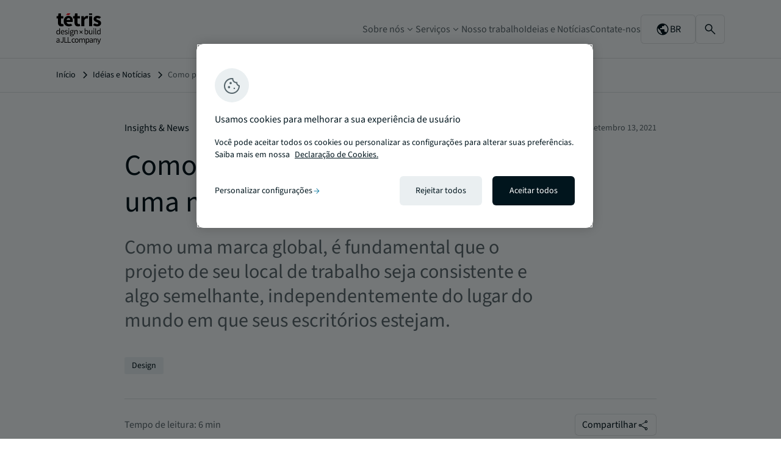

--- FILE ---
content_type: text/html; charset=UTF-8
request_url: https://www.tetris-db.com/ptbr/noticias/como-posicionar-seu-espaco-como-uma-marca-global/
body_size: 29611
content:
<!doctype html>
<html lang="pt-BR">
<head>
    <meta charset="utf-8">
    <meta http-equiv="x-ua-compatible" content="ie=edge">
    <meta name="viewport" content="width=device-width, initial-scale=1, shrink-to-fit=no">
    <meta name='robots' content='index, follow, max-image-preview:large, max-snippet:-1, max-video-preview:-1' />
	<style>img:is([sizes="auto" i], [sizes^="auto," i]) { contain-intrinsic-size: 3000px 1500px }</style>
	<meta name="dlm-version" content="5.0.12"><link rel="alternate" href="https://www.tetris-db.com/en/news/how-to-localise-your-space-as-a-global-brand/" hreflang="en" />
<link rel="alternate" href="https://www.tetris-db.com/fr/actualites/entreprise-internationale-comment-donner-une-touche-locale-a-chacun-de-vos-bureaux/" hreflang="fr" />
<link rel="alternate" href="https://www.tetris-db.com/it/notizie/come-dare-un-tocco-locale-allo-spazio-di-un-brand-globale/" hreflang="it" />
<link rel="alternate" href="https://www.tetris-db.com/ptbr/noticias/como-posicionar-seu-espaco-como-uma-marca-global/" hreflang="pt" />
      <meta name="facebook-domain-verification" content="b8ywpnwmwwxmgwxql29nivgxw0onzz" />
      
	<title>Como posicionar seu espaço como uma marca global - Tétris-db</title>
	<meta name="description" content="Como uma marca global, é fundamental que o projeto de seu local de trabalho seja consistente e algo semelhante, independentemente do lugar do mundo em que seus escritórios estejam." />
	<link rel="canonical" href="https://www.tetris-db.com/ptbr/noticias/como-posicionar-seu-espaco-como-uma-marca-global/" />
	<meta property="og:locale" content="pt_BR" />
	<meta property="og:locale:alternate" content="en_GB" />
	<meta property="og:locale:alternate" content="fr_FR" />
	<meta property="og:locale:alternate" content="it_IT" />
	<meta property="og:type" content="article" />
	<meta property="og:title" content="Como posicionar seu espaço como uma marca global - Tétris-db" />
	<meta property="og:description" content="Como uma marca global, é fundamental que o projeto de seu local de trabalho seja consistente e algo semelhante, independentemente do lugar do mundo em que seus escritórios estejam." />
	<meta property="og:url" content="https://www.tetris-db.com/ptbr/noticias/como-posicionar-seu-espaco-como-uma-marca-global/" />
	<meta property="og:site_name" content="Tétris-db" />
	<meta property="article:publisher" content="https://www.facebook.com/FitOutbyTetris/" />
	<meta property="article:published_time" content="2021-09-13T06:00:03+00:00" />
	<meta property="article:modified_time" content="2025-08-28T09:05:15+00:00" />
	<meta property="og:image" content="https://www.tetris-db.com/wp-content/uploads/2020/11/tetris-db-wojo-barcelona-7653-11-scaled.jpg" />
	<meta property="og:image:width" content="2560" />
	<meta property="og:image:height" content="1706" />
	<meta property="og:image:type" content="image/jpeg" />
	<meta name="author" content="Alexis De Moor" />
	<meta name="twitter:card" content="summary_large_image" />
	<meta name="twitter:label1" content="Escrito por" />
	<meta name="twitter:data1" content="Alexis De Moor" />
	<meta name="twitter:label2" content="Est. tempo de leitura" />
	<meta name="twitter:data2" content="6 minutos" />
	<script type="application/ld+json" class="yoast-schema-graph">{"@context":"https://schema.org","@graph":[{"@type":"WebPage","@id":"https://www.tetris-db.com/ptbr/noticias/como-posicionar-seu-espaco-como-uma-marca-global/","url":"https://www.tetris-db.com/ptbr/noticias/como-posicionar-seu-espaco-como-uma-marca-global/","name":"Como posicionar seu espaço como uma marca global - Tétris-db","isPartOf":{"@id":"https://www.tetris-db.com/ptbr/#website"},"primaryImageOfPage":{"@id":"https://www.tetris-db.com/ptbr/noticias/como-posicionar-seu-espaco-como-uma-marca-global/#primaryimage"},"image":{"@id":"https://www.tetris-db.com/ptbr/noticias/como-posicionar-seu-espaco-como-uma-marca-global/#primaryimage"},"thumbnailUrl":"https://www.tetris-db.com/wp-content/uploads/2020/11/tetris-db-wojo-barcelona-7653-11-scaled.jpg","datePublished":"2021-09-13T06:00:03+00:00","dateModified":"2025-08-28T09:05:15+00:00","description":"Como uma marca global, é fundamental que o projeto de seu local de trabalho seja consistente e algo semelhante, independentemente do lugar do mundo em que seus escritórios estejam.","breadcrumb":{"@id":"https://www.tetris-db.com/ptbr/noticias/como-posicionar-seu-espaco-como-uma-marca-global/#breadcrumb"},"inLanguage":"pt-BR","potentialAction":[{"@type":"ReadAction","target":["https://www.tetris-db.com/ptbr/noticias/como-posicionar-seu-espaco-como-uma-marca-global/"]}]},{"@type":"ImageObject","inLanguage":"pt-BR","@id":"https://www.tetris-db.com/ptbr/noticias/como-posicionar-seu-espaco-como-uma-marca-global/#primaryimage","url":"https://www.tetris-db.com/wp-content/uploads/2020/11/tetris-db-wojo-barcelona-7653-11-scaled.jpg","contentUrl":"https://www.tetris-db.com/wp-content/uploads/2020/11/tetris-db-wojo-barcelona-7653-11-scaled.jpg","width":2560,"height":1706},{"@type":"BreadcrumbList","@id":"https://www.tetris-db.com/ptbr/noticias/como-posicionar-seu-espaco-como-uma-marca-global/#breadcrumb","itemListElement":[{"@type":"ListItem","position":1,"name":"Início","item":"https://www.tetris-db.com/ptbr/"},{"@type":"ListItem","position":2,"name":"Idéias e Notícias","item":"https://www.tetris-db.com/ptbr/noticias/"},{"@type":"ListItem","position":3,"name":"Como posicionar seu espaço como uma marca global"}]},{"@type":"WebSite","@id":"https://www.tetris-db.com/ptbr/#website","url":"https://www.tetris-db.com/ptbr/","name":"Tétris-db","description":"Tétris is Europe’s leading Design+Build fit-out specialist for business spaces.","publisher":{"@id":"https://www.tetris-db.com/ptbr/#organization"},"potentialAction":[{"@type":"SearchAction","target":{"@type":"EntryPoint","urlTemplate":"https://www.tetris-db.com/ptbr/?s={search_term_string}"},"query-input":{"@type":"PropertyValueSpecification","valueRequired":true,"valueName":"search_term_string"}}],"inLanguage":"pt-BR"},{"@type":"Organization","@id":"https://www.tetris-db.com/ptbr/#organization","name":"Tétris - design x build","url":"https://www.tetris-db.com/ptbr/","logo":{"@type":"ImageObject","inLanguage":"pt-BR","@id":"https://www.tetris-db.com/ptbr/#/schema/logo/image/","url":"https://www.tetris-db.com/wp-content/uploads/2021/04/tetris-logo.svg","contentUrl":"https://www.tetris-db.com/wp-content/uploads/2021/04/tetris-logo.svg","width":66,"height":36,"caption":"Tétris - design x build"},"image":{"@id":"https://www.tetris-db.com/ptbr/#/schema/logo/image/"},"sameAs":["https://www.facebook.com/FitOutbyTetris/","https://www.linkedin.com/company/tetris_fit-out/"]}]}</script>


<link rel='dns-prefetch' href='//ajax.googleapis.com' />
<link rel="icon" href="/wp-content/themes/tetris/dist/images/tetris-favicon.ico?id=adb5ed36abca471671b59275d1453c41"><link rel="icon" type="image/svg+xml" href="/wp-content/themes/tetris/dist/images/tetris-favicon.svg?id=b62754474009abf3b3a9c7d00ec9f4aa"><meta name="theme-color" content="#020510"><style id='wp-block-library-inline-css' type='text/css'>
:root{--wp-admin-theme-color:#007cba;--wp-admin-theme-color--rgb:0,124,186;--wp-admin-theme-color-darker-10:#006ba1;--wp-admin-theme-color-darker-10--rgb:0,107,161;--wp-admin-theme-color-darker-20:#005a87;--wp-admin-theme-color-darker-20--rgb:0,90,135;--wp-admin-border-width-focus:2px;--wp-block-synced-color:#7a00df;--wp-block-synced-color--rgb:122,0,223;--wp-bound-block-color:var(--wp-block-synced-color)}@media (min-resolution:192dpi){:root{--wp-admin-border-width-focus:1.5px}}.wp-element-button{cursor:pointer}:root{--wp--preset--font-size--normal:16px;--wp--preset--font-size--huge:42px}:root .has-very-light-gray-background-color{background-color:#eee}:root .has-very-dark-gray-background-color{background-color:#313131}:root .has-very-light-gray-color{color:#eee}:root .has-very-dark-gray-color{color:#313131}:root .has-vivid-green-cyan-to-vivid-cyan-blue-gradient-background{background:linear-gradient(135deg,#00d084,#0693e3)}:root .has-purple-crush-gradient-background{background:linear-gradient(135deg,#34e2e4,#4721fb 50%,#ab1dfe)}:root .has-hazy-dawn-gradient-background{background:linear-gradient(135deg,#faaca8,#dad0ec)}:root .has-subdued-olive-gradient-background{background:linear-gradient(135deg,#fafae1,#67a671)}:root .has-atomic-cream-gradient-background{background:linear-gradient(135deg,#fdd79a,#004a59)}:root .has-nightshade-gradient-background{background:linear-gradient(135deg,#330968,#31cdcf)}:root .has-midnight-gradient-background{background:linear-gradient(135deg,#020381,#2874fc)}.has-regular-font-size{font-size:1em}.has-larger-font-size{font-size:2.625em}.has-normal-font-size{font-size:var(--wp--preset--font-size--normal)}.has-huge-font-size{font-size:var(--wp--preset--font-size--huge)}.has-text-align-center{text-align:center}.has-text-align-left{text-align:left}.has-text-align-right{text-align:right}#end-resizable-editor-section{display:none}.aligncenter{clear:both}.items-justified-left{justify-content:flex-start}.items-justified-center{justify-content:center}.items-justified-right{justify-content:flex-end}.items-justified-space-between{justify-content:space-between}.screen-reader-text{border:0;clip:rect(1px,1px,1px,1px);clip-path:inset(50%);height:1px;margin:-1px;overflow:hidden;padding:0;position:absolute;width:1px;word-wrap:normal!important}.screen-reader-text:focus{background-color:#ddd;clip:auto!important;clip-path:none;color:#444;display:block;font-size:1em;height:auto;left:5px;line-height:normal;padding:15px 23px 14px;text-decoration:none;top:5px;width:auto;z-index:100000}html :where(.has-border-color){border-style:solid}html :where([style*=border-top-color]){border-top-style:solid}html :where([style*=border-right-color]){border-right-style:solid}html :where([style*=border-bottom-color]){border-bottom-style:solid}html :where([style*=border-left-color]){border-left-style:solid}html :where([style*=border-width]){border-style:solid}html :where([style*=border-top-width]){border-top-style:solid}html :where([style*=border-right-width]){border-right-style:solid}html :where([style*=border-bottom-width]){border-bottom-style:solid}html :where([style*=border-left-width]){border-left-style:solid}html :where(img[class*=wp-image-]){height:auto;max-width:100%}:where(figure){margin:0 0 1em}html :where(.is-position-sticky){--wp-admin--admin-bar--position-offset:var(--wp-admin--admin-bar--height,0px)}@media screen and (max-width:600px){html :where(.is-position-sticky){--wp-admin--admin-bar--position-offset:0px}}
</style>
<link rel='stylesheet' id='styles/pages/app.compiled.css-css' href='https://www.tetris-db.com/wp-content/themes/tetris/dist/styles/pages/app.compiled.css?id=9443fdf1bb6e0b5896c6d06c56353d3e' type='text/css' media='all' />
<link rel='stylesheet' id='styles/pages/single-post.compiled.css-css' href='https://www.tetris-db.com/wp-content/themes/tetris/dist/styles/pages/single-post.compiled.css?id=eb3e12af16116f979aae919a61047037' type='text/css' media='all' />
<script type="text/javascript" src="https://ajax.googleapis.com/ajax/libs/jquery/3.5.1/jquery.min.js?ver=3.5.1" id="jquery-js"></script>
<script type="text/javascript" src="https://www.tetris-db.com/wp-content/plugins/wpcoe-sso/resources/js/common.js?ver=6.7.4" id="jll-login-script-js"></script>
<script type="text/javascript" id="responsive-block-control-js-extra">
/* <![CDATA[ */
var responsiveBlockControlOptions = {"breakPoints":{"base":0,"mobile":320,"tablet":740,"desktop":980,"wide":1480},"addCssToHead":"1"};
/* ]]> */
</script>
<script type="text/javascript" src="https://www.tetris-db.com/wp-content/plugins/responsive-block-control/build/js/responsive-block-control-public.js?ver=1.2.9" id="responsive-block-control-js"></script>
<link rel="https://api.w.org/" href="https://www.tetris-db.com/wp-json/" /><link rel="alternate" title="JSON" type="application/json" href="https://www.tetris-db.com/wp-json/wp/v2/posts/20530" /><link rel="EditURI" type="application/rsd+xml" title="RSD" href="https://www.tetris-db.com/xmlrpc.php?rsd" />
<link rel='shortlink' href='https://www.tetris-db.com/?p=20530' />
<link rel="alternate" title="oEmbed (JSON)" type="application/json+oembed" href="https://www.tetris-db.com/wp-json/oembed/1.0/embed?url=https%3A%2F%2Fwww.tetris-db.com%2Fptbr%2Fnoticias%2Fcomo-posicionar-seu-espaco-como-uma-marca-global%2F" />
<link rel="alternate" title="oEmbed (XML)" type="text/xml+oembed" href="https://www.tetris-db.com/wp-json/oembed/1.0/embed?url=https%3A%2F%2Fwww.tetris-db.com%2Fptbr%2Fnoticias%2Fcomo-posicionar-seu-espaco-como-uma-marca-global%2F&#038;format=xml" />
		<script>
		(function(h,o,u,n,d) {
			h=h[d]=h[d]||{q:[],onReady:function(c){h.q.push(c)}}
			d=o.createElement(u);d.async=1;d.src=n
			n=o.getElementsByTagName(u)[0];n.parentNode.insertBefore(d,n)
		})(window,document,'script','https://www.datadoghq-browser-agent.com/us3/v6/datadog-rum.js','DD_RUM')
		
		window.DD_RUM.onReady(function() {
			window.DD_RUM.init({"clientToken":"pub835cc3c0c30d73199fa61a81cc04a1fc","applicationId":"883a35d8-a3ac-40b6-aee7-b4c93fd09be8","site":"us3.datadoghq.com","service":"www-tetris-db-com","env":"prod","sessionSampleRate":100,"sessionReplaySampleRate":20,"defaultPrivacyLevel":"mask-user-input","version":"1.0.1","proxyUrl":"https:\/\/www.tetris-db.com\/wp-admin\/admin-ajax.php?action=datadog_rum_proxy"});
					})
		</script>
		
      <!-- Google Tag Manager -->
      <script>(function(w,d,s,l,i){w[l]=w[l]||[];w[l].push({'gtm.start':
      new Date().getTime(),event:'gtm.js'});var f=d.getElementsByTagName(s)[0],
      j=d.createElement(s),dl=l!='dataLayer'?'&l='+l:'';j.setAttributeNode(d.createAttribute('data-ot-ignore'));j.async=true;j.src=
      'https://www.googletagmanager.com/gtm.js?id='+i+dl;f.parentNode.insertBefore(j,f);
      })(window,document,'script','dataLayer','GTM-MMZ56X4');</script>
      <!-- End Google Tag Manager -->
      
            <script>
        dataLayer.push({
          'siteCountry': '', 
          'siteLanguage': 'ptbr'
        });
      </script>
      </head>
<body class="app post-template-default single single-post postid-20530 single-format-standard">
          <!-- Google Tag Manager (noscript) -->
      <noscript><iframe src="https://www.googletagmanager.com/ns.html?id=GTM-MMZ56X4"
      height="0" width="0" style="display:none;visibility:hidden"></iframe></noscript>
      <!-- End Google Tag Manager (noscript) -->
      
        <header class="site-header is-style-overlay nav-down">

  <div class="header-primary">
      
    <a class="tetris-logo" href="https://www.tetris-db.com/ptbr/">
      <svg class="logo-tetris-jll" width="211" height="147" viewBox="0 0 211 147" fill="none" xmlns="http://www.w3.org/2000/svg">
  <path d="M60.2064 7.51092H45.3273L52.8267 0H67.7198L60.2064 7.51092Z" fill="#E70512"/>
  <path d="M22.4629 12.6475H33.7998V23.7168H22.4629V42.7822C22.4629 48.1793 24.8994 50.3495 28.582 50.3496C30.1382 50.3496 31.8359 49.8992 33.0752 49.4482L35.2861 59.6924C32.7723 60.4956 29.3634 61.4189 24.7793 61.4189C13.0977 61.4117 8.45714 53.9786 8.45703 42.9521V23.7168H2V13.1895L9.24609 12.6475L10.8799 0H22.4629V12.6475ZM99.8018 12.6475H111.139V23.7168H99.8018V42.7822C99.8018 48.1794 102.238 50.3496 105.921 50.3496C107.477 50.3496 109.174 49.8991 110.413 49.4482L112.624 59.6924C110.11 60.4956 106.702 61.4189 102.118 61.4189C90.4363 61.4118 85.796 53.9787 85.7959 42.9521V23.7168H79.3389V13.1895L86.584 12.6475L88.2178 0H99.8018V12.6475ZM57.6084 11.4922C71.0788 11.4924 77.747 21.3562 77.7471 34.3486C77.7471 36.8919 77.4306 39.4353 77.1631 40.584H48.876C50.1364 47.4888 54.8334 50.66 61.1426 50.6602C63.8466 50.6602 66.3398 50.0331 68.8818 48.8564L75.9092 55.8877L76.001 56.0498C71.1563 59.4248 64.8327 61.4121 59.2275 61.4121C45.7428 61.4121 35.3067 52.2312 35.3066 36.4697C35.3066 21.0181 46.2502 11.4922 57.6084 11.4922ZM193.02 11.4922C200.244 11.4923 205.624 14.4232 209.645 17.4951L202.082 25.0625C199.174 23.139 196.301 21.9268 193.463 21.9268C189.844 21.9268 188.062 23.3571 188.062 25.7314C188.062 28.7681 192.491 29.9309 197.392 31.7275C203.377 33.954 210.123 37.3502 210.123 46.0518C210.123 54.6689 203.377 61.4121 190.702 61.4121C184.47 61.412 177.337 58.6923 172.549 54.7607L172.866 54.3242L180.218 46.9609C183.978 49.5748 187.513 50.9697 191.048 50.9697C195.216 50.9696 197.019 49.3701 197.019 46.876C197.018 43.7338 192.336 42.3109 187.471 40.3945C181.675 38.1398 174.957 34.2638 174.957 26.3936C174.957 17.53 182.112 11.4922 193.02 11.4922ZM144.059 11.499C146.763 11.499 148.333 11.8511 149.699 12.457L147.368 24.6328C145.685 24.2171 144.298 23.8643 142.263 23.8643C138.7 23.8643 134.37 26.1757 131.849 32.6719V60.3975H117.843V12.6475H129.271L130.278 20.9688H130.623C134.066 14.6134 139.235 11.499 144.059 11.499ZM168.296 60.3975H154.29V12.6475H168.296V60.3975ZM57.918 22.2441C53.4959 22.2441 49.6724 25.2382 48.7217 31.248H65.7764C65.7762 26.0132 63.5088 22.2442 57.918 22.2441ZM168.296 7.51074H154.29V0H168.296V7.51074Z" fill="black"/>
  <path d="M72.6729 79.0801C73.206 79.0801 73.7125 79.1336 74.1924 79.2402C74.6722 79.3202 75.086 79.4263 75.4326 79.5596H82.1924V82.0801H78.1924C78.6457 82.5067 79.0192 83.0799 79.3125 83.7998C79.6325 84.4931 79.793 85.2534 79.793 86.0801C79.793 87.4666 79.4729 88.6664 78.833 89.6797C78.193 90.693 77.3391 91.48 76.2725 92.04C75.2059 92.5733 74.006 92.8398 72.6729 92.8398C71.6329 92.8398 70.6596 92.6134 69.7529 92.1602C69.4063 92.4535 69.113 92.7868 68.873 93.1602C68.633 93.5068 68.5127 93.9471 68.5127 94.4805C68.5128 95.0935 68.7527 95.6001 69.2324 96C69.7391 96.4 70.6465 96.5996 71.9531 96.5996H75.7129C77.9795 96.5996 79.673 96.9731 80.793 97.7197C81.9396 98.4397 82.5127 99.6136 82.5127 101.24C82.5126 102.44 82.1124 103.546 81.3125 104.56C80.5125 105.573 79.3796 106.387 77.9131 107C76.4464 107.64 74.6995 107.96 72.6729 107.96C70.2995 107.96 68.3664 107.506 66.873 106.6C65.3797 105.693 64.6328 104.4 64.6328 102.72C64.6329 101.893 64.8861 101.093 65.3926 100.32C65.8992 99.5737 66.5928 98.9069 67.4727 98.3203V98.1602C66.9927 97.8668 66.5791 97.4532 66.2324 96.9199C65.9125 96.3866 65.7529 95.7466 65.7529 95C65.7529 94.1733 65.9793 93.4532 66.4326 92.8398C66.8859 92.2265 67.3664 91.7471 67.873 91.4004V91.2402C67.2331 90.707 66.6466 89.9866 66.1133 89.0801C65.6066 88.1734 65.3525 87.1467 65.3525 86C65.3525 84.5868 65.686 83.3602 66.3525 82.3203C67.0192 81.2803 67.9132 80.4799 69.0332 79.9199C70.1531 79.36 71.3663 79.0801 72.6729 79.0801ZM69.5127 99C68.8196 99.5065 68.3132 100.04 67.9932 100.6C67.6732 101.16 67.5127 101.72 67.5127 102.28C67.5128 103.32 68.0066 104.146 68.9932 104.76C70.0064 105.373 71.3927 105.68 73.1523 105.68C75.0189 105.68 76.5128 105.267 77.6328 104.44C78.7528 103.64 79.3125 102.733 79.3125 101.72C79.3124 100.813 78.9657 100.186 78.2725 99.8398C77.6058 99.4933 76.6457 99.3203 75.3926 99.3203H72.0332C71.6599 99.3203 71.2462 99.2936 70.793 99.2402C70.3663 99.1869 69.9394 99.1067 69.5127 99ZM17.9199 99H15.2002L14.9199 96.7197H14.7998C14.0532 97.4663 13.1734 98.1197 12.1602 98.6797C11.1468 99.213 10.0666 99.4805 8.91992 99.4805C6.49329 99.4804 4.54673 98.5998 3.08008 96.8398C1.61349 95.0532 0.87993 92.5468 0.879883 89.3203C0.879883 87.2136 1.26671 85.3999 2.04004 83.8799C2.84002 82.3333 3.8802 81.147 5.16016 80.3203C6.46682 79.4936 7.85365 79.0801 9.32031 79.0801C10.4402 79.0801 11.4136 79.2797 12.2402 79.6797C13.0669 80.0797 13.9065 80.627 14.7598 81.3203L14.5996 78V70.5195H17.9199V99ZM30.5479 79.0801C33.0276 79.0802 34.9343 79.9065 36.2676 81.5596C37.6276 83.2129 38.3076 85.4269 38.3076 88.2002C38.3076 88.5468 38.2942 88.8936 38.2676 89.2402C38.2676 89.5601 38.2408 89.8401 38.1875 90.0801H25.0674C25.2007 92.1333 25.8407 93.7734 26.9873 95C28.1606 96.2267 29.6812 96.8398 31.5479 96.8398C32.481 96.8398 33.3342 96.707 34.1074 96.4404C34.9074 96.1471 35.6677 95.7736 36.3877 95.3203L37.5479 97.4805C36.7212 98.0138 35.7737 98.4799 34.707 98.8799C33.6671 99.2798 32.4806 99.4805 31.1475 99.4805C29.4143 99.4805 27.841 99.0802 26.4277 98.2803C25.0144 97.4536 23.894 96.2798 23.0674 94.7598C22.2408 93.2399 21.8272 91.4267 21.8271 89.3203C21.8271 87.187 22.2407 85.3598 23.0674 83.8398C23.9207 82.3199 25.0144 81.147 26.3477 80.3203C27.681 79.4936 29.0812 79.0801 30.5479 79.0801ZM47.5508 79.0801C48.7507 79.0801 49.8712 79.2931 50.9111 79.7197C51.9511 80.1464 52.8442 80.667 53.5908 81.2803L51.9912 83.3604C51.3245 82.8537 50.6311 82.4401 49.9111 82.1201C49.1911 81.8001 48.4041 81.6396 47.5508 81.6396C46.3244 81.6397 45.4176 81.9205 44.8311 82.4805C44.2713 83.0404 43.9912 83.6939 43.9912 84.4404C43.9913 85.0535 44.1911 85.5601 44.5908 85.96C44.9908 86.3333 45.5114 86.6666 46.1514 86.96C46.7913 87.2266 47.4714 87.5065 48.1914 87.7998C49.1247 88.1465 50.0445 88.5467 50.9512 89C51.8578 89.4267 52.6047 90.0131 53.1914 90.7598C53.8047 91.4797 54.1113 92.4532 54.1113 93.6797C54.1113 94.7195 53.8313 95.6797 53.2715 96.5596C52.7382 97.4396 51.9378 98.1464 50.8711 98.6797C49.8311 99.213 48.5379 99.4805 46.9912 99.4805C45.6046 99.4805 44.2846 99.2264 43.0312 98.7197C41.778 98.1864 40.6843 97.5465 39.751 96.7998L41.3916 94.5996C42.2449 95.2663 43.1246 95.8269 44.0312 96.2803C44.9379 96.7069 45.9647 96.9199 47.1113 96.9199C48.3913 96.9199 49.3512 96.6267 49.9912 96.04C50.6312 95.4267 50.9512 94.7065 50.9512 93.8799C50.9511 93.2134 50.7246 92.6535 50.2715 92.2002C49.8448 91.7469 49.2842 91.3734 48.5908 91.0801C47.9244 90.7602 47.2314 90.4668 46.5117 90.2002C45.6051 89.8535 44.7111 89.4667 43.8311 89.04C42.9511 88.5867 42.2309 88.0136 41.6709 87.3203C41.1109 86.6003 40.8311 85.6929 40.8311 84.5996C40.8312 83.0265 41.4176 81.7196 42.5908 80.6797C43.7907 79.6131 45.4443 79.0802 47.5508 79.0801ZM136.255 78.2803L136.176 81.7998C137.056 81.0266 138.016 80.3865 139.056 79.8799C140.122 79.3467 141.188 79.0801 142.255 79.0801C144.788 79.0801 146.709 79.9731 148.016 81.7598C149.322 83.5464 149.976 85.9466 149.976 88.96C149.976 91.1731 149.575 93.0664 148.775 94.6396C148.002 96.213 146.975 97.4136 145.695 98.2402C144.442 99.0669 143.068 99.4805 141.575 99.4805C140.669 99.4805 139.722 99.2665 138.735 98.8398C137.775 98.3865 136.869 97.7733 136.016 97H135.896L135.615 99H132.976V70.5195H136.255V78.2803ZM156.925 91.4404C156.925 93.2535 157.205 94.5738 157.765 95.4004C158.351 96.2268 159.285 96.6396 160.564 96.6396C161.578 96.6396 162.472 96.3865 163.245 95.8799C164.045 95.3466 164.898 94.5067 165.805 93.3604V79.5596H169.085V99H166.364L166.085 95.96H165.965C165.058 97.0265 164.098 97.8796 163.085 98.5195C162.072 99.1595 160.898 99.4805 159.564 99.4805C157.511 99.4804 156.005 98.8395 155.045 97.5596C154.085 96.2529 153.604 94.3598 153.604 91.8799V79.5596H156.925V91.4404ZM186.366 95.3203C186.366 95.8268 186.46 96.2005 186.646 96.4404C186.833 96.6535 187.046 96.7597 187.286 96.7598H187.566C187.673 96.7331 187.819 96.7063 188.006 96.6797L188.446 99.1602C188.233 99.2668 187.98 99.3471 187.687 99.4004C187.393 99.4537 187.02 99.4805 186.566 99.4805C185.34 99.4805 184.447 99.1067 183.887 98.3604C183.353 97.587 183.086 96.4934 183.086 95.0801V70.5195H186.366V95.3203ZM207.722 99H205.002L204.722 96.7197H204.602C203.855 97.4663 202.975 98.1197 201.962 98.6797C200.949 99.213 199.868 99.4805 198.722 99.4805C196.295 99.4805 194.348 98.5998 192.882 96.8398C191.415 95.0532 190.682 92.5468 190.682 89.3203C190.682 87.2136 191.068 85.3999 191.842 83.8799C192.642 82.3333 193.682 81.1469 194.962 80.3203C196.268 79.4938 197.655 79.0802 199.121 79.0801C200.241 79.0801 201.215 79.2797 202.042 79.6797C202.869 80.0797 203.708 80.627 204.562 81.3203L204.401 78V70.5195H207.722V99ZM60.749 99H57.4688V79.5596H60.749V99ZM94.709 79.0801C96.7623 79.0801 98.2561 79.7334 99.1895 81.04C100.149 82.32 100.629 84.2 100.629 86.6797V99H97.3486V87.1201C97.3486 85.3068 97.0554 83.9868 96.4688 83.1602C95.8821 82.3335 94.9489 81.9199 93.6689 81.9199C92.6824 81.9199 91.7892 82.1732 90.9893 82.6797C90.2159 83.1864 89.3353 83.9333 88.3486 84.9199V99H85.0693V79.5596H87.7891L88.0693 82.3604H88.1895C89.1228 81.427 90.1094 80.6534 91.1494 80.04C92.1893 79.4001 93.3758 79.0801 94.709 79.0801ZM177.723 99H174.442V79.5596H177.723V99ZM9.87988 81.8398C8.83998 81.8399 7.89331 82.1599 7.04004 82.7998C6.21337 83.4131 5.54671 84.2804 5.04004 85.4004C4.53347 86.4937 4.28027 87.7871 4.28027 89.2803C4.28031 91.6 4.74653 93.4265 5.67969 94.7598C6.61296 96.0663 7.93315 96.7196 9.63965 96.7197C11.3462 96.7197 12.9997 95.8266 14.5996 94.04V83.8799C13.7731 83.1334 12.9734 82.6136 12.2002 82.3203C11.4535 82.0003 10.6799 81.8398 9.87988 81.8398ZM141.455 81.8398C140.629 81.8399 139.789 82.0664 138.936 82.5195C138.082 82.9729 137.188 83.6271 136.255 84.4805V94.6797C137.108 95.4264 137.949 95.9603 138.775 96.2803C139.629 96.5736 140.376 96.7197 141.016 96.7197C142.615 96.7196 143.936 96.0396 144.976 94.6797C146.042 93.2931 146.575 91.3998 146.575 89C146.575 86.8667 146.175 85.1465 145.375 83.8398C144.602 82.5067 143.295 81.8398 141.455 81.8398ZM199.682 81.8398C198.642 81.8398 197.695 82.1599 196.842 82.7998C196.015 83.4131 195.348 84.2804 194.842 85.4004C194.335 86.4937 194.082 87.787 194.082 89.2803C194.082 91.6 194.548 93.4265 195.481 94.7598C196.415 96.0664 197.735 96.7197 199.441 96.7197C201.148 96.7197 202.801 95.8266 204.401 94.04V83.8799C203.575 83.1334 202.775 82.6137 202.002 82.3203C201.255 82.0003 200.482 81.8399 199.682 81.8398ZM116.514 86.6016L122.112 81.001L124.027 82.917L118.429 88.5186L124.021 94.1133L122.105 96.0293L116.514 90.4346L110.922 96.0303L109.007 94.1143L114.599 88.5186L109 82.916L110.915 81L116.514 86.6016ZM72.6729 81.4805C71.5263 81.4805 70.5529 81.8798 69.7529 82.6797C68.9529 83.4797 68.5527 84.5867 68.5527 86C68.5527 87.4133 68.9529 88.5471 69.7529 89.4004C70.5795 90.2269 71.553 90.6396 72.6729 90.6396C73.7927 90.6396 74.7528 90.2269 75.5527 89.4004C76.3794 88.5471 76.793 87.4133 76.793 86C76.793 84.5867 76.3928 83.4797 75.5928 82.6797C74.7928 81.8798 73.8194 81.4805 72.6729 81.4805ZM30.6279 81.6797C29.2679 81.6797 28.0406 82.2136 26.9473 83.2803C25.8808 84.3202 25.2407 85.8 25.0273 87.7197H35.4277C35.4277 85.7466 35.0007 84.2535 34.1475 83.2402C33.3209 82.2003 32.1477 81.6798 30.6279 81.6797ZM59.1494 71.2402C59.7892 71.2403 60.3091 71.44 60.709 71.8398C61.1357 72.2398 61.3486 72.7604 61.3486 73.4004C61.3485 74.0669 61.1356 74.6001 60.709 75C60.3091 75.3732 59.7892 75.5595 59.1494 75.5596C58.5094 75.5596 57.9755 75.3733 57.5488 75C57.149 74.6001 56.9493 74.0668 56.9492 73.4004C56.9492 72.7604 57.1489 72.2398 57.5488 71.8398C57.9755 71.4398 58.5094 71.2402 59.1494 71.2402ZM176.122 71.2402C176.762 71.2402 177.283 71.4399 177.683 71.8398C178.109 72.2398 178.322 72.7604 178.322 73.4004C178.322 74.0668 178.109 74.6001 177.683 75C177.283 75.3733 176.762 75.5596 176.122 75.5596C175.482 75.5595 174.949 75.3732 174.522 75C174.123 74.6001 173.923 74.0669 173.923 73.4004C173.923 72.7604 174.122 72.2398 174.522 71.8398C174.949 71.44 175.482 71.2403 176.122 71.2402Z" fill="black"/>
  <path d="M199.104 129.537C199.39 130.343 199.69 131.214 200.002 132.15C200.34 133.086 200.652 133.996 200.938 134.88H201.094C201.38 134.022 201.652 133.125 201.912 132.189C202.172 131.253 202.432 130.369 202.692 129.537L206.086 119.046H209.205L202.068 139.56C201.626 140.808 201.094 141.926 200.47 142.914C199.872 143.902 199.117 144.682 198.207 145.254C197.323 145.852 196.244 146.151 194.971 146.151C194.555 146.151 194.152 146.112 193.762 146.034C193.398 145.956 193.059 145.865 192.747 145.761L193.371 143.226C193.579 143.278 193.813 143.33 194.073 143.382C194.333 143.46 194.58 143.499 194.814 143.499C195.88 143.499 196.765 143.109 197.467 142.329C198.169 141.575 198.715 140.613 199.104 139.443L199.533 138.039L191.929 119.046H195.243L199.104 129.537ZM147.516 118.578C149.959 118.578 151.819 119.463 153.093 121.23C154.367 122.972 155.003 125.312 155.003 128.25C155.003 130.382 154.613 132.215 153.833 133.749C153.079 135.283 152.078 136.453 150.83 137.259C149.608 138.065 148.269 138.468 146.813 138.468C145.929 138.468 145.045 138.273 144.161 137.883C143.303 137.493 142.433 136.96 141.549 136.284L141.626 139.599V145.995H138.429V119.046H141.08L141.354 121.23H141.471C142.329 120.503 143.264 119.878 144.278 119.358C145.318 118.838 146.398 118.578 147.516 118.578ZM9.2959 118.578C11.6098 118.578 13.2871 119.293 14.3271 120.723C15.3671 122.127 15.8867 124.012 15.8867 126.378V138H13.2354L12.9619 135.738H12.8447C11.9608 136.466 10.9858 137.103 9.91992 137.649C8.8801 138.195 7.76217 138.468 6.56641 138.468C4.98048 138.468 3.65386 138 2.58789 137.064C1.54789 136.102 1.02832 134.776 1.02832 133.086C1.02834 131.006 1.951 129.42 3.79688 128.328C5.66888 127.21 8.62039 126.43 12.6504 125.988C12.6504 125.182 12.5328 124.415 12.2988 123.687C12.0908 122.959 11.7008 122.374 11.1289 121.932C10.5829 121.464 9.78985 121.23 8.75 121.23C7.65805 121.23 6.63091 121.438 5.66895 121.854C4.70695 122.27 3.84873 122.738 3.09473 123.258L1.84668 121.035C2.73064 120.463 3.81007 119.917 5.08398 119.397C6.38395 118.851 7.78794 118.578 9.2959 118.578ZM34.377 130.473C34.377 131.929 34.1297 133.268 33.6357 134.49C33.1677 135.712 32.4139 136.687 31.374 137.415C30.3341 138.117 28.9822 138.468 27.3184 138.468C24.1204 138.468 21.7668 137.103 20.2588 134.373L22.5986 132.735C23.1706 133.749 23.8209 134.49 24.5488 134.958C25.2768 135.4 26.0959 135.621 27.0059 135.621C28.3838 135.621 29.4109 135.205 30.0869 134.373C30.7629 133.515 31.1006 132.111 31.1006 130.161V112.416H34.377V130.473ZM81.5791 118.578C82.8271 118.578 83.8933 118.799 84.7773 119.241C85.6872 119.683 86.4672 120.203 87.1172 120.801L85.4795 122.907C84.9336 122.413 84.3485 122.01 83.7246 121.698C83.1266 121.386 82.4503 121.23 81.6963 121.23C80.5523 121.23 79.5252 121.542 78.6152 122.166C77.7313 122.764 77.0297 123.622 76.5098 124.74C76.0158 125.832 75.7686 127.106 75.7686 128.562C75.7686 130.72 76.3012 132.475 77.3672 133.827C78.4591 135.153 79.8763 135.816 81.6182 135.816C82.5022 135.816 83.3212 135.634 84.0752 135.27C84.8291 134.88 85.4925 134.425 86.0645 133.905L87.4688 136.05C86.6108 136.804 85.6611 137.402 84.6211 137.844C83.5812 138.26 82.4895 138.468 81.3457 138.468C79.6817 138.468 78.1733 138.078 76.8213 137.298C75.4694 136.518 74.403 135.387 73.623 133.905C72.843 132.423 72.4531 130.642 72.4531 128.562C72.4532 126.43 72.8692 124.623 73.7012 123.141C74.5592 121.659 75.6777 120.528 77.0557 119.748C78.4595 118.968 79.9673 118.578 81.5791 118.578ZM96.2266 118.578C97.7866 118.578 99.2297 118.968 100.556 119.748C101.882 120.528 102.948 121.659 103.754 123.141C104.586 124.623 105.002 126.43 105.002 128.562C105.002 130.642 104.586 132.423 103.754 133.905C102.948 135.387 101.882 136.518 100.556 137.298C99.2297 138.078 97.7866 138.468 96.2266 138.468C94.6926 138.468 93.2494 138.078 91.8975 137.298C90.5717 136.518 89.493 135.387 88.6611 133.905C87.8551 132.423 87.4521 130.642 87.4521 128.562C87.4522 126.43 87.8552 124.623 88.6611 123.141C89.4931 121.659 90.5717 120.528 91.8975 119.748C93.2494 118.968 94.6926 118.578 96.2266 118.578ZM164.676 118.578C166.99 118.578 168.667 119.293 169.707 120.723C170.747 122.127 171.267 124.012 171.267 126.378V138H168.615L168.342 135.738H168.225C167.341 136.466 166.366 137.103 165.3 137.649C164.26 138.195 163.142 138.468 161.946 138.468C160.36 138.468 159.034 138 157.968 137.064C156.928 136.102 156.408 134.776 156.408 133.086C156.408 131.006 157.331 129.42 159.177 128.328C161.049 127.21 164 126.43 168.03 125.988C168.03 125.182 167.913 124.415 167.679 123.687C167.471 122.959 167.081 122.374 166.509 121.932C165.963 121.464 165.17 121.23 164.13 121.23C163.038 121.23 162.011 121.438 161.049 121.854C160.087 122.27 159.229 122.738 158.475 123.258L157.227 121.035C158.111 120.463 159.19 119.917 160.464 119.397C161.764 118.851 163.168 118.578 164.676 118.578ZM41.415 135.231H52.6084V138H38.1787V112.416H41.415V135.231ZM57.2617 135.231H68.4551V138H54.0254V112.416H57.2617V135.231ZM128.44 118.578C130.39 118.578 131.834 119.215 132.77 120.489C133.731 121.737 134.212 123.57 134.212 125.988V138H131.015V126.417C131.015 124.649 130.728 123.362 130.156 122.556C129.584 121.75 128.7 121.347 127.505 121.347C126.101 121.347 124.514 122.322 122.746 124.272V138H119.549V126.417C119.549 124.649 119.262 123.362 118.69 122.556C118.118 121.75 117.221 121.347 115.999 121.347C114.595 121.347 113.009 122.323 111.241 124.272V138H108.043V119.046H110.695L110.969 121.776H111.085C111.917 120.866 112.827 120.112 113.815 119.514C114.803 118.89 115.857 118.578 116.975 118.578C118.43 118.578 119.561 118.903 120.367 119.553C121.199 120.177 121.81 121.061 122.2 122.205C123.188 121.139 124.189 120.268 125.203 119.592C126.217 118.916 127.296 118.578 128.44 118.578ZM184.68 118.578C186.681 118.578 188.137 119.215 189.047 120.489C189.983 121.737 190.451 123.57 190.451 125.988V138H187.253V126.417C187.253 124.649 186.968 123.362 186.396 122.556C185.824 121.75 184.913 121.347 183.665 121.347C182.703 121.347 181.833 121.594 181.053 122.088C180.299 122.582 179.441 123.31 178.479 124.272V138H175.28V119.046H177.933L178.205 121.776H178.322C179.232 120.866 180.194 120.112 181.208 119.514C182.222 118.89 183.38 118.578 184.68 118.578ZM12.6504 128.094C9.50439 128.484 7.29353 129.069 6.01953 129.849C4.7718 130.629 4.14859 131.63 4.14844 132.852C4.14844 133.918 4.47305 134.698 5.12305 135.192C5.773 135.66 6.56608 135.894 7.50195 135.894C8.41193 135.894 9.27019 135.673 10.0762 135.231C10.8822 134.789 11.7404 134.165 12.6504 133.359V128.094ZM168.03 128.094C164.885 128.484 162.674 129.069 161.4 129.849C160.153 130.629 159.528 131.63 159.528 132.852C159.528 133.918 159.853 134.698 160.503 135.192C161.153 135.66 161.946 135.894 162.882 135.894C163.792 135.894 164.65 135.673 165.456 135.231C166.262 134.789 167.12 134.165 168.03 133.359V128.094ZM96.2266 121.23C94.6148 121.231 93.302 121.906 92.2881 123.258C91.2742 124.61 90.7667 126.378 90.7666 128.562C90.7666 130.72 91.2741 132.475 92.2881 133.827C93.302 135.153 94.6147 135.816 96.2266 135.816C97.8646 135.816 99.178 135.153 100.166 133.827C101.18 132.475 101.687 130.719 101.687 128.562C101.686 126.378 101.18 124.61 100.166 123.258C99.178 121.906 97.8646 121.23 96.2266 121.23ZM146.696 121.269C145.89 121.269 145.071 121.49 144.239 121.932C143.433 122.374 142.562 123.011 141.626 123.843V133.788C142.484 134.516 143.316 135.036 144.122 135.348C144.928 135.634 145.644 135.777 146.268 135.777C147.827 135.777 149.114 135.114 150.128 133.788C151.168 132.436 151.688 130.59 151.688 128.25C151.688 126.17 151.299 124.493 150.519 123.219C149.765 121.919 148.49 121.269 146.696 121.269Z" fill="black"/>
</svg>
    </a>

    <div class="header-actions">
      <nav class="nav-primary">  
                  <ul id="menu-br-1-main-menu" class="nav"><li id='menu-item-18421'  class="menu-item menu-item-type-post_type menu-item-object-page menu-item-has-children"><a  href="https://www.tetris-db.com/ptbr/sobre-nos/quem-somos/">Sobre nós</a> 
<ul class="sub-menu">
<li id='menu-item-18422'  class="menu-item menu-item-type-post_type menu-item-object-page"><a  href="https://www.tetris-db.com/ptbr/sobre-nos/quem-somos/">Quem somos</a> </li>
<li id='menu-item-18423'  class="menu-item menu-item-type-post_type_archive menu-item-object-office"><a  href="https://www.tetris-db.com/ptbr/sobre-nos/onde-nos-encontrar/">Onde nos encontrar</a> </li>
<li id='menu-item-30807'  class="menu-item menu-item-type-post_type menu-item-object-page"><a  href="https://www.tetris-db.com/ptbr/sobre-nos/sustentabilidade/">Sustentabilidade</a> </li>
</ul>
</li>
<li id='menu-item-42753'  class="has-2-cols menu-item menu-item-type-post_type menu-item-object-page menu-item-has-children"><a  href="https://www.tetris-db.com/ptbr/servicos/consultoria/">Serviços</a> 
<ul class="sub-menu">
<li id='menu-item-37874'  class="on-col-1 menu-item menu-item-type-post_type menu-item-object-page"><a  href="https://www.tetris-db.com/ptbr/servicos/consultoria/">Consultoria</a> </li>
<li id='menu-item-37875'  class="on-col-1 menu-item menu-item-type-post_type menu-item-object-page"><a  href="https://www.tetris-db.com/ptbr/servicos/design/">Design</a> </li>
<li id='menu-item-37876'  class="on-col-1 menu-item menu-item-type-post_type menu-item-object-page"><a  href="https://www.tetris-db.com/ptbr/servicos/construcao/">Construção</a> </li>
<li id='menu-item-37877'  class="on-col-1 menu-item menu-item-type-post_type menu-item-object-page"><a  href="https://www.tetris-db.com/ptbr/servicos/mobiliario/">Mobiliário</a> </li>
<li id='menu-item-37878'  class="on-col-2 menu-item menu-item-type-post_type menu-item-object-page"><a  href="https://www.tetris-db.com/ptbr/servicos/escritorio/">Escritório</a> </li>
<li id='menu-item-37879'  class="on-col-2 menu-item menu-item-type-post_type menu-item-object-page"><a  href="https://www.tetris-db.com/ptbr/servicos/hotel/">Hotel</a> </li>
<li id='menu-item-37880'  class="on-col-2 menu-item menu-item-type-post_type menu-item-object-page"><a  href="https://www.tetris-db.com/ptbr/servicos/varejo/">Varejo</a> </li>
</ul>
</li>
<li id='menu-item-16151'  class="menu-item menu-item-type-post_type_archive menu-item-object-case_study"><a  href="https://www.tetris-db.com/ptbr/projetos/">Nosso trabalho</a> </li>
<li id='menu-item-16148'  class="menu-item menu-item-type-post_type menu-item-object-page current_page_parent"><a  href="https://www.tetris-db.com/ptbr/noticias/">Ideias e Notícias</a> </li>
<li id='menu-item-16149'  class="contact-us menu-item menu-item-type-post_type menu-item-object-page"><a  href="https://www.tetris-db.com/ptbr/contate-nos/">Contate-nos</a> </li>
</ul>
        
                  <div></div>
        
        

      </nav>

      <div class="dropdown-languages dropdown">
        <div class="dropdown-trigger">
          <button class="button button-outlined button-large" aria-haspopup="true" aria-controls="dropdown-menu">
            <div class="sol-icon sol-icon-public sol-icon--size-24"></div>
            <span>
                              BR
                          </span>
          </button>
        </div>
        <div class="dropdown-menu" id="dropdown-menu" role="menu">
          <ul class="dropdown-content">
            	<li class="lang-item lang-item-2 lang-item-en lang-item-first"><a  lang="en-GB" hreflang="en-GB" href="https://www.tetris-db.com/en/news/how-to-localise-your-space-as-a-global-brand/"><img src="/wp-content/polylang/en_GB.svg" alt="" /><span style="margin-left:0.3em;">English</span></a></li>
	<li class="lang-item lang-item-5 lang-item-fr"><a  lang="fr-FR" hreflang="fr-FR" href="https://www.tetris-db.com/fr/actualites/entreprise-internationale-comment-donner-une-touche-locale-a-chacun-de-vos-bureaux/"><img src="/wp-content/polylang/fr_FR.svg" alt="" /><span style="margin-left:0.3em;">Français</span></a></li>
	<li class="lang-item lang-item-10 lang-item-de no-translation"><a  lang="de-DE" hreflang="de-DE" href="https://www.tetris-db.com/de/"><img src="/wp-content/polylang/de_DE.svg" alt="" /><span style="margin-left:0.3em;">Deutsch</span></a></li>
	<li class="lang-item lang-item-15 lang-item-nl no-translation"><a  lang="nl-NL" hreflang="nl-NL" href="https://www.tetris-db.com/nl/"><img src="/wp-content/polylang/nl_NL.svg" alt="" /><span style="margin-left:0.3em;">Nederlands</span></a></li>
	<li class="lang-item lang-item-20 lang-item-es no-translation"><a  lang="es-ES" hreflang="es-ES" href="https://www.tetris-db.com/es/"><img src="/wp-content/polylang/es_ES.svg" alt="" /><span style="margin-left:0.3em;">Español</span></a></li>
	<li class="lang-item lang-item-25 lang-item-it"><a  lang="it-IT" hreflang="it-IT" href="https://www.tetris-db.com/it/notizie/come-dare-un-tocco-locale-allo-spazio-di-un-brand-globale/"><img src="/wp-content/polylang/it_IT.svg" alt="" /><span style="margin-left:0.3em;">Italiano</span></a></li>
	<li class="lang-item lang-item-30 lang-item-pt no-translation"><a  lang="pt-PT" hreflang="pt-PT" href="https://www.tetris-db.com/pt/"><img src="/wp-content/polylang/pt_PT.svg" alt="" /><span style="margin-left:0.3em;">Português</span></a></li>
	<li class="lang-item lang-item-35 lang-item-ptbr current-lang"><a  lang="pt-BR" hreflang="pt-BR" href="https://www.tetris-db.com/ptbr/noticias/como-posicionar-seu-espaco-como-uma-marca-global/"><img src="/wp-content/polylang/pt_BR.svg" alt="" /><span style="margin-left:0.3em;">Português</span></a></li>
	<li class="lang-item lang-item-40 lang-item-pl no-translation"><a  lang="pl-PL" hreflang="pl-PL" href="https://www.tetris-db.com/pl/"><img src="/wp-content/polylang/pl_PL.svg" alt="" /><span style="margin-left:0.3em;">Polski</span></a></li>
          </ul>
        </div>
      </div>
      
      <button class="button button-outlined button-large button--no-text button-search-toggler" data-label="Procurar" data-label-close="Fechar" aria-label="Pesquise pessoas, lugares, notícias e insights" role="button" title="Pesquise pessoas, lugares, notícias e insights">
        <div class="sol-icon sol-icon-search sol-icon--size-24"></div>
      </button>
      
      <button class="button button-tertiary button-large button--no-text button-menu-toggler" data-label="Menu" data-label-close="Fechar" aria-label="Abrir menu" role="button" aria-expanded="false">
        <div class="sol-icon sol-icon-menu sol-icon--size-24"></div>
      </button>
    </div>

  </div>
  
      <div class="breadcrumbs"><div class="container"><span><span><a href="https://www.tetris-db.com/ptbr/">Início</a></span> <div class="sol-icon sol-icon-chevron_right sol-icon--size-24 "></div> <span><a href="https://www.tetris-db.com/ptbr/noticias/">Idéias e Notícias</a></span> <div class="sol-icon sol-icon-chevron_right sol-icon--size-24 "></div> <span class="breadcrumb_last" aria-current="page">Como posicionar seu espaço como uma marca global</span></span></div></div>
    
  <div class="sticky-mobile-nav">
    <div class="container">
      <button class="button button-outlined button-large button--full-width button-search-toggler" data-label="Procurar" data-label-close="Fechar" aria-label="Pesquise pessoas, lugares, notícias e insights" role="button" title="Pesquise pessoas, lugares, notícias e insights">
        <div class="sol-icon sol-icon-search sol-icon--size-24"></div>
        <span>Procurar<span>
      </button>
      <button class="button button-outlined button-large button--full-width button-menu-toggler" data-label="Menu" data-label-close="Fechar" aria-label="Abrir menu" role="button" aria-expanded="false">
        <div class="sol-icon sol-icon-menu sol-icon--size-24"></div>
        <span>Menu<span>
      </button>
    </div>
  </div>

  <div class="header-search">
    <form role="search" method="get" class="search-form container" action="https://www.tetris-db.com/ptbr/">
	
	<div class="field field-search">

		<label>
			<span class="screen-reader-text">Pesquise pessoas, lugares, notícias e insights</span>
			<div class="sol-icon sol-icon-search sol-icon--size-20"></div>
			<input type="search" class="search-field" placeholder="Pesquise pessoas, lugares, notícias e insights" value="" name="s">
		</label>
		
		<button type="button" class="search-input__clear-button" aria-label="Limpar entrada de pesquisa">
			<div class="sol-icon sol-icon-cancel sol-icon--size-20"></div>
		</button>

	</div>

	<button type="submit" class="search-submit screen-reader-text" aria-label="Procurar">
		<div class="sol-icon sol-icon-search sol-icon--size-20"></div>
	</button>

</form>
  </div>

  <div class="header-expander"></div>

</header>
<div class="header-backdrop"></div>    
    <div class="wrap " role="document">
        <div class="content">
            <main class="main">
                
                             <article class="post-20530 post type-post status-publish format-standard has-post-thumbnail hentry category-design">
  <div class="wp-block-group alignfull is-style-post-intro has-glacier-200-background-color has-background is-layout-flow wp-block-group-is-layout-flow"><div class="wp-block-group is-content-justification-space-between is-nowrap is-layout-flex wp-container-core-group-is-layout-1 wp-block-group-is-layout-flex"><p>Insights &amp; News</p>

<div class="wp-block-post-date"><time datetime="2021-09-13T06:00:03+00:00">setembro 13, 2021</time></div></div>

<h1 class="wp-block-post-title">Como posicionar seu espaço como uma marca global</h1>

<div class="wp-block-post-excerpt"><p class="wp-block-post-excerpt__excerpt">Como uma marca global, é fundamental que o projeto de seu local de trabalho seja consistente e algo semelhante, independentemente do lugar do mundo em que seus escritórios estejam. </p></div>

<div class="taxonomy-category wp-block-post-terms"><a href="https://www.tetris-db.com/ptbr/noticias/categoria/design/" rel="tag">Design</a></div>

<hr class="wp-block-separator has-alpha-channel-opacity"/>

<div class="wp-block-group is-content-justification-space-between is-nowrap is-layout-flex wp-container-core-group-is-layout-2 wp-block-group-is-layout-flex"><div class="wp-block-starter-reading-time">

  <p>
    Tempo de leitura:
          <span class="reading_time">6</span> min
      </p>

</div>

<div class="wp-block-starter-button-share">
  <button class="button button-outlined button-medium sol-button--mobile-full-width button-sharer" aria-label="" role="button" title="Compartilhar artigo">
    <span>Compartilhar</span>
    <div class="sol-icon sol-icon-share sol-icon--size-20"></div>
  </button>
</div></div></div><figure style="aspect-ratio:21/9;" class="wp-block-post-featured-image"><img fetchpriority="high" decoding="async" width="2560" height="1706" src="https://www.tetris-db.com/wp-content/uploads/2020/11/tetris-db-wojo-barcelona-7653-11-scaled.jpg" class="attachment-post-thumbnail size-post-thumbnail wp-post-image" alt="" style="border-radius:8px;width:100%;height:100%;object-fit:cover;" srcset="https://www.tetris-db.com/wp-content/uploads/2020/11/tetris-db-wojo-barcelona-7653-11-scaled.jpg 2560w, https://www.tetris-db.com/wp-content/uploads/2020/11/tetris-db-wojo-barcelona-7653-11-scaled-1087x724.jpg 1087w" sizes="(max-width: 2560px) 100vw, 2560px" /></figure><div class="wp-block-group is-style-post-contents is-layout-constrained wp-block-group-is-layout-constrained"><p>Como uma marca global, é fundamental que o projeto de seu local de trabalho seja consistente e algo semelhante, independentemente do lugar do mundo em que seus escritórios estejam. No entanto, é também importante que cada espaço individual seja influenciado por sua localização. Ele pode criar um senso local de cultura e identidade, o que significa que enquanto parte de uma marca global, o próprio espaço pode ter um sentimento especial e único, dando às pessoas um senso de lugar. Então, como você pode localizar cada um de seus escritórios?</p>

<h2 class="wp-block-heading" id="prospectivas-familiares">Prospectivas familiares</h2>

<p>&#8220;Em uma grande companhia internacional, é importante fomentar o sentimento de pertencer, por isso a infusão de elementos locais baseados na área, cultura e tradições circundantes é uma ótima maneira de fazer isso&#8221;, diz Emma Luyt, CEO conjunta da JLL África África do Sul e Diretora Geral da Tétris África do Sul. &#8220;Você deve abraçar onde você está e o país em que está com seu projeto de escritório&#8221;.</p>

<p>Independentemente de onde você esteja, acrescentar toques locais pode dar às pessoas um senso de pertencimento e segurança. &#8220;Todos os seus escritórios devem parecer semelhantes, mas deve haver uma lembrança local tecida em cada projeto&#8221;.</p>

<p>Em termos simples, o design deve funcionar para as pessoas que trabalham no escritório, refletindo sua cultura e práticas de trabalho. O design também pode liderar a cultura. Se seu escritório for projetado de forma mais informal, então você criará uma cultura de trabalho mais relaxada.</p>

<p>Colocamos isso em prática ao projetar os escritórios da The Fork em espanhol e italiano. Embora semelhante no conceito de design global, injetamos toques locais para tornar cada escritório único.</p>

<p>&#8220;Por exemplo, no escritório espanhol, demos o nome de diferentes tapas pelas quais o país é conhecido, como &#8216;tortilla&#8217; e &#8216;Jamón ibérico&#8217; às salas. Nós, espanhóis, estamos muito orgulhosos de nossa gastronomia, então ter um cliente culinário foi ótimo, pois sabíamos que podíamos jogar com esta tradição&#8221;, diz Julio Oloriz, Chefe de Design da Tétris Espanha.</p>

<p>&#8220;O escritório italiano fica em Milão, por isso nos inspiramos na forma como as ruas e praças são projetadas&#8221;. Isto inclui corredores projetados para parecerem ruas milanesas, pátios verdes e uma recepção que poderia ser confundida com uma praça urbana. Assim como no escritório espanhol, nos asseguramos de ter visuais impressionantes de pratos e chefs italianos para reiterar a rica herança da comida e bebida italiana.</p>

<figure class="aspect-ratio-16-9 wp-block-image size-full"><a href="https://www.tetris-db.com/en/projects/a-new-creative-and-dynamic-office-with-an-urban-echo/" target="_blank" rel=" noreferrer noopener"><img decoding="async" width="2560" height="1694" src="https://www.tetris-db.com/wp-content/uploads/2021/09/tetris-db-emea-the-fork-milan-scaled.jpg" alt="" class="wp-image-20412" style="aspect-ratio:16/9;object-fit:cover"/></a><figcaption class="wp-element-caption">The Fork em Milão, Itália</figcaption></figure>

<figure class="aspect-ratio-16-9 wp-block-image size-full"><a href="https://www.tetris-db.com/en/projects/an-office-designed-with-local-spanish-tastes-in-mind/" target="_blank" rel=" noreferrer noopener"><img decoding="async" width="2560" height="1709" src="https://www.tetris-db.com/wp-content/uploads/2021/08/tetris-db-the-fork-spain-20136-3-scaled.jpg" alt="" class="wp-image-20139" style="aspect-ratio:16/9;object-fit:cover" srcset="https://www.tetris-db.com/wp-content/uploads/2021/08/tetris-db-the-fork-spain-20136-3-scaled.jpg 2560w, https://www.tetris-db.com/wp-content/uploads/2021/08/tetris-db-the-fork-spain-20136-3-scaled-1087x726.jpg 1087w" sizes="(max-width: 2560px) 100vw, 2560px" /></a><figcaption class="wp-element-caption">The Fork em Madri, Espanha</figcaption></figure>

<h2 class="wp-block-heading" id="keep-it-local-e-upcycle">“Keep it local” e “upcycle”</h2>

<p>Outro benefício de se inspirar na área local é que você pode obter o que precisar dos fornecedores locais e da comunidade. &#8220;Isto não só acrescenta uma sensação autêntica, mas faz bem para as pessoas que vivem a perto e ainda reduz sua pegada de carbono&#8221;, diz Luyt.</p>

<figure class="aspect-ratio-16-9 wp-block-image size-full"><a href="https://www.tetris-db.com/en/projects/designing-a-new-coworking-during-covid-19-times/" target="_blank" rel=" noreferrer noopener"><img loading="lazy" decoding="async" width="2560" height="1706" src="https://www.tetris-db.com/wp-content/uploads/2020/11/tetris-db-wojo-barcelona-7653-11-scaled.jpg" alt="" class="wp-image-7711" style="aspect-ratio:16/9;object-fit:cover" srcset="https://www.tetris-db.com/wp-content/uploads/2020/11/tetris-db-wojo-barcelona-7653-11-scaled.jpg 2560w, https://www.tetris-db.com/wp-content/uploads/2020/11/tetris-db-wojo-barcelona-7653-11-scaled-1087x724.jpg 1087w" sizes="auto, (max-width: 2560px) 100vw, 2560px" /></a><figcaption class="wp-element-caption">Wojo em Barcelona, Espanha</figcaption></figure>

<p>&#8220;Quando equipamos o <a href="https://www.tetris-db.com/en/projects/designing-a-new-coworking-during-covid-19-times/" target="_blank" rel="noreferrer noopener">espaço de coworking de Barcelona da Wojo</a>, projetado pela <a href="https://masquespacio.com/" target="_blank" rel="noreferrer noopener">Masquespacio</a> para refletir a cultura local, aplicamos o conceito de proximidade e obtivemos muitos dos materiais das áreas próximas para superar os desafios que a pandemia representava&#8221;, acrescenta Oloriz.</p>

<p>Além disso, você também poderia reutilizar ou fazer um ciclo de reciclagem de móveis e peças existentes para aumentar a sustentabilidade e reduzir o desperdício. Este foi o caso quando projetamos e equipamos o escritório do <a href="https://www.tetris-db.com/en/projects/coworking-space-2/" target="_blank" rel="noreferrer noopener">Mindspace em Varsóvia</a>, onde renovamos móveis usados anteriormente. Mas nosso projeto de upcycling não parou por aí &#8211; também criamos lâmpadas a partir de peças recicladas de máquinas de lavar, mesas feitas de madeira que foi ajustada para ser sucateada, prateleiras feitas de pneus usados, e até mesmo assentos feitos de paletes.</p>

<figure class="aspect-ratio-16-9 wp-block-image size-full"><a href="https://www.tetris-db.com/en/projects/coworking-space-2/" target="_blank" rel=" noreferrer noopener"><img loading="lazy" decoding="async" width="2500" height="1666" src="https://www.tetris-db.com/wp-content/uploads/2021/09/tetris-db-emea-mindspace.jpg" alt="" class="wp-image-20209" style="aspect-ratio:16/9;object-fit:cover"/></a><figcaption class="wp-element-caption">Espaço de coworking da Mindspace em Varsóvia, Polônia</figcaption></figure>

<h3 class="wp-block-heading has-size-3-font-size">Apoiando a comunidade local e os artistas</h3>

<p>Apoiar os artistas locais significa ser capaz de explorar talentos que muitas vezes passam despercebidos. Quando projetamos o escritório da <a href="https://www.tetris-db.com/en/projects/vibrant-offices-for-snacks-and-beverages-giant/" target="_blank" rel="noreferrer noopener">PepsiCo em Joanesburgo, África do Sul</a>, uma grande parte de nosso foco foi a reciclagem e a incorporação de artistas locais. O escritório agora está cheio de arte de origem local. Há até mesmo uma instalação feita de lixo e outros materiais que ocupa um lugar de destaque no escritório, mostrando como o talento local pode ser criativo, garantindo ao mesmo tempo uma redução na quantidade de lixo que vai para aterro sanitário.</p>

<figure class="aspect-ratio-16-9 wp-block-image size-full"><a href="https://www.tetris-db.com/en/projects/vibrant-offices-for-snacks-and-beverages-giant/" target="_blank" rel=" noreferrer noopener"><img loading="lazy" decoding="async" width="2560" height="1707" src="https://www.tetris-db.com/wp-content/uploads/2021/09/tetris-db-emea-pepsico-scaled.jpg" alt="" class="wp-image-20208" style="aspect-ratio:16/9;object-fit:cover"/></a><figcaption class="wp-element-caption">Mural &#8216;You&#8217;re It!&#8217; de Vera Schmidt no escritório da PepsiCo em Joanesburgo, África do Sul</figcaption></figure>

<p>A aquisição local também ajuda a manter vivas as indústrias e tradições regionais. Em alguns países, existem certos ofícios que são feitos apenas por um pequeno grupo seleto de pessoas que às vezes lutam à medida que a automatização ganha o lugar. &#8220;Embora sejamos uma empresa global, temos especialistas locais em cada país em que operamos, para que saibam onde ir para obter itens autênticos, feitos à mão&#8221;, continua Luyt. &#8220;Ao comprar localmente, estamos trazendo o artesanato local para os escritórios e ajudando as pessoas a entrar em contato com a essência de sua região&#8221;.</p>

<p>Quando se trata de encontrar inspiração para seus projetos de design e construção, ela está em todos os lugares. A inspiração pode estar na sua porta! Ao acrescentar elementos locais ao seu proejto, você pode criar um ambiente familiar onde as pessoas se sintam bem-vindas e sejam produtivas.</p>

<div class="wp-block-cover has-white-color has-text-color has-link-color wp-elements-62b4de9dd47969a177719860662b12c9" style="border-radius:8px;min-height:300px;aspect-ratio:unset;"><span aria-hidden="true" class="wp-block-cover__background has-background-dim"></span><img loading="lazy" decoding="async" width="1410" height="367" class="wp-block-cover__image-background wp-image-9417" alt="" src="https://www.tetris-db.com/wp-content/uploads/2021/05/tetrisdb-illus-texture-cta-3.jpg" data-object-fit="cover"/><div class="wp-block-cover__inner-container is-layout-constrained wp-block-cover-is-layout-constrained"><div data-cols="2" class="wp-block-columns has-cols-custom-size are-vertically-aligned-center is-layout-flex wp-container-core-columns-is-layout-1 wp-block-columns-is-layout-flex"><div class="wp-block-column is-vertically-aligned-center is-layout-flow wp-block-column-is-layout-flow" style="flex-basis:75%"><p class="has-text-align-left has-white-color has-text-color has-link-color has-size-3-font-size wp-elements-60f1d4c33e3aec481434003bb2ac196c">Fale com nossos especialistas locais para ver como incorporar a inspiração local ao seu projeto e ao seu espaço</p></div>

<div class="wp-block-column is-vertically-aligned-center is-layout-flow wp-block-column-is-layout-flow" style="flex-basis:25%"><div class="wp-block-buttons is-content-justification-right is-layout-flex wp-container-core-buttons-is-layout-1 wp-block-buttons-is-layout-flex"><div class="wp-block-button is-style-secondary"><a class="wp-block-button__link wp-element-button" href="https://www.tetris-db.com/ptbr/contate-nos/" target="_blank" rel="noreferrer noopener">Contate-nos</a></div></div></div></div></div></div></div><hr class="wp-block-separator has-alpha-channel-opacity"/><div class="wp-block-starter-grid-posts">

   
    <div class="intro">
              <h2>Você também pode gostar</h2>
                </div>
  
    
    <div class="grid">
               
        
        <a href="https://www.tetris-db.com/ptbr/noticias/projetando-para-neurodiversidade-workplaces-construidos-para-a-inclusao/" class="post-19272 post type-post status-publish format-standard has-post-thumbnail hentry category-tomorrows-workplace">
          <div class="thumbnail">
                          <img loading="lazy" decoding="async" width="2264" height="1181" src="https://www.tetris-db.com/wp-content/uploads/2021/07/emea-tetris-db-lenovo-es.jpg" class="attachment-post-thumbnail size-post-thumbnail wp-post-image" alt="" srcset="https://www.tetris-db.com/wp-content/uploads/2021/07/emea-tetris-db-lenovo-es.jpg 2264w, https://www.tetris-db.com/wp-content/uploads/2021/07/emea-tetris-db-lenovo-es-1087x567.jpg 1087w" sizes="auto, (max-width: 2264px) 100vw, 2264px" />
                      </div>
          <p class="title">Projetando para neurodiversidade: workplaces construídos para a inclusão</p>
          <div class="metas">
            <time class="published" datetime="2022-09-03T06:00:25+00:00">setembro 3, 2022</time>
          </div>
        </a>

               
        
        <a href="https://www.tetris-db.com/ptbr/noticias/e-hora-de-repensar-os-lobbies-dos-hoteis/" class="post-20026 post type-post status-publish format-standard has-post-thumbnail hentry category-hotel">
          <div class="thumbnail">
                          <img loading="lazy" decoding="async" width="1605" height="1080" src="https://www.tetris-db.com/wp-content/uploads/2021/08/tetris-db-post-hotel-lobbies-2021-08-hoxton-rome-1.jpg" class="attachment-post-thumbnail size-post-thumbnail wp-post-image" alt="" srcset="https://www.tetris-db.com/wp-content/uploads/2021/08/tetris-db-post-hotel-lobbies-2021-08-hoxton-rome-1.jpg 1605w, https://www.tetris-db.com/wp-content/uploads/2021/08/tetris-db-post-hotel-lobbies-2021-08-hoxton-rome-1-1087x731.jpg 1087w" sizes="auto, (max-width: 1605px) 100vw, 1605px" />
                      </div>
          <p class="title">É hora de repensar os lobbies dos hotéis?</p>
          <div class="metas">
            <time class="published" datetime="2021-08-30T06:00:10+00:00">agosto 30, 2021</time>
          </div>
        </a>

               
        
        <a href="https://www.tetris-db.com/ptbr/noticias/humanize-seu-escritorio-com-estes-cinco-workspaces/" class="post-19497 post type-post status-publish format-standard has-post-thumbnail hentry category-tomorrows-workplace">
          <div class="thumbnail">
                          <img loading="lazy" decoding="async" width="1620" height="1080" src="https://www.tetris-db.com/wp-content/uploads/2021/07/siaes-offices-in-paris-france-tetris-db.jpeg" class="attachment-post-thumbnail size-post-thumbnail wp-post-image" alt="" srcset="https://www.tetris-db.com/wp-content/uploads/2021/07/siaes-offices-in-paris-france-tetris-db.jpeg 1620w, https://www.tetris-db.com/wp-content/uploads/2021/07/siaes-offices-in-paris-france-tetris-db-1087x725.jpeg 1087w" sizes="auto, (max-width: 1620px) 100vw, 1620px" />
                      </div>
          <p class="title">Humanize seu escritório com estes cinco workspaces</p>
          <div class="metas">
            <time class="published" datetime="2021-08-03T06:00:34+00:00">agosto 3, 2021</time>
          </div>
        </a>

             
    </div>

  
</div>
</article>



                </main>
                    </div>
    </div>
        
    <footer class="site-footer">
  <div class="footer-primary container">
    
    <div class="branding">
      <a class="tetris-logo" href="https://www.tetris-db.com/ptbr/">
        <img src="/wp-content/themes/tetris/dist/images/tetris-logo-black.svg?id=06134292a6e620faafbcd3155207cf12" alt="Tétris-db" loading="lazy" width="74" height="40">
      </a>
      <a class="jll-logo" href="https://www.jll.com/" target="_blank" rel="noopener">
        <img src="/wp-content/themes/tetris/dist/images/jll-logo.svg?id=5f48d16f7ff888090786717c37eddea4" alt="JLL" loading="lazy" width="82" height="35" >
      </a>
    </div>
    
    <button class="button button-secondary button-medium button--no-text back-to-top" aria-label="Ir para o início" role="button">
      <div class="sol-icon sol-icon-arrow_upward sol-icon--size-20"></div>
    </button>

    <nav class="footer-menu">
              <ul id="menu-br-2-footer-menu" class="nav"><li id='menu-item-16162'  class="is-title menu-item menu-item-type-custom menu-item-object-custom menu-item-has-children"><button class='drop-btn' aria-haspopup='true' aria-expanded='false'>Sobre nós</button> 
<ul class="sub-menu">
<li id='menu-item-18424'  class="menu-item menu-item-type-post_type menu-item-object-page"><a  href="https://www.tetris-db.com/ptbr/sobre-nos/quem-somos/">Quem somos</a> </li>
<li id='menu-item-18425'  class="menu-item menu-item-type-post_type_archive menu-item-object-office"><a  href="https://www.tetris-db.com/ptbr/sobre-nos/onde-nos-encontrar/">Onde nos encontrar</a> </li>
<li id='menu-item-30945'  class="menu-item menu-item-type-post_type menu-item-object-page"><a  href="https://www.tetris-db.com/ptbr/sobre-nos/sustentabilidade/">Sustentabilidade</a> </li>
<li id='menu-item-16166'  class="menu-item menu-item-type-post_type menu-item-object-page current_page_parent"><a  href="https://www.tetris-db.com/ptbr/noticias/">Idéias e Notícias</a> </li>
</ul>
</li>
<li id='menu-item-16163'  class="is-title menu-item menu-item-type-custom menu-item-object-custom menu-item-has-children"><button class='drop-btn' aria-haspopup='true' aria-expanded='false'>Serviços</button> 
<ul class="sub-menu">
<li id='menu-item-16168'  class="menu-item menu-item-type-taxonomy menu-item-object-service"><a  href="https://www.tetris-db.com/ptbr/servicos/consultoria/">Consultoria</a> </li>
<li id='menu-item-16169'  class="menu-item menu-item-type-taxonomy menu-item-object-service"><a  href="https://www.tetris-db.com/ptbr/servicos/design/">Design</a> </li>
<li id='menu-item-16167'  class="menu-item menu-item-type-taxonomy menu-item-object-service"><a  href="https://www.tetris-db.com/ptbr/servicos/construcao/">Construção</a> </li>
<li id='menu-item-16170'  class="menu-item menu-item-type-taxonomy menu-item-object-service"><a  href="https://www.tetris-db.com/ptbr/servicos/mobiliario/">Mobiliário</a> </li>
</ul>
</li>
<li id='menu-item-16164'  class="is-title menu-item menu-item-type-custom menu-item-object-custom menu-item-has-children"><button class='drop-btn' aria-haspopup='true' aria-expanded='false'>Nosso trabalho</button> 
<ul class="sub-menu">
<li id='menu-item-16171'  class="menu-item menu-item-type-post_type_archive menu-item-object-case_study"><a  href="https://www.tetris-db.com/ptbr/projetos/">Todo nosso trabalho</a> </li>
<li id='menu-item-16172'  class="menu-item menu-item-type-taxonomy menu-item-object-asset"><a  href="https://www.tetris-db.com/ptbr/servicos/escritorio/">Escritório</a> </li>
<li id='menu-item-16173'  class="menu-item menu-item-type-taxonomy menu-item-object-asset"><a  href="https://www.tetris-db.com/ptbr/servicos/hotel/">Hotel</a> </li>
<li id='menu-item-16174'  class="menu-item menu-item-type-taxonomy menu-item-object-asset"><a  href="https://www.tetris-db.com/ptbr/servicos/varejo/">Varejo</a> </li>
</ul>
</li>
<li id='menu-item-16165'  class="is-title menu-item menu-item-type-custom menu-item-object-custom menu-item-has-children"><button class='drop-btn' aria-haspopup='true' aria-expanded='false'>Outros</button> 
<ul class="sub-menu">
<li id='menu-item-18426'  class="menu-item menu-item-type-post_type menu-item-object-page"><a  href="https://www.tetris-db.com/ptbr/junte-se-a-nos/">Carreiras na Tétris</a> </li>
<li id='menu-item-19531'  class="menu-item menu-item-type-custom menu-item-object-custom"><a  href="https://applogin.jll.com/oauth2/v1/authorize?client_id=0oa1opqnkmox2bET90h8&amp;response_type=code&amp;response_mode=query&amp;scope=profile+openid+groups&amp;redirect_uri=https%3A%2F%2Fwww.tetris-db.com%2Fwp-json%2Fokta%2Fauth&amp;state=wordpress%7E&amp;nonce=91365c76e3">Espaço para colaboradores</a> </li>
</ul>
</li>
</ul>
            <ul class="nav-legal">
        <li>
          <button class="drop-btn" aria-has-popup="true" aria-expanded="false">Jurídico</button>
                      <ul id="menu-br-3-legal-menu" class="sub-menu"><li id='menu-item-18428'  class="menu-item menu-item-type-post_type menu-item-object-page"><a  href="https://www.tetris-db.com/ptbr/termos-de-uso/">Termos de uso</a> </li>
<li id='menu-item-18427'  class="menu-item menu-item-type-post_type menu-item-object-page menu-item-privacy-policy"><a  href="https://www.tetris-db.com/ptbr/declaracao-de-privacidade-br/">Declaração de Privacidade</a> </li>
<li id='menu-item-28541'  class="menu-item menu-item-type-post_type menu-item-object-page"><a  href="https://www.tetris-db.com/ptbr/cookies/">Política de cookies</a> </li>
<li id='menu-item-18429'  class="ot-sdk-show-settings menu-item menu-item-type-custom menu-item-object-custom"><a  href="#cookies-management">Preferências de Cookies</a> </li>
</ul>
                  </li>
      </ul>
    </nav>
    
    <div class="contact">
      <p>Gostaríamos de ouvir você</p>
      <a href="https://www.tetris-db.com/ptbr/contate-nos/" class="button button-primary button-large">
        <span>Contate-nos</span>
        <div class="sol-icon sol-icon-arrow_forward sol-icon--size-20"></div>
      </a>
    </div>
    
    <div class="phone">
      <div class="contact-phone-dropdown" data-default="de">
  <div class="dropdown dropdown-phones is-up">
    <div class="dropdown-trigger">
      <button class="button" aria-haspopup="true" aria-controls="contact-phone">
        <span class="flag"><img src="https://www.tetris-db.com/wp-content/polylang/de_DE.svg" alt="Alemanha" /></span>
        <div class="sol-icon sol-icon-keyboard_arrow_down sol-icon--size-20"></div>
      </button>
    </div>
    <div class="dropdown-menu" id="contact-phone" role="menu">
      <div class="dropdown-content" data-lenis-prevent>
                  <a href="tel:+496920032000" class="dropdown-item ga_event" data-countrycode="de" data-ga-ename="phone_clicks" data-ga-category="phone" data-ga-action="phone_click" data-ga-label="de">
            <span class="flag"><img src="https://www.tetris-db.com/wp-content/polylang/de_DE.svg" alt="Alemanha" /></span>
            <span class="label">
              <span class="country">Alemanha</span>
              <span class="phone-number">+496920032000</span>
            </span>
          </a>
                  <a href="tel:+55114949-6591" class="dropdown-item ga_event" data-countrycode="br" data-ga-ename="phone_clicks" data-ga-category="phone" data-ga-action="phone_click" data-ga-label="br">
            <span class="flag"><img src="https://www.tetris-db.com/wp-content/polylang/pt_BR.svg" alt="Brasil" /></span>
            <span class="label">
              <span class="country">Brasil</span>
              <span class="phone-number">+55114949-6591</span>
            </span>
          </a>
                  <a href="tel:+3225502617" class="dropdown-item ga_event" data-countrycode="be" data-ga-ename="phone_clicks" data-ga-category="phone" data-ga-action="phone_click" data-ga-label="be">
            <span class="flag"><img src="https://www.tetris-db.com/wp-content/polylang/fr_BE.svg" alt="Bélgica" /></span>
            <span class="label">
              <span class="country">Bélgica</span>
              <span class="phone-number">+3225502617</span>
            </span>
          </a>
                  <a href="tel:+97144266999" class="dropdown-item ga_event" data-countrycode="ae" data-ga-ename="phone_clicks" data-ga-category="phone" data-ga-action="phone_click" data-ga-label="ae">
            <span class="flag"><img src="https://www.tetris-db.com/wp-content/polylang/ae.svg" alt="Dubai" /></span>
            <span class="label">
              <span class="country">Dubai</span>
              <span class="phone-number">+97144266999</span>
            </span>
          </a>
                  <a href="tel:+34662409255" class="dropdown-item ga_event" data-countrycode="es" data-ga-ename="phone_clicks" data-ga-category="phone" data-ga-action="phone_click" data-ga-label="es">
            <span class="flag"><img src="https://www.tetris-db.com/wp-content/polylang/es_ES.svg" alt="Espanha" /></span>
            <span class="label">
              <span class="country">Espanha</span>
              <span class="phone-number">+34662409255</span>
            </span>
          </a>
                  <a href="tel:+33149003250" class="dropdown-item ga_event" data-countrycode="fr" data-ga-ename="phone_clicks" data-ga-category="phone" data-ga-action="phone_click" data-ga-label="fr">
            <span class="flag"><img src="https://www.tetris-db.com/wp-content/polylang/fr_FR.svg" alt="França" /></span>
            <span class="label">
              <span class="country">França</span>
              <span class="phone-number">+33149003250</span>
            </span>
          </a>
                  <a href="tel:+390249536400" class="dropdown-item ga_event" data-countrycode="it" data-ga-ename="phone_clicks" data-ga-category="phone" data-ga-action="phone_click" data-ga-label="it">
            <span class="flag"><img src="https://www.tetris-db.com/wp-content/polylang/it_IT.svg" alt="Itália" /></span>
            <span class="label">
              <span class="country">Itália</span>
              <span class="phone-number">+390249536400</span>
            </span>
          </a>
                  <a href="tel:+35246454034" class="dropdown-item ga_event" data-countrycode="lu" data-ga-ename="phone_clicks" data-ga-category="phone" data-ga-action="phone_click" data-ga-label="lu">
            <span class="flag"><img src="https://www.tetris-db.com/wp-content/polylang/fr_LU.svg" alt="Luxemburgo" /></span>
            <span class="label">
              <span class="country">Luxemburgo</span>
              <span class="phone-number">+35246454034</span>
            </span>
          </a>
                  <a href="tel:+31205405405" class="dropdown-item ga_event" data-countrycode="nl" data-ga-ename="phone_clicks" data-ga-category="phone" data-ga-action="phone_click" data-ga-label="nl">
            <span class="flag"><img src="https://www.tetris-db.com/wp-content/polylang/nl_NL.svg" alt="Países Baixos" /></span>
            <span class="label">
              <span class="country">Países Baixos</span>
              <span class="phone-number">+31205405405</span>
            </span>
          </a>
                  <a href="tel:+48221670000" class="dropdown-item ga_event" data-countrycode="pl" data-ga-ename="phone_clicks" data-ga-category="phone" data-ga-action="phone_click" data-ga-label="pl">
            <span class="flag"><img src="https://www.tetris-db.com/wp-content/polylang/pl_PL.svg" alt="Polônia" /></span>
            <span class="label">
              <span class="country">Polônia</span>
              <span class="phone-number">+48221670000</span>
            </span>
          </a>
                  <a href="tel:+351213583222" class="dropdown-item ga_event" data-countrycode="pt" data-ga-ename="phone_clicks" data-ga-category="phone" data-ga-action="phone_click" data-ga-label="pt">
            <span class="flag"><img src="https://www.tetris-db.com/wp-content/polylang/pt_PT.svg" alt="Portugal" /></span>
            <span class="label">
              <span class="country">Portugal</span>
              <span class="phone-number">+351213583222</span>
            </span>
          </a>
                  <a href="tel:+442074934933" class="dropdown-item ga_event" data-countrycode="uk" data-ga-ename="phone_clicks" data-ga-category="phone" data-ga-action="phone_click" data-ga-label="uk">
            <span class="flag"><img src="https://www.tetris-db.com/wp-content/polylang/en_GB.svg" alt="Reino Unido" /></span>
            <span class="label">
              <span class="country">Reino Unido</span>
              <span class="phone-number">+442074934933</span>
            </span>
          </a>
                  <a href="tel:+41227500680" class="dropdown-item ga_event" data-countrycode="ch" data-ga-ename="phone_clicks" data-ga-category="phone" data-ga-action="phone_click" data-ga-label="ch">
            <span class="flag"><img src="https://www.tetris-db.com/wp-content/polylang/fr_CH.svg" alt="Suíça" /></span>
            <span class="label">
              <span class="country">Suíça</span>
              <span class="phone-number">+41227500680</span>
            </span>
          </a>
                  <a href="tel:+27105908355" class="dropdown-item ga_event" data-countrycode="za" data-ga-ename="phone_clicks" data-ga-category="phone" data-ga-action="phone_click" data-ga-label="za">
            <span class="flag"><img src="https://www.tetris-db.com/wp-content/polylang/en_ZA.svg" alt="África do Sul" /></span>
            <span class="label">
              <span class="country">África do Sul</span>
              <span class="phone-number">+27105908355</span>
            </span>
          </a>
              </div>
    </div>
  </div>
  <a class="phone-current ga_event" href="tel:+496920032000" data-ga-ename="phone_clicks" data-ga-category="phone" data-ga-action="phone_click" data-ga-label="de">
    <span class="country">Alemanha</span>
    <span class="phone-number">+496920032000</span>
  </a>
</div>
			<p class="mention-phone">
        (*) Todos os números de telefone que constam deste website correspondem a chamada com taxa fixa nacional.
      </p>
          </div>
    
    <nav class="nav-social">

        <ul class="nav nav-social-links">
                      <li>
              <a href="https://www.linkedin.com/company/tetris_fit-out/" aria-label="Siga-nos no LinkedIn" target="_blank" rel="noopener">
                <img src="/wp-content/themes/tetris/dist/images/icon-linkedin.svg?id=712dd972c909fa5472d210031226a07f" alt="Siga-nos no LinkedIn">
              </a>
            </li>
                                <li>
              <a href="https://www.facebook.com/FitOutbyTetris/" aria-label="Siga-no no Facebook" target="_blank" rel="noopener">
                <img src="/wp-content/themes/tetris/dist/images/icon-facebook.svg?id=d559bfa1a3130d4e7193a26b3eb989c9" alt="Siga-no no Facebook">
              </a>
            </li>
                                          <li>
              <a href="https://www.instagram.com/tetrisdesignxbuild/" aria-label="Siga-nos no Instagram" target="_blank" rel="noopener">
                <img src="/wp-content/themes/tetris/dist/images/icon-instagram.svg?id=d62572e51732d24a5f13c628ee472ece" alt="Siga-nos no Instagram">
              </a>
            </li>
                                          <li>
              <a href="https://www.youtube.com/channel/UC4C4MBe7KyiTQRNAivVbtMg" aria-label="Siga-nos no youtube" target="_blank" rel="noopener">
                <img src="/wp-content/themes/tetris/dist/images/icon-youtube.svg?id=5110369cb0bdc0dddb6af43e89fc35e9" alt="Siga-nos no youtube">
              </a>
            </li>
                            </ul>
    </nav>


  </div>

  <div class="footer-secondary">
    <div class="container">
    
      <nav class="nav-legal">
                  <ul id="menu-br-3-legal-menu-1" class="nav"><li id='menu-item-18428'  class="menu-item menu-item-type-post_type menu-item-object-page"><a  href="https://www.tetris-db.com/ptbr/termos-de-uso/">Termos de uso</a> </li>
<li id='menu-item-18427'  class="menu-item menu-item-type-post_type menu-item-object-page menu-item-privacy-policy"><a  href="https://www.tetris-db.com/ptbr/declaracao-de-privacidade-br/">Declaração de Privacidade</a> </li>
<li id='menu-item-28541'  class="menu-item menu-item-type-post_type menu-item-object-page"><a  href="https://www.tetris-db.com/ptbr/cookies/">Política de cookies</a> </li>
<li id='menu-item-18429'  class="ot-sdk-show-settings menu-item menu-item-type-custom menu-item-object-custom"><a  href="#cookies-management">Preferências de Cookies</a> </li>
</ul>
              </nav>
      <div class="row">
        <p class="copyright">Copyright 2025 Jones Lang LaSalle IP, Inc</p>
        <div class="dropdown-languages dropdown is-up">
          <div class="dropdown-trigger">
            <button class="button" aria-haspopup="true" aria-controls="dropdown-menu">
              <img src="https://www.tetris-db.com/wp-content/polylang/pt_BR.svg" alt="Português">
              <span>Português</span>
              <div class="sol-icon sol-icon-keyboard_arrow_down sol-icon--size-20"></div>
            </button>
          </div>
          <div class="dropdown-menu" id="dropdown-menu" role="menu">
            <ul class="dropdown-content">
              	<li class="lang-item lang-item-2 lang-item-en lang-item-first"><a  lang="en-GB" hreflang="en-GB" href="https://www.tetris-db.com/en/news/how-to-localise-your-space-as-a-global-brand/"><img src="/wp-content/polylang/en_GB.svg" alt="" /><span style="margin-left:0.3em;">English</span></a></li>
	<li class="lang-item lang-item-5 lang-item-fr"><a  lang="fr-FR" hreflang="fr-FR" href="https://www.tetris-db.com/fr/actualites/entreprise-internationale-comment-donner-une-touche-locale-a-chacun-de-vos-bureaux/"><img src="/wp-content/polylang/fr_FR.svg" alt="" /><span style="margin-left:0.3em;">Français</span></a></li>
	<li class="lang-item lang-item-10 lang-item-de no-translation"><a  lang="de-DE" hreflang="de-DE" href="https://www.tetris-db.com/de/"><img src="/wp-content/polylang/de_DE.svg" alt="" /><span style="margin-left:0.3em;">Deutsch</span></a></li>
	<li class="lang-item lang-item-15 lang-item-nl no-translation"><a  lang="nl-NL" hreflang="nl-NL" href="https://www.tetris-db.com/nl/"><img src="/wp-content/polylang/nl_NL.svg" alt="" /><span style="margin-left:0.3em;">Nederlands</span></a></li>
	<li class="lang-item lang-item-20 lang-item-es no-translation"><a  lang="es-ES" hreflang="es-ES" href="https://www.tetris-db.com/es/"><img src="/wp-content/polylang/es_ES.svg" alt="" /><span style="margin-left:0.3em;">Español</span></a></li>
	<li class="lang-item lang-item-25 lang-item-it"><a  lang="it-IT" hreflang="it-IT" href="https://www.tetris-db.com/it/notizie/come-dare-un-tocco-locale-allo-spazio-di-un-brand-globale/"><img src="/wp-content/polylang/it_IT.svg" alt="" /><span style="margin-left:0.3em;">Italiano</span></a></li>
	<li class="lang-item lang-item-30 lang-item-pt no-translation"><a  lang="pt-PT" hreflang="pt-PT" href="https://www.tetris-db.com/pt/"><img src="/wp-content/polylang/pt_PT.svg" alt="" /><span style="margin-left:0.3em;">Português</span></a></li>
	<li class="lang-item lang-item-35 lang-item-ptbr current-lang"><a  lang="pt-BR" hreflang="pt-BR" href="https://www.tetris-db.com/ptbr/noticias/como-posicionar-seu-espaco-como-uma-marca-global/"><img src="/wp-content/polylang/pt_BR.svg" alt="" /><span style="margin-left:0.3em;">Português</span></a></li>
	<li class="lang-item lang-item-40 lang-item-pl no-translation"><a  lang="pl-PL" hreflang="pl-PL" href="https://www.tetris-db.com/pl/"><img src="/wp-content/polylang/pl_PL.svg" alt="" /><span style="margin-left:0.3em;">Polski</span></a></li>
            </ul>
          </div>
        </div>
      </div>

    </div>
  </div>

</footer>        <style id='wp-block-paragraph-inline-css' type='text/css'>
.is-small-text{font-size:.875em}.is-regular-text{font-size:1em}.is-large-text{font-size:2.25em}.is-larger-text{font-size:3em}.has-drop-cap:not(:focus):first-letter{float:left;font-size:8.4em;font-style:normal;font-weight:100;line-height:.68;margin:.05em .1em 0 0;text-transform:uppercase}body.rtl .has-drop-cap:not(:focus):first-letter{float:none;margin-left:.1em}p.has-drop-cap.has-background{overflow:hidden}:root :where(p.has-background){padding:1.25em 2.375em}:where(p.has-text-color:not(.has-link-color)) a{color:inherit}p.has-text-align-left[style*="writing-mode:vertical-lr"],p.has-text-align-right[style*="writing-mode:vertical-rl"]{rotate:180deg}
</style>
<style id='wp-block-post-date-inline-css' type='text/css'>
.wp-block-post-date{box-sizing:border-box}
</style>
<style id='wp-block-group-inline-css' type='text/css'>
.wp-block-group{box-sizing:border-box}:where(.wp-block-group.wp-block-group-is-layout-constrained){position:relative}
</style>
<link rel='stylesheet' id='starter-core-group-css' href='https://www.tetris-db.com/wp-content/themes/tetris/dist/styles/blocks/core-group.compiled.css?id=7f9f2987beddb553362405259d1ab0b7&#038;ver=6.7.4' type='text/css' media='all' />
<style id='wp-block-post-title-inline-css' type='text/css'>
.wp-block-post-title{box-sizing:border-box;word-break:break-word}.wp-block-post-title :where(a){display:inline-block;font-family:inherit;font-size:inherit;font-style:inherit;font-weight:inherit;letter-spacing:inherit;line-height:inherit;text-decoration:inherit}
</style>
<style id='wp-block-post-excerpt-inline-css' type='text/css'>
:where(.wp-block-post-excerpt){box-sizing:border-box;margin-bottom:var(--wp--style--block-gap);margin-top:var(--wp--style--block-gap)}.wp-block-post-excerpt__excerpt{margin-bottom:0;margin-top:0}.wp-block-post-excerpt__more-text{margin-bottom:0;margin-top:var(--wp--style--block-gap)}.wp-block-post-excerpt__more-link{display:inline-block}
</style>
<style id='wp-block-post-terms-inline-css' type='text/css'>
.wp-block-post-terms{box-sizing:border-box}.wp-block-post-terms .wp-block-post-terms__separator{white-space:pre-wrap}
</style>
<style id='wp-block-separator-inline-css' type='text/css'>
@charset "UTF-8";.wp-block-separator{border:none;border-top:2px solid}:root :where(.wp-block-separator.is-style-dots){height:auto;line-height:1;text-align:center}:root :where(.wp-block-separator.is-style-dots):before{color:currentColor;content:"···";font-family:serif;font-size:1.5em;letter-spacing:2em;padding-left:2em}.wp-block-separator.is-style-dots{background:none!important;border:none!important}
</style>
<style id='wp-block-post-featured-image-inline-css' type='text/css'>
.wp-block-post-featured-image{margin-left:0;margin-right:0}.wp-block-post-featured-image a{display:block;height:100%}.wp-block-post-featured-image :where(img){box-sizing:border-box;height:auto;max-width:100%;vertical-align:bottom;width:100%}.wp-block-post-featured-image.alignfull img,.wp-block-post-featured-image.alignwide img{width:100%}.wp-block-post-featured-image .wp-block-post-featured-image__overlay.has-background-dim{background-color:#000;inset:0;position:absolute}.wp-block-post-featured-image{position:relative}.wp-block-post-featured-image .wp-block-post-featured-image__overlay.has-background-gradient{background-color:initial}.wp-block-post-featured-image .wp-block-post-featured-image__overlay.has-background-dim-0{opacity:0}.wp-block-post-featured-image .wp-block-post-featured-image__overlay.has-background-dim-10{opacity:.1}.wp-block-post-featured-image .wp-block-post-featured-image__overlay.has-background-dim-20{opacity:.2}.wp-block-post-featured-image .wp-block-post-featured-image__overlay.has-background-dim-30{opacity:.3}.wp-block-post-featured-image .wp-block-post-featured-image__overlay.has-background-dim-40{opacity:.4}.wp-block-post-featured-image .wp-block-post-featured-image__overlay.has-background-dim-50{opacity:.5}.wp-block-post-featured-image .wp-block-post-featured-image__overlay.has-background-dim-60{opacity:.6}.wp-block-post-featured-image .wp-block-post-featured-image__overlay.has-background-dim-70{opacity:.7}.wp-block-post-featured-image .wp-block-post-featured-image__overlay.has-background-dim-80{opacity:.8}.wp-block-post-featured-image .wp-block-post-featured-image__overlay.has-background-dim-90{opacity:.9}.wp-block-post-featured-image .wp-block-post-featured-image__overlay.has-background-dim-100{opacity:1}.wp-block-post-featured-image:where(.alignleft,.alignright){width:100%}
</style>
<style id='wp-block-heading-inline-css' type='text/css'>
h1.has-background,h2.has-background,h3.has-background,h4.has-background,h5.has-background,h6.has-background{padding:1.25em 2.375em}h1.has-text-align-left[style*=writing-mode]:where([style*=vertical-lr]),h1.has-text-align-right[style*=writing-mode]:where([style*=vertical-rl]),h2.has-text-align-left[style*=writing-mode]:where([style*=vertical-lr]),h2.has-text-align-right[style*=writing-mode]:where([style*=vertical-rl]),h3.has-text-align-left[style*=writing-mode]:where([style*=vertical-lr]),h3.has-text-align-right[style*=writing-mode]:where([style*=vertical-rl]),h4.has-text-align-left[style*=writing-mode]:where([style*=vertical-lr]),h4.has-text-align-right[style*=writing-mode]:where([style*=vertical-rl]),h5.has-text-align-left[style*=writing-mode]:where([style*=vertical-lr]),h5.has-text-align-right[style*=writing-mode]:where([style*=vertical-rl]),h6.has-text-align-left[style*=writing-mode]:where([style*=vertical-lr]),h6.has-text-align-right[style*=writing-mode]:where([style*=vertical-rl]){rotate:180deg}
</style>
<link rel='stylesheet' id='wp-block-image-css' href='https://www.tetris-db.com/wp-includes/blocks/image/style.min.css?ver=6.7.4' type='text/css' media='all' />
<style id='starter-core-image-inline-css' type='text/css'>
:root{--color-surface-base-default:#fff;--color-surface-base-secondary:#eaeff1;--color-surface-base-secondary-alpha:#1e697614;--color-surface-base-secondary-subdued:#f6f9fa;--color-surface-base-secondary-subdued-alpha:#1d68810a;--color-surface-base-alternative:#f7ece3;--color-surface-base-persistent:#01151d;--color-surface-base-reversed:#091e25;--color-surface-accent:#01151d;--color-surface-accent-secondary:#dfe5e8;--color-surface-interaction:#09779e;--color-surface-interaction-bright:#2fa0c7;--color-surface-interaction-subdued:#d2f4ff;--color-surface-interaction-subdued-alpha:#0fbfff21;--color-surface-interaction-idle:#4c5b62;--color-surface-interaction-idle-active:#f6f9fa;--color-surface-interaction-idle-secondary:#fff;--color-surface-interaction-active:#09779e0f;--color-surface-interaction-active-secondary:#fff;--color-surface-interaction-dialogue:#fff;--color-surface-interaction-dialogue-secondary:#4c5b62;--color-surface-rag-success:#077f4e;--color-surface-rag-success-bright:#0dab60;--color-surface-rag-success-subdued:#ebfdf4;--color-surface-rag-success-subdued-alpha:#00ff7714;--color-surface-rag-warning:#c14701;--color-surface-rag-warning-bright:#f06f25;--color-surface-rag-warning-subdued:#fff6f1;--color-surface-rag-warning-subdued-alpha:#ff61050d;--color-surface-rag-danger:#b0133a;--color-surface-rag-danger-bright:#e2718e;--color-surface-rag-danger-subdued:#fef6f8;--color-surface-rag-danger-subdued-alpha:#ff1a530d;--color-surface-utilities-skeleton:#ced5d8;--color-surface-utilities-disabled:#efefef;--color-surface-utilities-disabled-alpha:#0f0f0f0d;--color-surface-utilities-zebra:#f6f9fa;--color-surface-utilities-zebra-secondary:#415158;--color-surface-utilities-overlays-hover:#09779e12;--color-surface-utilities-overlays-pressed:#0c7ba126;--color-surface-utilities-overlays-hover-reversed:#86e1ff33;--color-surface-utilities-overlays-pressed-reversed:#86e1ff4d;--color-surface-utilities-overlays-hover-neutral:#00000012;--color-surface-utilities-overlays-pressed-neutral:#0000001c;--color-surface-utilities-overlays-backdrop:#33444a4d;--color-text-base-default:#01151d;--color-text-base-secondary:#56656b;--color-text-base-subdued:#56656b;--color-text-base-reversed:#fff;--color-text-base-reversed-subdued:#8b979b;--color-text-base-reversed-persistent:#fff;--color-text-base-persistent:#01151d;--color-text-interaction-default:#09779e;--color-text-interaction-reversed:#3eb0d7;--color-text-rag-success:#077f4e;--color-text-rag-success-accessible:#046744;--color-text-rag-warning:#c14701;--color-text-rag-warning-accessible:#9c3901;--color-text-rag-danger:#b0133a;--color-text-rag-danger-accessible:#8c0f2e;--color-text-tonal-sand-strong:#574d46;--color-text-utilities-placeholder:#637177;--color-text-utilities-disabled:#959595;--color-text-utilities-disabled-alpha:#01151d59;--color-icon-base-default:#01151d;--color-icon-base-secondary:#56656b;--color-icon-base-reversed:#fff;--color-icon-base-reversed-subdued:#8b979b;--color-icon-base-reversed-persistent:#fff;--color-icon-base-persistent:#01151d;--color-icon-interaction-default:#09779e;--color-icon-interaction-reversed:#3eb0d7;--color-icon-rag-success:#077f4e;--color-icon-rag-success-accessible:#046744;--color-icon-rag-warning:#c14701;--color-icon-rag-warning-accessible:#9c3901;--color-icon-rag-danger:#b0133a;--color-icon-rag-danger-accessible:#8c0f2e;--color-icon-utilities-disabled:#6e6e6e;--color-stroke-default:#ced5d8;--color-stroke-default-accessible:#637177;--color-stroke-secondary:#a8b2b6;--color-stroke-subdued:#dfe5e8;--color-stroke-whisper:#eaeff1;--color-stroke-active:#56656b;--color-stroke-interaction:#09779e;--color-stroke-interaction-bright:#2fa0c7;--color-stroke-interaction-subdued:#95c6d5;--color-stroke-success:#077f4e;--color-stroke-warning:#c14701;--color-stroke-danger:#9c1134;--color-stroke-onpicture:#ffffff4d;--color-stroke-disabled:#ced5d880;--color-stroke-assurface:#091e25;--color-brand-red:#de0614;--color-brand-red-alt:#e30613;--color-brand-black:#000;--color-sand-shade-2:#a49183}.wp-block-image img{border-radius:8px}.wp-block-image .wp-element-caption{font-size:var(--wp--preset--font-size--size-7);margin-top:1rem}.wp-block-image a:where(:not(.wp-element-button))[target=_blank]:after{content:none!important}main.main>.wp-block-image.size-full.aspect-ratio-21-9 img{height:clamp(9.375rem,4.75rem + 23.125vw,32.5rem)}

</style>
<style id='wp-block-button-inline-css' type='text/css'>
.wp-block-button__link{box-sizing:border-box;cursor:pointer;display:inline-block;text-align:center;word-break:break-word}.wp-block-button__link.aligncenter{text-align:center}.wp-block-button__link.alignright{text-align:right}:where(.wp-block-button__link){border-radius:9999px;box-shadow:none;padding:calc(.667em + 2px) calc(1.333em + 2px);text-decoration:none}.wp-block-button[style*=text-decoration] .wp-block-button__link{text-decoration:inherit}.wp-block-buttons>.wp-block-button.has-custom-width{max-width:none}.wp-block-buttons>.wp-block-button.has-custom-width .wp-block-button__link{width:100%}.wp-block-buttons>.wp-block-button.has-custom-font-size .wp-block-button__link{font-size:inherit}.wp-block-buttons>.wp-block-button.wp-block-button__width-25{width:calc(25% - var(--wp--style--block-gap, .5em)*.75)}.wp-block-buttons>.wp-block-button.wp-block-button__width-50{width:calc(50% - var(--wp--style--block-gap, .5em)*.5)}.wp-block-buttons>.wp-block-button.wp-block-button__width-75{width:calc(75% - var(--wp--style--block-gap, .5em)*.25)}.wp-block-buttons>.wp-block-button.wp-block-button__width-100{flex-basis:100%;width:100%}.wp-block-buttons.is-vertical>.wp-block-button.wp-block-button__width-25{width:25%}.wp-block-buttons.is-vertical>.wp-block-button.wp-block-button__width-50{width:50%}.wp-block-buttons.is-vertical>.wp-block-button.wp-block-button__width-75{width:75%}.wp-block-button.is-style-squared,.wp-block-button__link.wp-block-button.is-style-squared{border-radius:0}.wp-block-button.no-border-radius,.wp-block-button__link.no-border-radius{border-radius:0!important}:root :where(.wp-block-button .wp-block-button__link.is-style-outline),:root :where(.wp-block-button.is-style-outline>.wp-block-button__link){border:2px solid;padding:.667em 1.333em}:root :where(.wp-block-button .wp-block-button__link.is-style-outline:not(.has-text-color)),:root :where(.wp-block-button.is-style-outline>.wp-block-button__link:not(.has-text-color)){color:currentColor}:root :where(.wp-block-button .wp-block-button__link.is-style-outline:not(.has-background)),:root :where(.wp-block-button.is-style-outline>.wp-block-button__link:not(.has-background)){background-color:initial;background-image:none}
</style>
<style id='wp-block-buttons-inline-css' type='text/css'>
.wp-block-buttons.is-vertical{flex-direction:column}.wp-block-buttons.is-vertical>.wp-block-button:last-child{margin-bottom:0}.wp-block-buttons>.wp-block-button{display:inline-block;margin:0}.wp-block-buttons.is-content-justification-left{justify-content:flex-start}.wp-block-buttons.is-content-justification-left.is-vertical{align-items:flex-start}.wp-block-buttons.is-content-justification-center{justify-content:center}.wp-block-buttons.is-content-justification-center.is-vertical{align-items:center}.wp-block-buttons.is-content-justification-right{justify-content:flex-end}.wp-block-buttons.is-content-justification-right.is-vertical{align-items:flex-end}.wp-block-buttons.is-content-justification-space-between{justify-content:space-between}.wp-block-buttons.aligncenter{text-align:center}.wp-block-buttons:not(.is-content-justification-space-between,.is-content-justification-right,.is-content-justification-left,.is-content-justification-center) .wp-block-button.aligncenter{margin-left:auto;margin-right:auto;width:100%}.wp-block-buttons[style*=text-decoration] .wp-block-button,.wp-block-buttons[style*=text-decoration] .wp-block-button__link{text-decoration:inherit}.wp-block-buttons.has-custom-font-size .wp-block-button__link{font-size:inherit}.wp-block-button.aligncenter{text-align:center}
</style>
<link rel='stylesheet' id='starter-core-buttons-css' href='https://www.tetris-db.com/wp-content/themes/tetris/dist/styles/blocks/core-buttons.compiled.css?id=8656f131be247fb93fcbab86ee4d1cc1&#038;ver=6.7.4' type='text/css' media='all' />
<style id='wp-block-columns-inline-css' type='text/css'>
.wp-block-columns{align-items:normal!important;box-sizing:border-box;display:flex;flex-wrap:wrap!important}@media (min-width:782px){.wp-block-columns{flex-wrap:nowrap!important}}.wp-block-columns.are-vertically-aligned-top{align-items:flex-start}.wp-block-columns.are-vertically-aligned-center{align-items:center}.wp-block-columns.are-vertically-aligned-bottom{align-items:flex-end}@media (max-width:781px){.wp-block-columns:not(.is-not-stacked-on-mobile)>.wp-block-column{flex-basis:100%!important}}@media (min-width:782px){.wp-block-columns:not(.is-not-stacked-on-mobile)>.wp-block-column{flex-basis:0;flex-grow:1}.wp-block-columns:not(.is-not-stacked-on-mobile)>.wp-block-column[style*=flex-basis]{flex-grow:0}}.wp-block-columns.is-not-stacked-on-mobile{flex-wrap:nowrap!important}.wp-block-columns.is-not-stacked-on-mobile>.wp-block-column{flex-basis:0;flex-grow:1}.wp-block-columns.is-not-stacked-on-mobile>.wp-block-column[style*=flex-basis]{flex-grow:0}:where(.wp-block-columns){margin-bottom:1.75em}:where(.wp-block-columns.has-background){padding:1.25em 2.375em}.wp-block-column{flex-grow:1;min-width:0;overflow-wrap:break-word;word-break:break-word}.wp-block-column.is-vertically-aligned-top{align-self:flex-start}.wp-block-column.is-vertically-aligned-center{align-self:center}.wp-block-column.is-vertically-aligned-bottom{align-self:flex-end}.wp-block-column.is-vertically-aligned-stretch{align-self:stretch}.wp-block-column.is-vertically-aligned-bottom,.wp-block-column.is-vertically-aligned-center,.wp-block-column.is-vertically-aligned-top{width:100%}
</style>
<link rel='stylesheet' id='starter-core-columns-css' href='https://www.tetris-db.com/wp-content/themes/tetris/dist/styles/blocks/core-columns.compiled.css?id=9bc269a365902f30169ec9dda6a40ae6&#038;ver=6.7.4' type='text/css' media='all' />
<link rel='stylesheet' id='wp-block-cover-css' href='https://www.tetris-db.com/wp-includes/blocks/cover/style.min.css?ver=6.7.4' type='text/css' media='all' />
<link rel='stylesheet' id='starter-core-cover-css' href='https://www.tetris-db.com/wp-content/themes/tetris/dist/styles/blocks/core-cover.compiled.css?id=412f86a627afb9e528bac3ea1191097a&#038;ver=6.7.4' type='text/css' media='all' />
<link rel='stylesheet' id='starter-grid-posts-css' href='https://www.tetris-db.com/wp-content/themes/tetris/dist/styles/blocks/grid-posts.compiled.css?id=0b42877bfa586240572c519e2d9089b8&#038;ver=6.7.4' type='text/css' media='all' />
<style id='global-styles-inline-css' type='text/css'>
:root{--wp--preset--aspect-ratio--square: 1;--wp--preset--aspect-ratio--4-3: 4/3;--wp--preset--aspect-ratio--3-4: 3/4;--wp--preset--aspect-ratio--3-2: 3/2;--wp--preset--aspect-ratio--2-3: 2/3;--wp--preset--aspect-ratio--16-9: 16/9;--wp--preset--aspect-ratio--9-16: 9/16;--wp--preset--aspect-ratio--21-9: 21/9;--wp--preset--aspect-ratio--test: 1428/520;--wp--preset--color--black: #000;--wp--preset--color--cyan-bluish-gray: #abb8c3;--wp--preset--color--white: #FFF;--wp--preset--color--pale-pink: #f78da7;--wp--preset--color--vivid-red: #cf2e2e;--wp--preset--color--luminous-vivid-orange: #ff6900;--wp--preset--color--luminous-vivid-amber: #fcb900;--wp--preset--color--light-green-cyan: #7bdcb5;--wp--preset--color--vivid-green-cyan: #00d084;--wp--preset--color--pale-cyan-blue: #8ed1fc;--wp--preset--color--vivid-cyan-blue: #0693e3;--wp--preset--color--vivid-purple: #9b51e0;--wp--preset--color--glacier-2400: #01151D;--wp--preset--color--glacier-1300: #56656B;--wp--preset--color--glacier-200: #EAEFF1;--wp--preset--color--glacier-400: #CED5D8;--wp--preset--color--bahama-1200: #09779E;--wp--preset--color--bahama-800: #3EB0D7;--wp--preset--color--salem-1200: #077F4E;--wp--preset--color--salem-1400: #046744;--wp--preset--color--orange-1200: #C14701;--wp--preset--color--orange-1500: #9C3901;--wp--preset--color--crimson-1400: #B0133A;--wp--preset--color--crimson-1600: #8C0F2E;--wp--preset--color--sand-200: #F7ECE3;--wp--preset--gradient--vivid-cyan-blue-to-vivid-purple: linear-gradient(135deg,rgba(6,147,227,1) 0%,rgb(155,81,224) 100%);--wp--preset--gradient--light-green-cyan-to-vivid-green-cyan: linear-gradient(135deg,rgb(122,220,180) 0%,rgb(0,208,130) 100%);--wp--preset--gradient--luminous-vivid-amber-to-luminous-vivid-orange: linear-gradient(135deg,rgba(252,185,0,1) 0%,rgba(255,105,0,1) 100%);--wp--preset--gradient--luminous-vivid-orange-to-vivid-red: linear-gradient(135deg,rgba(255,105,0,1) 0%,rgb(207,46,46) 100%);--wp--preset--gradient--very-light-gray-to-cyan-bluish-gray: linear-gradient(135deg,rgb(238,238,238) 0%,rgb(169,184,195) 100%);--wp--preset--gradient--cool-to-warm-spectrum: linear-gradient(135deg,rgb(74,234,220) 0%,rgb(151,120,209) 20%,rgb(207,42,186) 40%,rgb(238,44,130) 60%,rgb(251,105,98) 80%,rgb(254,248,76) 100%);--wp--preset--gradient--blush-light-purple: linear-gradient(135deg,rgb(255,206,236) 0%,rgb(152,150,240) 100%);--wp--preset--gradient--blush-bordeaux: linear-gradient(135deg,rgb(254,205,165) 0%,rgb(254,45,45) 50%,rgb(107,0,62) 100%);--wp--preset--gradient--luminous-dusk: linear-gradient(135deg,rgb(255,203,112) 0%,rgb(199,81,192) 50%,rgb(65,88,208) 100%);--wp--preset--gradient--pale-ocean: linear-gradient(135deg,rgb(255,245,203) 0%,rgb(182,227,212) 50%,rgb(51,167,181) 100%);--wp--preset--gradient--electric-grass: linear-gradient(135deg,rgb(202,248,128) 0%,rgb(113,206,126) 100%);--wp--preset--gradient--midnight: linear-gradient(135deg,rgb(2,3,129) 0%,rgb(40,116,252) 100%);--wp--preset--font-size--small: 13px;--wp--preset--font-size--medium: 20px;--wp--preset--font-size--large: 36px;--wp--preset--font-size--x-large: 42px;--wp--preset--font-size--size-7: 0.875rem;--wp--preset--font-size--size-6: 1rem;--wp--preset--font-size--size-5: 1.25rem;--wp--preset--font-size--size-4: clamp(1.25rem, 1.2rem + 0.25vw, 1.5rem);--wp--preset--font-size--size-3: clamp(1.25rem, 1.1rem + 0.75vw, 2rem);--wp--preset--font-size--size-2: clamp(1.5rem, 1.2rem + 1.5vw, 3rem);--wp--preset--font-size--size-1: clamp(2rem, 1.45rem + 2.75vw, 4.75rem);--wp--preset--font-family--primary: 'Source Sans Pro', BlinkMacSystemFont, -apple-system, 'Oxygen', 'Ubuntu', 'Cantarell', 'Fira Sans', 'Droid Sans', 'Helvetica Neue', 'Helvetica', 'Arial', sans-serif;--wp--preset--font-family--secondary: 'Source Serif', BlinkMacSystemFont, -apple-system, 'Oxygen', 'Ubuntu', 'Cantarell', 'Fira Sans', 'Droid Sans', 'Helvetica Neue', 'Helvetica', 'Arial', sans-serif;--wp--preset--spacing--20: 0.44rem;--wp--preset--spacing--30: 0.67rem;--wp--preset--spacing--40: 1rem;--wp--preset--spacing--50: 1.5rem;--wp--preset--spacing--60: 2.25rem;--wp--preset--spacing--70: 3.38rem;--wp--preset--spacing--80: 5.06rem;--wp--preset--shadow--natural: 6px 6px 9px rgba(0, 0, 0, 0.2);--wp--preset--shadow--deep: 12px 12px 50px rgba(0, 0, 0, 0.4);--wp--preset--shadow--sharp: 6px 6px 0px rgba(0, 0, 0, 0.2);--wp--preset--shadow--outlined: 6px 6px 0px -3px rgba(255, 255, 255, 1), 6px 6px rgba(0, 0, 0, 1);--wp--preset--shadow--crisp: 6px 6px 0px rgba(0, 0, 0, 1);}:root { --wp--style--global--content-size: clamp(17rem, 4.3846rem + 63.0769vw, 99rem);--wp--style--global--wide-size: clamp(17rem, 4.3846rem + 63.0769vw, 99rem); }:where(body) { margin: 0; }.wp-site-blocks > .alignleft { float: left; margin-right: 2em; }.wp-site-blocks > .alignright { float: right; margin-left: 2em; }.wp-site-blocks > .aligncenter { justify-content: center; margin-left: auto; margin-right: auto; }:where(.wp-site-blocks) > * { margin-block-start: 24px; margin-block-end: 0; }:where(.wp-site-blocks) > :first-child { margin-block-start: 0; }:where(.wp-site-blocks) > :last-child { margin-block-end: 0; }:root { --wp--style--block-gap: 24px; }:root :where(.is-layout-flow) > :first-child{margin-block-start: 0;}:root :where(.is-layout-flow) > :last-child{margin-block-end: 0;}:root :where(.is-layout-flow) > *{margin-block-start: 24px;margin-block-end: 0;}:root :where(.is-layout-constrained) > :first-child{margin-block-start: 0;}:root :where(.is-layout-constrained) > :last-child{margin-block-end: 0;}:root :where(.is-layout-constrained) > *{margin-block-start: 24px;margin-block-end: 0;}:root :where(.is-layout-flex){gap: 24px;}:root :where(.is-layout-grid){gap: 24px;}.is-layout-flow > .alignleft{float: left;margin-inline-start: 0;margin-inline-end: 2em;}.is-layout-flow > .alignright{float: right;margin-inline-start: 2em;margin-inline-end: 0;}.is-layout-flow > .aligncenter{margin-left: auto !important;margin-right: auto !important;}.is-layout-constrained > .alignleft{float: left;margin-inline-start: 0;margin-inline-end: 2em;}.is-layout-constrained > .alignright{float: right;margin-inline-start: 2em;margin-inline-end: 0;}.is-layout-constrained > .aligncenter{margin-left: auto !important;margin-right: auto !important;}.is-layout-constrained > :where(:not(.alignleft):not(.alignright):not(.alignfull)){max-width: var(--wp--style--global--content-size);margin-left: auto !important;margin-right: auto !important;}.is-layout-constrained > .alignwide{max-width: var(--wp--style--global--wide-size);}body .is-layout-flex{display: flex;}.is-layout-flex{flex-wrap: wrap;align-items: center;}.is-layout-flex > :is(*, div){margin: 0;}body .is-layout-grid{display: grid;}.is-layout-grid > :is(*, div){margin: 0;}body{font-family: var(--wp--preset--font-family--primary);font-size: var(--wp--preset--font-size--size-6);padding-top: 0px;padding-right: 0px;padding-bottom: 0px;padding-left: 0px;}a:where(:not(.wp-element-button)){text-decoration: underline;}h1{font-size: var(--wp--preset--font-size--size-2);font-weight: 400;}h2{font-size: var(--wp--preset--font-size--size-3);font-weight: 400;}h3{font-size: var(--wp--preset--font-size--size-4);font-weight: 400;}h4{font-size: var(--wp--preset--font-size--size-4);font-weight: 400;}h5{font-size: var(--wp--preset--font-size--size-5);font-weight: 400;}:root :where(.wp-element-button, .wp-block-button__link){background-color: #32373c;border-width: 0;color: #fff;font-family: inherit;font-size: inherit;line-height: inherit;padding: calc(0.667em + 2px) calc(1.333em + 2px);text-decoration: none;}.has-black-color{color: var(--wp--preset--color--black) !important;}.has-cyan-bluish-gray-color{color: var(--wp--preset--color--cyan-bluish-gray) !important;}.has-white-color{color: var(--wp--preset--color--white) !important;}.has-pale-pink-color{color: var(--wp--preset--color--pale-pink) !important;}.has-vivid-red-color{color: var(--wp--preset--color--vivid-red) !important;}.has-luminous-vivid-orange-color{color: var(--wp--preset--color--luminous-vivid-orange) !important;}.has-luminous-vivid-amber-color{color: var(--wp--preset--color--luminous-vivid-amber) !important;}.has-light-green-cyan-color{color: var(--wp--preset--color--light-green-cyan) !important;}.has-vivid-green-cyan-color{color: var(--wp--preset--color--vivid-green-cyan) !important;}.has-pale-cyan-blue-color{color: var(--wp--preset--color--pale-cyan-blue) !important;}.has-vivid-cyan-blue-color{color: var(--wp--preset--color--vivid-cyan-blue) !important;}.has-vivid-purple-color{color: var(--wp--preset--color--vivid-purple) !important;}.has-glacier-2400-color{color: var(--wp--preset--color--glacier-2400) !important;}.has-glacier-1300-color{color: var(--wp--preset--color--glacier-1300) !important;}.has-glacier-200-color{color: var(--wp--preset--color--glacier-200) !important;}.has-glacier-400-color{color: var(--wp--preset--color--glacier-400) !important;}.has-bahama-1200-color{color: var(--wp--preset--color--bahama-1200) !important;}.has-bahama-800-color{color: var(--wp--preset--color--bahama-800) !important;}.has-salem-1200-color{color: var(--wp--preset--color--salem-1200) !important;}.has-salem-1400-color{color: var(--wp--preset--color--salem-1400) !important;}.has-orange-1200-color{color: var(--wp--preset--color--orange-1200) !important;}.has-orange-1500-color{color: var(--wp--preset--color--orange-1500) !important;}.has-crimson-1400-color{color: var(--wp--preset--color--crimson-1400) !important;}.has-crimson-1600-color{color: var(--wp--preset--color--crimson-1600) !important;}.has-sand-200-color{color: var(--wp--preset--color--sand-200) !important;}.has-black-background-color{background-color: var(--wp--preset--color--black) !important;}.has-cyan-bluish-gray-background-color{background-color: var(--wp--preset--color--cyan-bluish-gray) !important;}.has-white-background-color{background-color: var(--wp--preset--color--white) !important;}.has-pale-pink-background-color{background-color: var(--wp--preset--color--pale-pink) !important;}.has-vivid-red-background-color{background-color: var(--wp--preset--color--vivid-red) !important;}.has-luminous-vivid-orange-background-color{background-color: var(--wp--preset--color--luminous-vivid-orange) !important;}.has-luminous-vivid-amber-background-color{background-color: var(--wp--preset--color--luminous-vivid-amber) !important;}.has-light-green-cyan-background-color{background-color: var(--wp--preset--color--light-green-cyan) !important;}.has-vivid-green-cyan-background-color{background-color: var(--wp--preset--color--vivid-green-cyan) !important;}.has-pale-cyan-blue-background-color{background-color: var(--wp--preset--color--pale-cyan-blue) !important;}.has-vivid-cyan-blue-background-color{background-color: var(--wp--preset--color--vivid-cyan-blue) !important;}.has-vivid-purple-background-color{background-color: var(--wp--preset--color--vivid-purple) !important;}.has-glacier-2400-background-color{background-color: var(--wp--preset--color--glacier-2400) !important;}.has-glacier-1300-background-color{background-color: var(--wp--preset--color--glacier-1300) !important;}.has-glacier-200-background-color{background-color: var(--wp--preset--color--glacier-200) !important;}.has-glacier-400-background-color{background-color: var(--wp--preset--color--glacier-400) !important;}.has-bahama-1200-background-color{background-color: var(--wp--preset--color--bahama-1200) !important;}.has-bahama-800-background-color{background-color: var(--wp--preset--color--bahama-800) !important;}.has-salem-1200-background-color{background-color: var(--wp--preset--color--salem-1200) !important;}.has-salem-1400-background-color{background-color: var(--wp--preset--color--salem-1400) !important;}.has-orange-1200-background-color{background-color: var(--wp--preset--color--orange-1200) !important;}.has-orange-1500-background-color{background-color: var(--wp--preset--color--orange-1500) !important;}.has-crimson-1400-background-color{background-color: var(--wp--preset--color--crimson-1400) !important;}.has-crimson-1600-background-color{background-color: var(--wp--preset--color--crimson-1600) !important;}.has-sand-200-background-color{background-color: var(--wp--preset--color--sand-200) !important;}.has-black-border-color{border-color: var(--wp--preset--color--black) !important;}.has-cyan-bluish-gray-border-color{border-color: var(--wp--preset--color--cyan-bluish-gray) !important;}.has-white-border-color{border-color: var(--wp--preset--color--white) !important;}.has-pale-pink-border-color{border-color: var(--wp--preset--color--pale-pink) !important;}.has-vivid-red-border-color{border-color: var(--wp--preset--color--vivid-red) !important;}.has-luminous-vivid-orange-border-color{border-color: var(--wp--preset--color--luminous-vivid-orange) !important;}.has-luminous-vivid-amber-border-color{border-color: var(--wp--preset--color--luminous-vivid-amber) !important;}.has-light-green-cyan-border-color{border-color: var(--wp--preset--color--light-green-cyan) !important;}.has-vivid-green-cyan-border-color{border-color: var(--wp--preset--color--vivid-green-cyan) !important;}.has-pale-cyan-blue-border-color{border-color: var(--wp--preset--color--pale-cyan-blue) !important;}.has-vivid-cyan-blue-border-color{border-color: var(--wp--preset--color--vivid-cyan-blue) !important;}.has-vivid-purple-border-color{border-color: var(--wp--preset--color--vivid-purple) !important;}.has-glacier-2400-border-color{border-color: var(--wp--preset--color--glacier-2400) !important;}.has-glacier-1300-border-color{border-color: var(--wp--preset--color--glacier-1300) !important;}.has-glacier-200-border-color{border-color: var(--wp--preset--color--glacier-200) !important;}.has-glacier-400-border-color{border-color: var(--wp--preset--color--glacier-400) !important;}.has-bahama-1200-border-color{border-color: var(--wp--preset--color--bahama-1200) !important;}.has-bahama-800-border-color{border-color: var(--wp--preset--color--bahama-800) !important;}.has-salem-1200-border-color{border-color: var(--wp--preset--color--salem-1200) !important;}.has-salem-1400-border-color{border-color: var(--wp--preset--color--salem-1400) !important;}.has-orange-1200-border-color{border-color: var(--wp--preset--color--orange-1200) !important;}.has-orange-1500-border-color{border-color: var(--wp--preset--color--orange-1500) !important;}.has-crimson-1400-border-color{border-color: var(--wp--preset--color--crimson-1400) !important;}.has-crimson-1600-border-color{border-color: var(--wp--preset--color--crimson-1600) !important;}.has-sand-200-border-color{border-color: var(--wp--preset--color--sand-200) !important;}.has-vivid-cyan-blue-to-vivid-purple-gradient-background{background: var(--wp--preset--gradient--vivid-cyan-blue-to-vivid-purple) !important;}.has-light-green-cyan-to-vivid-green-cyan-gradient-background{background: var(--wp--preset--gradient--light-green-cyan-to-vivid-green-cyan) !important;}.has-luminous-vivid-amber-to-luminous-vivid-orange-gradient-background{background: var(--wp--preset--gradient--luminous-vivid-amber-to-luminous-vivid-orange) !important;}.has-luminous-vivid-orange-to-vivid-red-gradient-background{background: var(--wp--preset--gradient--luminous-vivid-orange-to-vivid-red) !important;}.has-very-light-gray-to-cyan-bluish-gray-gradient-background{background: var(--wp--preset--gradient--very-light-gray-to-cyan-bluish-gray) !important;}.has-cool-to-warm-spectrum-gradient-background{background: var(--wp--preset--gradient--cool-to-warm-spectrum) !important;}.has-blush-light-purple-gradient-background{background: var(--wp--preset--gradient--blush-light-purple) !important;}.has-blush-bordeaux-gradient-background{background: var(--wp--preset--gradient--blush-bordeaux) !important;}.has-luminous-dusk-gradient-background{background: var(--wp--preset--gradient--luminous-dusk) !important;}.has-pale-ocean-gradient-background{background: var(--wp--preset--gradient--pale-ocean) !important;}.has-electric-grass-gradient-background{background: var(--wp--preset--gradient--electric-grass) !important;}.has-midnight-gradient-background{background: var(--wp--preset--gradient--midnight) !important;}.has-small-font-size{font-size: var(--wp--preset--font-size--small) !important;}.has-medium-font-size{font-size: var(--wp--preset--font-size--medium) !important;}.has-large-font-size{font-size: var(--wp--preset--font-size--large) !important;}.has-x-large-font-size{font-size: var(--wp--preset--font-size--x-large) !important;}.has-size-7-font-size{font-size: var(--wp--preset--font-size--size-7) !important;}.has-size-6-font-size{font-size: var(--wp--preset--font-size--size-6) !important;}.has-size-5-font-size{font-size: var(--wp--preset--font-size--size-5) !important;}.has-size-4-font-size{font-size: var(--wp--preset--font-size--size-4) !important;}.has-size-3-font-size{font-size: var(--wp--preset--font-size--size-3) !important;}.has-size-2-font-size{font-size: var(--wp--preset--font-size--size-2) !important;}.has-size-1-font-size{font-size: var(--wp--preset--font-size--size-1) !important;}.has-primary-font-family{font-family: var(--wp--preset--font-family--primary) !important;}.has-secondary-font-family{font-family: var(--wp--preset--font-family--secondary) !important;}
:root :where(.wp-block-separator){background-color: var(--wp--preset--color--glacier-400);margin-top: var(--wp--preset--spacing--60);margin-bottom: var(--wp--preset--spacing--60);color: var(--wp--preset--color--glacier-400);}
:root :where(.wp-block-cover){background-color: var(--wp--preset--color--black);border-radius: 8px;color: var(--wp--preset--color--white);}
</style>
<style id='core-block-supports-inline-css' type='text/css'>
.wp-container-core-group-is-layout-1{flex-wrap:nowrap;justify-content:space-between;}.wp-container-core-group-is-layout-2{flex-wrap:nowrap;justify-content:space-between;}.wp-elements-62b4de9dd47969a177719860662b12c9 a:where(:not(.wp-element-button)){color:var(--wp--preset--color--white);}.wp-elements-60f1d4c33e3aec481434003bb2ac196c a:where(:not(.wp-element-button)){color:var(--wp--preset--color--white);}.wp-container-core-buttons-is-layout-1{justify-content:flex-end;}.wp-container-core-columns-is-layout-1{flex-wrap:nowrap;}
</style>
<script type="text/javascript" id="dlm-xhr-js-extra">
/* <![CDATA[ */
var dlmXHRtranslations = {"error":"An error occurred while trying to download the file. Please try again.","not_found":"Download n\u00e3o existe.","no_file_path":"No file path defined.","no_file_paths":"N\u00e3o h\u00e1 caminhos de arquivo definidos.","filetype":"Download is not allowed for this file type.","file_access_denied":"Access denied to this file.","access_denied":"Access denied. You do not have permission to download this file.","security_error":"Something is wrong with the file path.","file_not_found":"Arquivo n\u00e3o encontrado."};
/* ]]> */
</script>
<script type="text/javascript" id="dlm-xhr-js-before">
/* <![CDATA[ */
const dlmXHR = {"xhr_links":{"class":["download-link","download-button"]},"prevent_duplicates":true,"ajaxUrl":"https:\/\/www.tetris-db.com\/wp-admin\/admin-ajax.php"}; dlmXHRinstance = {}; const dlmXHRGlobalLinks = "https://www.tetris-db.com/download/"; const dlmNonXHRGlobalLinks = []; dlmXHRgif = "https://www.tetris-db.com/wp-includes/images/spinner.gif"; const dlmXHRProgress = "1"
/* ]]> */
</script>
<script type="text/javascript" src="https://www.tetris-db.com/wp-content/plugins/download-monitor/assets/js/dlm-xhr.min.js?ver=5.0.12" id="dlm-xhr-js"></script>
<script type="text/javascript" id="dlm-xhr-js-after">
/* <![CDATA[ */
document.addEventListener("dlm-xhr-modal-data", function(event) { if ("undefined" !== typeof event.detail.headers["x-dlm-tc-required"]) { event.detail.data["action"] = "dlm_terms_conditions_modal"; event.detail.data["dlm_modal_response"] = "true"; }});
/* ]]> */
</script>
<script type="text/javascript" id="scripts/pages/app.compiled.js-js-extra">
/* <![CDATA[ */
var opts = {"ajax":"https:\/\/www.tetris-db.com\/ajax\/ajax.php","adminajax":"https:\/\/www.tetris-db.com\/wp-admin\/admin-ajax.php","rest_base":"https:\/\/www.tetris-db.com\/wp-json\/wp\/v2\/","rest_cus":"https:\/\/www.tetris-db.com\/wp-json\/","nonce":"b26db18b40"};
/* ]]> */
</script>
<script type="text/javascript" src="https://www.tetris-db.com/wp-content/themes/tetris/dist/scripts/pages/app.compiled.js?id=acdf9599211bb899bc7aa6bc7621341e" id="scripts/pages/app.compiled.js-js"></script>
<script type="text/javascript" src="https://www.tetris-db.com/wp-content/themes/tetris/dist/scripts/pages/single-post.compiled.js?id=4ef3cdc460dc5630ae7b32567b702952" id="scripts/pages/single-post.compiled.js-js"></script>
<script type="text/javascript" id="dropdown-js-extra">
/* <![CDATA[ */
var dropdown = {"elements":"elementos"};
/* ]]> */
</script>
<script type="text/javascript" src="https://www.tetris-db.com/wp-content/themes/tetris/dist/scripts/util/dropdown.compiled.js?id=2a1bfcb85b70b5cf296bf92a3a2ba34c&amp;ver=1.0.0" id="dropdown-js"></script>
<script type="text/javascript">
(function() {
				var expirationDate = new Date();
				expirationDate.setTime( expirationDate.getTime() + 31536000 * 1000 );
				document.cookie = "pll_language=ptbr; expires=" + expirationDate.toUTCString() + "; path=/; secure; SameSite=Lax";
			}());

</script>

</body>
</html>


--- FILE ---
content_type: text/css
request_url: https://www.tetris-db.com/wp-content/themes/tetris/dist/styles/pages/app.compiled.css?id=9443fdf1bb6e0b5896c6d06c56353d3e
body_size: 40311
content:
:root{--color-surface-base-default:#fff;--color-surface-base-secondary:#eaeff1;--color-surface-base-secondary-alpha:#1e697614;--color-surface-base-secondary-subdued:#f6f9fa;--color-surface-base-secondary-subdued-alpha:#1d68810a;--color-surface-base-alternative:#f7ece3;--color-surface-base-persistent:#01151d;--color-surface-base-reversed:#091e25;--color-surface-accent:#01151d;--color-surface-accent-secondary:#dfe5e8;--color-surface-interaction:#09779e;--color-surface-interaction-bright:#2fa0c7;--color-surface-interaction-subdued:#d2f4ff;--color-surface-interaction-subdued-alpha:#0fbfff21;--color-surface-interaction-idle:#4c5b62;--color-surface-interaction-idle-active:#f6f9fa;--color-surface-interaction-idle-secondary:#fff;--color-surface-interaction-active:#09779e0f;--color-surface-interaction-active-secondary:#fff;--color-surface-interaction-dialogue:#fff;--color-surface-interaction-dialogue-secondary:#4c5b62;--color-surface-rag-success:#077f4e;--color-surface-rag-success-bright:#0dab60;--color-surface-rag-success-subdued:#ebfdf4;--color-surface-rag-success-subdued-alpha:#00ff7714;--color-surface-rag-warning:#c14701;--color-surface-rag-warning-bright:#f06f25;--color-surface-rag-warning-subdued:#fff6f1;--color-surface-rag-warning-subdued-alpha:#ff61050d;--color-surface-rag-danger:#b0133a;--color-surface-rag-danger-bright:#e2718e;--color-surface-rag-danger-subdued:#fef6f8;--color-surface-rag-danger-subdued-alpha:#ff1a530d;--color-surface-utilities-skeleton:#ced5d8;--color-surface-utilities-disabled:#efefef;--color-surface-utilities-disabled-alpha:#0f0f0f0d;--color-surface-utilities-zebra:#f6f9fa;--color-surface-utilities-zebra-secondary:#415158;--color-surface-utilities-overlays-hover:#09779e12;--color-surface-utilities-overlays-pressed:#0c7ba126;--color-surface-utilities-overlays-hover-reversed:#86e1ff33;--color-surface-utilities-overlays-pressed-reversed:#86e1ff4d;--color-surface-utilities-overlays-hover-neutral:#00000012;--color-surface-utilities-overlays-pressed-neutral:#0000001c;--color-surface-utilities-overlays-backdrop:#33444a4d;--color-text-base-default:#01151d;--color-text-base-secondary:#56656b;--color-text-base-subdued:#56656b;--color-text-base-reversed:#fff;--color-text-base-reversed-subdued:#8b979b;--color-text-base-reversed-persistent:#fff;--color-text-base-persistent:#01151d;--color-text-interaction-default:#09779e;--color-text-interaction-reversed:#3eb0d7;--color-text-rag-success:#077f4e;--color-text-rag-success-accessible:#046744;--color-text-rag-warning:#c14701;--color-text-rag-warning-accessible:#9c3901;--color-text-rag-danger:#b0133a;--color-text-rag-danger-accessible:#8c0f2e;--color-text-tonal-sand-strong:#574d46;--color-text-utilities-placeholder:#637177;--color-text-utilities-disabled:#959595;--color-text-utilities-disabled-alpha:#01151d59;--color-icon-base-default:#01151d;--color-icon-base-secondary:#56656b;--color-icon-base-reversed:#fff;--color-icon-base-reversed-subdued:#8b979b;--color-icon-base-reversed-persistent:#fff;--color-icon-base-persistent:#01151d;--color-icon-interaction-default:#09779e;--color-icon-interaction-reversed:#3eb0d7;--color-icon-rag-success:#077f4e;--color-icon-rag-success-accessible:#046744;--color-icon-rag-warning:#c14701;--color-icon-rag-warning-accessible:#9c3901;--color-icon-rag-danger:#b0133a;--color-icon-rag-danger-accessible:#8c0f2e;--color-icon-utilities-disabled:#6e6e6e;--color-stroke-default:#ced5d8;--color-stroke-default-accessible:#637177;--color-stroke-secondary:#a8b2b6;--color-stroke-subdued:#dfe5e8;--color-stroke-whisper:#eaeff1;--color-stroke-active:#56656b;--color-stroke-interaction:#09779e;--color-stroke-interaction-bright:#2fa0c7;--color-stroke-interaction-subdued:#95c6d5;--color-stroke-success:#077f4e;--color-stroke-warning:#c14701;--color-stroke-danger:#9c1134;--color-stroke-onpicture:#ffffff4d;--color-stroke-disabled:#ced5d880;--color-stroke-assurface:#091e25;--color-brand-red:#de0614;--color-brand-red-alt:#e30613;--color-brand-black:#000;--color-sand-shade-2:#a49183}.modal-close{-webkit-touch-callout:none;-webkit-box-flex:0;-ms-flex-positive:0;-ms-flex-negative:0;-moz-appearance:none;-webkit-appearance:none;background-color:rgba(1,21,29,.2);border:none;border-radius:9999px;cursor:pointer;display:inline-block;flex-grow:0;flex-shrink:0;font-size:0;height:20px;max-height:20px;max-width:20px;min-height:20px;min-width:20px;outline:none;pointer-events:auto;position:relative;-webkit-user-select:none;-moz-user-select:none;-ms-user-select:none;user-select:none;vertical-align:top;width:20px}.modal-close:after,.modal-close:before{background-color:#fff;content:"";display:block;left:50%;position:absolute;top:50%;-webkit-transform:translateX(-50%) translateY(-50%) rotate(45deg);-o-transform:translateX(-50%) translateY(-50%) rotate(45deg);transform:translateX(-50%) translateY(-50%) rotate(45deg);-webkit-transform-origin:center center;-o-transform-origin:center center;transform-origin:center center}.modal-close:before{height:2px;width:50%}.modal-close:after{height:50%;width:2px}.modal-close:focus,.modal-close:hover{background-color:rgba(1,21,29,.3)}.modal-close:active{background-color:rgba(1,21,29,.4)}.is-small.modal-close{height:16px;max-height:16px;max-width:16px;min-height:16px;min-width:16px;width:16px}.is-medium.modal-close{height:24px;max-height:24px;max-width:24px;min-height:24px;min-width:24px;width:24px}.is-large.modal-close{height:32px;max-height:32px;max-width:32px;min-height:32px;min-width:32px;width:32px}.modal,.modal-background{bottom:0;left:0;position:absolute;right:0;top:0}html{-moz-osx-font-smoothing:grayscale;-webkit-font-smoothing:antialiased;-webkit-text-size-adjust:100%;-moz-text-size-adjust:100%;-ms-text-size-adjust:100%;text-size-adjust:100%;background-color:#fff;font-size:16px;min-width:300px;overflow-x:hidden;overflow-y:scroll;text-rendering:optimizeLegibility}article,aside,figure,footer,header,hgroup,section{display:block}body,button,input,optgroup,select,textarea{font-family:var(--wp--preset--font-family--primary)}code,pre{-moz-osx-font-smoothing:auto;-webkit-font-smoothing:auto;font-family:monospace}body{color:var(--wp--preset--color--glacier-2400);font-size:1em;font-weight:400;line-height:1.5}a{color:#09779e;cursor:pointer}a strong{color:currentColor}a:hover{color:#363636}code{color:#6b0c23;font-size:.875em;font-weight:400;padding:.25em .5em}code,hr{background-color:#f5f5f5}hr{border:none;display:block;height:2px;margin:1.5rem 0}img{height:auto;max-width:100%}input[type=checkbox],input[type=radio]{vertical-align:baseline}small{font-size:.875em}span{font-style:inherit;font-weight:inherit}strong{color:#363636;font-weight:700}fieldset{border:none}pre{-webkit-overflow-scrolling:touch;word-wrap:normal;background-color:#f5f5f5;color:var(--wp--preset--color--glacier-2400);font-size:.875em;overflow-x:auto;padding:1.25rem 1.5rem;white-space:pre}pre code{background-color:transparent;color:currentColor;font-size:1em;padding:0}table td,table th{vertical-align:top}table td:not([align]),table th:not([align]){text-align:inherit}table th{color:#363636}.dropdown{display:-webkit-inline-box;display:-ms-inline-flexbox;display:inline-flex;position:relative;vertical-align:top}.dropdown.is-active .dropdown-menu,.dropdown.is-hoverable:hover .dropdown-menu{display:block}.dropdown.is-right .dropdown-menu{left:auto;right:0}.dropdown.is-up .dropdown-menu{bottom:100%;padding-bottom:4px;padding-top:0;top:auto}.dropdown-menu{display:none;left:0;min-width:12rem;padding-top:4px;position:absolute;top:100%;z-index:20}.dropdown-content{background-color:#fff;border-radius:4px;-webkit-box-shadow:0 .5em 1em -.125em rgba(1,21,29,.1),0 0 0 1px rgba(1,21,29,.02);box-shadow:0 .5em 1em -.125em rgba(1,21,29,.1),0 0 0 1px rgba(1,21,29,.02);padding-bottom:.5rem;padding-top:.5rem}.dropdown-item{color:var(--wp--preset--color--glacier-2400);display:block;font-size:.875rem;line-height:1.5;padding:.375rem 1rem;position:relative}a.dropdown-item,button.dropdown-item{padding-right:3rem;text-align:inherit;white-space:nowrap;width:100%}a.dropdown-item:hover,button.dropdown-item:hover{background-color:#f5f5f5;color:#01151d}a.dropdown-item.is-active,button.dropdown-item.is-active{background-color:#09779e;color:#fff}.dropdown-divider{background-color:#ededed;border:none;display:block;height:1px;margin:.5rem 0}.modal{-webkit-box-align:center;-ms-flex-align:center;-webkit-box-orient:vertical;-webkit-box-direction:normal;-webkit-box-pack:center;-ms-flex-pack:center;align-items:center;display:none;-ms-flex-direction:column;flex-direction:column;justify-content:center;overflow:hidden;position:fixed;z-index:40}.modal.is-active{display:-webkit-box;display:-ms-flexbox;display:flex}.modal-background{background-color:rgba(1,21,29,.86)}.modal-card,.modal-content{margin:0 20px;max-height:calc(100vh - 160px);overflow:auto;position:relative;width:100%}@media screen and (min-width:769px){.modal-card,.modal-content{margin:0 auto;max-height:calc(100vh - 40px);width:640px}}.modal-close{background:none;height:40px;position:fixed;right:20px;top:20px;width:40px}.modal-card{-webkit-box-orient:vertical;-webkit-box-direction:normal;-ms-flex-direction:column;flex-direction:column;max-height:calc(100vh - 40px);overflow:hidden;-ms-overflow-y:visible}.modal-card,.modal-card-foot,.modal-card-head{display:-webkit-box;display:-ms-flexbox;display:flex}.modal-card-foot,.modal-card-head{-webkit-box-align:center;-ms-flex-align:center;-ms-flex-negative:0;-webkit-box-pack:start;-ms-flex-pack:start;align-items:center;background-color:#f5f5f5;flex-shrink:0;justify-content:flex-start;padding:20px;position:relative}.modal-card-head{border-bottom:1px solid #dbdbdb;border-top-left-radius:6px;border-top-right-radius:6px}.modal-card-title{-webkit-box-flex:1;-ms-flex-positive:1;-ms-flex-negative:0;color:#363636;flex-grow:1;flex-shrink:0;font-size:var(--wp--preset--font-size--size-4);line-height:1}.modal-card-foot{border-bottom-left-radius:6px;border-bottom-right-radius:6px;border-top:1px solid #dbdbdb}.modal-card-foot .button:not(:last-child){margin-right:.5em}.modal-card-body{-webkit-overflow-scrolling:touch;-webkit-box-flex:1;-ms-flex-positive:1;-ms-flex-negative:1;background-color:#fff;flex-grow:1;flex-shrink:1;overflow:auto;padding:20px}.slick-slider{-webkit-touch-callout:none;-webkit-tap-highlight-color:transparent;-webkit-box-sizing:border-box;box-sizing:border-box;-ms-touch-action:pan-y;touch-action:pan-y;-webkit-user-select:none;-moz-user-select:none;-ms-user-select:none;user-select:none}.slick-list,.slick-slider{display:block;position:relative}.slick-list{margin:0;overflow:hidden;padding:0}.slick-list:focus{outline:none}.slick-list.dragging{cursor:pointer;cursor:hand}.slick-slider .slick-list,.slick-slider .slick-track{-webkit-transform:translateZ(0);-o-transform:translateZ(0);transform:translateZ(0)}.slick-track{display:block;left:0;margin-left:auto;margin-right:auto;position:relative;top:0}.slick-track:after,.slick-track:before{content:"";display:table}.slick-track:after{clear:both}.slick-loading .slick-track{visibility:hidden}.slick-slide{display:none;float:left;height:100%;min-height:1px}[dir=rtl] .slick-slide{float:right}.slick-slide img{display:block}.slick-slide.slick-loading img{display:none}.slick-slide.dragging img{pointer-events:none}.slick-initialized .slick-slide{display:block}.slick-loading .slick-slide{visibility:hidden}.slick-vertical .slick-slide{border:1px solid transparent;display:block;height:auto}.slick-arrow.slick-hidden{display:none}@font-face{font-display:swap;font-family:Source Sans Pro;font-style:italic;font-weight:200 900;src:url(/wp-content/themes/tetris/dist/fonts/source-sans-pro-italic-latin-ext.woff2?ae2324f210019af5153cb3f697aab0cc) format("woff2");unicode-range:U+0100-02ba,U+02bd-02c5,U+02c7-02cc,U+02ce-02d7,U+02dd-02ff,U+0304,U+0308,U+0329,U+1d00-1dbf,U+1e00-1e9f,U+1ef2-1eff,U+2020,U+20a0-20ab,U+20ad-20c0,U+2113,U+2c60-2c7f,U+a720-a7ff}@font-face{font-display:swap;font-family:Source Sans Pro;font-style:italic;font-weight:200 900;src:url(/wp-content/themes/tetris/dist/fonts/source-sans-pro-italic.woff2?fd5451f41172f774f18543de4aa006ad) format("woff2");unicode-range:U+00??,U+0131,U+0152-0153,U+02bb-02bc,U+02c6,U+02da,U+02dc,U+0304,U+0308,U+0329,U+2000-206f,U+20ac,U+2122,U+2191,U+2193,U+2212,U+2215,U+feff,U+fffd}@font-face{font-display:swap;font-family:Source Sans Pro;font-style:normal;font-weight:200 900;src:url(/wp-content/themes/tetris/dist/fonts/source-sans-pro-latin-ext.woff2?3f62bdae1ea054a6e25dd985d76f85e6) format("woff2");unicode-range:U+0100-02ba,U+02bd-02c5,U+02c7-02cc,U+02ce-02d7,U+02dd-02ff,U+0304,U+0308,U+0329,U+1d00-1dbf,U+1e00-1e9f,U+1ef2-1eff,U+2020,U+20a0-20ab,U+20ad-20c0,U+2113,U+2c60-2c7f,U+a720-a7ff}@font-face{font-display:swap;font-family:Source Sans Pro;font-style:normal;font-weight:200 900;src:url(/wp-content/themes/tetris/dist/fonts/source-sans-pro.woff2?454cffd706d1e1bba1e2d650bf7c6ddb) format("woff2");unicode-range:U+00??,U+0131,U+0152-0153,U+02bb-02bc,U+02c6,U+02da,U+02dc,U+0304,U+0308,U+0329,U+2000-206f,U+20ac,U+2122,U+2191,U+2193,U+2212,U+2215,U+feff,U+fffd}@font-face{font-display:swap;font-family:"Source Serif";font-style:italic;font-weight:200 900;src:url(/wp-content/themes/tetris/dist/fonts/source-serif-italic-latin-ext.woff2?8e343cc43f8800efa4c49c39ade87bd6) format("woff2");unicode-range:U+0100-02ba,U+02bd-02c5,U+02c7-02cc,U+02ce-02d7,U+02dd-02ff,U+0304,U+0308,U+0329,U+1d00-1dbf,U+1e00-1e9f,U+1ef2-1eff,U+2020,U+20a0-20ab,U+20ad-20c0,U+2113,U+2c60-2c7f,U+a720-a7ff}@font-face{font-display:swap;font-family:"Source Serif";font-style:italic;font-weight:200 900;src:url(/wp-content/themes/tetris/dist/fonts/source-serif-italic.woff2?82eb2cde5aa1dde91d4126fb25e2873a) format("woff2");unicode-range:U+00??,U+0131,U+0152-0153,U+02bb-02bc,U+02c6,U+02da,U+02dc,U+0304,U+0308,U+0329,U+2000-206f,U+20ac,U+2122,U+2191,U+2193,U+2212,U+2215,U+feff,U+fffd}@font-face{font-display:swap;font-family:"Source Serif 4";font-style:normal;font-weight:200 900;src:url(/wp-content/themes/tetris/dist/fonts/source-serif-latin-ext.woff2?686eb107ee2ed09f78eab8a216e1066a) format("woff2");unicode-range:U+0100-02ba,U+02bd-02c5,U+02c7-02cc,U+02ce-02d7,U+02dd-02ff,U+0304,U+0308,U+0329,U+1d00-1dbf,U+1e00-1e9f,U+1ef2-1eff,U+2020,U+20a0-20ab,U+20ad-20c0,U+2113,U+2c60-2c7f,U+a720-a7ff}@font-face{font-display:swap;font-family:"Source Serif";font-style:normal;font-weight:200 900;src:url(/wp-content/themes/tetris/dist/fonts/source-serif.woff2?1a97523a10cc8481114067d18572ff29) format("woff2");unicode-range:U+00??,U+0131,U+0152-0153,U+02bb-02bc,U+02c6,U+02da,U+02dc,U+0304,U+0308,U+0329,U+2000-206f,U+20ac,U+2122,U+2191,U+2193,U+2212,U+2215,U+feff,U+fffd}@font-face{font-display:block;font-family:sol-icons;font-style:normal;font-weight:400;src:url(/wp-content/themes/tetris/dist/fonts/sol-icons.ttf?44891de6b37533e6e2eab604d004d9b0) format("truetype"),url(/wp-content/themes/tetris/dist/fonts/sol-icons.woff?de16b8ecaafe0fc436fe9a7c50b28aee) format("woff")}[class*=" sol-icon-"],[class^=sol-icon-]{-webkit-font-smoothing:antialiased;-moz-osx-font-smoothing:grayscale;font-family:sol-icons!important;font-style:normal;font-variant:normal;font-weight:400;line-height:1;text-transform:none}.sol-icon--size-12{font-size:12px;line-height:12px}.sol-icon--size-16{font-size:16px;line-height:16px}.sol-icon--size-20{font-size:20px;line-height:20px}.sol-icon--size-24{font-size:24px;line-height:24px}.sol-icon--size-28{font-size:28px;line-height:28px}.sol-icon--size-32{font-size:32px;line-height:32px}.sol-icon--size-36{font-size:36px;line-height:36px}.sol-icon--size-40{font-size:40px;line-height:40px}.sol-icon--size-44{font-size:44px;line-height:44px}.sol-icon--size-56{font-size:56px;line-height:56px}.sol-icon-zoom_out:before{content:"\e900"}.sol-icon-zoom_out_map:before{content:"\e901"}.sol-icon-zoom_in:before{content:"\e902"}.sol-icon-zone_person_idle:before{content:"\e903"}.sol-icon-zone_person_urgent:before{content:"\e904"}.sol-icon-wall_lamp:before{content:"\e905"}.sol-icon-wallet:before{content:"\e906"}.sol-icon-wallpaper:before{content:"\e907"}.sol-icon-ward:before{content:"\e908"}.sol-icon-warehouse:before{content:"\e909"}.sol-icon-warning:before{content:"\e90a"}.sol-icon-warning_off:before{content:"\e90b"}.sol-icon-wash:before{content:"\e90c"}.sol-icon-watch:before{content:"\e90d"}.sol-icon-watch_button_press:before{content:"\e90e"}.sol-icon-watch_off:before{content:"\e90f"}.sol-icon-watch_screentime:before{content:"\e910"}.sol-icon-watch_wake:before{content:"\e911"}.sol-icon-water:before{content:"\e912"}.sol-icon-water_bottle:before{content:"\e913"}.sol-icon-water_bottle_large:before{content:"\e914"}.sol-icon-water_damage:before{content:"\e915"}.sol-icon-water_do:before{content:"\e916"}.sol-icon-water_drop:before{content:"\e917"}.sol-icon-water_ec:before{content:"\e918"}.sol-icon-water_full:before{content:"\e919"}.sol-icon-water_heater:before{content:"\e91a"}.sol-icon-water_lock:before{content:"\e91b"}.sol-icon-water_loss:before{content:"\e91c"}.sol-icon-water_lux:before{content:"\e91d"}.sol-icon-water_medium:before{content:"\e91e"}.sol-icon-water_orp:before{content:"\e91f"}.sol-icon-water_ph:before{content:"\e920"}.sol-icon-water_voc:before{content:"\e921"}.sol-icon-waterfall_chart:before{content:"\e922"}.sol-icon-waves:before{content:"\e923"}.sol-icon-waving_hand:before{content:"\e924"}.sol-icon-wb_auto:before{content:"\e925"}.sol-icon-wb_incandescent:before{content:"\e926"}.sol-icon-wb_iridescent:before{content:"\e927"}.sol-icon-wb_shade:before{content:"\e928"}.sol-icon-wb_sunny:before{content:"\e929"}.sol-icon-wb_twilight:before{content:"\e92a"}.sol-icon-wc:before{content:"\e92b"}.sol-icon-weather_hail:before{content:"\e92c"}.sol-icon-weather_snowy:before{content:"\e92d"}.sol-icon-web:before{content:"\e92e"}.sol-icon-web_asset:before{content:"\e92f"}.sol-icon-web_asset_off:before{content:"\e930"}.sol-icon-web_stories:before{content:"\e931"}.sol-icon-webhook:before{content:"\e932"}.sol-icon-weekend:before{content:"\e933"}.sol-icon-weight:before{content:"\e934"}.sol-icon-west:before{content:"\e935"}.sol-icon-whatshot:before{content:"\e936"}.sol-icon-wheelchair_pickup:before{content:"\e937"}.sol-icon-where_to_vote:before{content:"\e938"}.sol-icon-widgets:before{content:"\e939"}.sol-icon-width:before{content:"\e93a"}.sol-icon-width_full:before{content:"\e93b"}.sol-icon-width_normal:before{content:"\e93c"}.sol-icon-width_wide:before{content:"\e93d"}.sol-icon-wifi:before{content:"\e93e"}.sol-icon-wifi_1_bar:before{content:"\e93f"}.sol-icon-wifi_2_bar:before{content:"\e940"}.sol-icon-wifi_add:before{content:"\e941"}.sol-icon-wifi_calling:before{content:"\e942"}.sol-icon-wifi_calling_1:before{content:"\e943"}.sol-icon-wifi_calling_2:before{content:"\e944"}.sol-icon-wifi_calling_3:before{content:"\e945"}.sol-icon-wifi_channel:before{content:"\e946"}.sol-icon-wifi_find:before{content:"\e947"}.sol-icon-wifi_lock:before{content:"\e948"}.sol-icon-wifi_off:before{content:"\e949"}.sol-icon-wifi_password:before{content:"\e94a"}.sol-icon-wifi_protected_setup:before{content:"\e94b"}.sol-icon-wifi_proxy:before{content:"\e94c"}.sol-icon-wifi_tethering:before{content:"\e94d"}.sol-icon-wifi_tethering_error:before{content:"\e94e"}.sol-icon-wifi_tethering_off:before{content:"\e94f"}.sol-icon-wind_power:before{content:"\e950"}.sol-icon-window:before{content:"\e951"}.sol-icon-window_closed:before{content:"\e952"}.sol-icon-window_open:before{content:"\e953"}.sol-icon-window_sensor:before{content:"\e954"}.sol-icon-wine_bar:before{content:"\e955"}.sol-icon-woman:before{content:"\e956"}.sol-icon-woman_2:before{content:"\e957"}.sol-icon-work:before{content:"\e958"}.sol-icon-work_history:before{content:"\e959"}.sol-icon-workspace_premium:before{content:"\e95a"}.sol-icon-workspaces:before{content:"\e95b"}.sol-icon-wounds_injuries:before{content:"\e95c"}.sol-icon-wrap_text:before{content:"\e95d"}.sol-icon-wrist:before{content:"\e95e"}.sol-icon-wrong_location:before{content:"\e95f"}.sol-icon-wysiwyg:before{content:"\e960"}.sol-icon-yard:before{content:"\e961"}.sol-icon-youtube_activity:before{content:"\e962"}.sol-icon-youtube_searched_for:before{content:"\e963"}.sol-icon-u_turn_left:before{content:"\e964"}.sol-icon-u_turn_right:before{content:"\e965"}.sol-icon-ulna_radius:before{content:"\e966"}.sol-icon-ulna_radius_alt:before{content:"\e967"}.sol-icon-umbrella:before{content:"\e968"}.sol-icon-unarchive:before{content:"\e969"}.sol-icon-undo:before{content:"\e96a"}.sol-icon-unfold_less:before{content:"\e96b"}.sol-icon-unfold_less_double:before{content:"\e96c"}.sol-icon-unfold_more:before{content:"\e96d"}.sol-icon-unfold_more_double:before{content:"\e96e"}.sol-icon-ungroup:before{content:"\e96f"}.sol-icon-unknown_document:before{content:"\e970"}.sol-icon-unknown_med:before{content:"\e971"}.sol-icon-unpublished:before{content:"\e972"}.sol-icon-unsubscribe:before{content:"\e973"}.sol-icon-upcoming:before{content:"\e974"}.sol-icon-update:before{content:"\e975"}.sol-icon-update_disabled:before{content:"\e976"}.sol-icon-upgrade:before{content:"\e977"}.sol-icon-upload:before{content:"\e978"}.sol-icon-upload_file:before{content:"\e979"}.sol-icon-urology:before{content:"\e97a"}.sol-icon-usb:before{content:"\e97b"}.sol-icon-usb_off:before{content:"\e97c"}.sol-icon-vaccines:before{content:"\e97d"}.sol-icon-valve:before{content:"\e97e"}.sol-icon-vape_free:before{content:"\e97f"}.sol-icon-vaping_rooms:before{content:"\e980"}.sol-icon-variables:before{content:"\e981"}.sol-icon-ventilator:before{content:"\e982"}.sol-icon-verified:before{content:"\e983"}.sol-icon-verified_user:before{content:"\e984"}.sol-icon-vertical_align_bottom:before{content:"\e985"}.sol-icon-vertical_align_center:before{content:"\e986"}.sol-icon-vertical_align_top:before{content:"\e987"}.sol-icon-vertical_distribute:before{content:"\e988"}.sol-icon-vertical_shades:before{content:"\e989"}.sol-icon-vertical_shades_closed:before{content:"\e98a"}.sol-icon-vertical_split:before{content:"\e98b"}.sol-icon-vibration:before{content:"\e98c"}.sol-icon-video_call:before{content:"\e98d"}.sol-icon-video_camera_back:before{content:"\e98e"}.sol-icon-video_camera_front:before{content:"\e98f"}.sol-icon-video_camera_front_off:before{content:"\e990"}.sol-icon-video_chat:before{content:"\e991"}.sol-icon-video_file:before{content:"\e992"}.sol-icon-video_label:before{content:"\e993"}.sol-icon-video_library:before{content:"\e994"}.sol-icon-video_settings:before{content:"\e995"}.sol-icon-video_stable:before{content:"\e996"}.sol-icon-videocam:before{content:"\e997"}.sol-icon-videocam_off:before{content:"\e998"}.sol-icon-videogame_asset:before{content:"\e999"}.sol-icon-videogame_asset_off:before{content:"\e99a"}.sol-icon-view_agenda:before{content:"\e99b"}.sol-icon-view_array:before{content:"\e99c"}.sol-icon-view_carousel:before{content:"\e99d"}.sol-icon-view_column:before{content:"\e99e"}.sol-icon-view_column_2:before{content:"\e99f"}.sol-icon-view_comfy:before{content:"\e9a0"}.sol-icon-view_comfy_alt:before{content:"\e9a1"}.sol-icon-view_compact:before{content:"\e9a2"}.sol-icon-view_compact_alt:before{content:"\e9a3"}.sol-icon-view_cozy:before{content:"\e9a4"}.sol-icon-view_day:before{content:"\e9a5"}.sol-icon-view_headline:before{content:"\e9a6"}.sol-icon-view_in_ar:before{content:"\e9a7"}.sol-icon-view_kanban:before{content:"\e9a8"}.sol-icon-view_list:before{content:"\e9a9"}.sol-icon-view_module:before{content:"\e9aa"}.sol-icon-view_quilt:before{content:"\e9ab"}.sol-icon-view_sidebar:before{content:"\e9ac"}.sol-icon-view_stream:before{content:"\e9ad"}.sol-icon-view_timeline:before{content:"\e9ae"}.sol-icon-view_week:before{content:"\e9af"}.sol-icon-vignette:before{content:"\e9b0"}.sol-icon-villa:before{content:"\e9b1"}.sol-icon-visibility:before{content:"\e9b2"}.sol-icon-visibility_off:before{content:"\e9b3"}.sol-icon-vital_signs:before{content:"\e9b4"}.sol-icon-voice_chat:before{content:"\e9b5"}.sol-icon-voice_over_off:before{content:"\e9b6"}.sol-icon-voicemail:before{content:"\e9b7"}.sol-icon-volcano:before{content:"\e9b8"}.sol-icon-volume_down:before{content:"\e9b9"}.sol-icon-volume_down_alt:before{content:"\e9ba"}.sol-icon-volume_mute:before{content:"\e9bb"}.sol-icon-volume_off:before{content:"\e9bc"}.sol-icon-volume_up:before{content:"\e9bd"}.sol-icon-volunteer_activism:before{content:"\e9be"}.sol-icon-voting_chip:before{content:"\e9bf"}.sol-icon-vpn_key:before{content:"\e9c0"}.sol-icon-vpn_key_alert:before{content:"\e9c1"}.sol-icon-vpn_key_off:before{content:"\e9c2"}.sol-icon-vpn_lock:before{content:"\e9c3"}.sol-icon-vrpano:before{content:"\e9c4"}.sol-icon-tab:before{content:"\e9c5"}.sol-icon-tab_close:before{content:"\e9c6"}.sol-icon-tab_close_right:before{content:"\e9c7"}.sol-icon-tab_duplicate:before{content:"\e9c8"}.sol-icon-tab_group:before{content:"\e9c9"}.sol-icon-tab_move:before{content:"\e9ca"}.sol-icon-tab_new_right:before{content:"\e9cb"}.sol-icon-tab_recent:before{content:"\e9cc"}.sol-icon-tab_unselected:before{content:"\e9cd"}.sol-icon-table:before{content:"\e9ce"}.sol-icon-table_bar:before{content:"\e9cf"}.sol-icon-table_chart:before{content:"\e9d0"}.sol-icon-table_chart_view:before{content:"\e9d1"}.sol-icon-table_lamp:before{content:"\e9d2"}.sol-icon-table_restaurant:before{content:"\e9d3"}.sol-icon-table_rows:before{content:"\e9d4"}.sol-icon-table_rows_narrow:before{content:"\e9d5"}.sol-icon-table_view:before{content:"\e9d6"}.sol-icon-tablet:before{content:"\e9d7"}.sol-icon-tablet_android:before{content:"\e9d8"}.sol-icon-tablet_mac:before{content:"\e9d9"}.sol-icon-tag:before{content:"\e9da"}.sol-icon-takeout_dining:before{content:"\e9db"}.sol-icon-tamper_detection_off:before{content:"\e9dc"}.sol-icon-tamper_detection_on:before{content:"\e9dd"}.sol-icon-tap_and_play:before{content:"\e9de"}.sol-icon-tapas:before{content:"\e9df"}.sol-icon-task:before{content:"\e9e0"}.sol-icon-task_alt:before{content:"\e9e1"}.sol-icon-taunt:before{content:"\e9e2"}.sol-icon-taxi_alert:before{content:"\e9e3"}.sol-icon-team_dashboard:before{content:"\e9e4"}.sol-icon-temp_preferences_custom:before{content:"\e9e5"}.sol-icon-temp_preferences_eco:before{content:"\e9e6"}.sol-icon-temple_buddhist:before{content:"\e9e7"}.sol-icon-temple_hindu:before{content:"\e9e8"}.sol-icon-tenancy:before{content:"\e9e9"}.sol-icon-terminal:before{content:"\e9ea"}.sol-icon-text_decrease:before{content:"\e9eb"}.sol-icon-text_fields:before{content:"\e9ec"}.sol-icon-text_format:before{content:"\e9ed"}.sol-icon-text_increase:before{content:"\e9ee"}.sol-icon-text_rotate_up:before{content:"\e9ef"}.sol-icon-text_rotate_vertical:before{content:"\e9f0"}.sol-icon-text_rotation_angledown:before{content:"\e9f1"}.sol-icon-text_rotation_angleup:before{content:"\e9f2"}.sol-icon-text_rotation_down:before{content:"\e9f3"}.sol-icon-text_rotation_none:before{content:"\e9f4"}.sol-icon-text_select_end:before{content:"\e9f5"}.sol-icon-text_select_jump_to_beginning:before{content:"\e9f6"}.sol-icon-text_select_jump_to_end:before{content:"\e9f7"}.sol-icon-text_select_move_back_character:before{content:"\e9f8"}.sol-icon-text_select_move_back_word:before{content:"\e9f9"}.sol-icon-text_select_move_down:before{content:"\e9fa"}.sol-icon-text_select_move_forward_character:before{content:"\e9fb"}.sol-icon-text_select_move_forward_word:before{content:"\e9fc"}.sol-icon-text_select_move_up:before{content:"\e9fd"}.sol-icon-text_select_start:before{content:"\e9fe"}.sol-icon-text_snippet:before{content:"\e9ff"}.sol-icon-text_to_speech:before{content:"\ea00"}.sol-icon-texture:before{content:"\ea01"}.sol-icon-theater_comedy:before{content:"\ea02"}.sol-icon-theaters:before{content:"\ea03"}.sol-icon-thermometer:before{content:"\ea04"}.sol-icon-thermometer_gain:before{content:"\ea05"}.sol-icon-thermometer_loss:before{content:"\ea06"}.sol-icon-thermostat:before{content:"\ea07"}.sol-icon-thermostat_auto:before{content:"\ea08"}.sol-icon-thermostat_carbon:before{content:"\ea09"}.sol-icon-thumb_down:before{content:"\ea0a"}.sol-icon-thumb_up:before{content:"\ea0b"}.sol-icon-thumbnail_bar:before{content:"\ea0c"}.sol-icon-thumbs_up_down:before{content:"\ea0d"}.sol-icon-thunderstorm:before{content:"\ea0e"}.sol-icon-tibia:before{content:"\ea0f"}.sol-icon-tibia_alt:before{content:"\ea10"}.sol-icon-time_auto:before{content:"\ea11"}.sol-icon-timelapse:before{content:"\ea12"}.sol-icon-timeline:before{content:"\ea13"}.sol-icon-timer:before{content:"\ea14"}.sol-icon-timer_3:before{content:"\ea15"}.sol-icon-timer_3_alt_1:before{content:"\ea16"}.sol-icon-timer_3_select:before{content:"\ea17"}.sol-icon-timer_10:before{content:"\ea18"}.sol-icon-timer_10_alt_1:before{content:"\ea19"}.sol-icon-timer_10_select:before{content:"\ea1a"}.sol-icon-timer_off:before{content:"\ea1b"}.sol-icon-tips_and_updates:before{content:"\ea1c"}.sol-icon-tire_repair:before{content:"\ea1d"}.sol-icon-title:before{content:"\ea1e"}.sol-icon-toc:before{content:"\ea1f"}.sol-icon-today:before{content:"\ea20"}.sol-icon-toggle_off:before{content:"\ea21"}.sol-icon-toggle_on:before{content:"\ea22"}.sol-icon-token:before{content:"\ea23"}.sol-icon-toll:before{content:"\ea24"}.sol-icon-tonality:before{content:"\ea25"}.sol-icon-tools_flat_head:before{content:"\ea26"}.sol-icon-tools_installation_kit:before{content:"\ea27"}.sol-icon-tools_ladder:before{content:"\ea28"}.sol-icon-tools_level:before{content:"\ea29"}.sol-icon-tools_phillips:before{content:"\ea2a"}.sol-icon-tools_pliers_wire_stripper:before{content:"\ea2b"}.sol-icon-tools_power_drill:before{content:"\ea2c"}.sol-icon-top_panel_close:before{content:"\ea2d"}.sol-icon-top_panel_open:before{content:"\ea2e"}.sol-icon-topic:before{content:"\ea2f"}.sol-icon-tornado:before{content:"\ea30"}.sol-icon-total_dissolved_solids:before{content:"\ea31"}.sol-icon-touch_app:before{content:"\ea32"}.sol-icon-touchpad_mouse:before{content:"\ea33"}.sol-icon-tour:before{content:"\ea34"}.sol-icon-toys_fan:before{content:"\ea35"}.sol-icon-track_changes:before{content:"\ea36"}.sol-icon-traffic:before{content:"\ea37"}.sol-icon-trail_length:before{content:"\ea38"}.sol-icon-trail_length_medium:before{content:"\ea39"}.sol-icon-trail_length_short:before{content:"\ea3a"}.sol-icon-train:before{content:"\ea3b"}.sol-icon-tram:before{content:"\ea3c"}.sol-icon-transcribe:before{content:"\ea3d"}.sol-icon-transfer_within_a_station:before{content:"\ea3e"}.sol-icon-transform:before{content:"\ea3f"}.sol-icon-transgender:before{content:"\ea40"}.sol-icon-transit_enterexit:before{content:"\ea41"}.sol-icon-translate:before{content:"\ea42"}.sol-icon-transportation:before{content:"\ea43"}.sol-icon-travel_explore:before{content:"\ea44"}.sol-icon-trending_down:before{content:"\ea45"}.sol-icon-trending_flat:before{content:"\ea46"}.sol-icon-trending_up:before{content:"\ea47"}.sol-icon-trip_origin:before{content:"\ea48"}.sol-icon-trolley:before{content:"\ea49"}.sol-icon-tsunami:before{content:"\ea4a"}.sol-icon-tty:before{content:"\ea4b"}.sol-icon-tune:before{content:"\ea4c"}.sol-icon-turn_left:before{content:"\ea4d"}.sol-icon-turn_right:before{content:"\ea4e"}.sol-icon-turn_sharp_left:before{content:"\ea4f"}.sol-icon-turn_sharp_right:before{content:"\ea50"}.sol-icon-turn_slight_left:before{content:"\ea51"}.sol-icon-turn_slight_right:before{content:"\ea52"}.sol-icon-tv:before{content:"\ea53"}.sol-icon-tv_gen:before{content:"\ea54"}.sol-icon-tv_off:before{content:"\ea55"}.sol-icon-tv_with_assistant:before{content:"\ea56"}.sol-icon-two_wheeler:before{content:"\ea57"}.sol-icon-type_specimen:before{content:"\ea58"}.sol-icon-qr_code:before{content:"\ea59"}.sol-icon-qr_code_2:before{content:"\ea5a"}.sol-icon-qr_code_scanner:before{content:"\ea5b"}.sol-icon-query_stats:before{content:"\ea5c"}.sol-icon-question_exchange:before{content:"\ea5d"}.sol-icon-question_mark:before{content:"\ea5e"}.sol-icon-queue_music:before{content:"\ea5f"}.sol-icon-queue_play_next:before{content:"\ea60"}.sol-icon-quick_phrases:before{content:"\ea61"}.sol-icon-quick_reference:before{content:"\ea62"}.sol-icon-quick_reference_all:before{content:"\ea63"}.sol-icon-quickreply:before{content:"\ea64"}.sol-icon-quiet_time:before{content:"\ea65"}.sol-icon-quiet_time_active:before{content:"\ea66"}.sol-icon-quiz:before{content:"\ea67"}.sol-icon-r_mobiledata:before{content:"\ea68"}.sol-icon-radar:before{content:"\ea69"}.sol-icon-radio:before{content:"\ea6a"}.sol-icon-radio_button_checked:before{content:"\ea6b"}.sol-icon-radio_button_unchecked:before{content:"\ea6c"}.sol-icon-radiology:before{content:"\ea6d"}.sol-icon-railway_alert:before{content:"\ea6e"}.sol-icon-rainy:before{content:"\ea6f"}.sol-icon-ramen_dining:before{content:"\ea70"}.sol-icon-ramp_left:before{content:"\ea71"}.sol-icon-ramp_right:before{content:"\ea72"}.sol-icon-range_hood:before{content:"\ea73"}.sol-icon-rate_review:before{content:"\ea74"}.sol-icon-raw_off:before{content:"\ea75"}.sol-icon-raw_on:before{content:"\ea76"}.sol-icon-read_more:before{content:"\ea77"}.sol-icon-readiness_score:before{content:"\ea78"}.sol-icon-real_estate_agent:before{content:"\ea79"}.sol-icon-rear_camera:before{content:"\ea7a"}.sol-icon-rebase:before{content:"\ea7b"}.sol-icon-rebase_edit:before{content:"\ea7c"}.sol-icon-receipt:before{content:"\ea7d"}.sol-icon-receipt_long:before{content:"\ea7e"}.sol-icon-recent_actors:before{content:"\ea7f"}.sol-icon-recent_patient:before{content:"\ea80"}.sol-icon-recommend:before{content:"\ea81"}.sol-icon-record_voice_over:before{content:"\ea82"}.sol-icon-rectangle:before{content:"\ea83"}.sol-icon-recycling:before{content:"\ea84"}.sol-icon-redeem:before{content:"\ea85"}.sol-icon-redo:before{content:"\ea86"}.sol-icon-reduce_capacity:before{content:"\ea87"}.sol-icon-refresh:before{content:"\ea88"}.sol-icon-regular_expression:before{content:"\ea89"}.sol-icon-relax:before{content:"\ea8a"}.sol-icon-remember_me:before{content:"\ea8b"}.sol-icon-remote_gen:before{content:"\ea8c"}.sol-icon-remove:before{content:"\ea8d"}.sol-icon-remove_done:before{content:"\ea8e"}.sol-icon-remove_from_queue:before{content:"\ea8f"}.sol-icon-remove_moderator:before{content:"\ea90"}.sol-icon-remove_road:before{content:"\ea91"}.sol-icon-remove_shopping_cart:before{content:"\ea92"}.sol-icon-reopen_window:before{content:"\ea93"}.sol-icon-reorder:before{content:"\ea94"}.sol-icon-repartition:before{content:"\ea95"}.sol-icon-repeat:before{content:"\ea96"}.sol-icon-repeat_on:before{content:"\ea97"}.sol-icon-repeat_one:before{content:"\ea98"}.sol-icon-repeat_one_on:before{content:"\ea99"}.sol-icon-replay:before{content:"\ea9a"}.sol-icon-replay_5:before{content:"\ea9b"}.sol-icon-replay_10:before{content:"\ea9c"}.sol-icon-replay_30:before{content:"\ea9d"}.sol-icon-reply:before{content:"\ea9e"}.sol-icon-reply_all:before{content:"\ea9f"}.sol-icon-report:before{content:"\eaa0"}.sol-icon-report_off:before{content:"\eaa1"}.sol-icon-request_page:before{content:"\eaa2"}.sol-icon-request_quote:before{content:"\eaa3"}.sol-icon-reset_image:before{content:"\eaa4"}.sol-icon-reset_tv:before{content:"\eaa5"}.sol-icon-resize:before{content:"\eaa6"}.sol-icon-respiratory_rate:before{content:"\eaa7"}.sol-icon-restart_alt:before{content:"\eaa8"}.sol-icon-restaurant:before{content:"\eaa9"}.sol-icon-restaurant_menu:before{content:"\eaaa"}.sol-icon-restore_from_trash:before{content:"\eaab"}.sol-icon-restore_page:before{content:"\eaac"}.sol-icon-resume:before{content:"\eaad"}.sol-icon-reviews:before{content:"\eaae"}.sol-icon-rheumatology:before{content:"\eaaf"}.sol-icon-rib_cage:before{content:"\eab0"}.sol-icon-rice_bowl:before{content:"\eab1"}.sol-icon-right_click:before{content:"\eab2"}.sol-icon-right_panel_close:before{content:"\eab3"}.sol-icon-right_panel_open:before{content:"\eab4"}.sol-icon-ring_volume:before{content:"\eab5"}.sol-icon-robot:before{content:"\eab6"}.sol-icon-rocket:before{content:"\eab7"}.sol-icon-rocket_launch:before{content:"\eab8"}.sol-icon-roller_shades:before{content:"\eab9"}.sol-icon-roller_shades_closed:before{content:"\eaba"}.sol-icon-roller_skating:before{content:"\eabb"}.sol-icon-roofing:before{content:"\eabc"}.sol-icon-room_preferences:before{content:"\eabd"}.sol-icon-room_service:before{content:"\eabe"}.sol-icon-rotate_90_degrees_ccw:before{content:"\eabf"}.sol-icon-rotate_90_degrees_cw:before{content:"\eac0"}.sol-icon-rotate_left:before{content:"\eac1"}.sol-icon-rotate_right:before{content:"\eac2"}.sol-icon-roundabout_left:before{content:"\eac3"}.sol-icon-roundabout_right:before{content:"\eac4"}.sol-icon-rounded_corner:before{content:"\eac5"}.sol-icon-route:before{content:"\eac6"}.sol-icon-router:before{content:"\eac7"}.sol-icon-routine:before{content:"\eac8"}.sol-icon-rowing:before{content:"\eac9"}.sol-icon-rss_feed:before{content:"\eaca"}.sol-icon-rsvp:before{content:"\eacb"}.sol-icon-rtt:before{content:"\eacc"}.sol-icon-rule:before{content:"\eacd"}.sol-icon-rule_folder:before{content:"\eace"}.sol-icon-run_circle:before{content:"\eacf"}.sol-icon-running_with_errors:before{content:"\ead0"}.sol-icon-rv_hookup:before{content:"\ead1"}.sol-icon-safety_check:before{content:"\ead2"}.sol-icon-safety_divider:before{content:"\ead3"}.sol-icon-sailing:before{content:"\ead4"}.sol-icon-salinity:before{content:"\ead5"}.sol-icon-sanitizer:before{content:"\ead6"}.sol-icon-satellite:before{content:"\ead7"}.sol-icon-satellite_alt:before{content:"\ead8"}.sol-icon-sauna:before{content:"\ead9"}.sol-icon-save:before{content:"\eada"}.sol-icon-save_as:before{content:"\eadb"}.sol-icon-saved_search:before{content:"\eadc"}.sol-icon-savings:before{content:"\eadd"}.sol-icon-scale:before{content:"\eade"}.sol-icon-scan:before{content:"\eadf"}.sol-icon-scan_delete:before{content:"\eae0"}.sol-icon-scanner:before{content:"\eae1"}.sol-icon-scatter_plot:before{content:"\eae2"}.sol-icon-scene:before{content:"\eae3"}.sol-icon-schedule:before{content:"\eae4"}.sol-icon-schedule_send:before{content:"\eae5"}.sol-icon-schema:before{content:"\eae6"}.sol-icon-school:before{content:"\eae7"}.sol-icon-science:before{content:"\eae8"}.sol-icon-score:before{content:"\eae9"}.sol-icon-scoreboard:before{content:"\eaea"}.sol-icon-screen_lock_landscape:before{content:"\eaeb"}.sol-icon-screen_lock_portrait:before{content:"\eaec"}.sol-icon-screen_lock_rotation:before{content:"\eaed"}.sol-icon-screen_rotation:before{content:"\eaee"}.sol-icon-screen_rotation_alt:before{content:"\eaef"}.sol-icon-screen_search_desktop:before{content:"\eaf0"}.sol-icon-screen_share:before{content:"\eaf1"}.sol-icon-screenshot:before{content:"\eaf2"}.sol-icon-screenshot_keyboard:before{content:"\eaf3"}.sol-icon-screenshot_monitor:before{content:"\eaf4"}.sol-icon-screenshot_region:before{content:"\eaf5"}.sol-icon-screenshot_tablet:before{content:"\eaf6"}.sol-icon-scuba_diving:before{content:"\eaf7"}.sol-icon-sd:before{content:"\eaf8"}.sol-icon-sd_card:before{content:"\eaf9"}.sol-icon-sd_card_alert:before{content:"\eafa"}.sol-icon-search:before{content:"\eafb"}.sol-icon-search_check:before{content:"\eafc"}.sol-icon-search_off:before{content:"\eafd"}.sol-icon-security:before{content:"\eafe"}.sol-icon-security_update_good:before{content:"\eaff"}.sol-icon-security_update_warning:before{content:"\eb00"}.sol-icon-segment:before{content:"\eb01"}.sol-icon-select:before{content:"\eb02"}.sol-icon-select_all:before{content:"\eb03"}.sol-icon-select_check_box:before{content:"\eb04"}.sol-icon-select_to_speak:before{content:"\eb05"}.sol-icon-self_care:before{content:"\eb06"}.sol-icon-self_improvement:before{content:"\eb07"}.sol-icon-sell:before{content:"\eb08"}.sol-icon-send:before{content:"\eb09"}.sol-icon-send_and_archive:before{content:"\eb0a"}.sol-icon-send_time_extension:before{content:"\eb0b"}.sol-icon-send_to_mobile:before{content:"\eb0c"}.sol-icon-sensor_door:before{content:"\eb0d"}.sol-icon-sensor_occupied:before{content:"\eb0e"}.sol-icon-sensor_window:before{content:"\eb0f"}.sol-icon-sensors:before{content:"\eb10"}.sol-icon-sensors_off:before{content:"\eb11"}.sol-icon-sentiment_calm:before{content:"\eb12"}.sol-icon-sentiment_content:before{content:"\eb13"}.sol-icon-sentiment_dissatisfied:before{content:"\eb14"}.sol-icon-sentiment_excited:before{content:"\eb15"}.sol-icon-sentiment_extremely_dissatisfied:before{content:"\eb16"}.sol-icon-sentiment_frustrated:before{content:"\eb17"}.sol-icon-sentiment_neutral:before{content:"\eb18"}.sol-icon-sentiment_sad:before{content:"\eb19"}.sol-icon-sentiment_satisfied:before{content:"\eb1a"}.sol-icon-sentiment_stressed:before{content:"\eb1b"}.sol-icon-sentiment_very_dissatisfied:before{content:"\eb1c"}.sol-icon-sentiment_very_satisfied:before{content:"\eb1d"}.sol-icon-sentiment_worried:before{content:"\eb1e"}.sol-icon-set_meal:before{content:"\eb1f"}.sol-icon-settings:before{content:"\eb20"}.sol-icon-settings_accessibility:before{content:"\eb21"}.sol-icon-settings_account_box:before{content:"\eb22"}.sol-icon-settings_alert:before{content:"\eb23"}.sol-icon-settings_applications:before{content:"\eb24"}.sol-icon-settings_backup_restore:before{content:"\eb25"}.sol-icon-settings_bluetooth:before{content:"\eb26"}.sol-icon-settings_brightness:before{content:"\eb27"}.sol-icon-settings_ethernet:before{content:"\eb28"}.sol-icon-settings_input_antenna:before{content:"\eb29"}.sol-icon-settings_input_component:before{content:"\eb2a"}.sol-icon-settings_input_hdmi:before{content:"\eb2b"}.sol-icon-settings_input_svideo:before{content:"\eb2c"}.sol-icon-settings_motion_mode:before{content:"\eb2d"}.sol-icon-settings_night_sight:before{content:"\eb2e"}.sol-icon-settings_overscan:before{content:"\eb2f"}.sol-icon-settings_panorama:before{content:"\eb30"}.sol-icon-settings_phone:before{content:"\eb31"}.sol-icon-settings_photo_camera:before{content:"\eb32"}.sol-icon-settings_power:before{content:"\eb33"}.sol-icon-settings_remote:before{content:"\eb34"}.sol-icon-settings_suggest:before{content:"\eb35"}.sol-icon-settings_system_daydream:before{content:"\eb36"}.sol-icon-settings_voice:before{content:"\eb37"}.sol-icon-settop_component:before{content:"\eb38"}.sol-icon-severe_cold:before{content:"\eb39"}.sol-icon-shape_line:before{content:"\eb3a"}.sol-icon-shapes:before{content:"\eb3b"}.sol-icon-share:before{content:"\eb3c"}.sol-icon-share_location:before{content:"\eb3d"}.sol-icon-share_off:before{content:"\eb3e"}.sol-icon-share_reviews:before{content:"\eb3f"}.sol-icon-sheets_rtl:before{content:"\eb40"}.sol-icon-shelf_auto_hide:before{content:"\eb41"}.sol-icon-shelf_position:before{content:"\eb42"}.sol-icon-shelves:before{content:"\eb43"}.sol-icon-shield:before{content:"\eb44"}.sol-icon-shield_lock:before{content:"\eb45"}.sol-icon-shield_moon:before{content:"\eb46"}.sol-icon-shield_with_heart:before{content:"\eb47"}.sol-icon-shield_with_house:before{content:"\eb48"}.sol-icon-shift:before{content:"\eb49"}.sol-icon-shift_lock:before{content:"\eb4a"}.sol-icon-shop:before{content:"\eb4b"}.sol-icon-shop_two:before{content:"\eb4c"}.sol-icon-shopping_bag:before{content:"\eb4d"}.sol-icon-shopping_basket:before{content:"\eb4e"}.sol-icon-shopping_cart:before{content:"\eb4f"}.sol-icon-shopping_cart_checkout:before{content:"\eb50"}.sol-icon-short_stay:before{content:"\eb51"}.sol-icon-short_text:before{content:"\eb52"}.sol-icon-show_chart:before{content:"\eb53"}.sol-icon-shower:before{content:"\eb54"}.sol-icon-shuffle:before{content:"\eb55"}.sol-icon-shuffle_on:before{content:"\eb56"}.sol-icon-shutter_speed:before{content:"\eb57"}.sol-icon-sick:before{content:"\eb58"}.sol-icon-sign_language:before{content:"\eb59"}.sol-icon-signal_cellular_0_bar:before{content:"\eb5a"}.sol-icon-signal_cellular_1_bar:before{content:"\eb5b"}.sol-icon-signal_cellular_2_bar:before{content:"\eb5c"}.sol-icon-signal_cellular_3_bar:before{content:"\eb5d"}.sol-icon-signal_cellular_4_bar:before{content:"\eb5e"}.sol-icon-signal_cellular_add:before{content:"\eb5f"}.sol-icon-signal_cellular_alt:before{content:"\eb60"}.sol-icon-signal_cellular_alt_1_bar:before{content:"\eb61"}.sol-icon-signal_cellular_alt_2_bar:before{content:"\eb62"}.sol-icon-signal_cellular_connected_no_internet_0_bar:before{content:"\eb63"}.sol-icon-signal_cellular_connected_no_internet_4_bar:before{content:"\eb64"}.sol-icon-signal_cellular_nodata:before{content:"\eb65"}.sol-icon-signal_cellular_null:before{content:"\eb66"}.sol-icon-signal_cellular_off:before{content:"\eb67"}.sol-icon-signal_disconnected:before{content:"\eb68"}.sol-icon-signal_wifi_0_bar:before{content:"\eb69"}.sol-icon-signal_wifi_4_bar:before{content:"\eb6a"}.sol-icon-signal_wifi_bad:before{content:"\eb6b"}.sol-icon-signal_wifi_off:before{content:"\eb6c"}.sol-icon-signal_wifi_statusbar_not_connected:before{content:"\eb6d"}.sol-icon-signal_wifi_statusbar_null:before{content:"\eb6e"}.sol-icon-signature:before{content:"\eb6f"}.sol-icon-signpost:before{content:"\eb70"}.sol-icon-sim_card:before{content:"\eb71"}.sol-icon-sim_card_download:before{content:"\eb72"}.sol-icon-single_bed:before{content:"\eb73"}.sol-icon-sip:before{content:"\eb74"}.sol-icon-skateboarding:before{content:"\eb75"}.sol-icon-skeleton:before{content:"\eb76"}.sol-icon-skip_next:before{content:"\eb77"}.sol-icon-skip_previous:before{content:"\eb78"}.sol-icon-skull:before{content:"\eb79"}.sol-icon-sledding:before{content:"\eb7a"}.sol-icon-sleep:before{content:"\eb7b"}.sol-icon-sleep_score:before{content:"\eb7c"}.sol-icon-slide_library:before{content:"\eb7d"}.sol-icon-slideshow:before{content:"\eb7e"}.sol-icon-slow_motion_video:before{content:"\eb7f"}.sol-icon-smart_button:before{content:"\eb80"}.sol-icon-smart_display:before{content:"\eb81"}.sol-icon-smart_outlet:before{content:"\eb82"}.sol-icon-smart_screen:before{content:"\eb83"}.sol-icon-smart_toy:before{content:"\eb84"}.sol-icon-smartphone:before{content:"\eb85"}.sol-icon-smb_share:before{content:"\eb86"}.sol-icon-smoke_free:before{content:"\eb87"}.sol-icon-smoking_rooms:before{content:"\eb88"}.sol-icon-sms:before{content:"\eb89"}.sol-icon-sms_failed:before{content:"\eb8a"}.sol-icon-snippet_folder:before{content:"\eb8b"}.sol-icon-snooze:before{content:"\eb8c"}.sol-icon-snowboarding:before{content:"\eb8d"}.sol-icon-snowing:before{content:"\eb8e"}.sol-icon-snowmobile:before{content:"\eb8f"}.sol-icon-snowshoeing:before{content:"\eb90"}.sol-icon-soap:before{content:"\eb91"}.sol-icon-social_distance:before{content:"\eb92"}.sol-icon-social_leaderboard:before{content:"\eb93"}.sol-icon-solar_power:before{content:"\eb94"}.sol-icon-sort:before{content:"\eb95"}.sol-icon-sort_by_alpha:before{content:"\eb96"}.sol-icon-sos:before{content:"\eb97"}.sol-icon-sound_detection_dog_barking:before{content:"\eb98"}.sol-icon-sound_detection_loud_sound:before{content:"\eb99"}.sol-icon-sound_sampler:before{content:"\eb9a"}.sol-icon-soup_kitchen:before{content:"\eb9b"}.sol-icon-source_notes:before{content:"\eb9c"}.sol-icon-south:before{content:"\eb9d"}.sol-icon-south_america:before{content:"\eb9e"}.sol-icon-south_east:before{content:"\eb9f"}.sol-icon-south_west:before{content:"\eba0"}.sol-icon-spa:before{content:"\eba1"}.sol-icon-space_bar:before{content:"\eba2"}.sol-icon-space_dashboard:before{content:"\eba3"}.sol-icon-spatial_audio:before{content:"\eba4"}.sol-icon-spatial_audio_off:before{content:"\eba5"}.sol-icon-spatial_tracking:before{content:"\eba6"}.sol-icon-speaker:before{content:"\eba7"}.sol-icon-speaker_group:before{content:"\eba8"}.sol-icon-speaker_notes:before{content:"\eba9"}.sol-icon-speaker_notes_off:before{content:"\ebaa"}.sol-icon-speaker_phone:before{content:"\ebab"}.sol-icon-special_character:before{content:"\ebac"}.sol-icon-specific_gravity:before{content:"\ebad"}.sol-icon-speech_to_text:before{content:"\ebae"}.sol-icon-speed:before{content:"\ebaf"}.sol-icon-spellcheck:before{content:"\ebb0"}.sol-icon-splitscreen:before{content:"\ebb1"}.sol-icon-spo2:before{content:"\ebb2"}.sol-icon-spoke:before{content:"\ebb3"}.sol-icon-sports:before{content:"\ebb4"}.sol-icon-sports_bar:before{content:"\ebb5"}.sol-icon-sports_baseball:before{content:"\ebb6"}.sol-icon-sports_basketball:before{content:"\ebb7"}.sol-icon-sports_cricket:before{content:"\ebb8"}.sol-icon-sports_esports:before{content:"\ebb9"}.sol-icon-sports_football:before{content:"\ebba"}.sol-icon-sports_golf:before{content:"\ebbb"}.sol-icon-sports_gymnastics:before{content:"\ebbc"}.sol-icon-sports_handball:before{content:"\ebbd"}.sol-icon-sports_hockey:before{content:"\ebbe"}.sol-icon-sports_kabaddi:before{content:"\ebbf"}.sol-icon-sports_martial_arts:before{content:"\ebc0"}.sol-icon-sports_mma:before{content:"\ebc1"}.sol-icon-sports_motorsports:before{content:"\ebc2"}.sol-icon-sports_rugby:before{content:"\ebc3"}.sol-icon-sports_score:before{content:"\ebc4"}.sol-icon-sports_soccer:before{content:"\ebc5"}.sol-icon-sports_tennis:before{content:"\ebc6"}.sol-icon-sports_volleyball:before{content:"\ebc7"}.sol-icon-sprinkler:before{content:"\ebc8"}.sol-icon-sprint:before{content:"\ebc9"}.sol-icon-square:before{content:"\ebca"}.sol-icon-square_foot:before{content:"\ebcb"}.sol-icon-ssid_chart:before{content:"\ebcc"}.sol-icon-stacked_bar_chart:before{content:"\ebcd"}.sol-icon-stacked_line_chart:before{content:"\ebce"}.sol-icon-stadia_controller:before{content:"\ebcf"}.sol-icon-stadium:before{content:"\ebd0"}.sol-icon-stairs:before{content:"\ebd1"}.sol-icon-star:before{content:"\ebd2"}.sol-icon-star_half:before{content:"\ebd3"}.sol-icon-star_rate:before{content:"\ebd4"}.sol-icon-star_rate_half:before{content:"\ebd5"}.sol-icon-stars:before{content:"\ebd6"}.sol-icon-start:before{content:"\ebd7"}.sol-icon-stay_current_landscape:before{content:"\ebd8"}.sol-icon-stay_current_portrait:before{content:"\ebd9"}.sol-icon-stay_primary_landscape:before{content:"\ebda"}.sol-icon-stay_primary_portrait:before{content:"\ebdb"}.sol-icon-step:before{content:"\ebdc"}.sol-icon-step_into:before{content:"\ebdd"}.sol-icon-step_out:before{content:"\ebde"}.sol-icon-step_over:before{content:"\ebdf"}.sol-icon-steps:before{content:"\ebe0"}.sol-icon-stethoscope:before{content:"\ebe1"}.sol-icon-stethoscope_arrow:before{content:"\ebe2"}.sol-icon-stethoscope_check:before{content:"\ebe3"}.sol-icon-sticky_note_2:before{content:"\ebe4"}.sol-icon-stop:before{content:"\ebe5"}.sol-icon-stop_circle:before{content:"\ebe6"}.sol-icon-stop_screen_share:before{content:"\ebe7"}.sol-icon-storage:before{content:"\ebe8"}.sol-icon-store:before{content:"\ebe9"}.sol-icon-storefront:before{content:"\ebea"}.sol-icon-storm:before{content:"\ebeb"}.sol-icon-straight:before{content:"\ebec"}.sol-icon-straighten:before{content:"\ebed"}.sol-icon-stream:before{content:"\ebee"}.sol-icon-stream_apps:before{content:"\ebef"}.sol-icon-streetview:before{content:"\ebf0"}.sol-icon-stress_management:before{content:"\ebf1"}.sol-icon-strikethrough_s:before{content:"\ebf2"}.sol-icon-stroke_full:before{content:"\ebf3"}.sol-icon-stroke_partial:before{content:"\ebf4"}.sol-icon-stroller:before{content:"\ebf5"}.sol-icon-style:before{content:"\ebf6"}.sol-icon-styler:before{content:"\ebf7"}.sol-icon-stylus_laser_pointer:before{content:"\ebf8"}.sol-icon-subdirectory_arrow_left:before{content:"\ebf9"}.sol-icon-subdirectory_arrow_right:before{content:"\ebfa"}.sol-icon-subject:before{content:"\ebfb"}.sol-icon-subscript:before{content:"\ebfc"}.sol-icon-subscriptions:before{content:"\ebfd"}.sol-icon-subtitles:before{content:"\ebfe"}.sol-icon-subtitles_off:before{content:"\ebff"}.sol-icon-subway:before{content:"\ec00"}.sol-icon-summarize:before{content:"\ec01"}.sol-icon-sunny:before{content:"\ec02"}.sol-icon-sunny_snowing:before{content:"\ec03"}.sol-icon-superscript:before{content:"\ec04"}.sol-icon-supervised_user_circle:before{content:"\ec05"}.sol-icon-supervisor_account:before{content:"\ec06"}.sol-icon-support:before{content:"\ec07"}.sol-icon-support_agent:before{content:"\ec08"}.sol-icon-surfing:before{content:"\ec09"}.sol-icon-surgical:before{content:"\ec0a"}.sol-icon-surround_sound:before{content:"\ec0b"}.sol-icon-swap_calls:before{content:"\ec0c"}.sol-icon-swap_horiz:before{content:"\ec0d"}.sol-icon-swap_horizontal_circle:before{content:"\ec0e"}.sol-icon-swap_vert:before{content:"\ec0f"}.sol-icon-swap_vertical_circle:before{content:"\ec10"}.sol-icon-swipe:before{content:"\ec11"}.sol-icon-swipe_down:before{content:"\ec12"}.sol-icon-swipe_down_alt:before{content:"\ec13"}.sol-icon-swipe_left:before{content:"\ec14"}.sol-icon-swipe_left_alt:before{content:"\ec15"}.sol-icon-swipe_right:before{content:"\ec16"}.sol-icon-swipe_right_alt:before{content:"\ec17"}.sol-icon-swipe_up:before{content:"\ec18"}.sol-icon-swipe_up_alt:before{content:"\ec19"}.sol-icon-swipe_vertical:before{content:"\ec1a"}.sol-icon-switch:before{content:"\ec1b"}.sol-icon-switch_access:before{content:"\ec1c"}.sol-icon-switch_access_shortcut:before{content:"\ec1d"}.sol-icon-switch_access_shortcut_add:before{content:"\ec1e"}.sol-icon-switch_account:before{content:"\ec1f"}.sol-icon-switch_camera:before{content:"\ec20"}.sol-icon-switch_left:before{content:"\ec21"}.sol-icon-switch_right:before{content:"\ec22"}.sol-icon-switch_video:before{content:"\ec23"}.sol-icon-swords:before{content:"\ec24"}.sol-icon-symptoms:before{content:"\ec25"}.sol-icon-synagogue:before{content:"\ec26"}.sol-icon-sync:before{content:"\ec27"}.sol-icon-sync_alt:before{content:"\ec28"}.sol-icon-sync_disabled:before{content:"\ec29"}.sol-icon-sync_lock:before{content:"\ec2a"}.sol-icon-sync_problem:before{content:"\ec2b"}.sol-icon-sync_saved_locally:before{content:"\ec2c"}.sol-icon-syringe:before{content:"\ec2d"}.sol-icon-system_update:before{content:"\ec2e"}.sol-icon-system_update_alt:before{content:"\ec2f"}.sol-icon-nat:before{content:"\ec30"}.sol-icon-nature:before{content:"\ec31"}.sol-icon-nature_people:before{content:"\ec32"}.sol-icon-navigate_before:before{content:"\ec33"}.sol-icon-navigate_next:before{content:"\ec34"}.sol-icon-navigation:before{content:"\ec35"}.sol-icon-near_me:before{content:"\ec36"}.sol-icon-near_me_disabled:before{content:"\ec37"}.sol-icon-nearby_error:before{content:"\ec38"}.sol-icon-nearby_off:before{content:"\ec39"}.sol-icon-nephrology:before{content:"\ec3a"}.sol-icon-nest_audio:before{content:"\ec3b"}.sol-icon-nest_cam_floodlight:before{content:"\ec3c"}.sol-icon-nest_cam_indoor:before{content:"\ec3d"}.sol-icon-nest_cam_iq:before{content:"\ec3e"}.sol-icon-nest_cam_iq_outdoor:before{content:"\ec3f"}.sol-icon-nest_cam_magnet_mount:before{content:"\ec40"}.sol-icon-nest_cam_outdoor:before{content:"\ec41"}.sol-icon-nest_cam_stand:before{content:"\ec42"}.sol-icon-nest_cam_wall_mount:before{content:"\ec43"}.sol-icon-nest_cam_wired_stand:before{content:"\ec44"}.sol-icon-nest_clock_farsight_analog:before{content:"\ec45"}.sol-icon-nest_clock_farsight_digital:before{content:"\ec46"}.sol-icon-nest_connect:before{content:"\ec47"}.sol-icon-nest_detect:before{content:"\ec48"}.sol-icon-nest_display:before{content:"\ec49"}.sol-icon-nest_display_max:before{content:"\ec4a"}.sol-icon-nest_doorbell_visitor:before{content:"\ec4b"}.sol-icon-nest_eco_leaf:before{content:"\ec4c"}.sol-icon-nest_farsight_weather:before{content:"\ec4d"}.sol-icon-nest_found_savings:before{content:"\ec4e"}.sol-icon-nest_heat_link_e:before{content:"\ec4f"}.sol-icon-nest_heat_link_gen_3:before{content:"\ec50"}.sol-icon-nest_hello_doorbell:before{content:"\ec51"}.sol-icon-nest_locator_tag:before{content:"\ec52"}.sol-icon-nest_mini:before{content:"\ec53"}.sol-icon-nest_multi_room:before{content:"\ec54"}.sol-icon-nest_remote:before{content:"\ec55"}.sol-icon-nest_remote_comfort_sensor:before{content:"\ec56"}.sol-icon-nest_secure_alarm:before{content:"\ec57"}.sol-icon-nest_sunblock:before{content:"\ec58"}.sol-icon-nest_tag:before{content:"\ec59"}.sol-icon-nest_thermostat_e_eu:before{content:"\ec5a"}.sol-icon-nest_thermostat_gen_3:before{content:"\ec5b"}.sol-icon-nest_thermostat_sensor:before{content:"\ec5c"}.sol-icon-nest_thermostat_sensor_eu:before{content:"\ec5d"}.sol-icon-nest_thermostat_zirconium_eu:before{content:"\ec5e"}.sol-icon-nest_true_radiant:before{content:"\ec5f"}.sol-icon-nest_wake_on_approach:before{content:"\ec60"}.sol-icon-nest_wake_on_press:before{content:"\ec61"}.sol-icon-nest_wifi_gale:before{content:"\ec62"}.sol-icon-nest_wifi_mistral:before{content:"\ec63"}.sol-icon-nest_wifi_point:before{content:"\ec64"}.sol-icon-nest_wifi_point_vento:before{content:"\ec65"}.sol-icon-nest_wifi_router:before{content:"\ec66"}.sol-icon-network_cell:before{content:"\ec67"}.sol-icon-network_check:before{content:"\ec68"}.sol-icon-network_locked:before{content:"\ec69"}.sol-icon-network_manage:before{content:"\ec6a"}.sol-icon-network_wifi:before{content:"\ec6b"}.sol-icon-network_wifi_1_bar:before{content:"\ec6c"}.sol-icon-network_wifi_2_bar:before{content:"\ec6d"}.sol-icon-network_wifi_3_bar:before{content:"\ec6e"}.sol-icon-neurology:before{content:"\ec6f"}.sol-icon-new_label:before{content:"\ec70"}.sol-icon-new_releases:before{content:"\ec71"}.sol-icon-new_window:before{content:"\ec72"}.sol-icon-newspaper:before{content:"\ec73"}.sol-icon-next_plan:before{content:"\ec74"}.sol-icon-next_week:before{content:"\ec75"}.sol-icon-nfc:before{content:"\ec76"}.sol-icon-night_shelter:before{content:"\ec77"}.sol-icon-night_sight_auto:before{content:"\ec78"}.sol-icon-night_sight_auto_off:before{content:"\ec79"}.sol-icon-night_sight_max:before{content:"\ec7a"}.sol-icon-nightlife:before{content:"\ec7b"}.sol-icon-nightlight:before{content:"\ec7c"}.sol-icon-nightlight_off:before{content:"\ec7d"}.sol-icon-nights_stay:before{content:"\ec7e"}.sol-icon-no_accounts:before{content:"\ec7f"}.sol-icon-no_adult_content:before{content:"\ec80"}.sol-icon-no_backpack:before{content:"\ec81"}.sol-icon-no_crash:before{content:"\ec82"}.sol-icon-no_drinks:before{content:"\ec83"}.sol-icon-no_encryption:before{content:"\ec84"}.sol-icon-no_flash:before{content:"\ec85"}.sol-icon-no_food:before{content:"\ec86"}.sol-icon-no_luggage:before{content:"\ec87"}.sol-icon-no_meals:before{content:"\ec88"}.sol-icon-no_meeting_room:before{content:"\ec89"}.sol-icon-no_photography:before{content:"\ec8a"}.sol-icon-no_sim:before{content:"\ec8b"}.sol-icon-no_stroller:before{content:"\ec8c"}.sol-icon-no_transfer:before{content:"\ec8d"}.sol-icon-noise_aware:before{content:"\ec8e"}.sol-icon-noise_control_off:before{content:"\ec8f"}.sol-icon-noise_control_on:before{content:"\ec90"}.sol-icon-nordic_walking:before{content:"\ec91"}.sol-icon-north:before{content:"\ec92"}.sol-icon-north_east:before{content:"\ec93"}.sol-icon-north_west:before{content:"\ec94"}.sol-icon-not_accessible:before{content:"\ec95"}.sol-icon-not_listed_location:before{content:"\ec96"}.sol-icon-not_started:before{content:"\ec97"}.sol-icon-note:before{content:"\ec98"}.sol-icon-note_add:before{content:"\ec99"}.sol-icon-note_alt:before{content:"\ec9a"}.sol-icon-notes:before{content:"\ec9b"}.sol-icon-notification_add:before{content:"\ec9c"}.sol-icon-notification_important:before{content:"\ec9d"}.sol-icon-notifications:before{content:"\ec9e"}.sol-icon-notifications_active:before{content:"\ec9f"}.sol-icon-notifications_off:before{content:"\eca0"}.sol-icon-notifications_paused:before{content:"\eca1"}.sol-icon-numbers:before{content:"\eca2"}.sol-icon-nutrition:before{content:"\eca3"}.sol-icon-offline_bolt:before{content:"\eca4"}.sol-icon-offline_pin:before{content:"\eca5"}.sol-icon-offline_share:before{content:"\eca6"}.sol-icon-oil_barrel:before{content:"\eca7"}.sol-icon-on_device_training:before{content:"\eca8"}.sol-icon-oncology:before{content:"\eca9"}.sol-icon-online_prediction:before{content:"\ecaa"}.sol-icon-onsen:before{content:"\ecab"}.sol-icon-opacity:before{content:"\ecac"}.sol-icon-open_in_browser:before{content:"\ecad"}.sol-icon-open_in_full:before{content:"\ecae"}.sol-icon-open_in_new:before{content:"\ecaf"}.sol-icon-open_in_new_down:before{content:"\ecb0"}.sol-icon-open_in_new_off:before{content:"\ecb1"}.sol-icon-open_with:before{content:"\ecb2"}.sol-icon-ophthalmology:before{content:"\ecb3"}.sol-icon-oral_disease:before{content:"\ecb4"}.sol-icon-order_approve:before{content:"\ecb5"}.sol-icon-order_play:before{content:"\ecb6"}.sol-icon-orthopedics:before{content:"\ecb7"}.sol-icon-other_admission:before{content:"\ecb8"}.sol-icon-other_houses:before{content:"\ecb9"}.sol-icon-outbound:before{content:"\ecba"}.sol-icon-outbox:before{content:"\ecbb"}.sol-icon-outdoor_garden:before{content:"\ecbc"}.sol-icon-outdoor_grill:before{content:"\ecbd"}.sol-icon-outgoing_mail:before{content:"\ecbe"}.sol-icon-outlet:before{content:"\ecbf"}.sol-icon-outpatient:before{content:"\ecc0"}.sol-icon-outpatient_med:before{content:"\ecc1"}.sol-icon-output:before{content:"\ecc2"}.sol-icon-output_circle:before{content:"\ecc3"}.sol-icon-oven_gen:before{content:"\ecc4"}.sol-icon-overview:before{content:"\ecc5"}.sol-icon-overview_key:before{content:"\ecc6"}.sol-icon-oxygen_saturation:before{content:"\ecc7"}.sol-icon-pace:before{content:"\ecc8"}.sol-icon-pacemaker:before{content:"\ecc9"}.sol-icon-package:before{content:"\ecca"}.sol-icon-padding:before{content:"\eccb"}.sol-icon-pages:before{content:"\eccc"}.sol-icon-pageview:before{content:"\eccd"}.sol-icon-paid:before{content:"\ecce"}.sol-icon-palette:before{content:"\eccf"}.sol-icon-pallet:before{content:"\ecd0"}.sol-icon-pan_tool:before{content:"\ecd1"}.sol-icon-pan_tool_alt:before{content:"\ecd2"}.sol-icon-panorama:before{content:"\ecd3"}.sol-icon-panorama_fish_eye:before{content:"\ecd4"}.sol-icon-panorama_horizontal:before{content:"\ecd5"}.sol-icon-panorama_photosphere:before{content:"\ecd6"}.sol-icon-panorama_vertical:before{content:"\ecd7"}.sol-icon-panorama_wide_angle:before{content:"\ecd8"}.sol-icon-paragliding:before{content:"\ecd9"}.sol-icon-park:before{content:"\ecda"}.sol-icon-partly_cloudy_day:before{content:"\ecdb"}.sol-icon-partly_cloudy_night:before{content:"\ecdc"}.sol-icon-partner_exchange:before{content:"\ecdd"}.sol-icon-party_mode:before{content:"\ecde"}.sol-icon-password:before{content:"\ecdf"}.sol-icon-patient_list:before{content:"\ece0"}.sol-icon-pattern:before{content:"\ece1"}.sol-icon-pause:before{content:"\ece2"}.sol-icon-pause_circle:before{content:"\ece3"}.sol-icon-pause_presentation:before{content:"\ece4"}.sol-icon-payments:before{content:"\ece5"}.sol-icon-pedal_bike:before{content:"\ece6"}.sol-icon-pediatrics:before{content:"\ece7"}.sol-icon-pen_size_1:before{content:"\ece8"}.sol-icon-pen_size_2:before{content:"\ece9"}.sol-icon-pen_size_3:before{content:"\ecea"}.sol-icon-pen_size_4:before{content:"\eceb"}.sol-icon-pen_size_5:before{content:"\ecec"}.sol-icon-pending:before{content:"\eced"}.sol-icon-pending_actions:before{content:"\ecee"}.sol-icon-pentagon:before{content:"\ecef"}.sol-icon-percent:before{content:"\ecf0"}.sol-icon-pergola:before{content:"\ecf1"}.sol-icon-perm_camera_mic:before{content:"\ecf2"}.sol-icon-perm_contact_calendar:before{content:"\ecf3"}.sol-icon-perm_data_setting:before{content:"\ecf4"}.sol-icon-perm_device_information:before{content:"\ecf5"}.sol-icon-perm_media:before{content:"\ecf6"}.sol-icon-perm_phone_msg:before{content:"\ecf7"}.sol-icon-perm_scan_wifi:before{content:"\ecf8"}.sol-icon-person:before{content:"\ecf9"}.sol-icon-person_2:before{content:"\ecfa"}.sol-icon-person_3:before{content:"\ecfb"}.sol-icon-person_4:before{content:"\ecfc"}.sol-icon-person_add:before{content:"\ecfd"}.sol-icon-person_add_disabled:before{content:"\ecfe"}.sol-icon-person_celebrate:before{content:"\ecff"}.sol-icon-person_off:before{content:"\ed00"}.sol-icon-person_pin:before{content:"\ed01"}.sol-icon-person_pin_circle:before{content:"\ed02"}.sol-icon-person_play:before{content:"\ed03"}.sol-icon-person_remove:before{content:"\ed04"}.sol-icon-person_search:before{content:"\ed05"}.sol-icon-personal_injury:before{content:"\ed06"}.sol-icon-pest_control:before{content:"\ed07"}.sol-icon-pest_control_rodent:before{content:"\ed08"}.sol-icon-pets:before{content:"\ed09"}.sol-icon-phishing:before{content:"\ed0a"}.sol-icon-phone_android:before{content:"\ed0b"}.sol-icon-phone_bluetooth_speaker:before{content:"\ed0c"}.sol-icon-phone_callback:before{content:"\ed0d"}.sol-icon-phone_disabled:before{content:"\ed0e"}.sol-icon-phone_enabled:before{content:"\ed0f"}.sol-icon-phone_forwarded:before{content:"\ed10"}.sol-icon-phone_in_talk:before{content:"\ed11"}.sol-icon-phone_iphone:before{content:"\ed12"}.sol-icon-phone_locked:before{content:"\ed13"}.sol-icon-phone_missed:before{content:"\ed14"}.sol-icon-phone_paused:before{content:"\ed15"}.sol-icon-phonelink_erase:before{content:"\ed16"}.sol-icon-phonelink_lock:before{content:"\ed17"}.sol-icon-phonelink_off:before{content:"\ed18"}.sol-icon-phonelink_ring:before{content:"\ed19"}.sol-icon-phonelink_ring_off:before{content:"\ed1a"}.sol-icon-phonelink_setup:before{content:"\ed1b"}.sol-icon-photo:before{content:"\ed1c"}.sol-icon-photo_album:before{content:"\ed1d"}.sol-icon-photo_camera:before{content:"\ed1e"}.sol-icon-photo_camera_back:before{content:"\ed1f"}.sol-icon-photo_camera_front:before{content:"\ed20"}.sol-icon-photo_filter:before{content:"\ed21"}.sol-icon-photo_frame:before{content:"\ed22"}.sol-icon-photo_library:before{content:"\ed23"}.sol-icon-photo_size_select_large:before{content:"\ed24"}.sol-icon-photo_size_select_small:before{content:"\ed25"}.sol-icon-php:before{content:"\ed26"}.sol-icon-physical_therapy:before{content:"\ed27"}.sol-icon-piano:before{content:"\ed28"}.sol-icon-piano_off:before{content:"\ed29"}.sol-icon-picture_as_pdf:before{content:"\ed2a"}.sol-icon-picture_in_picture:before{content:"\ed2b"}.sol-icon-picture_in_picture_alt:before{content:"\ed2c"}.sol-icon-pie_chart:before{content:"\ed2d"}.sol-icon-pill:before{content:"\ed2e"}.sol-icon-pill_off:before{content:"\ed2f"}.sol-icon-pin:before{content:"\ed30"}.sol-icon-pin_drop:before{content:"\ed31"}.sol-icon-pin_end:before{content:"\ed32"}.sol-icon-pin_invoke:before{content:"\ed33"}.sol-icon-pinch:before{content:"\ed34"}.sol-icon-pinch_zoom_in:before{content:"\ed35"}.sol-icon-pinch_zoom_out:before{content:"\ed36"}.sol-icon-pip_exit:before{content:"\ed37"}.sol-icon-pivot_table_chart:before{content:"\ed38"}.sol-icon-place_item:before{content:"\ed39"}.sol-icon-plagiarism:before{content:"\ed3a"}.sol-icon-play_arrow:before{content:"\ed3b"}.sol-icon-play_circle:before{content:"\ed3c"}.sol-icon-play_disabled:before{content:"\ed3d"}.sol-icon-play_for_work:before{content:"\ed3e"}.sol-icon-play_lesson:before{content:"\ed3f"}.sol-icon-play_pause:before{content:"\ed40"}.sol-icon-play_shapes:before{content:"\ed41"}.sol-icon-playlist_add:before{content:"\ed42"}.sol-icon-playlist_add_check:before{content:"\ed43"}.sol-icon-playlist_add_check_circle:before{content:"\ed44"}.sol-icon-playlist_add_circle:before{content:"\ed45"}.sol-icon-playlist_play:before{content:"\ed46"}.sol-icon-playlist_remove:before{content:"\ed47"}.sol-icon-plumbing:before{content:"\ed48"}.sol-icon-podcasts:before{content:"\ed49"}.sol-icon-podiatry:before{content:"\ed4a"}.sol-icon-podium:before{content:"\ed4b"}.sol-icon-point_of_sale:before{content:"\ed4c"}.sol-icon-point_scan:before{content:"\ed4d"}.sol-icon-policy:before{content:"\ed4e"}.sol-icon-polyline:before{content:"\ed4f"}.sol-icon-polymer:before{content:"\ed50"}.sol-icon-pool:before{content:"\ed51"}.sol-icon-portable_wifi_off:before{content:"\ed52"}.sol-icon-position_bottom_left:before{content:"\ed53"}.sol-icon-position_bottom_right:before{content:"\ed54"}.sol-icon-position_top_right:before{content:"\ed55"}.sol-icon-post_add:before{content:"\ed56"}.sol-icon-potted_plant:before{content:"\ed57"}.sol-icon-power:before{content:"\ed58"}.sol-icon-power_input:before{content:"\ed59"}.sol-icon-power_off:before{content:"\ed5a"}.sol-icon-power_rounded:before{content:"\ed5b"}.sol-icon-power_settings_new:before{content:"\ed5c"}.sol-icon-prayer_times:before{content:"\ed5d"}.sol-icon-precision_manufacturing:before{content:"\ed5e"}.sol-icon-pregnant_woman:before{content:"\ed5f"}.sol-icon-preliminary:before{content:"\ed60"}.sol-icon-prescriptions:before{content:"\ed61"}.sol-icon-present_to_all:before{content:"\ed62"}.sol-icon-preview:before{content:"\ed63"}.sol-icon-preview_off:before{content:"\ed64"}.sol-icon-price_change:before{content:"\ed65"}.sol-icon-price_check:before{content:"\ed66"}.sol-icon-print:before{content:"\ed67"}.sol-icon-print_add:before{content:"\ed68"}.sol-icon-print_connect:before{content:"\ed69"}.sol-icon-print_disabled:before{content:"\ed6a"}.sol-icon-print_error:before{content:"\ed6b"}.sol-icon-priority:before{content:"\ed6c"}.sol-icon-priority_high:before{content:"\ed6d"}.sol-icon-privacy:before{content:"\ed6e"}.sol-icon-privacy_tip:before{content:"\ed6f"}.sol-icon-private_connectivity:before{content:"\ed70"}.sol-icon-problem:before{content:"\ed71"}.sol-icon-procedure:before{content:"\ed72"}.sol-icon-process_chart:before{content:"\ed73"}.sol-icon-production_quantity_limits:before{content:"\ed74"}.sol-icon-productivity:before{content:"\ed75"}.sol-icon-propane:before{content:"\ed76"}.sol-icon-propane_tank:before{content:"\ed77"}.sol-icon-psychiatry:before{content:"\ed78"}.sol-icon-psychology:before{content:"\ed79"}.sol-icon-psychology_alt:before{content:"\ed7a"}.sol-icon-public:before{content:"\ed7b"}.sol-icon-public_off:before{content:"\ed7c"}.sol-icon-publish:before{content:"\ed7d"}.sol-icon-published_with_changes:before{content:"\ed7e"}.sol-icon-pulmonology:before{content:"\ed7f"}.sol-icon-punch_clock:before{content:"\ed80"}.sol-icon-push_pin:before{content:"\ed81"}.sol-icon-lab_panel:before{content:"\ed82"}.sol-icon-lab_profile:before{content:"\ed83"}.sol-icon-lab_research:before{content:"\ed84"}.sol-icon-label:before{content:"\ed85"}.sol-icon-label_important:before{content:"\ed86"}.sol-icon-label_off:before{content:"\ed87"}.sol-icon-labs:before{content:"\ed88"}.sol-icon-lan:before{content:"\ed89"}.sol-icon-landscape:before{content:"\ed8a"}.sol-icon-landslide:before{content:"\ed8b"}.sol-icon-language:before{content:"\ed8c"}.sol-icon-language_chinese_array:before{content:"\ed8d"}.sol-icon-language_chinese_cangjie:before{content:"\ed8e"}.sol-icon-language_chinese_dayi:before{content:"\ed8f"}.sol-icon-language_chinese_pinyin:before{content:"\ed90"}.sol-icon-language_chinese_quick:before{content:"\ed91"}.sol-icon-language_chinese_wubi:before{content:"\ed92"}.sol-icon-language_french:before{content:"\ed93"}.sol-icon-language_gb_english:before{content:"\ed94"}.sol-icon-language_international:before{content:"\ed95"}.sol-icon-language_korean_latin:before{content:"\ed96"}.sol-icon-language_pinyin:before{content:"\ed97"}.sol-icon-language_us:before{content:"\ed98"}.sol-icon-language_us_colemak:before{content:"\ed99"}.sol-icon-language_us_dvorak:before{content:"\ed9a"}.sol-icon-laps:before{content:"\ed9b"}.sol-icon-laptop_chromebook:before{content:"\ed9c"}.sol-icon-laptop_mac:before{content:"\ed9d"}.sol-icon-laptop_windows:before{content:"\ed9e"}.sol-icon-last_page:before{content:"\ed9f"}.sol-icon-launcher_assistant_on:before{content:"\eda0"}.sol-icon-laundry:before{content:"\eda1"}.sol-icon-layers:before{content:"\eda2"}.sol-icon-layers_clear:before{content:"\eda3"}.sol-icon-lda:before{content:"\eda4"}.sol-icon-leaderboard:before{content:"\eda5"}.sol-icon-leak_add:before{content:"\eda6"}.sol-icon-leak_remove:before{content:"\eda7"}.sol-icon-left_click:before{content:"\eda8"}.sol-icon-left_panel_close:before{content:"\eda9"}.sol-icon-left_panel_open:before{content:"\edaa"}.sol-icon-legend_toggle:before{content:"\edab"}.sol-icon-lens:before{content:"\edac"}.sol-icon-lens_blur:before{content:"\edad"}.sol-icon-letter_switch:before{content:"\edae"}.sol-icon-library_add:before{content:"\edaf"}.sol-icon-library_add_check:before{content:"\edb0"}.sol-icon-library_books:before{content:"\edb1"}.sol-icon-library_music:before{content:"\edb2"}.sol-icon-lift_to_talk:before{content:"\edb3"}.sol-icon-light:before{content:"\edb4"}.sol-icon-light_group:before{content:"\edb5"}.sol-icon-light_mode:before{content:"\edb6"}.sol-icon-lightbulb:before{content:"\edb7"}.sol-icon-line_axis:before{content:"\edb8"}.sol-icon-line_curve:before{content:"\edb9"}.sol-icon-line_end:before{content:"\edba"}.sol-icon-line_end_arrow:before{content:"\edbb"}.sol-icon-line_end_arrow_notch:before{content:"\edbc"}.sol-icon-line_end_diamond:before{content:"\edbd"}.sol-icon-line_end_square:before{content:"\edbe"}.sol-icon-line_start:before{content:"\edbf"}.sol-icon-line_start_arrow:before{content:"\edc0"}.sol-icon-line_start_arrow_notch:before{content:"\edc1"}.sol-icon-line_start_circle:before{content:"\edc2"}.sol-icon-line_start_diamond:before{content:"\edc3"}.sol-icon-line_start_square:before{content:"\edc4"}.sol-icon-line_style:before{content:"\edc5"}.sol-icon-line_weight:before{content:"\edc6"}.sol-icon-linear_scale:before{content:"\edc7"}.sol-icon-link:before{content:"\edc8"}.sol-icon-link_off:before{content:"\edc9"}.sol-icon-linked_camera:before{content:"\edca"}.sol-icon-liquor:before{content:"\edcb"}.sol-icon-list:before{content:"\edcc"}.sol-icon-list_alt:before{content:"\edcd"}.sol-icon-list_alt_add:before{content:"\edce"}.sol-icon-live_help:before{content:"\edcf"}.sol-icon-live_tv:before{content:"\edd0"}.sol-icon-living:before{content:"\edd1"}.sol-icon-local_activity:before{content:"\edd2"}.sol-icon-local_atm:before{content:"\edd3"}.sol-icon-local_bar:before{content:"\edd4"}.sol-icon-local_cafe:before{content:"\edd5"}.sol-icon-local_car_wash:before{content:"\edd6"}.sol-icon-local_convenience_store:before{content:"\edd7"}.sol-icon-local_dining:before{content:"\edd8"}.sol-icon-local_drink:before{content:"\edd9"}.sol-icon-local_fire_department:before{content:"\edda"}.sol-icon-local_florist:before{content:"\eddb"}.sol-icon-local_gas_station:before{content:"\eddc"}.sol-icon-local_hospital:before{content:"\eddd"}.sol-icon-local_laundry_service:before{content:"\edde"}.sol-icon-local_library:before{content:"\eddf"}.sol-icon-local_mall:before{content:"\ede0"}.sol-icon-local_parking:before{content:"\ede1"}.sol-icon-local_pharmacy:before{content:"\ede2"}.sol-icon-local_pizza:before{content:"\ede3"}.sol-icon-local_police:before{content:"\ede4"}.sol-icon-local_post_office:before{content:"\ede5"}.sol-icon-local_see:before{content:"\ede6"}.sol-icon-local_shipping:before{content:"\ede7"}.sol-icon-local_taxi:before{content:"\ede8"}.sol-icon-location_automation:before{content:"\ede9"}.sol-icon-location_away:before{content:"\edea"}.sol-icon-location_chip:before{content:"\edeb"}.sol-icon-location_disabled:before{content:"\edec"}.sol-icon-location_home:before{content:"\eded"}.sol-icon-location_off:before{content:"\edee"}.sol-icon-location_on:before{content:"\edef"}.sol-icon-location_searching:before{content:"\edf0"}.sol-icon-lock:before{content:"\edf1"}.sol-icon-lock_clock:before{content:"\edf2"}.sol-icon-lock_open:before{content:"\edf3"}.sol-icon-lock_person:before{content:"\edf4"}.sol-icon-lock_reset:before{content:"\edf5"}.sol-icon-login:before{content:"\edf6"}.sol-icon-logo_dev:before{content:"\edf7"}.sol-icon-logout:before{content:"\edf8"}.sol-icon-looks:before{content:"\edf9"}.sol-icon-looks_3:before{content:"\edfa"}.sol-icon-looks_4:before{content:"\edfb"}.sol-icon-looks_5:before{content:"\edfc"}.sol-icon-looks_6:before{content:"\edfd"}.sol-icon-looks_one:before{content:"\edfe"}.sol-icon-looks_two:before{content:"\edff"}.sol-icon-loupe:before{content:"\ee00"}.sol-icon-low_density:before{content:"\ee01"}.sol-icon-low_priority:before{content:"\ee02"}.sol-icon-loyalty:before{content:"\ee03"}.sol-icon-lte_mobiledata:before{content:"\ee04"}.sol-icon-lte_mobiledata_badge:before{content:"\ee05"}.sol-icon-lte_plus_mobiledata:before{content:"\ee06"}.sol-icon-lte_plus_mobiledata_badge:before{content:"\ee07"}.sol-icon-luggage:before{content:"\ee08"}.sol-icon-lunch_dining:before{content:"\ee09"}.sol-icon-lyrics:before{content:"\ee0a"}.sol-icon-macro_auto:before{content:"\ee0b"}.sol-icon-macro_off:before{content:"\ee0c"}.sol-icon-magic_button:before{content:"\ee0d"}.sol-icon-magic_exchange:before{content:"\ee0e"}.sol-icon-magic_tether:before{content:"\ee0f"}.sol-icon-magnification_large:before{content:"\ee10"}.sol-icon-magnification_small:before{content:"\ee11"}.sol-icon-magnify_docked:before{content:"\ee12"}.sol-icon-magnify_fullscreen:before{content:"\ee13"}.sol-icon-mail:before{content:"\ee14"}.sol-icon-male:before{content:"\ee15"}.sol-icon-man:before{content:"\ee16"}.sol-icon-man_2:before{content:"\ee17"}.sol-icon-man_3:before{content:"\ee18"}.sol-icon-man_4:before{content:"\ee19"}.sol-icon-manage_accounts:before{content:"\ee1a"}.sol-icon-manage_history:before{content:"\ee1b"}.sol-icon-manage_search:before{content:"\ee1c"}.sol-icon-map:before{content:"\ee1d"}.sol-icon-maps_ugc:before{content:"\ee1e"}.sol-icon-margin:before{content:"\ee1f"}.sol-icon-mark_as_unread:before{content:"\ee20"}.sol-icon-mark_chat_read:before{content:"\ee21"}.sol-icon-mark_chat_unread:before{content:"\ee22"}.sol-icon-mark_email_read:before{content:"\ee23"}.sol-icon-mark_email_unread:before{content:"\ee24"}.sol-icon-mark_unread_chat_alt:before{content:"\ee25"}.sol-icon-markunread_mailbox:before{content:"\ee26"}.sol-icon-masks:before{content:"\ee27"}.sol-icon-match_case:before{content:"\ee28"}.sol-icon-match_word:before{content:"\ee29"}.sol-icon-matter:before{content:"\ee2a"}.sol-icon-maximize:before{content:"\ee2b"}.sol-icon-measuring_tape:before{content:"\ee2c"}.sol-icon-media_bluetooth_off:before{content:"\ee2d"}.sol-icon-media_bluetooth_on:before{content:"\ee2e"}.sol-icon-media_link:before{content:"\ee2f"}.sol-icon-mediation:before{content:"\ee30"}.sol-icon-medical_information:before{content:"\ee31"}.sol-icon-medical_mask:before{content:"\ee32"}.sol-icon-medical_services:before{content:"\ee33"}.sol-icon-medication:before{content:"\ee34"}.sol-icon-medication_liquid:before{content:"\ee35"}.sol-icon-meeting_room:before{content:"\ee36"}.sol-icon-memory:before{content:"\ee37"}.sol-icon-memory_alt:before{content:"\ee38"}.sol-icon-menstrual_health:before{content:"\ee39"}.sol-icon-menu:before{content:"\ee3a"}.sol-icon-menu_book:before{content:"\ee3b"}.sol-icon-menu_open:before{content:"\ee3c"}.sol-icon-merge:before{content:"\ee3d"}.sol-icon-merge_type:before{content:"\ee3e"}.sol-icon-metabolism:before{content:"\ee3f"}.sol-icon-mfg_nest_yale_lock:before{content:"\ee40"}.sol-icon-mic:before{content:"\ee41"}.sol-icon-mic_external_off:before{content:"\ee42"}.sol-icon-mic_external_on:before{content:"\ee43"}.sol-icon-mic_off:before{content:"\ee44"}.sol-icon-microbiology:before{content:"\ee45"}.sol-icon-microwave:before{content:"\ee46"}.sol-icon-microwave_gen:before{content:"\ee47"}.sol-icon-military_tech:before{content:"\ee48"}.sol-icon-mindfulness:before{content:"\ee49"}.sol-icon-minimize:before{content:"\ee4a"}.sol-icon-minor_crash:before{content:"\ee4b"}.sol-icon-missed_video_call:before{content:"\ee4c"}.sol-icon-mixture_med:before{content:"\ee4d"}.sol-icon-mms:before{content:"\ee4e"}.sol-icon-mobile_friendly:before{content:"\ee4f"}.sol-icon-mobile_off:before{content:"\ee50"}.sol-icon-mobile_screen_share:before{content:"\ee51"}.sol-icon-mobiledata_off:before{content:"\ee52"}.sol-icon-mode_comment:before{content:"\ee53"}.sol-icon-mode_cool:before{content:"\ee54"}.sol-icon-mode_cool_off:before{content:"\ee55"}.sol-icon-mode_fan:before{content:"\ee56"}.sol-icon-mode_fan_off:before{content:"\ee57"}.sol-icon-mode_heat:before{content:"\ee58"}.sol-icon-mode_heat_cool:before{content:"\ee59"}.sol-icon-mode_heat_off:before{content:"\ee5a"}.sol-icon-mode_night:before{content:"\ee5b"}.sol-icon-mode_of_travel:before{content:"\ee5c"}.sol-icon-mode_off_on:before{content:"\ee5d"}.sol-icon-mode_standby:before{content:"\ee5e"}.sol-icon-model_training:before{content:"\ee5f"}.sol-icon-monetization_on:before{content:"\ee60"}.sol-icon-money:before{content:"\ee61"}.sol-icon-monitor:before{content:"\ee62"}.sol-icon-monitor_heart:before{content:"\ee63"}.sol-icon-monitor_weight:before{content:"\ee64"}.sol-icon-monitor_weight_gain:before{content:"\ee65"}.sol-icon-monitor_weight_loss:before{content:"\ee66"}.sol-icon-monitoring:before{content:"\ee67"}.sol-icon-monochrome_photos:before{content:"\ee68"}.sol-icon-mood:before{content:"\ee69"}.sol-icon-mood_bad:before{content:"\ee6a"}.sol-icon-mop:before{content:"\ee6b"}.sol-icon-more:before{content:"\ee6c"}.sol-icon-more_down:before{content:"\ee6d"}.sol-icon-more_horiz:before{content:"\ee6e"}.sol-icon-more_time:before{content:"\ee6f"}.sol-icon-more_up:before{content:"\ee70"}.sol-icon-more_vert:before{content:"\ee71"}.sol-icon-mosque:before{content:"\ee72"}.sol-icon-motion_blur:before{content:"\ee73"}.sol-icon-motion_mode:before{content:"\ee74"}.sol-icon-motion_photos_auto:before{content:"\ee75"}.sol-icon-motion_photos_off:before{content:"\ee76"}.sol-icon-motion_photos_paused:before{content:"\ee77"}.sol-icon-motion_sensor_active:before{content:"\ee78"}.sol-icon-motion_sensor_alert:before{content:"\ee79"}.sol-icon-motion_sensor_idle:before{content:"\ee7a"}.sol-icon-motion_sensor_urgent:before{content:"\ee7b"}.sol-icon-motorcycle:before{content:"\ee7c"}.sol-icon-mouse:before{content:"\ee7d"}.sol-icon-move:before{content:"\ee7e"}.sol-icon-move_down:before{content:"\ee7f"}.sol-icon-move_group:before{content:"\ee80"}.sol-icon-move_location:before{content:"\ee81"}.sol-icon-move_selection_down:before{content:"\ee82"}.sol-icon-move_selection_left:before{content:"\ee83"}.sol-icon-move_selection_right:before{content:"\ee84"}.sol-icon-move_selection_up:before{content:"\ee85"}.sol-icon-move_to_inbox:before{content:"\ee86"}.sol-icon-move_up:before{content:"\ee87"}.sol-icon-movie:before{content:"\ee88"}.sol-icon-movie_edit:before{content:"\ee89"}.sol-icon-movie_filter:before{content:"\ee8a"}.sol-icon-moving:before{content:"\ee8b"}.sol-icon-moving_beds:before{content:"\ee8c"}.sol-icon-moving_ministry:before{content:"\ee8d"}.sol-icon-mp:before{content:"\ee8e"}.sol-icon-multicooker:before{content:"\ee8f"}.sol-icon-multiline_chart:before{content:"\ee90"}.sol-icon-multiple_stop:before{content:"\ee91"}.sol-icon-museum:before{content:"\ee92"}.sol-icon-music_note:before{content:"\ee93"}.sol-icon-music_off:before{content:"\ee94"}.sol-icon-music_video:before{content:"\ee95"}.sol-icon-my_location:before{content:"\ee96"}.sol-icon-g_mobiledata:before{content:"\ee97"}.sol-icon-g_mobiledata_badge:before{content:"\ee98"}.sol-icon-gallery_thumbnail:before{content:"\ee99"}.sol-icon-gamepad:before{content:"\ee9a"}.sol-icon-garage:before{content:"\ee9b"}.sol-icon-garage_home:before{content:"\ee9c"}.sol-icon-garden_cart:before{content:"\ee9d"}.sol-icon-gas_meter:before{content:"\ee9e"}.sol-icon-gastroenterology:before{content:"\ee9f"}.sol-icon-gate:before{content:"\eea0"}.sol-icon-gavel:before{content:"\eea1"}.sol-icon-generating_tokens:before{content:"\eea2"}.sol-icon-genetics:before{content:"\eea3"}.sol-icon-gesture:before{content:"\eea4"}.sol-icon-gif:before{content:"\eea5"}.sol-icon-gif_box:before{content:"\eea6"}.sol-icon-girl:before{content:"\eea7"}.sol-icon-gite:before{content:"\eea8"}.sol-icon-glass_cup:before{content:"\eea9"}.sol-icon-globe_asia:before{content:"\eeaa"}.sol-icon-globe_uk:before{content:"\eeab"}.sol-icon-glucose:before{content:"\eeac"}.sol-icon-glyphs:before{content:"\eead"}.sol-icon-go_to_line:before{content:"\eeae"}.sol-icon-golf_course:before{content:"\eeaf"}.sol-icon-google_wifi:before{content:"\eeb0"}.sol-icon-gpp_bad:before{content:"\eeb1"}.sol-icon-gpp_maybe:before{content:"\eeb2"}.sol-icon-grade:before{content:"\eeb3"}.sol-icon-gradient:before{content:"\eeb4"}.sol-icon-grading:before{content:"\eeb5"}.sol-icon-grain:before{content:"\eeb6"}.sol-icon-graphic_eq:before{content:"\eeb7"}.sol-icon-grass:before{content:"\eeb8"}.sol-icon-grid_3x3:before{content:"\eeb9"}.sol-icon-grid_4x4:before{content:"\eeba"}.sol-icon-grid_goldenratio:before{content:"\eebb"}.sol-icon-grid_guides:before{content:"\eebc"}.sol-icon-grid_off:before{content:"\eebd"}.sol-icon-grid_on:before{content:"\eebe"}.sol-icon-grid_view:before{content:"\eebf"}.sol-icon-group:before{content:"\eec0"}.sol-icon-group_add:before{content:"\eec1"}.sol-icon-group_off:before{content:"\eec2"}.sol-icon-group_remove:before{content:"\eec3"}.sol-icon-group_work:before{content:"\eec4"}.sol-icon-grouped_bar_chart:before{content:"\eec5"}.sol-icon-groups:before{content:"\eec6"}.sol-icon-groups_2:before{content:"\eec7"}.sol-icon-groups_3:before{content:"\eec8"}.sol-icon-gynecology:before{content:"\eec9"}.sol-icon-h_mobiledata:before{content:"\eeca"}.sol-icon-h_mobiledata_badge:before{content:"\eecb"}.sol-icon-h_plus_mobiledata:before{content:"\eecc"}.sol-icon-h_plus_mobiledata_badge:before{content:"\eecd"}.sol-icon-hail:before{content:"\eece"}.sol-icon-hand_bones:before{content:"\eecf"}.sol-icon-hand_gesture:before{content:"\eed0"}.sol-icon-handshake:before{content:"\eed1"}.sol-icon-handyman:before{content:"\eed2"}.sol-icon-hard_drive:before{content:"\eed3"}.sol-icon-hard_drive_2:before{content:"\eed4"}.sol-icon-hardware:before{content:"\eed5"}.sol-icon-hd:before{content:"\eed6"}.sol-icon-hdr_auto:before{content:"\eed7"}.sol-icon-hdr_auto_select:before{content:"\eed8"}.sol-icon-hdr_enhanced_select:before{content:"\eed9"}.sol-icon-hdr_off:before{content:"\eeda"}.sol-icon-hdr_off_select:before{content:"\eedb"}.sol-icon-hdr_off_select-1:before{content:"\eedc"}.sol-icon-hdr_on:before{content:"\eedd"}.sol-icon-hdr_on_select:before{content:"\eede"}.sol-icon-hdr_plus:before{content:"\eedf"}.sol-icon-hdr_strong:before{content:"\eee0"}.sol-icon-hdr_weak:before{content:"\eee1"}.sol-icon-headphones:before{content:"\eee2"}.sol-icon-headphones_battery:before{content:"\eee3"}.sol-icon-headset_mic:before{content:"\eee4"}.sol-icon-headset_off:before{content:"\eee5"}.sol-icon-healing:before{content:"\eee6"}.sol-icon-health_and_safety:before{content:"\eee7"}.sol-icon-health_metrics:before{content:"\eee8"}.sol-icon-heap_snapshot_large:before{content:"\eee9"}.sol-icon-heap_snapshot_multiple:before{content:"\eeea"}.sol-icon-hearing:before{content:"\eeeb"}.sol-icon-hearing_disabled:before{content:"\eeec"}.sol-icon-heart_broken:before{content:"\eeed"}.sol-icon-heart_minus:before{content:"\eeee"}.sol-icon-heart_plus:before{content:"\eeef"}.sol-icon-heat_pump:before{content:"\eef0"}.sol-icon-heat_pump_balance:before{content:"\eef1"}.sol-icon-height:before{content:"\eef2"}.sol-icon-help:before{content:"\eef3"}.sol-icon-help_center:before{content:"\eef4"}.sol-icon-help_clinic:before{content:"\eef5"}.sol-icon-hematology:before{content:"\eef6"}.sol-icon-hevc:before{content:"\eef7"}.sol-icon-hexagon:before{content:"\eef8"}.sol-icon-hide:before{content:"\eef9"}.sol-icon-hide_image:before{content:"\eefa"}.sol-icon-hide_source:before{content:"\eefb"}.sol-icon-high_density:before{content:"\eefc"}.sol-icon-high_quality:before{content:"\eefd"}.sol-icon-highlight:before{content:"\eefe"}.sol-icon-highlighter_size_1:before{content:"\eeff"}.sol-icon-highlighter_size_2:before{content:"\ef00"}.sol-icon-highlighter_size_3:before{content:"\ef01"}.sol-icon-highlighter_size_4:before{content:"\ef02"}.sol-icon-highlighter_size_5:before{content:"\ef03"}.sol-icon-hiking:before{content:"\ef04"}.sol-icon-history:before{content:"\ef05"}.sol-icon-history_edu:before{content:"\ef06"}.sol-icon-history_toggle_off:before{content:"\ef07"}.sol-icon-hive:before{content:"\ef08"}.sol-icon-hls:before{content:"\ef09"}.sol-icon-hls_off:before{content:"\ef0a"}.sol-icon-holiday_village:before{content:"\ef0b"}.sol-icon-home:before{content:"\ef0c"}.sol-icon-home_app_logo:before{content:"\ef0d"}.sol-icon-home_health:before{content:"\ef0e"}.sol-icon-home_iot_device:before{content:"\ef0f"}.sol-icon-home_max:before{content:"\ef10"}.sol-icon-home_max_dots:before{content:"\ef11"}.sol-icon-home_mini:before{content:"\ef12"}.sol-icon-home_pin:before{content:"\ef13"}.sol-icon-home_repair_service:before{content:"\ef14"}.sol-icon-home_speaker:before{content:"\ef15"}.sol-icon-home_storage:before{content:"\ef16"}.sol-icon-home_work:before{content:"\ef17"}.sol-icon-horizontal_distribute:before{content:"\ef18"}.sol-icon-horizontal_rule:before{content:"\ef19"}.sol-icon-horizontal_split:before{content:"\ef1a"}.sol-icon-hot_tub:before{content:"\ef1b"}.sol-icon-hotel:before{content:"\ef1c"}.sol-icon-hotel_class:before{content:"\ef1d"}.sol-icon-hourglass_bottom:before{content:"\ef1e"}.sol-icon-hourglass_disabled:before{content:"\ef1f"}.sol-icon-hourglass_empty:before{content:"\ef20"}.sol-icon-hourglass_full:before{content:"\ef21"}.sol-icon-hourglass_top:before{content:"\ef22"}.sol-icon-house:before{content:"\ef23"}.sol-icon-house_siding:before{content:"\ef24"}.sol-icon-house_with_shield:before{content:"\ef25"}.sol-icon-houseboat:before{content:"\ef26"}.sol-icon-how_to_reg:before{content:"\ef27"}.sol-icon-how_to_vote:before{content:"\ef28"}.sol-icon-hr_resting:before{content:"\ef29"}.sol-icon-html:before{content:"\ef2a"}.sol-icon-http:before{content:"\ef2b"}.sol-icon-hub:before{content:"\ef2c"}.sol-icon-humerus:before{content:"\ef2d"}.sol-icon-humerus_alt:before{content:"\ef2e"}.sol-icon-humidity_high:before{content:"\ef2f"}.sol-icon-humidity_low:before{content:"\ef30"}.sol-icon-humidity_mid:before{content:"\ef31"}.sol-icon-humidity_percentage:before{content:"\ef32"}.sol-icon-hvac:before{content:"\ef33"}.sol-icon-ice_skating:before{content:"\ef34"}.sol-icon-icecream:before{content:"\ef35"}.sol-icon-iframe:before{content:"\ef36"}.sol-icon-iframe_off:before{content:"\ef37"}.sol-icon-image:before{content:"\ef38"}.sol-icon-image_aspect_ratio:before{content:"\ef39"}.sol-icon-image_not_supported:before{content:"\ef3a"}.sol-icon-image_search:before{content:"\ef3b"}.sol-icon-imagesearch_roller:before{content:"\ef3c"}.sol-icon-imagesmode:before{content:"\ef3d"}.sol-icon-immunology:before{content:"\ef3e"}.sol-icon-import_contacts:before{content:"\ef3f"}.sol-icon-important_devices:before{content:"\ef40"}.sol-icon-in_home_mode:before{content:"\ef41"}.sol-icon-inactive_order:before{content:"\ef42"}.sol-icon-inbox:before{content:"\ef43"}.sol-icon-inbox_customize:before{content:"\ef44"}.sol-icon-incomplete_circle:before{content:"\ef45"}.sol-icon-indeterminate_check_box:before{content:"\ef46"}.sol-icon-info:before{content:"\ef47"}.sol-icon-infrared:before{content:"\ef48"}.sol-icon-inpatient:before{content:"\ef49"}.sol-icon-input:before{content:"\ef4a"}.sol-icon-input_circle:before{content:"\ef4b"}.sol-icon-insert_chart:before{content:"\ef4c"}.sol-icon-insert_page_break:before{content:"\ef4d"}.sol-icon-insert_text:before{content:"\ef4e"}.sol-icon-insights:before{content:"\ef4f"}.sol-icon-install_desktop:before{content:"\ef50"}.sol-icon-install_mobile:before{content:"\ef51"}.sol-icon-integration_instructions:before{content:"\ef52"}.sol-icon-interactive_space:before{content:"\ef53"}.sol-icon-interests:before{content:"\ef54"}.sol-icon-interpreter_mode:before{content:"\ef55"}.sol-icon-inventory:before{content:"\ef56"}.sol-icon-inventory_2:before{content:"\ef57"}.sol-icon-invert_colors:before{content:"\ef58"}.sol-icon-invert_colors_off:before{content:"\ef59"}.sol-icon-ios_share:before{content:"\ef5a"}.sol-icon-iron:before{content:"\ef5b"}.sol-icon-javascript:before{content:"\ef5c"}.sol-icon-join:before{content:"\ef5d"}.sol-icon-join_full:before{content:"\ef5e"}.sol-icon-join_inner:before{content:"\ef5f"}.sol-icon-join_left:before{content:"\ef60"}.sol-icon-join_right:before{content:"\ef61"}.sol-icon-jump_to_element:before{content:"\ef62"}.sol-icon-kayaking:before{content:"\ef63"}.sol-icon-kebab_dining:before{content:"\ef64"}.sol-icon-kettle:before{content:"\ef65"}.sol-icon-key:before{content:"\ef66"}.sol-icon-key_off:before{content:"\ef67"}.sol-icon-key_visualizer:before{content:"\ef68"}.sol-icon-keyboard:before{content:"\ef69"}.sol-icon-keyboard_alt:before{content:"\ef6a"}.sol-icon-keyboard_arrow_down:before{content:"\ef6b"}.sol-icon-keyboard_arrow_left:before{content:"\ef6c"}.sol-icon-keyboard_arrow_right:before{content:"\ef6d"}.sol-icon-keyboard_arrow_up:before{content:"\ef6e"}.sol-icon-keyboard_backspace:before{content:"\ef6f"}.sol-icon-keyboard_capslock:before{content:"\ef70"}.sol-icon-keyboard_capslock_badge:before{content:"\ef71"}.sol-icon-keyboard_command_key:before{content:"\ef72"}.sol-icon-keyboard_control_key:before{content:"\ef73"}.sol-icon-keyboard_double_arrow_down:before{content:"\ef74"}.sol-icon-keyboard_double_arrow_left:before{content:"\ef75"}.sol-icon-keyboard_double_arrow_right:before{content:"\ef76"}.sol-icon-keyboard_double_arrow_up:before{content:"\ef77"}.sol-icon-keyboard_external_input:before{content:"\ef78"}.sol-icon-keyboard_full:before{content:"\ef79"}.sol-icon-keyboard_hide:before{content:"\ef7a"}.sol-icon-keyboard_onscreen:before{content:"\ef7b"}.sol-icon-keyboard_option_key:before{content:"\ef7c"}.sol-icon-keyboard_previous_language:before{content:"\ef7d"}.sol-icon-keyboard_return:before{content:"\ef7e"}.sol-icon-keyboard_tab:before{content:"\ef7f"}.sol-icon-keyboard_tab_rtl:before{content:"\ef80"}.sol-icon-keyboard_voice:before{content:"\ef81"}.sol-icon-king_bed:before{content:"\ef82"}.sol-icon-kitchen:before{content:"\ef83"}.sol-icon-kitesurfing:before{content:"\ef84"}.sol-icon-back_hand:before{content:"\ef85"}.sol-icon-baby_changing_station:before{content:"\ef86"}.sol-icon-back_to_tab:before{content:"\ef87"}.sol-icon-background_dot_large:before{content:"\ef88"}.sol-icon-background_grid_small:before{content:"\ef89"}.sol-icon-background_replace:before{content:"\ef8a"}.sol-icon-backlight_high:before{content:"\ef8b"}.sol-icon-backlight_low:before{content:"\ef8c"}.sol-icon-backpack:before{content:"\ef8d"}.sol-icon-backspace:before{content:"\ef8e"}.sol-icon-backup:before{content:"\ef8f"}.sol-icon-backup_table:before{content:"\ef90"}.sol-icon-badge:before{content:"\ef91"}.sol-icon-badge_critical_battery:before{content:"\ef92"}.sol-icon-bakery_dining:before{content:"\ef93"}.sol-icon-balance:before{content:"\ef94"}.sol-icon-balcony:before{content:"\ef95"}.sol-icon-ballot:before{content:"\ef96"}.sol-icon-bar_chart:before{content:"\ef97"}.sol-icon-bar_chart_4_bars:before{content:"\ef98"}.sol-icon-barcode:before{content:"\ef99"}.sol-icon-barcode_reader:before{content:"\ef9a"}.sol-icon-barcode_scanner:before{content:"\ef9b"}.sol-icon-barefoot:before{content:"\ef9c"}.sol-icon-batch_prediction:before{content:"\ef9d"}.sol-icon-bath_outdoor:before{content:"\ef9e"}.sol-icon-bath_private:before{content:"\ef9f"}.sol-icon-bath_public_large:before{content:"\efa0"}.sol-icon-bathroom:before{content:"\efa1"}.sol-icon-bathtub:before{content:"\efa2"}.sol-icon-battery_0_bar:before{content:"\efa3"}.sol-icon-battery_1_bar:before{content:"\efa4"}.sol-icon-battery_2_bar:before{content:"\efa5"}.sol-icon-battery_3_bar:before{content:"\efa6"}.sol-icon-battery_4_bar:before{content:"\efa7"}.sol-icon-battery_5_bar:before{content:"\efa8"}.sol-icon-battery_6_bar:before{content:"\efa9"}.sol-icon-battery_20:before{content:"\efaa"}.sol-icon-battery_30:before{content:"\efab"}.sol-icon-battery_50:before{content:"\efac"}.sol-icon-battery_60:before{content:"\efad"}.sol-icon-battery_80:before{content:"\efae"}.sol-icon-battery_90:before{content:"\efaf"}.sol-icon-battery_alert:before{content:"\efb0"}.sol-icon-battery_change:before{content:"\efb1"}.sol-icon-battery_charging_20:before{content:"\efb2"}.sol-icon-battery_charging_30:before{content:"\efb3"}.sol-icon-battery_charging_50:before{content:"\efb4"}.sol-icon-battery_charging_60:before{content:"\efb5"}.sol-icon-battery_charging_80:before{content:"\efb6"}.sol-icon-battery_charging_90:before{content:"\efb7"}.sol-icon-battery_charging_full:before{content:"\efb8"}.sol-icon-battery_error:before{content:"\efb9"}.sol-icon-battery_full:before{content:"\efba"}.sol-icon-battery_full_alt:before{content:"\efbb"}.sol-icon-battery_horiz_000:before{content:"\efbc"}.sol-icon-battery_horiz_050:before{content:"\efbd"}.sol-icon-battery_horiz_075:before{content:"\efbe"}.sol-icon-battery_low:before{content:"\efbf"}.sol-icon-battery_plus:before{content:"\efc0"}.sol-icon-battery_profile:before{content:"\efc1"}.sol-icon-battery_saver:before{content:"\efc2"}.sol-icon-battery_unknown:before{content:"\efc3"}.sol-icon-battery_vert_005:before{content:"\efc4"}.sol-icon-battery_vert_020:before{content:"\efc5"}.sol-icon-battery_very_low:before{content:"\efc6"}.sol-icon-beach_access:before{content:"\efc7"}.sol-icon-bed:before{content:"\efc8"}.sol-icon-bedroom_baby:before{content:"\efc9"}.sol-icon-bedroom_child:before{content:"\efca"}.sol-icon-bedroom_parent:before{content:"\efcb"}.sol-icon-bedtime:before{content:"\efcc"}.sol-icon-bedtime_off:before{content:"\efcd"}.sol-icon-beenhere:before{content:"\efce"}.sol-icon-bento:before{content:"\efcf"}.sol-icon-bia:before{content:"\efd0"}.sol-icon-biotech:before{content:"\efd1"}.sol-icon-blanket:before{content:"\efd2"}.sol-icon-blender:before{content:"\efd3"}.sol-icon-blind:before{content:"\efd4"}.sol-icon-blinds:before{content:"\efd5"}.sol-icon-blinds_closed:before{content:"\efd6"}.sol-icon-block:before{content:"\efd7"}.sol-icon-blood_pressure:before{content:"\efd8"}.sol-icon-bloodtype:before{content:"\efd9"}.sol-icon-bluetooth:before{content:"\efda"}.sol-icon-bluetooth_connected:before{content:"\efdb"}.sol-icon-bluetooth_disabled:before{content:"\efdc"}.sol-icon-bluetooth_drive:before{content:"\efdd"}.sol-icon-bluetooth_searching:before{content:"\efde"}.sol-icon-blur_circular:before{content:"\efdf"}.sol-icon-blur_linear:before{content:"\efe0"}.sol-icon-blur_medium:before{content:"\efe1"}.sol-icon-blur_off:before{content:"\efe2"}.sol-icon-blur_on:before{content:"\efe3"}.sol-icon-blur_short:before{content:"\efe4"}.sol-icon-body_fat:before{content:"\efe5"}.sol-icon-body_system:before{content:"\efe6"}.sol-icon-bolt:before{content:"\efe7"}.sol-icon-book:before{content:"\efe8"}.sol-icon-book_online:before{content:"\efe9"}.sol-icon-bookmark:before{content:"\efea"}.sol-icon-bookmark_add:before{content:"\efeb"}.sol-icon-bookmark_added:before{content:"\efec"}.sol-icon-bookmark_manager:before{content:"\efed"}.sol-icon-bookmark_remove:before{content:"\efee"}.sol-icon-bookmarks:before{content:"\efef"}.sol-icon-border_all:before{content:"\eff0"}.sol-icon-border_bottom:before{content:"\eff1"}.sol-icon-border_clear:before{content:"\eff2"}.sol-icon-border_color:before{content:"\eff3"}.sol-icon-border_horizontal:before{content:"\eff4"}.sol-icon-border_inner:before{content:"\eff5"}.sol-icon-border_left:before{content:"\eff6"}.sol-icon-border_outer:before{content:"\eff7"}.sol-icon-border_right:before{content:"\eff8"}.sol-icon-border_style:before{content:"\eff9"}.sol-icon-border_top:before{content:"\effa"}.sol-icon-border_vertical:before{content:"\effb"}.sol-icon-bottom_panel_close:before{content:"\effc"}.sol-icon-bottom_panel_open:before{content:"\effd"}.sol-icon-bottom_right_click:before{content:"\effe"}.sol-icon-boy:before{content:"\efff"}.sol-icon-branding_watermark:before{content:"\f000"}.sol-icon-breakfast_dining:before{content:"\f001"}.sol-icon-breaking_news_alt_1:before{content:"\f002"}.sol-icon-breastfeeding:before{content:"\f003"}.sol-icon-brightness_1:before{content:"\f004"}.sol-icon-brightness_2:before{content:"\f005"}.sol-icon-brightness_3:before{content:"\f006"}.sol-icon-brightness_4:before{content:"\f007"}.sol-icon-brightness_5:before{content:"\f008"}.sol-icon-brightness_6:before{content:"\f009"}.sol-icon-brightness_7:before{content:"\f00a"}.sol-icon-brightness_auto:before{content:"\f00b"}.sol-icon-brightness_empty:before{content:"\f00c"}.sol-icon-brightness_high:before{content:"\f00d"}.sol-icon-brightness_low:before{content:"\f00e"}.sol-icon-brightness_medium:before{content:"\f00f"}.sol-icon-bring_your_own_ip:before{content:"\f010"}.sol-icon-broadcast_on_home:before{content:"\f011"}.sol-icon-broadcast_on_personal:before{content:"\f012"}.sol-icon-broken_image:before{content:"\f013"}.sol-icon-browse_activity:before{content:"\f014"}.sol-icon-browse_gallery:before{content:"\f015"}.sol-icon-browser_updated:before{content:"\f016"}.sol-icon-brunch_dining:before{content:"\f017"}.sol-icon-brush:before{content:"\f018"}.sol-icon-bubble_chart:before{content:"\f019"}.sol-icon-bug_report:before{content:"\f01a"}.sol-icon-build:before{content:"\f01b"}.sol-icon-build_circle:before{content:"\f01c"}.sol-icon-bungalow:before{content:"\f01d"}.sol-icon-burst_mode:before{content:"\f01e"}.sol-icon-bus_alert:before{content:"\f01f"}.sol-icon-business_center:before{content:"\f020"}.sol-icon-business_chip:before{content:"\f021"}.sol-icon-cabin:before{content:"\f022"}.sol-icon-cable:before{content:"\f023"}.sol-icon-cached:before{content:"\f024"}.sol-icon-cake:before{content:"\f025"}.sol-icon-cake_add:before{content:"\f026"}.sol-icon-calculate:before{content:"\f027"}.sol-icon-calendar_add_on:before{content:"\f028"}.sol-icon-calendar_apps_script:before{content:"\f029"}.sol-icon-calendar_month:before{content:"\f02a"}.sol-icon-calendar_today:before{content:"\f02b"}.sol-icon-calendar_view_day:before{content:"\f02c"}.sol-icon-calendar_view_month:before{content:"\f02d"}.sol-icon-call:before{content:"\f02e"}.sol-icon-call_end:before{content:"\f02f"}.sol-icon-call_made:before{content:"\f030"}.sol-icon-call_merge:before{content:"\f031"}.sol-icon-call_missed:before{content:"\f032"}.sol-icon-call_missed_outgoing:before{content:"\f033"}.sol-icon-call_received:before{content:"\f034"}.sol-icon-call_split:before{content:"\f035"}.sol-icon-call_to_action:before{content:"\f036"}.sol-icon-camera:before{content:"\f037"}.sol-icon-camera_enhance:before{content:"\f038"}.sol-icon-camera_front:before{content:"\f039"}.sol-icon-camera_indoor:before{content:"\f03a"}.sol-icon-camera_outdoor:before{content:"\f03b"}.sol-icon-camera_rear:before{content:"\f03c"}.sol-icon-camera_roll:before{content:"\f03d"}.sol-icon-camera_video:before{content:"\f03e"}.sol-icon-cameraswitch:before{content:"\f03f"}.sol-icon-campaign:before{content:"\f040"}.sol-icon-camping:before{content:"\f041"}.sol-icon-cancel:before{content:"\f042"}.sol-icon-cancel_presentation:before{content:"\f043"}.sol-icon-cancel_schedule_send:before{content:"\f044"}.sol-icon-candlestick_chart:before{content:"\f045"}.sol-icon-captive_portal:before{content:"\f046"}.sol-icon-capture:before{content:"\f047"}.sol-icon-car_crash:before{content:"\f048"}.sol-icon-car_rental:before{content:"\f049"}.sol-icon-car_repair:before{content:"\f04a"}.sol-icon-card_membership:before{content:"\f04b"}.sol-icon-card_travel:before{content:"\f04c"}.sol-icon-cardiology:before{content:"\f04d"}.sol-icon-carpenter:before{content:"\f04e"}.sol-icon-cases:before{content:"\f04f"}.sol-icon-cast:before{content:"\f050"}.sol-icon-cast_connected:before{content:"\f051"}.sol-icon-cast_for_education:before{content:"\f052"}.sol-icon-castle:before{content:"\f053"}.sol-icon-category:before{content:"\f054"}.sol-icon-celebration:before{content:"\f055"}.sol-icon-cell_merge:before{content:"\f056"}.sol-icon-cell_tower:before{content:"\f057"}.sol-icon-center_focus_weak:before{content:"\f058"}.sol-icon-chair:before{content:"\f059"}.sol-icon-chair_alt:before{content:"\f05a"}.sol-icon-chalet:before{content:"\f05b"}.sol-icon-change_circle:before{content:"\f05c"}.sol-icon-change_history:before{content:"\f05d"}.sol-icon-charger:before{content:"\f05e"}.sol-icon-charging_station:before{content:"\f05f"}.sol-icon-chart_data:before{content:"\f060"}.sol-icon-chat_add_on:before{content:"\f061"}.sol-icon-chat_apps_script:before{content:"\f062"}.sol-icon-chat_bubble:before{content:"\f063"}.sol-icon-check:before{content:"\f064"}.sol-icon-check_box:before{content:"\f065"}.sol-icon-check_box_outline_blank:before{content:"\f066"}.sol-icon-check_circle:before{content:"\f067"}.sol-icon-check_in_out:before{content:"\f068"}.sol-icon-check_indeterminate_small:before{content:"\f069"}.sol-icon-check_small:before{content:"\f06a"}.sol-icon-checklist:before{content:"\f06b"}.sol-icon-checklist_rtl:before{content:"\f06c"}.sol-icon-checkroom:before{content:"\f06d"}.sol-icon-cheer:before{content:"\f06e"}.sol-icon-chevron_left:before{content:"\f06f"}.sol-icon-chevron_right:before{content:"\f070"}.sol-icon-child_care:before{content:"\f071"}.sol-icon-child_friendly:before{content:"\f072"}.sol-icon-chip_extraction:before{content:"\f073"}.sol-icon-chrome_reader_mode:before{content:"\f074"}.sol-icon-chromecast_2:before{content:"\f075"}.sol-icon-chromecast_device:before{content:"\f076"}.sol-icon-chronic:before{content:"\f077"}.sol-icon-church:before{content:"\f078"}.sol-icon-cinematic_blur:before{content:"\f079"}.sol-icon-circle:before{content:"\f07a"}.sol-icon-circle_notifications:before{content:"\f07b"}.sol-icon-clarify:before{content:"\f07c"}.sol-icon-clean_hands:before{content:"\f07d"}.sol-icon-cleaning_bucket:before{content:"\f07e"}.sol-icon-cleaning_services:before{content:"\f07f"}.sol-icon-clear_all:before{content:"\f080"}.sol-icon-clear_day:before{content:"\f081"}.sol-icon-clear_night:before{content:"\f082"}.sol-icon-clinical_notes:before{content:"\f083"}.sol-icon-clock_loader_10:before{content:"\f084"}.sol-icon-clock_loader_20:before{content:"\f085"}.sol-icon-clock_loader_40:before{content:"\f086"}.sol-icon-clock_loader_60:before{content:"\f087"}.sol-icon-clock_loader_80:before{content:"\f088"}.sol-icon-clock_loader_90:before{content:"\f089"}.sol-icon-close:before{content:"\f08a"}.sol-icon-close_fullscreen:before{content:"\f08b"}.sol-icon-closed_caption:before{content:"\f08c"}.sol-icon-closed_caption_disabled:before{content:"\f08d"}.sol-icon-cloud:before{content:"\f08e"}.sol-icon-cloud_circle:before{content:"\f08f"}.sol-icon-cloud_done:before{content:"\f090"}.sol-icon-cloud_download:before{content:"\f091"}.sol-icon-cloud_off:before{content:"\f092"}.sol-icon-cloud_queue:before{content:"\f093"}.sol-icon-cloud_upload:before{content:"\f094"}.sol-icon-cloudy:before{content:"\f095"}.sol-icon-cloudy_snowing:before{content:"\f096"}.sol-icon-co_present:before{content:"\f097"}.sol-icon-co2:before{content:"\f098"}.sol-icon-code:before{content:"\f099"}.sol-icon-code_blocks:before{content:"\f09a"}.sol-icon-code_off:before{content:"\f09b"}.sol-icon-coffee:before{content:"\f09c"}.sol-icon-coffee_maker:before{content:"\f09d"}.sol-icon-cognition:before{content:"\f09e"}.sol-icon-collections_bookmark:before{content:"\f09f"}.sol-icon-colorize:before{content:"\f0a0"}.sol-icon-comment:before{content:"\f0a1"}.sol-icon-comment_bank:before{content:"\f0a2"}.sol-icon-comments_disabled:before{content:"\f0a3"}.sol-icon-commit:before{content:"\f0a4"}.sol-icon-communication:before{content:"\f0a5"}.sol-icon-commute:before{content:"\f0a6"}.sol-icon-compare:before{content:"\f0a7"}.sol-icon-compare_arrows:before{content:"\f0a8"}.sol-icon-compass_calibration:before{content:"\f0a9"}.sol-icon-component_exchange:before{content:"\f0aa"}.sol-icon-compost:before{content:"\f0ab"}.sol-icon-compress:before{content:"\f0ac"}.sol-icon-computer:before{content:"\f0ad"}.sol-icon-conditions:before{content:"\f0ae"}.sol-icon-confirmation_number:before{content:"\f0af"}.sol-icon-congenital:before{content:"\f0b0"}.sol-icon-connect_without_contact:before{content:"\f0b1"}.sol-icon-connected_tv:before{content:"\f0b2"}.sol-icon-connecting_airports:before{content:"\f0b3"}.sol-icon-construction:before{content:"\f0b4"}.sol-icon-contact_emergency:before{content:"\f0b5"}.sol-icon-contact_mail:before{content:"\f0b6"}.sol-icon-contact_page:before{content:"\f0b7"}.sol-icon-contact_phone:before{content:"\f0b8"}.sol-icon-contact_support:before{content:"\f0b9"}.sol-icon-contactless:before{content:"\f0ba"}.sol-icon-contactless_off:before{content:"\f0bb"}.sol-icon-contacts:before{content:"\f0bc"}.sol-icon-content_copy:before{content:"\f0bd"}.sol-icon-content_cut:before{content:"\f0be"}.sol-icon-content_paste:before{content:"\f0bf"}.sol-icon-content_paste_go:before{content:"\f0c0"}.sol-icon-content_paste_off:before{content:"\f0c1"}.sol-icon-content_paste_search:before{content:"\f0c2"}.sol-icon-content_paste_search-1:before{content:"\f0c3"}.sol-icon-contrast:before{content:"\f0c4"}.sol-icon-contrast_rtl_off:before{content:"\f0c5"}.sol-icon-control_camera:before{content:"\f0c6"}.sol-icon-control_point_duplicate:before{content:"\f0c7"}.sol-icon-controller_gen:before{content:"\f0c8"}.sol-icon-conversion_path:before{content:"\f0c9"}.sol-icon-conversion_path_off:before{content:"\f0ca"}.sol-icon-conveyor_belt:before{content:"\f0cb"}.sol-icon-cookie:before{content:"\f0cc"}.sol-icon-cookie_off:before{content:"\f0cd"}.sol-icon-cooking:before{content:"\f0ce"}.sol-icon-cool_to_dry:before{content:"\f0cf"}.sol-icon-copy_all:before{content:"\f0d0"}.sol-icon-copyright:before{content:"\f0d1"}.sol-icon-coronavirus:before{content:"\f0d2"}.sol-icon-corporate_fare:before{content:"\f0d3"}.sol-icon-counter_1:before{content:"\f0d4"}.sol-icon-counter_2:before{content:"\f0d5"}.sol-icon-counter_3:before{content:"\f0d6"}.sol-icon-counter_4:before{content:"\f0d7"}.sol-icon-counter_5:before{content:"\f0d8"}.sol-icon-counter_6:before{content:"\f0d9"}.sol-icon-counter_7:before{content:"\f0da"}.sol-icon-counter_8:before{content:"\f0db"}.sol-icon-counter_9:before{content:"\f0dc"}.sol-icon-countertops:before{content:"\f0dd"}.sol-icon-create_new_folder:before{content:"\f0de"}.sol-icon-credit_card:before{content:"\f0df"}.sol-icon-credit_score:before{content:"\f0e0"}.sol-icon-crib:before{content:"\f0e1"}.sol-icon-crisis_alert:before{content:"\f0e2"}.sol-icon-crop:before{content:"\f0e3"}.sol-icon-crop_3_2:before{content:"\f0e4"}.sol-icon-crop_5_4:before{content:"\f0e5"}.sol-icon-crop_7_5:before{content:"\f0e6"}.sol-icon-crop_16_9:before{content:"\f0e7"}.sol-icon-crop_free:before{content:"\f0e8"}.sol-icon-crop_landscape:before{content:"\f0e9"}.sol-icon-crop_portrait:before{content:"\f0ea"}.sol-icon-crop_square:before{content:"\f0eb"}.sol-icon-cruelty_free:before{content:"\f0ec"}.sol-icon-css:before{content:"\f0ed"}.sol-icon-currency_bitcoin:before{content:"\f0ee"}.sol-icon-currency_exchange:before{content:"\f0ef"}.sol-icon-currency_franc:before{content:"\f0f0"}.sol-icon-currency_lira:before{content:"\f0f1"}.sol-icon-currency_pound:before{content:"\f0f2"}.sol-icon-currency_ruble:before{content:"\f0f3"}.sol-icon-currency_rupee:before{content:"\f0f4"}.sol-icon-currency_yen:before{content:"\f0f5"}.sol-icon-currency_yuan:before{content:"\f0f6"}.sol-icon-curtains:before{content:"\f0f7"}.sol-icon-curtains_closed:before{content:"\f0f8"}.sol-icon-cut:before{content:"\f0f9"}.sol-icon-cycle:before{content:"\f0fa"}.sol-icon-cyclone:before{content:"\f0fb"}.sol-icon-k:before{content:"\f0fc"}.sol-icon-k_plus:before{content:"\f0fd"}.sol-icon-x_mobiledata:before{content:"\f0fe"}.sol-icon-x_mobiledata_badge:before{content:"\f0ff"}.sol-icon-k1:before{content:"\f100"}.sol-icon-k_plus1:before{content:"\f101"}.sol-icon-mp1:before{content:"\f102"}.sol-icon-d_rotation:before{content:"\f103"}.sol-icon-g_mobiledata1:before{content:"\f104"}.sol-icon-g_mobiledata_badge1:before{content:"\f105"}.sol-icon-k2:before{content:"\f106"}.sol-icon-k_plus2:before{content:"\f107"}.sol-icon-mp2:before{content:"\f108"}.sol-icon-p:before{content:"\f109"}.sol-icon-g_mobiledata2:before{content:"\f10a"}.sol-icon-g_mobiledata_badge2:before{content:"\f10b"}.sol-icon-g_plus_mobiledata:before{content:"\f10c"}.sol-icon-k3:before{content:"\f10d"}.sol-icon-k_plus3:before{content:"\f10e"}.sol-icon-mp3:before{content:"\f10f"}.sol-icon-g:before{content:"\f110"}.sol-icon-g_mobiledata_badge3:before{content:"\f111"}.sol-icon-k4:before{content:"\f112"}.sol-icon-k_plus4:before{content:"\f113"}.sol-icon-mp4:before{content:"\f114"}.sol-icon-ft_apart:before{content:"\f115"}.sol-icon-k5:before{content:"\f116"}.sol-icon-k_plus5:before{content:"\f117"}.sol-icon-mp5:before{content:"\f118"}.sol-icon-k6:before{content:"\f119"}.sol-icon-k_plus6:before{content:"\f11a"}.sol-icon-mp6:before{content:"\f11b"}.sol-icon-k7:before{content:"\f11c"}.sol-icon-k_plus7:before{content:"\f11d"}.sol-icon-mp7:before{content:"\f11e"}.sol-icon-k8:before{content:"\f11f"}.sol-icon-k_plus8:before{content:"\f120"}.sol-icon-mp8:before{content:"\f121"}.sol-icon-k9:before{content:"\f122"}.sol-icon-mp9:before{content:"\f123"}.sol-icon-mp10:before{content:"\f124"}.sol-icon-mp11:before{content:"\f125"}.sol-icon-mp12:before{content:"\f126"}.sol-icon-mp13:before{content:"\f127"}.sol-icon-mp14:before{content:"\f128"}.sol-icon-mp15:before{content:"\f129"}.sol-icon-mp16:before{content:"\f12a"}.sol-icon-up_rating:before{content:"\f12b"}.sol-icon-mp17:before{content:"\f12c"}.sol-icon-mp18:before{content:"\f12d"}.sol-icon-mp19:before{content:"\f12e"}.sol-icon-mp20:before{content:"\f12f"}.sol-icon-mp21:before{content:"\f130"}.sol-icon-mp22:before{content:"\f131"}.sol-icon-mp23:before{content:"\f132"}.sol-icon-fps:before{content:"\f133"}.sol-icon-fps_select:before{content:"\f134"}.sol-icon-mp24:before{content:"\f135"}.sol-icon-fps1:before{content:"\f136"}.sol-icon-fps_select1:before{content:"\f137"}.sol-icon-123:before{content:"\f138"}.sol-icon-360:before{content:"\f139"}.sol-icon-abc:before{content:"\f13a"}.sol-icon-ac_unit:before{content:"\f13b"}.sol-icon-accessibility:before{content:"\f13c"}.sol-icon-accessibility_new:before{content:"\f13d"}.sol-icon-accessible:before{content:"\f13e"}.sol-icon-accessible_forward:before{content:"\f13f"}.sol-icon-account_balance:before{content:"\f140"}.sol-icon-account_balance_wallet:before{content:"\f141"}.sol-icon-account_box:before{content:"\f142"}.sol-icon-account_circle_off:before{content:"\f143"}.sol-icon-account_tree:before{content:"\f144"}.sol-icon-activity_zone:before{content:"\f145"}.sol-icon-acute:before{content:"\f146"}.sol-icon-ad_off:before{content:"\f147"}.sol-icon-ad_units:before{content:"\f148"}.sol-icon-adb:before{content:"\f149"}.sol-icon-add:before{content:"\f14a"}.sol-icon-add_a_photo:before{content:"\f14b"}.sol-icon-add_alert:before{content:"\f14c"}.sol-icon-add_box:before{content:"\f14d"}.sol-icon-add_business:before{content:"\f14e"}.sol-icon-add_call:before{content:"\f14f"}.sol-icon-add_card:before{content:"\f150"}.sol-icon-add_chart:before{content:"\f151"}.sol-icon-add_circle:before{content:"\f152"}.sol-icon-add_comment:before{content:"\f153"}.sol-icon-add_home:before{content:"\f154"}.sol-icon-add_home_work:before{content:"\f155"}.sol-icon-add_link:before{content:"\f156"}.sol-icon-add_location:before{content:"\f157"}.sol-icon-add_location_alt:before{content:"\f158"}.sol-icon-add_moderator:before{content:"\f159"}.sol-icon-add_photo_alternate:before{content:"\f15a"}.sol-icon-add_reaction:before{content:"\f15b"}.sol-icon-add_road:before{content:"\f15c"}.sol-icon-add_shopping_cart:before{content:"\f15d"}.sol-icon-add_task:before{content:"\f15e"}.sol-icon-add_to_drive:before{content:"\f15f"}.sol-icon-add_to_home_screen:before{content:"\f160"}.sol-icon-add_to_photos:before{content:"\f161"}.sol-icon-add_to_queue:before{content:"\f162"}.sol-icon-adf_scanner:before{content:"\f163"}.sol-icon-adjust:before{content:"\f164"}.sol-icon-admin_panel_settings:before{content:"\f165"}.sol-icon-ads_click:before{content:"\f166"}.sol-icon-agender:before{content:"\f167"}.sol-icon-agriculture:before{content:"\f168"}.sol-icon-air:before{content:"\f169"}.sol-icon-air_freshener:before{content:"\f16a"}.sol-icon-air_purifier_gen:before{content:"\f16b"}.sol-icon-airline_seat_flat:before{content:"\f16c"}.sol-icon-airline_seat_flat_angled:before{content:"\f16d"}.sol-icon-airline_seat_individual_suite:before{content:"\f16e"}.sol-icon-airline_seat_legroom_extra:before{content:"\f16f"}.sol-icon-airline_seat_legroom_normal:before{content:"\f170"}.sol-icon-airline_seat_legroom_reduced:before{content:"\f171"}.sol-icon-airline_seat_recline_extra:before{content:"\f172"}.sol-icon-airline_seat_recline_normal:before{content:"\f173"}.sol-icon-airline_stops:before{content:"\f174"}.sol-icon-airlines:before{content:"\f175"}.sol-icon-airplane_ticket:before{content:"\f176"}.sol-icon-airplanemode_active:before{content:"\f177"}.sol-icon-airplanemode_inactive:before{content:"\f178"}.sol-icon-airplay:before{content:"\f179"}.sol-icon-airport_shuttle:before{content:"\f17a"}.sol-icon-airware:before{content:"\f17b"}.sol-icon-alarm:before{content:"\f17c"}.sol-icon-alarm_add:before{content:"\f17d"}.sol-icon-alarm_off:before{content:"\f17e"}.sol-icon-alarm_on:before{content:"\f17f"}.sol-icon-alarm_smart_wake:before{content:"\f180"}.sol-icon-album:before{content:"\f181"}.sol-icon-align_center:before{content:"\f182"}.sol-icon-align_end:before{content:"\f183"}.sol-icon-align_flex_center:before{content:"\f184"}.sol-icon-align_flex_end:before{content:"\f185"}.sol-icon-align_flex_start:before{content:"\f186"}.sol-icon-align_horizontal_center:before{content:"\f187"}.sol-icon-align_horizontal_left:before{content:"\f188"}.sol-icon-align_horizontal_right:before{content:"\f189"}.sol-icon-align_items_stretch:before{content:"\f18a"}.sol-icon-align_justify_center:before{content:"\f18b"}.sol-icon-align_justify_flex_end:before{content:"\f18c"}.sol-icon-align_justify_flex_start:before{content:"\f18d"}.sol-icon-align_justify_space_around:before{content:"\f18e"}.sol-icon-align_justify_space_between:before{content:"\f18f"}.sol-icon-align_justify_space_even:before{content:"\f190"}.sol-icon-align_justify_stretch:before{content:"\f191"}.sol-icon-align_self_stretch:before{content:"\f192"}.sol-icon-align_space_around:before{content:"\f193"}.sol-icon-align_space_between:before{content:"\f194"}.sol-icon-align_space_even:before{content:"\f195"}.sol-icon-align_start:before{content:"\f196"}.sol-icon-align_stretch:before{content:"\f197"}.sol-icon-align_vertical_bottom:before{content:"\f198"}.sol-icon-align_vertical_center:before{content:"\f199"}.sol-icon-align_vertical_top:before{content:"\f19a"}.sol-icon-all_inbox:before{content:"\f19b"}.sol-icon-all_inclusive:before{content:"\f19c"}.sol-icon-all_match:before{content:"\f19d"}.sol-icon-all_out:before{content:"\f19e"}.sol-icon-allergy:before{content:"\f19f"}.sol-icon-alt_route:before{content:"\f1a0"}.sol-icon-alternate_email:before{content:"\f1a1"}.sol-icon-altitude:before{content:"\f1a2"}.sol-icon-ambient_screen:before{content:"\f1a3"}.sol-icon-ambulance:before{content:"\f1a4"}.sol-icon-amend:before{content:"\f1a5"}.sol-icon-amp_stories:before{content:"\f1a6"}.sol-icon-analytics:before{content:"\f1a7"}.sol-icon-anchor:before{content:"\f1a8"}.sol-icon-android:before{content:"\f1a9"}.sol-icon-animation:before{content:"\f1aa"}.sol-icon-aod:before{content:"\f1ab"}.sol-icon-aod_tablet:before{content:"\f1ac"}.sol-icon-aod_watch:before{content:"\f1ad"}.sol-icon-apartment:before{content:"\f1ae"}.sol-icon-api:before{content:"\f1af"}.sol-icon-apk_document:before{content:"\f1b0"}.sol-icon-apk_install:before{content:"\f1b1"}.sol-icon-app_badging:before{content:"\f1b2"}.sol-icon-app_blocking:before{content:"\f1b3"}.sol-icon-app_registration:before{content:"\f1b4"}.sol-icon-app_shortcut:before{content:"\f1b5"}.sol-icon-approval:before{content:"\f1b6"}.sol-icon-approval_delegation:before{content:"\f1b7"}.sol-icon-apps:before{content:"\f1b8"}.sol-icon-apps_outage:before{content:"\f1b9"}.sol-icon-architecture:before{content:"\f1ba"}.sol-icon-archive:before{content:"\f1bb"}.sol-icon-arming_countdown:before{content:"\f1bc"}.sol-icon-arrow_back:before{content:"\f1bd"}.sol-icon-arrow_back_ios:before{content:"\f1be"}.sol-icon-arrow_back_ios_new:before{content:"\f1bf"}.sol-icon-arrow_circle_down:before{content:"\f1c0"}.sol-icon-arrow_circle_left:before{content:"\f1c1"}.sol-icon-arrow_circle_right:before{content:"\f1c2"}.sol-icon-arrow_circle_up:before{content:"\f1c3"}.sol-icon-arrow_downward:before{content:"\f1c4"}.sol-icon-arrow_drop_down:before{content:"\f1c5"}.sol-icon-arrow_drop_down_circle:before{content:"\f1c6"}.sol-icon-arrow_drop_up:before{content:"\f1c7"}.sol-icon-arrow_forward:before{content:"\f1c8"}.sol-icon-arrow_forward_ios:before{content:"\f1c9"}.sol-icon-arrow_insert:before{content:"\f1ca"}.sol-icon-arrow_left:before{content:"\f1cb"}.sol-icon-arrow_outward:before{content:"\f1cc"}.sol-icon-arrow_range:before{content:"\f1cd"}.sol-icon-arrow_right:before{content:"\f1ce"}.sol-icon-arrow_right_alt:before{content:"\f1cf"}.sol-icon-arrow_selector_tool:before{content:"\f1d0"}.sol-icon-arrow_top_left:before{content:"\f1d1"}.sol-icon-arrow_top_right:before{content:"\f1d2"}.sol-icon-arrow_upward:before{content:"\f1d3"}.sol-icon-arrows_more_down:before{content:"\f1d4"}.sol-icon-arrows_more_up:before{content:"\f1d5"}.sol-icon-arrows_outward:before{content:"\f1d6"}.sol-icon-art_track:before{content:"\f1d7"}.sol-icon-article:before{content:"\f1d8"}.sol-icon-aspect_ratio:before{content:"\f1d9"}.sol-icon-assignment:before{content:"\f1da"}.sol-icon-assignment_add:before{content:"\f1db"}.sol-icon-assignment_ind:before{content:"\f1dc"}.sol-icon-assignment_late:before{content:"\f1dd"}.sol-icon-assignment_return:before{content:"\f1de"}.sol-icon-assignment_returned:before{content:"\f1df"}.sol-icon-assignment_turned_in:before{content:"\f1e0"}.sol-icon-assist_walker:before{content:"\f1e1"}.sol-icon-assistant:before{content:"\f1e2"}.sol-icon-assistant_direction:before{content:"\f1e3"}.sol-icon-assistant_navigation:before{content:"\f1e4"}.sol-icon-assistant_on_hub:before{content:"\f1e5"}.sol-icon-astrophotography_auto:before{content:"\f1e6"}.sol-icon-astrophotography_off:before{content:"\f1e7"}.sol-icon-atm:before{content:"\f1e8"}.sol-icon-atr:before{content:"\f1e9"}.sol-icon-attach_email:before{content:"\f1ea"}.sol-icon-attach_file:before{content:"\f1eb"}.sol-icon-attach_file_add:before{content:"\f1ec"}.sol-icon-attach_money:before{content:"\f1ed"}.sol-icon-attachment:before{content:"\f1ee"}.sol-icon-attractions:before{content:"\f1ef"}.sol-icon-attribution:before{content:"\f1f0"}.sol-icon-audio_file:before{content:"\f1f1"}.sol-icon-auto_activity_zone:before{content:"\f1f2"}.sol-icon-auto_awesome:before{content:"\f1f3"}.sol-icon-auto_awesome_mosaic:before{content:"\f1f4"}.sol-icon-auto_awesome_motion:before{content:"\f1f5"}.sol-icon-auto_delete:before{content:"\f1f6"}.sol-icon-auto_detect_voice:before{content:"\f1f7"}.sol-icon-auto_fix:before{content:"\f1f8"}.sol-icon-auto_fix_high:before{content:"\f1f9"}.sol-icon-auto_fix_normal:before{content:"\f1fa"}.sol-icon-auto_fix_off:before{content:"\f1fb"}.sol-icon-auto_graph:before{content:"\f1fc"}.sol-icon-auto_label:before{content:"\f1fd"}.sol-icon-auto_meeting_room:before{content:"\f1fe"}.sol-icon-auto_mode:before{content:"\f1ff"}.sol-icon-auto_read_pause:before{content:"\f200"}.sol-icon-auto_read_play:before{content:"\f201"}.sol-icon-auto_schedule:before{content:"\f202"}.sol-icon-auto_stories:before{content:"\f203"}.sol-icon-auto_videocam:before{content:"\f204"}.sol-icon-autofps_select:before{content:"\f205"}.sol-icon-autopause:before{content:"\f206"}.sol-icon-autopay:before{content:"\f207"}.sol-icon-autoplay:before{content:"\f208"}.sol-icon-autorenew:before{content:"\f209"}.sol-icon-autostop:before{content:"\f20a"}.sol-icon-av_timer:before{content:"\f20b"}.sol-icon-avg_pace:before{content:"\f20c"}.sol-icon-avg_time:before{content:"\f20d"}.sol-icon-azm:before{content:"\f20e"}.sol-icon-flaky:before{content:"\f6b9"}.sol-icon-flare:before{content:"\f6ba"}.sol-icon-flash_auto:before{content:"\f6bb"}.sol-icon-flash_off:before{content:"\f6bc"}.sol-icon-flash_on:before{content:"\f6bd"}.sol-icon-flashlight_off:before{content:"\f6be"}.sol-icon-flashlight_on:before{content:"\f6bf"}.sol-icon-flatware:before{content:"\f6c0"}.sol-icon-flex_direction:before{content:"\f6c1"}.sol-icon-flex_no_wrap:before{content:"\f6c2"}.sol-icon-flex_wrap:before{content:"\f6c3"}.sol-icon-flight:before{content:"\f6c4"}.sol-icon-flight_class:before{content:"\f6c5"}.sol-icon-flight_land:before{content:"\f6c6"}.sol-icon-flight_takeoff:before{content:"\f6c7"}.sol-icon-flip:before{content:"\f6c8"}.sol-icon-flip_camera_android:before{content:"\f6c9"}.sol-icon-flip_camera_ios:before{content:"\f6ca"}.sol-icon-flip_to_back:before{content:"\f6cb"}.sol-icon-flip_to_front:before{content:"\f6cc"}.sol-icon-flood:before{content:"\f6cd"}.sol-icon-floor:before{content:"\f6ce"}.sol-icon-floor_lamp:before{content:"\f6cf"}.sol-icon-flowsheet:before{content:"\f6d0"}.sol-icon-fluid:before{content:"\f6d1"}.sol-icon-fluid_balance:before{content:"\f6d2"}.sol-icon-fluid_med:before{content:"\f6d3"}.sol-icon-fluorescent:before{content:"\f6d4"}.sol-icon-flutter_dash:before{content:"\f6d5"}.sol-icon-fmd_bad:before{content:"\f6d6"}.sol-icon-foggy:before{content:"\f6d7"}.sol-icon-folder:before{content:"\f6d8"}.sol-icon-folder_copy:before{content:"\f6d9"}.sol-icon-folder_delete:before{content:"\f6da"}.sol-icon-folder_managed:before{content:"\f6db"}.sol-icon-folder_off:before{content:"\f6dc"}.sol-icon-folder_open:before{content:"\f6dd"}.sol-icon-folder_shared:before{content:"\f6de"}.sol-icon-folder_special:before{content:"\f6df"}.sol-icon-folder_supervised:before{content:"\f6e0"}.sol-icon-folder_zip:before{content:"\f6e1"}.sol-icon-follow_the_signs:before{content:"\f6e2"}.sol-icon-font_download:before{content:"\f6e3"}.sol-icon-font_download_off:before{content:"\f6e4"}.sol-icon-food_bank:before{content:"\f6e5"}.sol-icon-foot_bones:before{content:"\f6e6"}.sol-icon-footprint:before{content:"\f6e7"}.sol-icon-forest:before{content:"\f6e8"}.sol-icon-fork_left:before{content:"\f6e9"}.sol-icon-fork_right:before{content:"\f6ea"}.sol-icon-forklift:before{content:"\f6eb"}.sol-icon-format_align_center:before{content:"\f6ec"}.sol-icon-format_align_justify:before{content:"\f6ed"}.sol-icon-format_align_left:before{content:"\f6ee"}.sol-icon-format_align_right:before{content:"\f6ef"}.sol-icon-format_bold:before{content:"\f6f0"}.sol-icon-format_clear:before{content:"\f6f1"}.sol-icon-format_color_fill:before{content:"\f6f2"}.sol-icon-format_color_reset:before{content:"\f6f3"}.sol-icon-format_color_text:before{content:"\f6f4"}.sol-icon-format_h1:before{content:"\f6f5"}.sol-icon-format_h2:before{content:"\f6f6"}.sol-icon-format_h3:before{content:"\f6f7"}.sol-icon-format_h4:before{content:"\f6f8"}.sol-icon-format_h5:before{content:"\f6f9"}.sol-icon-format_h6:before{content:"\f6fa"}.sol-icon-format_image_left:before{content:"\f6fb"}.sol-icon-format_image_right:before{content:"\f6fc"}.sol-icon-format_indent_decrease:before{content:"\f6fd"}.sol-icon-format_indent_increase:before{content:"\f6fe"}.sol-icon-format_ink_highlighter:before{content:"\f6ff"}.sol-icon-format_italic:before{content:"\f700"}.sol-icon-format_letter_spacing:before{content:"\f701"}.sol-icon-format_line_spacing:before{content:"\f702"}.sol-icon-format_list_bulleted:before{content:"\f703"}.sol-icon-format_list_bulleted_add:before{content:"\f704"}.sol-icon-format_list_numbered:before{content:"\f705"}.sol-icon-format_list_numbered_rtl:before{content:"\f706"}.sol-icon-format_overline:before{content:"\f707"}.sol-icon-format_paint:before{content:"\f708"}.sol-icon-format_paragraph:before{content:"\f709"}.sol-icon-format_quote:before{content:"\f70a"}.sol-icon-format_shapes:before{content:"\f70b"}.sol-icon-format_size:before{content:"\f70c"}.sol-icon-format_strikethrough:before{content:"\f70d"}.sol-icon-format_text_clip:before{content:"\f70e"}.sol-icon-format_text_overflow:before{content:"\f70f"}.sol-icon-format_text_wrap:before{content:"\f710"}.sol-icon-format_textdirection_l_to_r:before{content:"\f711"}.sol-icon-format_textdirection_r_to_l:before{content:"\f712"}.sol-icon-format_underlined:before{content:"\f713"}.sol-icon-format_underlined_squiggle:before{content:"\f714"}.sol-icon-forms_add_on:before{content:"\f715"}.sol-icon-forms_apps_script:before{content:"\f716"}.sol-icon-fort:before{content:"\f717"}.sol-icon-forum:before{content:"\f718"}.sol-icon-forward:before{content:"\f719"}.sol-icon-forward_5:before{content:"\f71a"}.sol-icon-forward_10:before{content:"\f71b"}.sol-icon-forward_30:before{content:"\f71c"}.sol-icon-forward_circle:before{content:"\f71d"}.sol-icon-forward_media:before{content:"\f71e"}.sol-icon-forward_to_inbox:before{content:"\f71f"}.sol-icon-foundation:before{content:"\f720"}.sol-icon-frame_inspect:before{content:"\f721"}.sol-icon-frame_person:before{content:"\f722"}.sol-icon-frame_person_off:before{content:"\f723"}.sol-icon-frame_reload:before{content:"\f724"}.sol-icon-frame_source:before{content:"\f725"}.sol-icon-free_cancellation:before{content:"\f726"}.sol-icon-front_hand:before{content:"\f727"}.sol-icon-front_loader:before{content:"\f728"}.sol-icon-full_stacked_bar_chart:before{content:"\f729"}.sol-icon-fullscreen:before{content:"\f72a"}.sol-icon-fullscreen_exit:before{content:"\f72b"}.sol-icon-function:before{content:"\f72c"}.sol-icon-functions:before{content:"\f72d"}.sol-icon-dangerous:before{content:"\f72e"}.sol-icon-dark_mode:before{content:"\f72f"}.sol-icon-dashboard:before{content:"\f730"}.sol-icon-dashboard_customize:before{content:"\f731"}.sol-icon-data_alert:before{content:"\f732"}.sol-icon-data_array:before{content:"\f733"}.sol-icon-data_check:before{content:"\f734"}.sol-icon-data_exploration:before{content:"\f735"}.sol-icon-data_info_alert:before{content:"\f736"}.sol-icon-data_object:before{content:"\f737"}.sol-icon-data_saver_on:before{content:"\f738"}.sol-icon-data_thresholding:before{content:"\f739"}.sol-icon-data_usage:before{content:"\f73a"}.sol-icon-database:before{content:"\f73b"}.sol-icon-dataset:before{content:"\f73c"}.sol-icon-dataset_linked:before{content:"\f73d"}.sol-icon-date_range:before{content:"\f73e"}.sol-icon-deblur:before{content:"\f73f"}.sol-icon-deceased:before{content:"\f740"}.sol-icon-decimal_decrease:before{content:"\f741"}.sol-icon-decimal_increase:before{content:"\f742"}.sol-icon-deck:before{content:"\f743"}.sol-icon-dehaze:before{content:"\f744"}.sol-icon-delete:before{content:"\f745"}.sol-icon-delete_forever:before{content:"\f746"}.sol-icon-delete_sweep:before{content:"\f747"}.sol-icon-deployed_code:before{content:"\f748"}.sol-icon-dermatology:before{content:"\f749"}.sol-icon-description:before{content:"\f74a"}.sol-icon-deselect:before{content:"\f74b"}.sol-icon-design_services:before{content:"\f74c"}.sol-icon-desk:before{content:"\f74d"}.sol-icon-deskphone:before{content:"\f74e"}.sol-icon-desktop_access_disabled:before{content:"\f74f"}.sol-icon-desktop_mac:before{content:"\f750"}.sol-icon-desktop_windows:before{content:"\f751"}.sol-icon-details:before{content:"\f752"}.sol-icon-detection_and_zone:before{content:"\f753"}.sol-icon-detector:before{content:"\f754"}.sol-icon-detector_alarm:before{content:"\f755"}.sol-icon-detector_battery:before{content:"\f756"}.sol-icon-detector_co:before{content:"\f757"}.sol-icon-detector_offline:before{content:"\f758"}.sol-icon-detector_smoke:before{content:"\f759"}.sol-icon-detector_status:before{content:"\f75a"}.sol-icon-developer_board:before{content:"\f75b"}.sol-icon-developer_board_off:before{content:"\f75c"}.sol-icon-developer_mode:before{content:"\f75d"}.sol-icon-device_hub:before{content:"\f75e"}.sol-icon-device_reset:before{content:"\f75f"}.sol-icon-device_thermostat:before{content:"\f760"}.sol-icon-device_unknown:before{content:"\f761"}.sol-icon-devices:before{content:"\f762"}.sol-icon-devices_fold:before{content:"\f763"}.sol-icon-devices_off:before{content:"\f764"}.sol-icon-devices_other:before{content:"\f765"}.sol-icon-dew_point:before{content:"\f766"}.sol-icon-diagnosis:before{content:"\f767"}.sol-icon-dialer_sip:before{content:"\f768"}.sol-icon-dialpad:before{content:"\f769"}.sol-icon-diamond:before{content:"\f76a"}.sol-icon-difference:before{content:"\f76b"}.sol-icon-digital_out_of_home:before{content:"\f76c"}.sol-icon-dining:before{content:"\f76d"}.sol-icon-dinner_dining:before{content:"\f76e"}.sol-icon-directions:before{content:"\f76f"}.sol-icon-directions_alt:before{content:"\f770"}.sol-icon-directions_alt_off:before{content:"\f771"}.sol-icon-directions_bike:before{content:"\f772"}.sol-icon-directions_boat:before{content:"\f773"}.sol-icon-directions_bus:before{content:"\f774"}.sol-icon-directions_car:before{content:"\f775"}.sol-icon-directions_off:before{content:"\f776"}.sol-icon-directions_railway:before{content:"\f777"}.sol-icon-directions_run:before{content:"\f778"}.sol-icon-directions_subway:before{content:"\f779"}.sol-icon-directions_walk:before{content:"\f77a"}.sol-icon-dirty_lens:before{content:"\f77b"}.sol-icon-disabled_by_default:before{content:"\f77c"}.sol-icon-disabled_visible:before{content:"\f77d"}.sol-icon-disc_full:before{content:"\f77e"}.sol-icon-discover_tune:before{content:"\f77f"}.sol-icon-dishwasher_gen:before{content:"\f780"}.sol-icon-display_external_input:before{content:"\f781"}.sol-icon-display_settings:before{content:"\f782"}.sol-icon-distance:before{content:"\f783"}.sol-icon-diversity_1:before{content:"\f784"}.sol-icon-diversity_2:before{content:"\f785"}.sol-icon-diversity_3:before{content:"\f786"}.sol-icon-diversity_4:before{content:"\f787"}.sol-icon-dns:before{content:"\f788"}.sol-icon-do_not_disturb_off:before{content:"\f789"}.sol-icon-do_not_disturb_on:before{content:"\f78a"}.sol-icon-do_not_disturb_on_total_silence:before{content:"\f78b"}.sol-icon-do_not_step:before{content:"\f78c"}.sol-icon-do_not_touch:before{content:"\f78d"}.sol-icon-dock:before{content:"\f78e"}.sol-icon-dock_to_bottom:before{content:"\f78f"}.sol-icon-dock_to_left:before{content:"\f790"}.sol-icon-dock_to_right:before{content:"\f791"}.sol-icon-docs_add_on:before{content:"\f792"}.sol-icon-docs_apps_script:before{content:"\f793"}.sol-icon-document_scanner:before{content:"\f794"}.sol-icon-domain:before{content:"\f795"}.sol-icon-domain_add:before{content:"\f796"}.sol-icon-domain_disabled:before{content:"\f797"}.sol-icon-domain_verification:before{content:"\f798"}.sol-icon-domain_verification_off:before{content:"\f799"}.sol-icon-done:before{content:"\f79a"}.sol-icon-done_all:before{content:"\f79b"}.sol-icon-done_outline:before{content:"\f79c"}.sol-icon-donut_large:before{content:"\f79d"}.sol-icon-donut_small:before{content:"\f79e"}.sol-icon-door_back:before{content:"\f79f"}.sol-icon-door_front:before{content:"\f7a0"}.sol-icon-door_open:before{content:"\f7a1"}.sol-icon-door_sliding:before{content:"\f7a2"}.sol-icon-doorbell:before{content:"\f7a3"}.sol-icon-doorbell_3p:before{content:"\f7a4"}.sol-icon-doorbell_chime:before{content:"\f7a5"}.sol-icon-double_arrow:before{content:"\f7a6"}.sol-icon-downhill_skiing:before{content:"\f7a7"}.sol-icon-download:before{content:"\f7a8"}.sol-icon-download_done:before{content:"\f7a9"}.sol-icon-download_for_offline:before{content:"\f7aa"}.sol-icon-downloading:before{content:"\f7ab"}.sol-icon-draft:before{content:"\f7ac"}.sol-icon-draft_orders:before{content:"\f7ad"}.sol-icon-drafts:before{content:"\f7ae"}.sol-icon-drag_click:before{content:"\f7af"}.sol-icon-drag_handle:before{content:"\f7b0"}.sol-icon-drag_indicator:before{content:"\f7b1"}.sol-icon-drag_pan:before{content:"\f7b2"}.sol-icon-draw:before{content:"\f7b3"}.sol-icon-draw_abstract:before{content:"\f7b4"}.sol-icon-draw_collage:before{content:"\f7b5"}.sol-icon-dresser:before{content:"\f7b6"}.sol-icon-drive_file_move:before{content:"\f7b7"}.sol-icon-drive_folder_upload:before{content:"\f7b8"}.sol-icon-dry:before{content:"\f7b9"}.sol-icon-dry_cleaning:before{content:"\f7ba"}.sol-icon-dual_screen:before{content:"\f7bb"}.sol-icon-duo:before{content:"\f7bc"}.sol-icon-dvr:before{content:"\f7bd"}.sol-icon-dynamic_feed:before{content:"\f7be"}.sol-icon-dynamic_form:before{content:"\f7bf"}.sol-icon-e_mobiledata:before{content:"\f7c0"}.sol-icon-e_mobiledata_badge:before{content:"\f7c1"}.sol-icon-e911_avatar:before{content:"\f7c2"}.sol-icon-e911_emergency:before{content:"\f7c3"}.sol-icon-earbuds:before{content:"\f7c4"}.sol-icon-earbuds_battery:before{content:"\f7c5"}.sol-icon-early_on:before{content:"\f7c6"}.sol-icon-east:before{content:"\f7c7"}.sol-icon-ecg:before{content:"\f7c8"}.sol-icon-ecg_heart:before{content:"\f7c9"}.sol-icon-eco:before{content:"\f7ca"}.sol-icon-eda:before{content:"\f7cb"}.sol-icon-edgesensor_high:before{content:"\f7cc"}.sol-icon-edgesensor_low:before{content:"\f7cd"}.sol-icon-edit:before{content:"\f7ce"}.sol-icon-edit_attributes:before{content:"\f7cf"}.sol-icon-edit_calendar:before{content:"\f7d0"}.sol-icon-edit_document:before{content:"\f7d1"}.sol-icon-edit_location:before{content:"\f7d2"}.sol-icon-edit_location_alt:before{content:"\f7d3"}.sol-icon-edit_note:before{content:"\f7d4"}.sol-icon-edit_notifications:before{content:"\f7d5"}.sol-icon-edit_off:before{content:"\f7d6"}.sol-icon-edit_road:before{content:"\f7d7"}.sol-icon-edit_square:before{content:"\f7d8"}.sol-icon-egg:before{content:"\f7d9"}.sol-icon-egg_alt:before{content:"\f7da"}.sol-icon-eject:before{content:"\f7db"}.sol-icon-elderly:before{content:"\f7dc"}.sol-icon-elderly_woman:before{content:"\f7dd"}.sol-icon-electric_bike:before{content:"\f7de"}.sol-icon-electric_bolt:before{content:"\f7df"}.sol-icon-electric_car:before{content:"\f7e0"}.sol-icon-electric_meter:before{content:"\f7e1"}.sol-icon-electric_moped:before{content:"\f7e2"}.sol-icon-electric_rickshaw:before{content:"\f7e3"}.sol-icon-electric_scooter:before{content:"\f7e4"}.sol-icon-electrical_services:before{content:"\f7e5"}.sol-icon-elevation:before{content:"\f7e6"}.sol-icon-elevator:before{content:"\f7e7"}.sol-icon-emergency:before{content:"\f7e8"}.sol-icon-emergency_heat:before{content:"\f7e9"}.sol-icon-emergency_home:before{content:"\f7ea"}.sol-icon-emergency_recording:before{content:"\f7eb"}.sol-icon-emergency_share:before{content:"\f7ec"}.sol-icon-emoji_flags:before{content:"\f7ed"}.sol-icon-emoji_food_beverage:before{content:"\f7ee"}.sol-icon-emoji_nature:before{content:"\f7ef"}.sol-icon-emoji_objects:before{content:"\f7f0"}.sol-icon-emoji_people:before{content:"\f7f1"}.sol-icon-emoji_symbols:before{content:"\f7f2"}.sol-icon-emoji_transportation:before{content:"\f7f3"}.sol-icon-emoticon:before{content:"\f7f4"}.sol-icon-empty_dashboard:before{content:"\f7f5"}.sol-icon-enable:before{content:"\f7f6"}.sol-icon-endocrinology:before{content:"\f7f7"}.sol-icon-energy_program_saving:before{content:"\f7f8"}.sol-icon-energy_program_time_used:before{content:"\f7f9"}.sol-icon-energy_savings_leaf:before{content:"\f7fa"}.sol-icon-engineering:before{content:"\f7fb"}.sol-icon-enhanced_encryption:before{content:"\f7fc"}.sol-icon-ent:before{content:"\f7fd"}.sol-icon-equal:before{content:"\f7fe"}.sol-icon-equalizer:before{content:"\f7ff"}.sol-icon-error:before{content:"\f800"}.sol-icon-error_med:before{content:"\f801"}.sol-icon-escalator:before{content:"\f802"}.sol-icon-escalator_warning:before{content:"\f803"}.sol-icon-euro:before{content:"\f804"}.sol-icon-euro_symbol:before{content:"\f805"}.sol-icon-ev_charger:before{content:"\f806"}.sol-icon-ev_mobiledata_badge:before{content:"\f807"}.sol-icon-ev_shadow:before{content:"\f808"}.sol-icon-ev_station:before{content:"\f809"}.sol-icon-event:before{content:"\f80a"}.sol-icon-event_available:before{content:"\f80b"}.sol-icon-event_busy:before{content:"\f80c"}.sol-icon-event_list:before{content:"\f80d"}.sol-icon-event_note:before{content:"\f80e"}.sol-icon-event_repeat:before{content:"\f80f"}.sol-icon-event_seat:before{content:"\f810"}.sol-icon-event_upcoming:before{content:"\f811"}.sol-icon-exclamation:before{content:"\f812"}.sol-icon-exercise:before{content:"\f813"}.sol-icon-exit_to_app:before{content:"\f814"}.sol-icon-expand:before{content:"\f815"}.sol-icon-expand_circle_down:before{content:"\f816"}.sol-icon-expand_content:before{content:"\f817"}.sol-icon-expand_less:before{content:"\f818"}.sol-icon-expand_more:before{content:"\f819"}.sol-icon-explicit:before{content:"\f81a"}.sol-icon-explore:before{content:"\f81b"}.sol-icon-explore_off:before{content:"\f81c"}.sol-icon-explosion:before{content:"\f81d"}.sol-icon-export_notes:before{content:"\f81e"}.sol-icon-exposure:before{content:"\f81f"}.sol-icon-exposure_neg_1:before{content:"\f820"}.sol-icon-exposure_neg_2:before{content:"\f821"}.sol-icon-exposure_plus_1:before{content:"\f822"}.sol-icon-exposure_plus_2:before{content:"\f823"}.sol-icon-exposure_zero:before{content:"\f824"}.sol-icon-extension:before{content:"\f825"}.sol-icon-extension_off:before{content:"\f826"}.sol-icon-eyeglasses:before{content:"\f827"}.sol-icon-face:before{content:"\f828"}.sol-icon-face_2:before{content:"\f829"}.sol-icon-face_3:before{content:"\f82a"}.sol-icon-face_4:before{content:"\f82b"}.sol-icon-face_5:before{content:"\f82c"}.sol-icon-face_6:before{content:"\f82d"}.sol-icon-face_retouching_natural:before{content:"\f82e"}.sol-icon-face_retouching_off:before{content:"\f82f"}.sol-icon-fact_check:before{content:"\f830"}.sol-icon-factory:before{content:"\f831"}.sol-icon-familiar_face_and_zone:before{content:"\f832"}.sol-icon-family_history:before{content:"\f833"}.sol-icon-family_restroom:before{content:"\f834"}.sol-icon-fast_forward:before{content:"\f835"}.sol-icon-fast_rewind:before{content:"\f836"}.sol-icon-fastfood:before{content:"\f837"}.sol-icon-faucet:before{content:"\f838"}.sol-icon-favorite:before{content:"\f839"}.sol-icon-fax:before{content:"\f83a"}.sol-icon-featured_play_list:before{content:"\f83b"}.sol-icon-featured_video:before{content:"\f83c"}.sol-icon-feed:before{content:"\f83d"}.sol-icon-female:before{content:"\f83e"}.sol-icon-femur:before{content:"\f83f"}.sol-icon-femur_alt:before{content:"\f840"}.sol-icon-fence:before{content:"\f841"}.sol-icon-fertile:before{content:"\f842"}.sol-icon-festival:before{content:"\f843"}.sol-icon-fiber_dvr:before{content:"\f844"}.sol-icon-fiber_manual_record:before{content:"\f845"}.sol-icon-fiber_new:before{content:"\f846"}.sol-icon-fiber_pin:before{content:"\f847"}.sol-icon-fiber_smart_record:before{content:"\f848"}.sol-icon-file_copy:before{content:"\f849"}.sol-icon-file_download_done:before{content:"\f84a"}.sol-icon-file_download_off:before{content:"\f84b"}.sol-icon-file_open:before{content:"\f84c"}.sol-icon-file_present:before{content:"\f84d"}.sol-icon-file_upload_off:before{content:"\f84e"}.sol-icon-filter:before{content:"\f84f"}.sol-icon-filter_1:before{content:"\f850"}.sol-icon-filter_2:before{content:"\f851"}.sol-icon-filter_3:before{content:"\f852"}.sol-icon-filter_4:before{content:"\f853"}.sol-icon-filter_5:before{content:"\f854"}.sol-icon-filter_6:before{content:"\f855"}.sol-icon-filter_7:before{content:"\f856"}.sol-icon-filter_8:before{content:"\f857"}.sol-icon-filter_9:before{content:"\f858"}.sol-icon-filter_9_plus:before{content:"\f859"}.sol-icon-filter_alt:before{content:"\f85a"}.sol-icon-filter_alt_off:before{content:"\f85b"}.sol-icon-filter_b_and_w:before{content:"\f85c"}.sol-icon-filter_center_focus:before{content:"\f85d"}.sol-icon-filter_drama:before{content:"\f85e"}.sol-icon-filter_frames:before{content:"\f85f"}.sol-icon-filter_hdr:before{content:"\f860"}.sol-icon-filter_list:before{content:"\f861"}.sol-icon-filter_list_off:before{content:"\f862"}.sol-icon-filter_none:before{content:"\f863"}.sol-icon-filter_tilt_shift:before{content:"\f864"}.sol-icon-filter_vintage:before{content:"\f865"}.sol-icon-finance_chip:before{content:"\f866"}.sol-icon-find_in_page:before{content:"\f867"}.sol-icon-find_replace:before{content:"\f868"}.sol-icon-fingerprint:before{content:"\f869"}.sol-icon-fire_extinguisher:before{content:"\f86a"}.sol-icon-fire_hydrant:before{content:"\f86b"}.sol-icon-fire_truck:before{content:"\f86c"}.sol-icon-fireplace:before{content:"\f86d"}.sol-icon-first_page:before{content:"\f86e"}.sol-icon-fit_page:before{content:"\f86f"}.sol-icon-fit_screen:before{content:"\f870"}.sol-icon-fit_width:before{content:"\f871"}.sol-icon-fitness_center:before{content:"\f872"}

/*! minireset.css v0.0.6 | MIT License | github.com/jgthms/minireset.css */blockquote,body,dd,dl,dt,fieldset,figure,hr,html,iframe,legend,li,ol,p,pre,textarea,ul{margin:0;padding:0}ul{list-style:none}button,input,select,textarea{margin:0}html{-webkit-box-sizing:border-box;box-sizing:border-box}*,:after,:before{-webkit-box-sizing:inherit;box-sizing:inherit}img,video{height:auto;max-width:100%}iframe{border:0}table{border-collapse:collapse;border-spacing:0}td,th{padding:0}td:not([align]),th:not([align]){text-align:inherit}a{color:currentColor;text-decoration:none}body{font-family:Source Sans Pro,sans-serif;font-optical-sizing:auto}#ot-sdk-cookie-policy-v2.ot-sdk-cookie-policy.ot-sdk-container{width:100%}#ot-sdk-cookie-policy-v2.ot-sdk-cookie-policy.ot-sdk-container #cookie-policy-title{color:var(--color-text-base-default);display:none}#ot-sdk-cookie-policy-v2.ot-sdk-cookie-policy.ot-sdk-container #cookie-policy-description{color:var(--color-text-base-subdued);font-size:var(--wp--preset--font-size--size-6);line-height:1.5}#ot-sdk-cookie-policy-v2.ot-sdk-cookie-policy.ot-sdk-container .ot-sdk-cookie-policy-group{color:var(--color-text-base-default);font-size:var(--wp--preset--font-size--size-5)}#ot-sdk-cookie-policy-v2.ot-sdk-cookie-policy.ot-sdk-container .ot-sdk-cookie-policy-group-desc{color:var(--color-text-base-subdued);font-size:var(--wp--preset--font-size--size-6);line-height:1.5}#ot-sdk-cookie-policy-v2.ot-sdk-cookie-policy.ot-sdk-container table thead .ot-table-header{background-color:var(--color-surface-accent);border-right-color:var(--color-surface-utilities-zebra-secondary);color:var(--color-text-base-reversed)}#ot-sdk-cookie-policy-v2.ot-sdk-cookie-policy.ot-sdk-container table tbody td{border-color:var(--color-stroke-subdued);color:var(--color-text-base-subdued)}#ot-sdk-cookie-policy-v2.ot-sdk-cookie-policy.ot-sdk-container table tbody td span{color:var(--color-text-base-subdued)}#ot-sdk-cookie-policy-v2.ot-sdk-cookie-policy.ot-sdk-container table tbody td a{color:var(--color-text-interaction-default);text-underline-offset:2px}#ot-sdk-cookie-policy-v2.ot-sdk-cookie-policy.ot-sdk-container table tbody td a[target=_blank]:after{content:"\ecaf";display:inline-block;font-family:sol-icons!important;font-style:normal;font-variant:normal;font-weight:400;line-height:1;margin-left:3px;text-transform:none}#onetrust-consent-sdk #onetrust-banner-sdk{background-color:var(--color-surface-base-default)!important;border-radius:12px}#onetrust-consent-sdk #onetrust-banner-sdk #onetrust-group-container #onetrust-policy .banner-header{margin:16px 0 16px 30px}#onetrust-consent-sdk #onetrust-banner-sdk #onetrust-group-container #onetrust-policy .banner-header .banner_logo{-webkit-box-align:center;-ms-flex-align:center;-webkit-box-pack:center;-ms-flex-pack:center;align-items:center;background-color:var(--color-surface-base-secondary);border-radius:50%;display:-webkit-box;display:-ms-flexbox;display:flex;height:56px;justify-content:center;width:56px}#onetrust-consent-sdk #onetrust-banner-sdk #onetrust-group-container #onetrust-policy .banner-header .banner_logo:before{-webkit-font-smoothing:antialiased;-moz-osx-font-smoothing:grayscale;color:var(--color-text-base-subdued);content:"\f0cc";font-family:sol-icons!important;font-size:32px;font-style:normal;font-variant:normal;font-weight:400;line-height:1;text-transform:none}#onetrust-consent-sdk #onetrust-banner-sdk #onetrust-group-container #onetrust-policy-title{color:var(--color-text-base-default);font-size:var(--wp--preset--font-size--size-6);font-weight:400;line-height:24px;padding-bottom:16px}#onetrust-consent-sdk #onetrust-banner-sdk #onetrust-group-container #onetrust-policy-text{color:var(--color-text-base-default);font-size:var(--wp--preset--font-size--size-7);font-weight:400;line-height:20px}#onetrust-consent-sdk #onetrust-banner-sdk #onetrust-group-container #onetrust-policy-text .ot-cookie-policy-link{color:var(--color-text-base-default);font-weight:400}#onetrust-consent-sdk #onetrust-banner-sdk #onetrust-button-group-parent #onetrust-pc-btn-handler{-webkit-box-pack:center;-ms-flex-pack:center;-webkit-box-align:center;-ms-flex-align:center;align-items:center;background:none;border:none;border-radius:6px;color:var(--color-text-base-default);cursor:pointer;display:-webkit-inline-box;display:-ms-inline-flexbox;display:inline-flex;font-size:var(--wp--preset--font-size--size-7);font-weight:400;gap:12px;justify-content:center;letter-spacing:0;line-height:20px;margin-left:-14px;min-width:none;overflow:hidden;padding:14px;position:relative;text-decoration:none;-webkit-transition:color .3s ease-out;-o-transition:color .3s ease-out;transition:color .3s ease-out}#onetrust-consent-sdk #onetrust-banner-sdk #onetrust-button-group-parent #onetrust-pc-btn-handler:after{-webkit-font-smoothing:antialiased;-moz-osx-font-smoothing:grayscale;color:var(--color-text-interaction-default);content:"\f1c8";font-family:sol-icons!important;font-size:14px;font-style:normal;font-variant:normal;font-weight:400;line-height:1;text-transform:none}#onetrust-consent-sdk #onetrust-banner-sdk #onetrust-button-group-parent #onetrust-pc-btn-handler:hover{color:var(--color-surface-interaction-bright);opacity:1}#onetrust-consent-sdk #onetrust-banner-sdk #onetrust-button-group-parent #onetrust-pc-btn-handler:active{color:var(--color-surface-interaction-bright)}#onetrust-consent-sdk #onetrust-banner-sdk #onetrust-button-group-parent #onetrust-pc-btn-handler:focus-visible{outline:2px solid var(--color-stroke-interaction);outline-offset:2px}#onetrust-consent-sdk #onetrust-banner-sdk #onetrust-button-group-parent #onetrust-button-group .banner-actions-container #onetrust-reject-all-handler{-webkit-box-pack:center;-ms-flex-pack:center;-webkit-box-align:center;-ms-flex-align:center;align-items:center;background:none;background-color:var(--color-surface-base-secondary);border:none;border-radius:6px;color:var(--color-text-base-default);cursor:pointer;display:-webkit-inline-box;display:-ms-inline-flexbox;display:inline-flex;font-size:var(--wp--preset--font-size--size-7);font-weight:400;gap:12px;justify-content:center;letter-spacing:0;line-height:20px;min-width:none;overflow:hidden;padding:14px 24px;position:relative;text-decoration:none;-webkit-transition:background-color .3s ease-out;-o-transition:background-color .3s ease-out;transition:background-color .3s ease-out}#onetrust-consent-sdk #onetrust-banner-sdk #onetrust-button-group-parent #onetrust-button-group .banner-actions-container #onetrust-reject-all-handler:hover{background-color:#dbe6eb;opacity:1}#onetrust-consent-sdk #onetrust-banner-sdk #onetrust-button-group-parent #onetrust-button-group .banner-actions-container #onetrust-reject-all-handler:active{background-color:#c9dde5}#onetrust-consent-sdk #onetrust-banner-sdk #onetrust-button-group-parent #onetrust-button-group .banner-actions-container #onetrust-reject-all-handler:focus-visible{outline:2px solid var(--color-stroke-interaction);outline-offset:2px}#onetrust-consent-sdk #onetrust-banner-sdk #onetrust-button-group-parent #onetrust-button-group .banner-actions-container #onetrust-accept-btn-handler{-webkit-box-pack:center;-ms-flex-pack:center;-webkit-box-align:center;-ms-flex-align:center;align-items:center;background:none;background-color:var(--color-surface-accent);border:none;border-radius:6px;color:var(--color-text-base-reversed-persistent);cursor:pointer;display:-webkit-inline-box;display:-ms-inline-flexbox;display:inline-flex;font-size:var(--wp--preset--font-size--size-7);font-weight:400;gap:12px;justify-content:center;letter-spacing:0;line-height:20px;min-width:none;overflow:hidden;padding:14px 24px;position:relative;text-decoration:none;-webkit-transition:background-color .3s ease-out;-o-transition:background-color .3s ease-out;transition:background-color .3s ease-out}#onetrust-consent-sdk #onetrust-banner-sdk #onetrust-button-group-parent #onetrust-button-group .banner-actions-container #onetrust-accept-btn-handler:hover{background-color:#1c3e4a;opacity:1}#onetrust-consent-sdk #onetrust-banner-sdk #onetrust-button-group-parent #onetrust-button-group .banner-actions-container #onetrust-accept-btn-handler:active{background-color:#295361}#onetrust-consent-sdk #onetrust-banner-sdk #onetrust-button-group-parent #onetrust-button-group .banner-actions-container #onetrust-accept-btn-handler:focus-visible{outline:2px solid var(--color-stroke-interaction);outline-offset:2px}#onetrust-consent-sdk #onetrust-pc-sdk.otPcCenter{background-color:var(--color-surface-base-default);border-radius:20px}#onetrust-consent-sdk #onetrust-pc-sdk.otPcCenter #ot-pc-content{padding-bottom:32px}#onetrust-consent-sdk #onetrust-pc-sdk.otPcCenter #ot-pc-content #ot-pc-title{color:var(--color-text-base-default);font-size:var(--wp--preset--font-size--size-6);font-weight:400;line-height:24px}#onetrust-consent-sdk #onetrust-pc-sdk.otPcCenter #ot-pc-content #ot-pc-desc,#onetrust-consent-sdk #onetrust-pc-sdk.otPcCenter #ot-pc-content #ot-pc-desc .privacy-notice-link{color:var(--color-text-base-default);font-size:var(--wp--preset--font-size--size-7);font-weight:400;line-height:20px}#onetrust-consent-sdk #onetrust-pc-sdk.otPcCenter #ot-pc-content #accept-recommended-btn-handler{-webkit-box-pack:center;-ms-flex-pack:center;-webkit-box-align:center;-ms-flex-align:center;align-items:center;background:none;background-color:var(--color-surface-accent)!important;border:none;border-radius:6px;color:var(--color-text-base-reversed-persistent)!important;cursor:pointer;display:-webkit-inline-box;display:-ms-inline-flexbox;display:inline-flex;font-size:var(--wp--preset--font-size--size-7);font-weight:400;gap:12px;justify-content:center;letter-spacing:0;line-height:20px;min-width:none;overflow:hidden;padding:14px 24px;position:relative;text-decoration:none;-webkit-transition:background-color .3s ease-out;-o-transition:background-color .3s ease-out;transition:background-color .3s ease-out}#onetrust-consent-sdk #onetrust-pc-sdk.otPcCenter #ot-pc-content #accept-recommended-btn-handler:hover{background-color:#1c3e4a!important;opacity:1}#onetrust-consent-sdk #onetrust-pc-sdk.otPcCenter #ot-pc-content #accept-recommended-btn-handler:active{background-color:#295361!important}#onetrust-consent-sdk #onetrust-pc-sdk.otPcCenter #ot-pc-content #accept-recommended-btn-handler:focus-visible{outline:2px solid var(--color-stroke-interaction);outline-offset:2px}#onetrust-consent-sdk #onetrust-pc-sdk.otPcCenter #ot-pc-content .ot-sdk-row.ot-cat-grp #ot-category-title{display:none}#onetrust-consent-sdk #onetrust-pc-sdk.otPcCenter #ot-pc-content .ot-sdk-row.ot-cat-grp .ot-accordion-layout{border:1px solid var(--color-stroke-default)}#onetrust-consent-sdk #onetrust-pc-sdk.otPcCenter #ot-pc-content .ot-sdk-row.ot-cat-grp .ot-accordion-layout .ot-acc-hdr .ot-cat-header{color:var(--color-text-base-default);line-height:25px}#onetrust-consent-sdk #onetrust-pc-sdk.otPcCenter #ot-pc-content .ot-sdk-row.ot-cat-grp .ot-accordion-layout .ot-acc-grpcntr{background-color:var(--color-surface-base-default);color:var(--color-text-base-default)}#onetrust-consent-sdk #onetrust-pc-sdk.otPcCenter #ot-pc-content .ot-sdk-row.ot-cat-grp .ot-accordion-layout .ot-acc-grpcntr .category-host-list-handler,#onetrust-consent-sdk #onetrust-pc-sdk.otPcCenter #ot-pc-content .ot-sdk-row.ot-cat-grp .ot-accordion-layout .ot-acc-grpcntr p{color:var(--color-text-base-default);font-size:var(--wp--preset--font-size--size-7);line-height:20px}#onetrust-consent-sdk #onetrust-pc-sdk.otPcCenter .ot-pc-footer .ot-btn-container .ot-pc-refuse-all-handler{-webkit-box-pack:center;-ms-flex-pack:center;-webkit-box-align:center;-ms-flex-align:center;align-items:center;background:none;background-color:var(--color-surface-base-secondary)!important;border:none;border-radius:6px;color:var(--color-text-base-default)!important;cursor:pointer;display:-webkit-inline-box;display:-ms-inline-flexbox;display:inline-flex;font-size:var(--wp--preset--font-size--size-7);font-weight:400;gap:12px;justify-content:center;letter-spacing:0;line-height:20px;min-width:none;overflow:hidden;padding:14px 24px;position:relative;text-decoration:none;-webkit-transition:background-color .3s ease-out;-o-transition:background-color .3s ease-out;transition:background-color .3s ease-out}#onetrust-consent-sdk #onetrust-pc-sdk.otPcCenter .ot-pc-footer .ot-btn-container .ot-pc-refuse-all-handler:hover{background-color:#dbe6eb!important;opacity:1}#onetrust-consent-sdk #onetrust-pc-sdk.otPcCenter .ot-pc-footer .ot-btn-container .ot-pc-refuse-all-handler:active{background-color:#c9dde5!important}#onetrust-consent-sdk #onetrust-pc-sdk.otPcCenter .ot-pc-footer .ot-btn-container .ot-pc-refuse-all-handler:focus-visible{outline:2px solid var(--color-stroke-interaction);outline-offset:2px}#onetrust-consent-sdk #onetrust-pc-sdk.otPcCenter .ot-pc-footer .ot-btn-container .save-preference-btn-handler{-webkit-box-pack:center;-ms-flex-pack:center;-webkit-box-align:center;-ms-flex-align:center;align-items:center;background:none;background-color:var(--color-surface-accent)!important;border:none;border-radius:6px;color:var(--color-text-base-reversed-persistent)!important;cursor:pointer;display:-webkit-inline-box;display:-ms-inline-flexbox;display:inline-flex;font-size:var(--wp--preset--font-size--size-7);font-weight:400;gap:12px;justify-content:center;letter-spacing:0;line-height:20px;min-width:none;overflow:hidden;padding:14px 24px;position:relative;text-decoration:none;-webkit-transition:background-color .3s ease-out;-o-transition:background-color .3s ease-out;transition:background-color .3s ease-out}#onetrust-consent-sdk #onetrust-pc-sdk.otPcCenter .ot-pc-footer .ot-btn-container .save-preference-btn-handler:hover{background-color:#1c3e4a!important;opacity:1}#onetrust-consent-sdk #onetrust-pc-sdk.otPcCenter .ot-pc-footer .ot-btn-container .save-preference-btn-handler:active{background-color:#295361!important}#onetrust-consent-sdk #onetrust-pc-sdk.otPcCenter .ot-pc-footer .ot-btn-container .save-preference-btn-handler:focus-visible{outline:2px solid var(--color-stroke-interaction);outline-offset:2px}html.lenis,html.lenis body{height:auto}.lenis.lenis-smooth{scroll-behavior:auto!important}.lenis.lenis-smooth [data-lenis-prevent]{-ms-scroll-chaining:none;overscroll-behavior:contain}.lenis.lenis-stopped{overflow:hidden}.lenis.lenis-scrolling iframe{pointer-events:none}@view-transition{navigation:auto}.breadcrumbs{background-color:var(--color-surface-base-default);border-bottom:1px solid var(--color-stroke-default);font-size:var(--wp--preset--font-size--size-7);left:0;padding:16px 0;position:fixed;top:84px;-webkit-transition:top .3s ease-out;-o-transition:top .3s ease-out;transition:top .3s ease-out;width:100%;z-index:998}@media only screen and (min-width:624px){.breadcrumbs{top:95px}}.breadcrumbs .container>span{-webkit-box-align:center;-ms-flex-align:center;align-items:center;display:-webkit-box;display:-ms-flexbox;display:flex;gap:4px}.breadcrumbs .container>span span{min-width:-webkit-fit-content;min-width:-moz-fit-content;min-width:fit-content}.breadcrumbs .container>span a{color:var(--color-text-base-default);text-decoration:none}.breadcrumbs .container>span a:hover{color:var(--color-text-interaction-default);text-decoration:underline}.breadcrumbs .container>span .sol-icon{margin-left:4px}.breadcrumbs .container>span .breadcrumb_last{text-wrap:nowrap;color:var(--color-text-base-subdued);min-width:auto;overflow:hidden;text-overflow:ellipsis}.button{-webkit-box-pack:center;-ms-flex-pack:center;-webkit-box-align:center;-ms-flex-align:center;align-items:center;background:none;border:none;border-radius:6px;cursor:pointer;display:-webkit-inline-box;display:-ms-inline-flexbox;display:inline-flex;justify-content:center;min-width:-webkit-max-content;min-width:-moz-max-content;min-width:max-content;overflow:hidden;text-decoration:none}.button.button--no-text{min-width:auto;padding:6px}.button.button--no-text.button-medium{height:36px;width:36px}.button.button--no-text.button-large{padding:12px}.button.button-primary,.button.is-style-primary{background-color:var(--color-surface-accent);color:var(--color-text-base-reversed-persistent);position:relative}.button.button-primary>*,.button.is-style-primary>*{position:relative}.button.button-primary:before,.button.is-style-primary:before{background-color:var(--color-surface-utilities-overlays-hover-reversed);content:"";height:100%;left:0;opacity:0;position:absolute;top:0;-webkit-transition:opacity .3s ease-out;-o-transition:opacity .3s ease-out;transition:opacity .3s ease-out;width:100%}.button.button-primary:hover:before,.button.is-style-primary:hover:before{opacity:1}.button.button-primary:active:before,.button.is-style-primary:active:before{background-color:var(--color-surface-utilities-overlays-pressed-reversed);opacity:1}.button.button-primary:focus-visible,.button.is-style-primary:focus-visible{outline:2px solid var(--color-stroke-interaction);outline-offset:2px}.button.button-secondary,.button.is-style-secondary{background-color:var(--color-surface-base-secondary);color:var(--color-text-base-default);position:relative}.button.button-secondary>*,.button.is-style-secondary>*{position:relative}.button.button-secondary:before,.button.is-style-secondary:before{background-color:var(--color-surface-utilities-overlays-hover);content:"";height:100%;left:0;opacity:0;position:absolute;top:0;-webkit-transition:opacity .3s ease-out;-o-transition:opacity .3s ease-out;transition:opacity .3s ease-out;width:100%}.button.button-secondary:hover:before,.button.is-style-secondary:hover:before{opacity:1}.button.button-secondary:active:before,.button.is-style-secondary:active:before{background-color:var(--color-surface-utilities-overlays-pressed);opacity:1}.button.button-secondary:focus-visible,.button.is-style-secondary:focus-visible{outline:2px solid var(--color-stroke-interaction);outline-offset:2px}.button.button-secondary-alt,.button.is-style-secondary-alt{background-color:var(--color-surface-base-secondary-alpha);color:var(--color-text-base-default);position:relative}.button.button-secondary-alt>*,.button.is-style-secondary-alt>*{position:relative}.button.button-secondary-alt:before,.button.is-style-secondary-alt:before{background-color:var(--color-surface-utilities-overlays-hover);content:"";height:100%;left:0;opacity:0;position:absolute;top:0;-webkit-transition:opacity .3s ease-out;-o-transition:opacity .3s ease-out;transition:opacity .3s ease-out;width:100%}.button.button-secondary-alt:hover:before,.button.is-style-secondary-alt:hover:before{opacity:1}.button.button-secondary-alt:active:before,.button.is-style-secondary-alt:active:before{background-color:var(--color-surface-utilities-overlays-pressed);opacity:1}.button.button-secondary-alt:focus-visible,.button.is-style-secondary-alt:focus-visible{outline:2px solid var(--color-stroke-interaction);outline-offset:2px}.button.button-tertiary,.button.is-style-tertiary{color:var(--color-text-base-default);position:relative}.button.button-tertiary>*,.button.is-style-tertiary>*{position:relative}.button.button-tertiary:before,.button.is-style-tertiary:before{background-color:var(--color-surface-utilities-overlays-hover);content:"";height:100%;left:0;opacity:0;position:absolute;top:0;-webkit-transition:opacity .3s ease-out;-o-transition:opacity .3s ease-out;transition:opacity .3s ease-out;width:100%}.button.button-tertiary:hover:before,.button.is-style-tertiary:hover:before{opacity:1}.button.button-tertiary:active:before,.button.is-style-tertiary:active:before{background-color:var(--color-surface-utilities-overlays-pressed);opacity:1}.button.button-tertiary:focus-visible,.button.is-style-tertiary:focus-visible{outline:2px solid var(--color-stroke-interaction);outline-offset:2px}.button.button-outlined,.button.is-style-outlined{-webkit-box-shadow:inset 0 0 0 1px var(--color-stroke-default);box-shadow:inset 0 0 0 1px var(--color-stroke-default);color:var(--color-text-base-default);position:relative;-webkit-transition:-webkit-box-shadow .3s ease-out;transition:-webkit-box-shadow .3s ease-out;-o-transition:box-shadow .3s ease-out;transition:box-shadow .3s ease-out;transition:box-shadow .3s ease-out,-webkit-box-shadow .3s ease-out}.button.button-outlined>*,.button.is-style-outlined>*{position:relative}.button.button-outlined:before,.button.is-style-outlined:before{background-color:var(--color-surface-utilities-overlays-hover);content:"";height:100%;left:0;opacity:0;position:absolute;top:0;-webkit-transition:opacity .3s ease-out;-o-transition:opacity .3s ease-out;transition:opacity .3s ease-out;width:100%}.button.button-outlined:hover,.button.is-style-outlined:hover{-webkit-box-shadow:none;box-shadow:none}.button.button-outlined:hover:before,.button.is-style-outlined:hover:before{opacity:1}.button.button-outlined:active:before,.button.is-style-outlined:active:before{background-color:var(--color-surface-utilities-overlays-pressed);opacity:1}.button.button-outlined:focus-visible,.button.is-style-outlined:focus-visible{outline:2px solid var(--color-stroke-interaction);outline-offset:2px}.button.button-tertiary-outlined,.button.is-style-tertiary-outlined{-webkit-box-shadow:inset 0 0 0 1px var(--color-stroke-default);box-shadow:inset 0 0 0 1px var(--color-stroke-default);color:var(--color-text-base-default);position:relative;-webkit-transition:-webkit-box-shadow .3s ease-out;transition:-webkit-box-shadow .3s ease-out;-o-transition:box-shadow .3s ease-out;transition:box-shadow .3s ease-out;transition:box-shadow .3s ease-out,-webkit-box-shadow .3s ease-out}.button.button-tertiary-outlined>*,.button.is-style-tertiary-outlined>*{position:relative}.button.button-tertiary-outlined:before,.button.is-style-tertiary-outlined:before{background-color:var(--color-surface-utilities-overlays-hover);content:"";height:100%;left:0;opacity:0;position:absolute;top:0;-webkit-transition:opacity .3s ease-out;-o-transition:opacity .3s ease-out;transition:opacity .3s ease-out;width:100%}.button.button-tertiary-outlined:hover,.button.is-style-tertiary-outlined:hover{-webkit-box-shadow:none;box-shadow:none}.button.button-tertiary-outlined:hover:before,.button.is-style-tertiary-outlined:hover:before{opacity:1}.button.button-tertiary-outlined:active:before,.button.is-style-tertiary-outlined:active:before{background-color:var(--color-surface-utilities-overlays-pressed);opacity:1}.button.button-tertiary-outlined:focus-visible,.button.is-style-tertiary-outlined:focus-visible{outline:2px solid var(--color-stroke-interaction);outline-offset:2px}.button.button--full-width{width:100%}.button.button-large{font-size:16px;gap:12px;line-height:20px;padding:14px 24px}.button.button-medium{font-size:16px;gap:8px;line-height:20px;padding:8px 12px}.button.button--disabled{cursor:not-allowed}.button.button--disabled,.button.button--disabled:hover{background:var(--color-surface-utilities-disabled-alpha);color:var(--color-text-utilities-disabled)}.button.button--disabled:hover:before{opacity:0}.tag,main.main .tag{-webkit-box-align:center;-ms-flex-align:center;align-items:center;background-color:var(--color-surface-base-secondary-alpha);border:none;border-radius:3px;color:var(--color-text-base-default);display:-webkit-box;display:-ms-flexbox;display:flex;font-size:var(--wp--preset--font-size--size-7);gap:8px;line-height:28px;min-height:28px;overflow:hidden;padding:2px 12px;position:relative;text-decoration:none}.tag>*,main.main .tag>*{position:relative}.tag:before,main.main .tag:before{background-color:var(--color-surface-utilities-overlays-hover);content:"";height:100%;left:0;opacity:0;position:absolute;top:0;-webkit-transition:opacity .3s ease-out;-o-transition:opacity .3s ease-out;transition:opacity .3s ease-out;width:100%}.tag:hover:before,main.main .tag:hover:before{opacity:1}.tag:active:before,main.main .tag:active:before{background-color:var(--color-surface-utilities-overlays-pressed);opacity:1}.tag:focus-visible,main.main .tag:focus-visible{outline:2px solid var(--color-stroke-interaction);outline-offset:2px}.tag.tonal-sand,main.main .tag.tonal-sand{background-color:var(--color-surface-base-alternative);border:1px solid var(--color-stroke-default);color:var(--color-text-tonal-sand-strong);padding:1px 12px}.tag.tonal-sand:before,main.main .tag.tonal-sand:before{background-color:var(--color-surface-utilities-overlays-hover-neutral)}.tag.tonal-sand:active:before,main.main .tag.tonal-sand:active:before{background-color:var(--color-surface-utilities-overlays-pressed-neutral)}.dropdown .dropdown-trigger .button{-webkit-box-align:center;-ms-flex-align:center;align-items:center;background:none;border:none;border-radius:6px;cursor:pointer;display:-webkit-box;display:-ms-flexbox;display:flex;font-size:var(--wp--preset--font-size--size-6);gap:8px;line-height:1.25;overflow:hidden;padding:8px 12px;position:relative;text-decoration:none}.dropdown .dropdown-trigger .button.button-large{padding:12px 24px}.dropdown .dropdown-trigger .button:before{background-color:var(--color-surface-utilities-overlays-hover);content:"";height:100%;left:0;opacity:0;position:absolute;top:0;-webkit-transition:opacity .3s ease-out;-o-transition:opacity .3s ease-out;transition:opacity .3s ease-out;width:100%}.dropdown .dropdown-trigger .button>*{position:relative}.dropdown .dropdown-trigger .button .sol-icon{-webkit-transition:-webkit-transform .15s ease-out;transition:-webkit-transform .15s ease-out;-o-transition:-o-transform .15s ease-out;transition:transform .15s ease-out;transition:transform .15s ease-out,-webkit-transform .15s ease-out,-o-transform .15s ease-out}.dropdown .dropdown-trigger .button:hover:before{opacity:1}.dropdown .dropdown-content a{text-decoration:none}.dropdown.is-active .dropdown-trigger .button:before{opacity:1}.dropdown.is-active .dropdown-trigger .button span+.sol-icon{-webkit-transform:rotate(-180deg);-o-transform:rotate(-180deg);transform:rotate(-180deg)}input[type=email],input[type=search],input[type=tel],input[type=text]{background:var(--color-surface-base-secondary-subdued-alpha);border:1px solid transparent;border-radius:6px;-webkit-box-shadow:none;box-shadow:none;-webkit-box-sizing:border-box;box-sizing:border-box;color:var(--color-text-base-subdued);font-size:var(--wp--preset--font-size--size-6,16px);font-style:normal;font-weight:400;letter-spacing:-.04px;line-height:1.5;outline:none;padding:11px 16px;-webkit-transition:all .3s ease-out;-o-transition:all .3s ease-out;transition:all .3s ease-out;width:100%}input[type=email]:not(:-moz-placeholder),input[type=search]:not(:-moz-placeholder),input[type=tel]:not(:-moz-placeholder),input[type=text]:not(:-moz-placeholder){background:var(--color-surface-base-default);border:1px solid var(--color-stroke-default)}input[type=email]:not(:-ms-input-placeholder),input[type=search]:not(:-ms-input-placeholder),input[type=tel]:not(:-ms-input-placeholder),input[type=text]:not(:-ms-input-placeholder){background:var(--color-surface-base-default);border:1px solid var(--color-stroke-default)}input[type=email]:not(:placeholder-shown),input[type=search]:not(:placeholder-shown),input[type=tel]:not(:placeholder-shown),input[type=text]:not(:placeholder-shown){background:var(--color-surface-base-default);border:1px solid var(--color-stroke-default)}input[type=email]:hover,input[type=search]:hover,input[type=tel]:hover,input[type=text]:hover{background:var(--color-surface-base-secondary-alpha);border:1px solid var(--color-stroke-default)}input[type=email]:active,input[type=email]:focus,input[type=search]:active,input[type=search]:focus,input[type=tel]:active,input[type=tel]:focus,input[type=text]:active,input[type=text]:focus{background:var(--color-surface-base-default);border:1px solid var(--color-stroke-interaction)}input[type=email]:disabled,input[type=search]:disabled,input[type=tel]:disabled,input[type=text]:disabled{background:var(--color-surface-utilities-disabled-alpha);border:1px solid var(--color-stroke-disabled)}input[type=email]:disabled::-webkit-input-placeholder,input[type=search]:disabled::-webkit-input-placeholder,input[type=tel]:disabled::-webkit-input-placeholder,input[type=text]:disabled::-webkit-input-placeholder{color:var(--color-text-utilities-disabled-alpha)}input[type=email]:disabled::-moz-placeholder,input[type=search]:disabled::-moz-placeholder,input[type=tel]:disabled::-moz-placeholder,input[type=text]:disabled::-moz-placeholder{color:var(--color-text-utilities-disabled-alpha)}input[type=email]:disabled:-ms-input-placeholder,input[type=search]:disabled:-ms-input-placeholder,input[type=tel]:disabled:-ms-input-placeholder,input[type=text]:disabled:-ms-input-placeholder{color:var(--color-text-utilities-disabled-alpha)}input[type=email]:disabled::-ms-input-placeholder,input[type=search]:disabled::-ms-input-placeholder,input[type=tel]:disabled::-ms-input-placeholder,input[type=text]:disabled::-ms-input-placeholder{color:var(--color-text-utilities-disabled-alpha)}input[type=email]:disabled::placeholder,input[type=search]:disabled::placeholder,input[type=tel]:disabled::placeholder,input[type=text]:disabled::placeholder{color:var(--color-text-utilities-disabled-alpha)}input[type=email] ::-webkit-input-placeholder,input[type=search] ::-webkit-input-placeholder,input[type=tel] ::-webkit-input-placeholder,input[type=text] ::-webkit-input-placeholder{color:var(--color-text-utilities-placeholder)}input[type=email] ::-moz-placeholder,input[type=search] ::-moz-placeholder,input[type=tel] ::-moz-placeholder,input[type=text] ::-moz-placeholder{color:var(--color-text-utilities-placeholder)}input[type=email] :-ms-input-placeholder,input[type=search] :-ms-input-placeholder,input[type=tel] :-ms-input-placeholder,input[type=text] :-ms-input-placeholder{color:var(--color-text-utilities-placeholder)}input[type=email] ::-ms-input-placeholder,input[type=search] ::-ms-input-placeholder,input[type=tel] ::-ms-input-placeholder,input[type=text] ::-ms-input-placeholder{color:var(--color-text-utilities-placeholder)}input[type=email] ::placeholder,input[type=search] ::placeholder,input[type=tel] ::placeholder,input[type=text] ::placeholder{color:var(--color-text-utilities-placeholder)}input[type=search]{-webkit-appearance:none;-moz-appearance:none;appearance:none}input[type=search]::-webkit-search-cancel-button{display:none}input[type=checkbox]{accent-color:var(--color-stroke-interaction);-webkit-appearance:none;-moz-appearance:none;appearance:none;background:var(--color-surface-base-default);border:1px solid var(--color-stroke-default);border-radius:3px;-webkit-filter:drop-shadow(0 1px 2px rgba(51,68,74,.1));filter:drop-shadow(0 1px 2px rgba(51,68,74,.1));height:18px;min-width:18px;-webkit-transform:translateY(3px);-o-transform:translateY(3px);transform:translateY(3px);-webkit-transition:all .3s ease-out;-o-transition:all .3s ease-out;transition:all .3s ease-out;width:18px}input[type=checkbox]:hover{background:var(--color-surface-utilities-overlays-hover)}input[type=checkbox]:checked{background-color:var(--color-stroke-interaction);border:1px solid var(--color-stroke-interaction)}input[type=checkbox]:checked:before{-webkit-font-smoothing:antialiased;-moz-osx-font-smoothing:grayscale;color:var(--color-text-base-reversed);content:"\f06a";font-family:sol-icons!important;font-size:20px;font-style:normal;font-variant:normal;font-weight:400;left:50%;line-height:1;position:absolute;text-transform:none;top:50%;-webkit-transform:translate(-50%,-50%);-o-transform:translate(-50%,-50%);transform:translate(-50%,-50%)}select{-webkit-appearance:none;-moz-appearance:none;appearance:none;background:var(--color-surface-base-secondary-subdued-alpha);border:1px solid var(--color-stroke-default);border-radius:6px;-webkit-box-shadow:none;box-shadow:none;-webkit-box-sizing:border-box;box-sizing:border-box;color:var(--color-text-base-subdued);font-size:var(--wp--preset--font-size--size-6,16px);font-style:normal;font-weight:400;letter-spacing:-.04px;line-height:1.5;outline:none;padding:11px 16px;-webkit-transition:all .3s ease-out;-o-transition:all .3s ease-out;transition:all .3s ease-out;width:100%}select:active,select:hover{background:var(--color-surface-base-secondary-alpha)}select:focus{border:1px solid var(--color-stroke-interaction)}select:focus,textarea{background:var(--color-surface-base-secondary-subdued-alpha);outline:none}textarea{-webkit-appearance:none;-moz-appearance:none;appearance:none;border:1px solid var(--color-stroke-default);border-radius:6px;-webkit-box-shadow:none;box-shadow:none;-webkit-box-sizing:border-box;box-sizing:border-box;color:var(--color-text-base-subdued);font-size:var(--wp--preset--font-size--size-6,16px);font-style:normal;font-weight:400;letter-spacing:-.04px;line-height:1.5;padding:11px 16px;-webkit-transition:all .3s ease-out;-o-transition:all .3s ease-out;transition:all .3s ease-out;width:100%}textarea:active,textarea:hover{background:var(--color-surface-base-secondary-alpha)}textarea:focus{background:var(--color-surface-base-secondary-subdued-alpha);border:1px solid var(--color-stroke-interaction);outline:none}.gform_wrapper.gravity-theme.gform-theme--no-framework .gform_validation_errors{background:var(--color-surface-rag-danger-subdued);border:1px solid var(--color-stroke-danger);border-radius:6px;color:var(--color-text-rag-danger-accessible);margin-bottom:var(--wp--preset--spacing--50);padding:24px}.gform_wrapper.gravity-theme.gform-theme--no-framework .gform_validation_errors .gform_submission_error{-webkit-box-align:start;-ms-flex-align:start;align-items:flex-start;display:-webkit-box;display:-ms-flexbox;display:flex;font-size:var(--wp--preset--font-size--size-5);gap:16px;line-height:1;margin:0}.gform_wrapper.gravity-theme.gform-theme--no-framework .gform_validation_errors .gform_submission_error .gform-icon:before{-webkit-font-smoothing:antialiased;content:"\e90a";font-family:sol-icons!important;font-size:var(--wp--preset--font-size--size-4);font-style:normal;font-variant:normal;font-weight:400;line-height:var(--wp--preset--font-size--size-5);text-transform:none}.gform_wrapper.gravity-theme.gform-theme--no-framework .gform_heading .gform_required_legend{display:none}.gform_wrapper.gravity-theme.gform-theme--no-framework .gform_body .gform_fields{grid-row-gap:31px}.gform_wrapper.gravity-theme.gform-theme--no-framework .gform_footer{margin-top:31px}.gform_wrapper.gravity-theme.gform-theme--no-framework .gform_footer .gform_button{-webkit-box-pack:center;-ms-flex-pack:center;-webkit-box-align:center;-ms-flex-align:center;align-items:center;background:none;background-color:var(--color-surface-accent);border:none;border-radius:6px;color:var(--color-text-base-reversed-persistent);cursor:pointer;display:-webkit-inline-box;display:-ms-inline-flexbox;display:inline-flex;font-size:var(--wp--preset--font-size--size-6);justify-content:center;line-height:24px;overflow:hidden;padding:12px 24px;position:relative;text-decoration:none}.gform_wrapper.gravity-theme.gform-theme--no-framework .gform_footer .gform_button>*{position:relative}.gform_wrapper.gravity-theme.gform-theme--no-framework .gform_footer .gform_button:before{background-color:var(--color-surface-utilities-overlays-hover-reversed);content:"";height:100%;left:0;opacity:0;position:absolute;top:0;-webkit-transition:opacity .3s ease-out;-o-transition:opacity .3s ease-out;transition:opacity .3s ease-out;width:100%}.gform_wrapper.gravity-theme.gform-theme--no-framework .gform_footer .gform_button:hover:before{opacity:1}.gfield_label{color:var(--color-text-base-subdued);display:block;font-size:var(--wp--preset--font-size--size-6);line-height:24px;margin-bottom:8px}.ginput_container_select{position:relative}.ginput_container_select:after{content:"\f819";font-family:sol-icons;font-size:24px;line-height:24px;padding:12px 16px;position:absolute;right:0;top:0}.ginput_container_consent{-webkit-box-align:baseline;-ms-flex-align:baseline;align-items:baseline;display:-webkit-box;display:-ms-flexbox;display:flex;gap:10px}.ginput_container_consent .gform-field-label{color:var(--color-text-base-subdued);cursor:pointer}.gfield.squared-choices-row .gfield_label{display:block;left:inherit;position:relative;top:inherit}@media only screen and (min-width:780px){.gfield.squared-choices-row .gfield_label{float:left;padding:1.625rem 0;width:15%}.gfield.squared-choices-row .ginput_container{float:right;width:84%}}.gfield.squared-choices-row .ginput_container .gfield_radio{-webkit-box-align:stretch;-ms-flex-align:stretch;align-items:stretch;display:-webkit-box;display:-ms-flexbox;display:flex;-ms-flex-wrap:wrap;flex-wrap:wrap;gap:1rem}.gfield.squared-choices-row .ginput_container .gfield_radio .gchoice{-ms-flex-preferred-size:calc(50% - 0.5rem);flex-basis:calc(50% - 0.5rem);margin:0;overflow:visible;padding:0;position:relative}@media only screen and (min-width:640px){.gfield.squared-choices-row .ginput_container .gfield_radio .gchoice{-ms-flex-preferred-size:calc(33.33% - 0.67rem);flex-basis:calc(33.33% - 0.67rem)}}@media only screen and (min-width:940px){.gfield.squared-choices-row .ginput_container .gfield_radio .gchoice{-ms-flex-preferred-size:calc(20% - 0.8rem);flex-basis:calc(20% - 0.8rem)}}.gfield.squared-choices-row .ginput_container .gfield_radio .gchoice input[type=checkbox],.gfield.squared-choices-row .ginput_container .gfield_radio .gchoice input[type=radio]{display:none}.gfield.squared-choices-row .ginput_container .gfield_radio .gchoice input[type=checkbox]+label,.gfield.squared-choices-row .ginput_container .gfield_radio .gchoice input[type=radio]+label{-webkit-box-pack:center;-ms-flex-pack:center;-webkit-box-align:center;-ms-flex-align:center;align-items:center;background-color:var(--color-surface-base-secondary-subdued-alpha);border-radius:6px;color:var(--color-text-base-default);cursor:pointer;display:-webkit-box;display:-ms-flexbox;display:flex;font-size:1rem;font-weight:400;height:100%;justify-content:center;line-height:1.33;margin:0;max-width:none;padding:1.625rem .75rem;text-align:center;-webkit-transition:all .3s ease-out;-o-transition:all .3s ease-out;transition:all .3s ease-out;width:100%}.gfield.squared-choices-row .ginput_container .gfield_radio .gchoice input[type=checkbox]+label:hover,.gfield.squared-choices-row .ginput_container .gfield_radio .gchoice input[type=radio]+label:hover{background-color:var(--color-surface-utilities-overlays-hover)}.gfield.squared-choices-row .ginput_container .gfield_radio .gchoice input[type=checkbox]+label:active,.gfield.squared-choices-row .ginput_container .gfield_radio .gchoice input[type=radio]+label:active{background-color:var(--color-surface-utilities-overlays-pressed)}.gfield.squared-choices-row .ginput_container .gfield_radio .gchoice input[type=checkbox]:checked+label,.gfield.squared-choices-row .ginput_container .gfield_radio .gchoice input[type=radio]:checked+label{background-color:var(--color-surface-base-reversed);color:var(--color-text-base-reversed)}.gfield.squared-choices-row .gfield_validation_message{clear:both;float:left}.gfield.is-button .ginput_container_checkbox .gfield-choice-input{display:inline-block;opacity:0;outline:0;position:absolute;-webkit-user-select:none;-moz-user-select:none;-ms-user-select:none;user-select:none}.gfield.is-button .ginput_container_checkbox .gfield-choice-input+label{-webkit-box-align:center;-ms-flex-align:center;-webkit-box-pack:center;-ms-flex-pack:center;align-items:center;border:1px solid var(--color-stroke-default);border-radius:6px;color:var(--color-text-base-default);cursor:pointer;display:-webkit-box;display:-ms-flexbox;display:flex;height:50px;justify-content:center;-webkit-transition:color .3s ease-out,background-color .3s ease-out,border-color .3s ease-out;-o-transition:color .3s ease-out,background-color .3s ease-out,border-color .3s ease-out;transition:color .3s ease-out,background-color .3s ease-out,border-color .3s ease-out}.gfield.is-button .ginput_container_checkbox .gfield-choice-input+label:hover{background-color:var(--color-surface-utilities-overlays-hover);border-color:var(--color-surface-utilities-overlays-hover)}.gfield.is-button .ginput_container_checkbox .gfield-choice-input:checked+label{background-color:var(--color-surface-utilities-overlays-pressed);border-color:var(--color-stroke-default);color:var(--color-text-base-default)}.gform_wrapper.gravity-theme .gfield--type-fileupload .ginput_container_fileupload{overflow:hidden}.gform_wrapper.gravity-theme .gfield--type-fileupload .gform_fileupload_multifile .gform_drop_area{-webkit-box-orient:vertical;-webkit-box-direction:normal;-webkit-box-pack:start;-ms-flex-pack:start;-webkit-box-align:center;-ms-flex-align:center;align-items:center;background:var(--color-surface-base-secondary-subdued-alpha);border:1px dashed var(--color-stroke-default);border-radius:6px;display:-webkit-box;display:-ms-flexbox;display:flex;-ms-flex-direction:column;flex-direction:column;gap:20px;justify-content:flex-start;padding:32px}@media only screen and (min-width:520px){.gform_wrapper.gravity-theme .gfield--type-fileupload .gform_fileupload_multifile .gform_drop_area{-webkit-box-orient:horizontal;-webkit-box-direction:normal;-ms-flex-direction:row;flex-direction:row;gap:12px;padding:16px}}.gform_wrapper.gravity-theme .gfield--type-fileupload .gform_fileupload_multifile .gform_drop_area:before{-webkit-font-smoothing:antialiased;-moz-osx-font-smoothing:grayscale;-webkit-box-align:center;-ms-flex-align:center;-webkit-box-pack:center;-ms-flex-pack:center;align-items:center;background:var(--color-surface-base-secondary-alpha);border-radius:50%;content:"\f094";display:-webkit-box;display:-ms-flexbox;display:flex;font-family:sol-icons!important;font-size:24px;font-style:normal;font-variant:normal;font-weight:400;height:56px;justify-content:center;line-height:1;text-transform:none;width:56px}@media only screen and (min-width:520px){.gform_wrapper.gravity-theme .gfield--type-fileupload .gform_fileupload_multifile .gform_drop_area:before{border-radius:8px;font-size:20px;height:36px;width:36px}}.gform_wrapper.gravity-theme .gfield--type-fileupload .gform_fileupload_multifile .gform_drop_area .gform_drop_instructions{color:var(--color-text-base-subdued);font-size:var(--wp--preset--font-size--size-6);margin:0}.gform_wrapper.gravity-theme .gfield--type-fileupload .gform_fileupload_multifile .gform_drop_area .gform_button_select_files{border:1px solid var(--color-stroke-default);border-radius:6px;color:var(--color-text-base-default);font-size:var(--wp--preset--font-size--size-6);padding:8px 12px;-webkit-transition:all .3s ease-out;-o-transition:all .3s ease-out;transition:all .3s ease-out}@media only screen and (min-width:520px){.gform_wrapper.gravity-theme .gfield--type-fileupload .gform_fileupload_multifile .gform_drop_area .gform_button_select_files{margin:auto 0 auto auto}}.gform_wrapper.gravity-theme .gfield--type-fileupload .gform_fileupload_multifile .gform_drop_area .gform_button_select_files:hover{background-color:var(--color-surface-utilities-overlays-hover);border:1px solid var(--color-surface-utilities-overlays-hover)}.gform_wrapper.gravity-theme .gfield--type-fileupload .gform_fileupload_multifile .gform_drop_area .gform_button_select_files:active{background-color:var(--color-surface-utilities-overlays-pressed);border:1px solid var(--color-surface-utilities-overlays-pressed)}.gform_wrapper.gravity-theme .gfield--type-fileupload .gform_fileupload_multifile .gform_drop_area .gform_button_select_files:focus-visible{outline:2px solid var(--color-stroke-interaction);outline-offset:2px}.gform_wrapper.gravity-theme .gfield--type-fileupload .gform_fileupload_rules{color:var(--color-text-base-subdued);font-size:var(--wp--preset--font-size--size-7)}.gform_wrapper.gravity-theme .gfield.gfield--type-checkbox.gf_list_inline .gfield_label{font-size:1.125rem;font-weight:400;left:inherit;margin-bottom:1.25rem;opacity:1;position:relative;top:inherit}.gform_wrapper.gravity-theme .gfield.gfield--type-checkbox.gf_list_inline .gfield_checkbox{-webkit-box-orient:horizontal;-webkit-box-direction:normal;-webkit-box-align:center;-ms-flex-align:center;-webkit-box-pack:justify;-ms-flex-pack:justify;align-items:center;display:-webkit-box;display:-ms-flexbox;display:flex;-ms-flex-direction:row;flex-direction:row;-ms-flex-wrap:wrap;flex-wrap:wrap;justify-content:space-between}.gform_wrapper.gravity-theme .gfield.gfield--type-checkbox.gf_list_inline .gfield_checkbox .gchoice{-webkit-box-flex:1;-ms-flex-positive:1;-webkit-box-align:baseline;-ms-flex-align:baseline;align-items:baseline;display:-webkit-inline-box;display:-ms-inline-flexbox;display:inline-flex;flex-grow:1;margin:.25rem 0;width:100%}.gform_wrapper.gravity-theme .gfield.gfield--type-checkbox.gf_list_inline .gfield_checkbox .gchoice input[type=checkbox]{margin-right:10px}.gform_wrapper.gravity-theme .gfield.gfield--type-checkbox.gf_list_inline .gfield_checkbox .gchoice label{cursor:pointer;display:inline-block;font-size:1rem;letter-spacing:0;line-height:24px;max-width:100%}@media only screen and (min-width:780px){.gform_wrapper.gravity-theme .gfield.gfield--type-checkbox.gf_list_inline.gf_list_2col .gfield_checkbox .gchoice{width:calc(50% - 32px)}}@media only screen and (min-width:780px) and (max-width:899px){.gform_wrapper.gravity-theme .gfield.gfield--type-checkbox.gf_list_inline.gf_list_3col .gfield_checkbox{grid-column-gap:24px}}.gform_wrapper.gravity-theme .gfield.gfield--type-checkbox.gf_list_inline.gf_list_3col .gfield_checkbox .gchoice{padding:0;width:100%}@media only screen and (min-width:640px){.gform_wrapper.gravity-theme .gfield.gfield--type-checkbox.gf_list_inline.gf_list_3col .gfield_checkbox .gchoice{width:calc(50% - 32px)}}@media only screen and (min-width:780px){.gform_wrapper.gravity-theme .gfield.gfield--type-checkbox.gf_list_inline.gf_list_3col .gfield_checkbox .gchoice{width:calc(33.333% - 32px)}}.gform_wrapper.gravity-theme .gfield.gfield--type-checkbox.gf_list_inline.gf_list_3col .gfield_checkbox .gchoice label{font-size:1rem}@media only screen and (min-width:780px){.gform_wrapper.gravity-theme .gfield.gfield--type-checkbox.gf_list_inline.gf_list_3col .gfield_checkbox .gchoice label{font-size:1rem}}@media screen and (min-width:1024px){.gform_wrapper.gravity-theme .gfield.gfield--type-checkbox.gf_list_inline.gf_list_3col .gfield_checkbox .gchoice label{font-size:1rem}}@media screen and (min-width:1216px){.gform_wrapper.gravity-theme .gfield.gfield--type-checkbox.gf_list_inline.gf_list_3col .gfield_checkbox .gchoice label{font-size:1.0625rem}}@media screen and (min-width:1408px){.gform_wrapper.gravity-theme .gfield.gfield--type-checkbox.gf_list_inline.gf_list_3col .gfield_checkbox .gchoice label{font-size:1.125rem}}.gform_wrapper.gravity-theme .gfield.gfield--type-checkbox.gf_list_inline.gf_list_3col .gfield_checkbox .gchoice label:before{margin-right:.75rem}@media only screen and (min-width:780px){.gform_wrapper.gravity-theme .gfield.gfield--type-checkbox.gf_list_inline.gf_list_3col .gfield_checkbox .gchoice:first-child{-webkit-box-ordinal-group:2;-ms-flex-order:1;order:1}.gform_wrapper.gravity-theme .gfield.gfield--type-checkbox.gf_list_inline.gf_list_3col .gfield_checkbox .gchoice:nth-child(2){-webkit-box-ordinal-group:5;-ms-flex-order:4;order:4}.gform_wrapper.gravity-theme .gfield.gfield--type-checkbox.gf_list_inline.gf_list_3col .gfield_checkbox .gchoice:nth-child(3){-webkit-box-ordinal-group:3;-ms-flex-order:2;order:2}.gform_wrapper.gravity-theme .gfield.gfield--type-checkbox.gf_list_inline.gf_list_3col .gfield_checkbox .gchoice:nth-child(4){-webkit-box-ordinal-group:6;-ms-flex-order:5;order:5}.gform_wrapper.gravity-theme .gfield.gfield--type-checkbox.gf_list_inline.gf_list_3col .gfield_checkbox .gchoice:nth-child(5){-webkit-box-ordinal-group:4;-ms-flex-order:3;order:3}.gform_wrapper.gravity-theme .gfield.gfield--type-checkbox.gf_list_inline.gf_list_3col .gfield_checkbox .gchoice:nth-child(6){-webkit-box-ordinal-group:7;-ms-flex-order:6;order:6}}.gform_wrapper.gravity-theme fieldset.gfield.news_interests{margin:1.25rem 0 2rem}@media only screen and (min-width:641px){.gform_wrapper.gravity-theme fieldset.gfield.news_interests{grid-column:span 5!important}}.gform_wrapper.gravity-theme .gfield.newsletter-or{-webkit-box-orient:horizontal;-webkit-box-direction:normal;-webkit-box-align:center;-ms-flex-align:center;-webkit-box-pack:center;-ms-flex-pack:center;align-items:center;display:-webkit-box;display:-ms-flexbox;display:flex;-ms-flex-direction:row;flex-direction:row;gap:.5rem;justify-content:center;margin:0}@media only screen and (min-width:641px){.gform_wrapper.gravity-theme .gfield.newsletter-or{-webkit-box-orient:vertical;-webkit-box-direction:normal;-ms-flex-direction:column;flex-direction:column;grid-column:span 2!important;margin:1.25rem 0 2rem}}.gform_wrapper.gravity-theme .gfield.newsletter-or:after,.gform_wrapper.gravity-theme .gfield.newsletter-or:before{border-top:1px dashed var(--color-stroke-subdued);content:"";display:block;height:1px;width:50%}@media only screen and (min-width:641px){.gform_wrapper.gravity-theme .gfield.newsletter-or:after,.gform_wrapper.gravity-theme .gfield.newsletter-or:before{border-left:1px dashed var(--color-stroke-subdued);border-top:none;height:50%;width:1px}}.gfield_error input[type=email],.gfield_error input[type=search],.gfield_error input[type=tel],.gfield_error input[type=text],.gfield_error select,.gfield_error textarea{border-color:var(--color-stroke-danger)}.gfield_error .gfield_validation_message{-webkit-box-align:center;-ms-flex-align:center;align-items:center;color:var(--color-text-rag-danger-accessible);display:-webkit-box;display:-ms-flexbox;display:flex;font-size:var(--wp--preset--font-size--size-7);gap:4px;line-height:var(--wp--preset--font-size--size-6);margin-top:8px}.gfield_error .gfield_validation_message:before{-webkit-font-smoothing:antialiased;content:"\e90a";font-family:sol-icons!important;font-size:var(--wp--preset--font-size--size-6);font-style:normal;font-variant:normal;font-weight:400;line-height:var(--wp--preset--font-size--size-6);text-transform:none}.field-search{color:var(--color-text-base-subdued);position:relative}.field-search label .sol-icon-search{left:16px;pointer-events:none;position:absolute;top:50%;-webkit-transform:translateY(-45%);-o-transform:translateY(-45%);transform:translateY(-45%)}.field-search input{padding-left:42px;padding-right:40px}.field-search .search-input__clear-button{background:none;border:none;color:var(--color-text-base-subdued);cursor:pointer;display:none;padding:4px;position:absolute;right:16px;top:50%;-webkit-transform:translateY(-45%);-o-transform:translateY(-45%);transform:translateY(-45%)}.field-search .search-input__clear-button:hover{color:var(--color-icon-interaction-default)}.field-search .search-input__clear-button:focus{color:var(--color-icon-interaction-default);outline:2px solid var(--color-stroke-interaction);outline-offset:2px}.field-search input:not(:-moz-placeholder)+.search-input__clear-button{display:block}.field-search input:not(:-ms-input-placeholder)+.search-input__clear-button{display:block}.field-search input:not(:placeholder-shown)+.search-input__clear-button{display:block}main.main .form-contact_wrapper{margin-bottom:var(--wp--preset--spacing--70);max-width:clamp(21rem,2.5854rem + 73.6585vw,58.75rem)}main.main #gform_wrapper_2{margin:0 auto var(--wp--preset--spacing--70);max-width:clamp(21rem,2.5854rem + 73.6585vw,58.75rem)}.gform_wrapper.documentdownload_wrapper .gform_heading{text-align:center}.gform_wrapper.documentdownload_wrapper .gform_heading .gform_title{font-size:1.125rem;margin:0 0 .375em}@media print,screen and (min-width:769px){.gform_wrapper.documentdownload_wrapper .gform_heading .gform_title{font-size:1.375rem}}@media screen and (min-width:1024px){.gform_wrapper.documentdownload_wrapper .gform_heading .gform_title{font-size:1.625rem}}@media screen and (min-width:1216px){.gform_wrapper.documentdownload_wrapper .gform_heading .gform_title{font-size:1.875rem}}.gform_wrapper.documentdownload_wrapper .gform_heading .gform_description{display:block;font-size:1rem;margin-bottom:1.5rem}@media print,screen and (min-width:769px){.gform_wrapper.documentdownload_wrapper .gform_heading .gform_description{font-size:1.0625rem}}@media screen and (min-width:1024px){.gform_wrapper.documentdownload_wrapper .gform_heading .gform_description{font-size:1.125rem}}.gform_wrapper.documentdownload_wrapper .gform_heading .gform_required_legend{display:none}.gform_wrapper.documentdownload_wrapper .gform_footer{padding-bottom:0}.entry-sharer{-webkit-box-align:center;-ms-flex-align:center;align-items:center;border-top:1px solid #01151d;margin-top:1rem;padding-top:1rem}.entry-sharer,.entry-sharer .sharer-links{display:-webkit-box;display:-ms-flexbox;display:flex;gap:.375rem}.entry-sharer .sharer-links a,.entry-sharer .sharer-links button{background:none;border:1px solid;border-radius:50%;color:#01151d;cursor:pointer;display:block;height:2rem;padding:.5rem;-webkit-transition:color .3s ease-in-out;-o-transition:color .3s ease-in-out;transition:color .3s ease-in-out;width:2rem}.entry-sharer .sharer-links a svg,.entry-sharer .sharer-links button svg{display:block;height:100%;width:100%}.entry-sharer .sharer-links a:hover,.entry-sharer .sharer-links button:hover{color:#000}.modal{display:-webkit-box;display:-ms-flexbox;display:flex;opacity:0!important;pointer-events:none!important;visibility:hidden!important;z-index:1000}.modal .modal-background{backdrop-filter:blur(0);background-color:var(--color-surface-utilities-overlays-backdrop);opacity:0;-webkit-transition:opacity .15s ease-out,backdrop-filter .15s ease-out;-o-transition:opacity .15s ease-out,backdrop-filter .15s ease-out;transition:opacity .15s ease-out,backdrop-filter .15s ease-out}.modal .modal-close{background-color:var(--color-surface-base-default);-webkit-transition:background-color .3s ease-out;-o-transition:background-color .3s ease-out;transition:background-color .3s ease-out}.modal .modal-close:after,.modal .modal-close:before{background:var(--color-text-base-default)}.modal .modal-close:hover{background-color:var(--color-surface-utilities-overlays-hover)}.modal .modal-close:active{background-color:var(--color-surface-utilities-overlays-pressed)}.modal .modal-close:focus-visible{outline:2px solid var(--color-stroke-interaction);outline-offset:2px}.modal .modal-close:focus-visible:after,.modal .modal-close:focus-visible:before{background:var(--color-text-interaction-default)}.modal .modal-card,.modal .modal-content{background:var(--color-surface-base-default);opacity:0;padding:2rem 1.25rem 2.75rem;-webkit-transform:translateY(10%);-o-transform:translateY(10%);transform:translateY(10%);-webkit-transition:opacity .2s ease-out,-webkit-transform .3s ease-out;transition:opacity .2s ease-out,-webkit-transform .3s ease-out;-o-transition:opacity .2s ease-out,-o-transform .3s ease-out;transition:opacity .2s ease-out,transform .3s ease-out;transition:opacity .2s ease-out,transform .3s ease-out,-webkit-transform .3s ease-out,-o-transform .3s ease-out;width:calc(100% - 2.5rem)}@media only screen and (min-width:624px){.modal .modal-card,.modal .modal-content{border-radius:12px;width:600px}}@media screen and (min-width:1024px){.modal .modal-card,.modal .modal-content{padding:4.375rem;width:840px}}.modal.modal-image .modal-content{-webkit-box-align:center;-ms-flex-align:center;-webkit-box-pack:center;-ms-flex-pack:center;align-items:center;background:none;display:-webkit-box;display:-ms-flexbox;display:flex;height:100%;justify-content:center;padding:0;width:100%}@media print,screen and (min-width:769px){.modal.modal-image .modal-content{width:calc(100vw - 4rem)}}@media screen and (min-width:1024px){.modal.modal-image .modal-content{width:calc(100vw - 5.625rem)}}@media screen and (min-width:1216px){.modal.modal-image .modal-content{width:calc(100vw - 6.75rem)}}@media screen and (min-width:1408px){.modal.modal-image .modal-content{width:calc(100vw - 6.75rem)}}.modal.modal-image .modal-content .modal-image-close{cursor:-webkit-zoom-out;cursor:zoom-out}.modal.modal-image .modal-content img{height:auto;margin:auto;max-height:100%;max-width:100%;width:auto}.modal.modal-video .modal-content{-webkit-box-align:center;-ms-flex-align:center;-webkit-box-pack:center;-ms-flex-pack:center;align-items:center;background:none;display:-webkit-box;display:-ms-flexbox;display:flex;justify-content:center;overflow:visible;padding:0;width:100%}@media print,screen and (min-width:769px){.modal.modal-video .modal-content{width:calc(100vw - 5rem)}}@media screen and (min-width:1024px){.modal.modal-video .modal-content{width:calc(100vw - 6.625rem)}}@media screen and (min-width:1216px){.modal.modal-video .modal-content{width:calc(100vw - 7.75rem)}}@media screen and (min-width:1408px){.modal.modal-video .modal-content{max-width:1280px;width:calc(100vw - 6.75rem)}}.modal.modal-video .modal-content .video-wrapper{height:0;padding-top:56.25%;position:relative;width:100%}.modal.modal-video .modal-content .video-wrapper iframe,.modal.modal-video .modal-content .video-wrapper video{height:100%;left:0;position:absolute;top:0;width:100%}.modal.modal-document-download .modal-content{background:var(--color-surface-base-default);border:1px solid var(--color-stroke-default);-webkit-box-shadow:var(--elevation-moderate-sharp-axis,0) var(--elevation-moderate-sharp-projection,6px) var(--elevation-moderate-sharp-blur,9px) 0 var(--elevation-moderate-sharp-color,rgba(75,91,97,.12)),var(--elevation-moderate-soft-axis,0) var(--elevation-moderate-soft-projection,11px) var(--elevation-moderate-soft-blur,34px) 0 var(--elevation-moderate-soft-color,rgba(1,21,28,.07));box-shadow:var(--elevation-moderate-sharp-axis,0) var(--elevation-moderate-sharp-projection,6px) var(--elevation-moderate-sharp-blur,9px) 0 var(--elevation-moderate-sharp-color,rgba(75,91,97,.12)),var(--elevation-moderate-soft-axis,0) var(--elevation-moderate-soft-projection,11px) var(--elevation-moderate-soft-blur,34px) 0 var(--elevation-moderate-soft-color,rgba(1,21,28,.07));height:100vh;max-height:100vh;padding:4.375rem 1.25rem 1.25rem;width:100%}@media only screen and (min-width:624px){.modal.modal-document-download .modal-content{border-radius:12px;height:auto;max-height:calc(100vh - 40px);max-width:calc(100% - 4rem);width:calc(100% - 4rem)}}@media screen and (min-width:1024px){.modal.modal-document-download .modal-content{max-width:840px;padding:3.75rem 4.375rem}}.modal.modal-document-download .modal-content .confirmation-document-download{-webkit-box-orient:vertical;-webkit-box-direction:normal;-webkit-box-pack:center;-ms-flex-pack:center;-webkit-box-align:center;-ms-flex-align:center;align-items:center;display:-webkit-box;display:-ms-flexbox;display:flex;-ms-flex-direction:column;flex-direction:column;gap:2rem;justify-content:center}@media only screen and (min-width:624px){.modal.modal-document-download .modal-content .confirmation-document-download{-webkit-box-orient:horizontal;-webkit-box-direction:normal;-webkit-box-pack:justify;-ms-flex-pack:justify;-webkit-box-align:center;-ms-flex-align:center;align-items:center;-ms-flex-direction:row;flex-direction:row;justify-content:space-between}}.modal.modal-document-download .modal-content .confirmation-document-download .doc-thumb{width:100%}@media only screen and (min-width:624px){.modal.modal-document-download .modal-content .confirmation-document-download .doc-thumb{width:40%}}.modal.modal-document-download .modal-content .confirmation-document-download .doc-thumb img{border:1px solid hsla(0,0%,100%,.2);display:block}.modal.modal-document-download .modal-content .confirmation-document-download .doc-message{text-align:center;width:100%}@media only screen and (min-width:624px){.modal.modal-document-download .modal-content .confirmation-document-download .doc-message{text-align:left;width:60%}}.modal.modal-document-download .modal-content .confirmation-document-download .doc-message br{display:none}.modal.modal-document-download .modal-content .confirmation-document-download .doc-message .title{color:var(--color-text-base-default);font-size:var(--wp--preset--font-size--size-5)}.modal.modal-document-download .modal-content .confirmation-document-download .doc-message .button{margin-top:2rem}.modal.modal-protected-content .modal-content{background:rgba(1,21,29,.8);border:1px solid hsla(0,0%,100%,.2);height:100vh;max-height:100vh;padding:4.375rem 1.25rem 1.25rem;width:100%}@media print,screen and (min-width:769px){.modal.modal-protected-content .modal-content{height:auto;max-height:calc(100vh - 40px);max-width:calc(100% - 4rem);width:calc(100% - 4rem)}}@media screen and (min-width:1024px){.modal.modal-protected-content .modal-content{max-width:840px;padding:3.75rem 4.375rem}}.modal.modal-protected-content .modal-content .title-4{margin-bottom:.375em;text-align:center}.modal.modal-protected-content .modal-content .title-5{margin-bottom:1.5rem;text-align:center}.modal.modal-protected-content .modal-content .confirmation-protected-content iframe,.modal.modal-protected-content .modal-content .confirmation-protected-content video{aspect-ratio:16/9;height:auto;width:100%}.modal.modal-popup .modal-content{height:0;padding:calc(100% - 2.5rem) 0 0}@media only screen and (min-width:641px){.modal.modal-popup .modal-content{max-width:600px;padding-top:600px;width:600px}}.modal.modal-popup .modal-content .modal-content-background{inset:0;position:absolute;z-index:1}.modal.modal-popup .modal-content .modal-content-background img{display:block;height:100%;-o-object-fit:cover;object-fit:cover;-o-object-position:center;object-position:center;width:100%}.modal.modal-popup .modal-content .modal-content-background .modal-content-background-shadow{background-color:#000;inset:0;position:absolute}.modal.modal-popup .modal-content .modal-content-message{-webkit-box-orient:vertical;-webkit-box-direction:normal;-webkit-box-pack:justify;-ms-flex-pack:justify;-webkit-box-align:start;-ms-flex-align:start;align-items:flex-start;display:-webkit-box;display:-ms-flexbox;display:flex;-ms-flex-direction:column;flex-direction:column;inset:0;justify-content:space-between;overflow:hidden;padding:1.75rem;position:absolute;top:0;z-index:2}@media only screen and (min-width:480px){.modal.modal-popup .modal-content .modal-content-message{padding:2.75rem}}@media only screen and (min-width:641px){.modal.modal-popup .modal-content .modal-content-message{padding:3.4375rem}}.modal.modal-popup .modal-content .modal-content-message img.size-full{max-width:75%}@media only screen and (min-width:480px){.modal.modal-popup .modal-content .modal-content-message img.size-full{max-width:85%}}@media only screen and (min-width:641px){.modal.modal-popup .modal-content .modal-content-message img.size-full{max-width:100%}}.modal.modal-popup .modal-content .modal-content-message .title-4{font-size:1.125rem}@media only screen and (min-width:480px){.modal.modal-popup .modal-content .modal-content-message .title-4{font-size:1.5rem}}@media only screen and (min-width:641px){.modal.modal-popup .modal-content .modal-content-message .title-4{font-size:1.875rem}}.modal.modal-popup .modal-content .modal-content-message p:not(:last-child){margin-bottom:1em}.modal.modal-popup .modal-content .button.is-primary{-webkit-transition:all .3s ease-out;-o-transition:all .3s ease-out;transition:all .3s ease-out}.modal.modal-popup .modal-content .button.is-primary:hover{background:#b0133a;color:#fff}.modal.modal-popup .modal-content .modal-close{z-index:3}.modal.modal-popup .modal-content:has(.modal-content-message iframe),.modal.modal-popup .modal-content:has(.modal-content-message video){height:auto;padding:0}@media only screen and (min-width:624px){.modal.modal-popup .modal-content:has(.modal-content-message iframe),.modal.modal-popup .modal-content:has(.modal-content-message video){max-width:clamp(37.5rem,22.9206rem + 37.3832vw,57.5rem);width:clamp(37.5rem,22.9206rem + 37.3832vw,57.5rem)}}.modal.modal-popup .modal-content:has(.modal-content-message iframe) .modal-content-message,.modal.modal-popup .modal-content:has(.modal-content-message video) .modal-content-message{display:block;padding:0;position:relative}.modal.modal-popup .modal-content:has(.modal-content-message iframe) .modal-content-message p:empty,.modal.modal-popup .modal-content:has(.modal-content-message video) .modal-content-message p:empty{display:none}.modal.modal-popup .modal-content:has(.modal-content-message iframe) .modal-content-message iframe,.modal.modal-popup .modal-content:has(.modal-content-message video) .modal-content-message iframe{aspect-ratio:16/9;display:block;height:auto;width:100%}.modal.is-active{opacity:1!important;pointer-events:all!important;visibility:visible!important}.modal.is-active .modal-background{backdrop-filter:blur(2px);opacity:1}.modal.is-active .modal-card,.modal.is-active .modal-content{opacity:1;-webkit-transform:translateY(0);-o-transform:translateY(0);transform:translateY(0)}.modal-gf-confirmation .modal-content p>img.size-full{width:56px}.modal-gf-confirmation .modal-content .title-3{color:var(--color-text-base-default);font-size:var(--wp--preset--font-size--size-5)}.modal-gf-confirmation .modal-content .nav-social-links{-webkit-box-pack:center;-ms-flex-pack:center;-webkit-box-align:center;-ms-flex-align:center;align-items:center;display:-webkit-box;display:-ms-flexbox;display:flex;gap:1rem;justify-content:center;list-style:none;margin:var(--wp--preset--spacing--40) 0;padding:0}.modal-gf-confirmation .modal-content .nav-social-links li a{color:var(--color-text-base-default);-webkit-transition:color .3s ease-out;-o-transition:color .3s ease-out;transition:color .3s ease-out}.modal-gf-confirmation .modal-content .nav-social-links li a:hover{color:var(--color-text-interaction-default)}.modal-gf-confirmation .modal-content .nav-social-links li a:after{content:none}.modal-gf-confirmation .modal-content .button.is-primary{-webkit-box-pack:center;-ms-flex-pack:center;-webkit-box-align:center;-ms-flex-align:center;align-items:center;background:none;background-color:var(--color-surface-accent);border:none;border-radius:6px;color:var(--color-text-base-reversed-persistent);cursor:pointer;display:-webkit-inline-box;display:-ms-inline-flexbox;display:inline-flex;font-size:16px;gap:12px;justify-content:center;line-height:20px;min-width:-webkit-max-content;min-width:-moz-max-content;min-width:max-content;overflow:hidden;padding:14px 24px;position:relative;text-decoration:none}.modal-gf-confirmation .modal-content .button.is-primary>*{position:relative}.modal-gf-confirmation .modal-content .button.is-primary:before{background-color:var(--color-surface-utilities-overlays-hover-reversed);content:"";height:100%;left:0;opacity:0;position:absolute;top:0;-webkit-transition:opacity .3s ease-out;-o-transition:opacity .3s ease-out;transition:opacity .3s ease-out;width:100%}.modal-gf-confirmation .modal-content .button.is-primary:hover:before{opacity:1}.modal-gf-confirmation .modal-content .button.is-primary:active:before{background-color:var(--color-surface-utilities-overlays-pressed-reversed);opacity:1}.modal-gf-confirmation .modal-content .button.is-primary:focus-visible{outline:2px solid var(--color-stroke-interaction);outline-offset:2px}#popup-cost-guide-2022.modal-popup .modal-content .modal-content-message{-ms-flex-pack:distribute;background:#fff;justify-content:space-around;margin:3.05vw;padding:clamp(1.0625rem,.6264rem + 2.1807vw,1.5rem);width:52%}@media only screen and (min-width:360px){#popup-cost-guide-2022.modal-popup .modal-content .modal-content-message{width:51.1%}}@media only screen and (min-width:400px){#popup-cost-guide-2022.modal-popup .modal-content .modal-content-message{width:50.2%}}@media only screen and (min-width:480px){#popup-cost-guide-2022.modal-popup .modal-content .modal-content-message{width:49.3%}}@media only screen and (min-width:550px){#popup-cost-guide-2022.modal-popup .modal-content .modal-content-message{width:48.4%}}@media only screen and (min-width:641px){#popup-cost-guide-2022.modal-popup .modal-content .modal-content-message{margin:1.3rem;width:47.5%}}#popup-cost-guide-2022.modal-popup .modal-content .modal-content-message p{color:#01151d}#popup-cost-guide-2022.modal-popup .modal-content .modal-content-message .title-3{font-size:2.25rem;font-size:clamp(1rem,-.2461rem + 6.2305vw,2.25rem);line-height:1.1;margin-bottom:1rem}#popup-cost-guide-2022.modal-popup .modal-content .modal-content-message .title-5{font-size:clamp(.875rem,.7504rem + .6231vw,1rem)}#popup-cost-guide-2022.modal-popup .modal-content .modal-content-message .title-4s{font-size:clamp(.8125rem,.5833rem + 1.1458vw,1.5rem);line-height:1.2}#popup-cost-guide-2022.modal-popup .modal-content .modal-content-message .button.is-primary{font-size:clamp(.875rem,.7504rem + .6231vw,1rem);min-height:clamp(2.125rem,1.7512rem + 1.8692vw,2.5rem);padding:0 clamp(1rem,.7508rem + 1.2461vw,1.25rem)}#popup-xmas-2022.modal-popup .modal-content .modal-close{background-color:#01151d}body.admin-bar .modal{top:32px}.lg-container button.lg-next,.lg-container button.lg-prev{-webkit-box-align:center;-ms-flex-align:center;-webkit-box-pack:center;-ms-flex-pack:center;align-items:center;background-color:var(--color-surface-base-secondary);border-radius:6px;color:var(--color-text-base-default);display:none;height:44px;justify-content:center;outline:none;overflow:hidden;padding:0;-webkit-transition:background-color .3s ease-out;-o-transition:background-color .3s ease-out;transition:background-color .3s ease-out;width:44px}@media print,screen and (min-width:769px){.lg-container button.lg-next,.lg-container button.lg-prev{display:-webkit-box;display:-ms-flexbox;display:flex}}.lg-container button.lg-next:before,.lg-container button.lg-prev:before{background-color:var(--color-surface-utilities-overlays-hover);content:"";height:100%;left:0;opacity:0;position:absolute;top:0;-webkit-transition:opacity .3s ease-out;-o-transition:opacity .3s ease-out;transition:opacity .3s ease-out;width:100%}.lg-container button.lg-next:hover,.lg-container button.lg-prev:hover{color:var(--color-text-base-default)}.lg-container button.lg-next:hover:before,.lg-container button.lg-prev:hover:before{opacity:1}.lg-container button.lg-next:after,.lg-container button.lg-prev:after{content:none}.lg-container .lg-backdrop{background:var(--color-surface-base-default)}.lg-container .lg-outer .lg-content .lg-img-wrap{padding:20px}.lg-container .lg-outer .lg-content .lg-img-wrap img{border-radius:20px}.lg-container .lg-counter{color:var(--color-text-base-subdued);font-size:.875rem;padding-top:30px}.lg-container .lg-toolbar .lg-close{-webkit-box-align:center;-ms-flex-align:center;-webkit-box-pack:center;-ms-flex-pack:center;align-items:center;background:var(--color-surface-base-secondary);border-radius:6px;color:var(--color-text-base-default);display:-webkit-box;display:-ms-flexbox;display:flex;height:44px;justify-content:center;margin:20px 20px 0 0;overflow:hidden;padding:0;position:relative;width:44px}.lg-container .lg-toolbar .lg-close:before{background-color:var(--color-surface-utilities-overlays-hover);content:"";height:100%;left:0;opacity:0;position:absolute;top:0;-webkit-transition:opacity .3s ease-out;-o-transition:opacity .3s ease-out;transition:opacity .3s ease-out;width:100%}.lg-container .lg-toolbar .lg-close:after{-webkit-font-smoothing:antialiased;-moz-osx-font-smoothing:grayscale;content:"\f08a";font-family:sol-icons!important;font-size:20px;font-style:normal;font-variant:normal;font-weight:400;line-height:1;line-height:20px;text-transform:none}.lg-container .lg-toolbar .lg-close:hover{color:var(--color-text-base-default)}.lg-container .lg-toolbar .lg-close:hover:before{opacity:1}.lg-container .lg-components{padding:0 var(--layout-margins)}.lg-container .lg-components .lg-thumb-outer{background:var(--color-surface-base-default)}.lg-container .lg-components .lg-thumb-item{border:none;border-radius:6px;opacity:.5}.lg-container .lg-components .lg-thumb-item.active,.lg-container .lg-components .lg-thumb-item:hover{opacity:1}.lg-container .lg-zoomed .lg-components{bottom:0}.admin-bar .lg-container .lg-outer{height:calc(100% - 32px);top:32px}nav.pagination{margin-top:var(--wp--preset--spacing--60)}nav.pagination .nav-links{gap:clamp(.375rem,-.125rem + 2.5vw,.5rem)}nav.pagination .nav-links,nav.pagination .nav-links .page-numbers{-webkit-box-pack:center;-ms-flex-pack:center;-webkit-box-align:center;-ms-flex-align:center;align-items:center;display:-webkit-box;display:-ms-flexbox;display:flex;justify-content:center}nav.pagination .nav-links .page-numbers{border-radius:50%;color:var(--color-text-base-default);font-size:var(--wp--preset--font-size--size-7);height:clamp(2rem,1rem + 5vw,2.25rem);line-height:1;min-width:clamp(2rem,1rem + 5vw,2.25rem);text-decoration:none;-webkit-transition:background-color .3s ease-out;-o-transition:background-color .3s ease-out;transition:background-color .3s ease-out;width:clamp(2rem,1rem + 5vw,2.25rem)}nav.pagination .nav-links .page-numbers.current{border:1px solid var(--color-stroke-interaction-subdued)}nav.pagination .nav-links .page-numbers:not(.current):not(.dots):not([aria-disabled]):hover{background-color:var(--color-surface-utilities-overlays-hover)}nav.pagination .nav-links .page-numbers.first,nav.pagination .nav-links .page-numbers.latest,nav.pagination .nav-links .page-numbers.next,nav.pagination .nav-links .page-numbers.prev{border-radius:6px;font-size:var(--wp--preset--font-size--size-6);gap:12px;height:auto;line-height:20px;padding:6px;width:auto}nav.pagination .nav-links .page-numbers.first span,nav.pagination .nav-links .page-numbers.latest span,nav.pagination .nav-links .page-numbers.next span,nav.pagination .nav-links .page-numbers.prev span{display:none}@media only screen and (min-width:1220px){nav.pagination .nav-links .page-numbers.first,nav.pagination .nav-links .page-numbers.latest,nav.pagination .nav-links .page-numbers.next,nav.pagination .nav-links .page-numbers.prev{padding:14px 24px}nav.pagination .nav-links .page-numbers.first span,nav.pagination .nav-links .page-numbers.latest span,nav.pagination .nav-links .page-numbers.next span,nav.pagination .nav-links .page-numbers.prev span{display:block}}nav.pagination .nav-links .page-numbers[aria-disabled]{color:var(--color-text-utilities-disabled);cursor:not-allowed}@media only screen and (max-width:519px){nav.pagination .nav-links .page-numbers.first{display:none}}@media only screen and (min-width:1220px){nav.pagination .nav-links .page-numbers.first{display:none}}nav.pagination .nav-links .page-numbers.prev{margin-right:clamp(.5rem,-.7rem + 6vw,1.25rem)}@media only screen and (min-width:1220px){nav.pagination .nav-links .page-numbers.prev{padding:14px 24px 14px 20px}}nav.pagination .nav-links .page-numbers.next{margin-left:clamp(.5rem,-.7rem + 6vw,1.25rem)}@media only screen and (min-width:1220px){nav.pagination .nav-links .page-numbers.next{padding:14px 20px 14px 24px}}@media only screen and (max-width:519px){nav.pagination .nav-links .page-numbers.latest{display:none}}@media only screen and (min-width:1220px){nav.pagination .nav-links .page-numbers.latest{display:none}}body{--layout-margins:clamp(1.5rem,-0.5rem + 10vw,2rem);--wp--style--global--content-size:calc(100vw - var(--layout-margins)*2);--wp--style--global--wide-size:calc(100vw - var(--layout-margins)*2);--wp--preset--font-size--size-1:32px;--wp--preset--line-height--size-1:40px;--wp--preset--font-size--size-2:24px;--wp--preset--line-height--size-2:32px;--wp--preset--font-size--size-3:20px;--wp--preset--line-height--size-3:28px;--wp--preset--font-size--size-4:20px;--wp--preset--line-height--size-4:28px;--wp--preset--font-size--size-5:clamp(1rem,0.8261rem + 0.8696vw,1.25rem);--wp--preset--line-height--size-5:clamp(1.375rem,1.1141rem + 1.3043vw,1.75rem);--wp--preset--spacing--20:8px;--wp--preset--spacing--30:12px;--wp--preset--spacing--40:16px;--wp--preset--spacing--50:24px;--wp--preset--spacing--60:32px;--wp--preset--spacing--70:48px;--wp--preset--spacing--80:56px}body ::-moz-selection{background-color:var(--color-surface-utilities-overlays-pressed)}body ::selection{background-color:var(--color-surface-utilities-overlays-pressed)}@media only screen and (min-width:400px){body{--layout-margins:clamp(2rem,0.3333rem + 6.6667vw,2.5rem)}}@media only screen and (min-width:520px){body{--layout-margins:clamp(2.5rem,-2.5rem + 15.3846vw,3.5rem)}}@media only screen and (min-width:780px){body{--layout-margins:clamp(3.5rem,-0.4rem + 8vw,4.5rem)}}@media only screen and (min-width:980px){body{--layout-margins:clamp(4.5rem,0.4167rem + 6.6667vw,5.5rem)}}@media only screen and (min-width:1220px){body{--layout-margins:clamp(5.5rem,0.4167rem + 6.6667vw,6.5rem)}}@media only screen and (min-width:1460px){body{--layout-margins:clamp(6.5rem,-5.6667rem + 13.3333vw,8.5rem)}}@media only screen and (min-width:1700px){body{--layout-margins:clamp(8.5rem,-6.9545rem + 14.5455vw,10.5rem)}}@media only screen and (min-width:1920px){body{--layout-margins:clamp(10.5rem,-49.5rem + 50vw,19.25rem);--wp--style--global--content-size:1584px;--wp--style--global--wide-size:1584px}}@media only screen and (min-width:400px){body{--wp--preset--font-size--size-1:40px;--wp--preset--line-height--size-1:52px}}@media only screen and (min-width:520px){body{--wp--preset--font-size--size-1:48px;--wp--preset--line-height--size-1:60px}}@media only screen and (min-width:780px){body{--wp--preset--font-size--size-1:60px;--wp--preset--line-height--size-1:76px}}@media only screen and (min-width:1220px){body{--wp--preset--font-size--size-1:76px;--wp--preset--line-height--size-1:84px}}@media only screen and (min-width:520px){body{--wp--preset--font-size--size-2:32px;--wp--preset--line-height--size-2:40px}}@media only screen and (min-width:624px){body{--wp--preset--font-size--size-2:40px;--wp--preset--line-height--size-2:52px}}@media only screen and (min-width:980px){body{--wp--preset--font-size--size-2:48px;--wp--preset--line-height--size-2:60px}}@media only screen and (min-width:520px){body{--wp--preset--font-size--size-3:24px;--wp--preset--line-height--size-3:32px}}@media only screen and (min-width:780px){body{--wp--preset--font-size--size-3:32px;--wp--preset--line-height--size-3:40px}}@media only screen and (min-width:1220px){body{--wp--preset--font-size--size-4:24px;--wp--preset--line-height--size-4:32px}}@media only screen and (min-width:780px){body{--wp--preset--spacing--20:12px}}@media only screen and (min-width:1220px){body{--wp--preset--spacing--20:16px}}@media only screen and (min-width:624px){body{--wp--preset--spacing--30:16px}}@media only screen and (min-width:980px){body{--wp--preset--spacing--30:20px}}@media only screen and (min-width:1220px){body{--wp--preset--spacing--30:24px}}@media only screen and (min-width:1920px){body{--wp--preset--spacing--30:32px}}@media only screen and (min-width:520px){body{--wp--preset--spacing--40:20px}}@media only screen and (min-width:624px){body{--wp--preset--spacing--40:24px}}@media only screen and (min-width:980px){body{--wp--preset--spacing--40:32px}}@media only screen and (min-width:1920px){body{--wp--preset--spacing--40:40px}}@media only screen and (min-width:624px){body{--wp--preset--spacing--50:40px}}@media only screen and (min-width:980px){body{--wp--preset--spacing--50:48px}}@media only screen and (min-width:1460px){body{--wp--preset--spacing--50:56px}}@media only screen and (min-width:400px){body{--wp--preset--spacing--60:40px}}@media only screen and (min-width:624px){body{--wp--preset--spacing--60:56px}}@media only screen and (min-width:1220px){body{--wp--preset--spacing--60:72px}}@media only screen and (min-width:1460px){body{--wp--preset--spacing--60:88px}}@media only screen and (min-width:1920px){body{--wp--preset--spacing--60:104px}}@media only screen and (min-width:400px){body{--wp--preset--spacing--70:56px}}@media only screen and (min-width:624px){body{--wp--preset--spacing--70:72px}}@media only screen and (min-width:980px){body{--wp--preset--spacing--70:88px}}@media only screen and (min-width:1460px){body{--wp--preset--spacing--70:104px}}@media only screen and (min-width:1920px){body{--wp--preset--spacing--70:136px}}@media only screen and (min-width:400px){body{--wp--preset--spacing--80:72px}}@media only screen and (min-width:624px){body{--wp--preset--spacing--80:88px}}@media only screen and (min-width:980px){body{--wp--preset--spacing--80:104px}}@media only screen and (min-width:1460px){body{--wp--preset--spacing--80:136px}}@media only screen and (min-width:1920px){body{--wp--preset--spacing--80:168px}}main.main>*{margin-bottom:var(--wp--preset--spacing--70);margin-left:auto;margin-right:auto;max-width:var(--wp--style--global--content-size);width:100%}main.main>.alignwide{max-width:var(--wp--style--global--wide-size)}main.main>.alignfull{max-width:none}main.main a:where(:not(.wp-element-button)){color:var(--color-text-interaction-default);text-underline-offset:2px}main.main a:where(:not(.wp-element-button))[target=_blank]:after{content:"\ecaf";display:inline-block;font-family:sol-icons!important;font-style:normal;font-variant:normal;font-weight:400;line-height:1;margin-left:3px;text-transform:none}main.main ul{color:var(--color-text-base-subdued);list-style:outside;padding-left:1.25em}main.main ul li:not(:last-child){margin-bottom:.25em}main.main p{color:var(--color-text-base-subdued)}main.main strong{color:currentColor;font-weight:600}main.main .has-secondary-font-family{font-style:italic}main.main .has-size-1-font-size,main.main h1{line-height:var(--wp--preset--line-height--size-1)}main.main .has-size-2-font-size,main.main h1{line-height:var(--wp--preset--line-height--size-2)}main.main .has-size-3-font-size,main.main h2{-webkit-margin-before:var(--wp--preset--spacing--50);line-height:var(--wp--preset--line-height--size-3);margin-block-start:var(--wp--preset--spacing--50)}main.main .has-size-3-font-size+p,main.main h2+p{-webkit-margin-before:var(--wp--preset--spacing--40);margin-block-start:var(--wp--preset--spacing--40)}main.main .has-size-4-font-size,main.main h3{line-height:var(--wp--preset--line-height--size-4)}main.main .has-size-5-font-size{line-height:var(--wp--preset--line-height--size-5)}main.main>.wp-block-heading:first-child{margin:var(--wp--preset--spacing--50) auto}main.main .wp-block-separator{background-color:var(--color-stroke-default);border:none;height:1px}main.main .wp-block-embed.is-type-video iframe{aspect-ratio:16/9;display:block;height:auto;margin:0 auto;max-width:1280px;width:100%}main.main .wp-block-media-text.is-style-page-intro{grid-template-columns:56% 44%;margin-top:var(--wp--preset--spacing--50);max-width:100%}main.main .wp-block-media-text.is-style-page-intro .wp-block-media-text__media img{border-radius:0 8px 8px 0}main.main .wp-block-media-text.is-style-page-intro .wp-block-media-text__content{padding-left:9.25vw;padding-right:var(--layout-margins)}main.main .wp-block-media-text.is-style-page-intro .wp-block-media-text__content .wp-block-heading{margin:0}.container{margin-left:auto;margin-right:auto;max-width:var(--wp--style--global--content-size)}.container.alignwide{max-width:var(--wp--style--global--wide-size)}.alignnone{height:auto;margin-left:0;margin-right:0;max-width:100%}.aligncenter{display:block;height:auto;margin:1rem auto}.alignleft,.alignright{height:auto;margin-bottom:1rem}@media print,screen and (min-width:769px){.alignleft{float:left;margin-right:1rem}.alignright{float:right;margin-left:1rem}}.screen-reader-text{clip:rect(0,0,0,0);background:#fff;border:0;color:#000;height:1px;margin:-1px;overflow:hidden;padding:0;position:absolute;width:1px}a.type-case_study{-webkit-box-orient:vertical;-webkit-box-direction:normal;color:var(--color-text-base-default);display:-webkit-box;display:-ms-flexbox;display:flex;-ms-flex-direction:column;flex-direction:column;position:relative;text-decoration:none;width:100%}@media only screen and (min-width:624px){a.type-case_study{width:calc(50% - 20px)}}@media only screen and (min-width:1220px){a.type-case_study{width:calc(33.33% - 26.66667px)}}a.type-case_study:before{background-color:var(--color-surface-utilities-overlays-hover);border-radius:20px;content:"";display:block;height:calc(100% + 32px);left:-16px;opacity:0;position:absolute;top:-16px;-webkit-transition:opacity .3s ease-out;-o-transition:opacity .3s ease-out;transition:opacity .3s ease-out;width:calc(100% + 32px);z-index:-1}a.type-case_study:hover:before{opacity:1}a.type-case_study:focus,a.type-case_study:focus-visible{outline:none}a.type-case_study:focus-visible:before,a.type-case_study:focus:before{background-color:transparent;border:2px solid var(--color-stroke-interaction);opacity:1}a.type-case_study .thumbnail{margin-bottom:24px}a.type-case_study .thumbnail img{aspect-ratio:16/9;border-radius:8px;display:block;-o-object-fit:cover;object-fit:cover}a.type-case_study p.title{color:var(--color-text-base-default);font-size:var(--wp--preset--font-size--size-4);margin:0 0 24px}a.type-case_study .excerpt{color:var(--color-text-base-subdued);margin-bottom:16px}a.type-case_study .metas{-webkit-box-orient:horizontal;-webkit-box-direction:normal;-webkit-box-pack:start;-ms-flex-pack:start;-webkit-box-align:center;-ms-flex-align:center;align-items:center;display:-webkit-box;display:-ms-flexbox;display:flex;-ms-flex-direction:row;flex-direction:row;-ms-flex-wrap:wrap;flex-wrap:wrap;gap:16px;justify-content:flex-start;padding:16px 0}a.type-case_study .metas button{cursor:pointer}a.type-case_study .metas span{background-color:var(--color-surface-base-secondary-alpha);border-radius:3px;font-size:var(--wp--preset--font-size--size-7);line-height:28px;padding:0 12px}a.type-case_study .metas span.private{-webkit-box-align:center;-ms-flex-align:center;align-items:center;background-color:var(--color-text-rag-danger);color:var(--color-text-base-reversed);display:-webkit-box;display:-ms-flexbox;display:flex;gap:4px}a.type-case_study .sol-icon-arrow_forward{color:var(--color-text-base-default);margin:auto 0 0 auto}a.type-post{-webkit-box-orient:vertical;-webkit-box-direction:normal;display:-webkit-box;display:-ms-flexbox;display:flex;-ms-flex-direction:column;flex-direction:column;position:relative;text-decoration:none;width:100%}@media only screen and (min-width:624px){a.type-post{width:calc(50% - clamp(2.5rem, 1.453rem + 2.6846vw, 3.5rem)/2)}}@media only screen and (min-width:1220px){a.type-post{width:calc(33.33% - clamp(2.5rem, 1.6286rem + 1.1429vw, 3rem)*2/3)}}a.type-post .thumbnail{margin-bottom:var(--wp--preset--spacing--30)}a.type-post .thumbnail img{aspect-ratio:16/9;border-radius:8px;display:block;-o-object-fit:cover;object-fit:cover}a.type-post .title{color:var(--color-text-base-default);font-size:var(--wp--preset--font-size--size-4);line-height:var(--wp--preset--line-height--size-4);margin-bottom:8px}a.type-post .metas .published,a.type-post .metas .updated{color:var(--color-text-base-default);color:var(--color-text-base-subdued);font-size:var(--wp--preset--font-size--size-6)}a.type-post:before{background-color:var(--color-surface-utilities-overlays-hover);border-radius:20px;content:"";display:block;height:calc(100% + 32px);left:-16px;opacity:0;position:absolute;top:-16px;-webkit-transition:opacity .3s ease-out;-o-transition:opacity .3s ease-out;transition:opacity .3s ease-out;width:calc(100% + 32px);z-index:-1}a.type-post:hover:before{opacity:1}a.type-post:focus,a.type-post:focus-visible{outline:none}a.type-post:focus-visible:before,a.type-post:focus:before{background-color:transparent;border:2px solid var(--color-stroke-interaction);opacity:1}.site-footer .footer-primary{border-top:1px solid var(--color-stroke-default);display:grid;gap:0 0;grid-template-areas:"branding arrow-top" "footer-menu footer-menu" "contact contact" "phone phone" "social-nav social-nav";grid-template-columns:auto auto;grid-template-rows:auto auto auto auto auto;padding:32px 0;row-gap:40px}@media only screen and (min-width:400px){.site-footer .footer-primary{padding:40px 0}}@media only screen and (min-width:624px){.site-footer .footer-primary{gap:40px 32px;grid-template-areas:"branding arrow-top" "contact footer-menu" "phone footer-menu" "social-nav footer-menu";grid-template-columns:1fr 1fr;grid-template-rows:-webkit-min-content -webkit-min-content -webkit-min-content 49%;grid-template-rows:min-content min-content min-content 49%;padding:56px 0}}@media only screen and (min-width:1220px){.site-footer .footer-primary{gap:40px 40px;grid-template-areas:"branding arrow-top" "contact footer-menu" "phone footer-menu" "social-nav footer-menu";grid-template-columns:.3fr .7fr;grid-template-rows:auto auto;padding:72px 0}}@media only screen and (min-width:1460px){.site-footer .footer-primary{gap:0 32px;grid-template-areas:"branding footer-menu contact" "social-nav footer-menu phone";grid-template-columns:.2fr .6fr .2fr;grid-template-columns:clamp(14.875rem,7.7337rem + 7.8261vw,17.125rem) clamp(44.5rem,-1.125rem + 50vw,58.875rem) clamp(14.875rem,1.7826rem + 14.3478vw,19rem);grid-template-rows:-webkit-min-content auto;grid-template-rows:min-content auto;padding:88px 0}}@media only screen and (min-width:1920px){.site-footer .footer-primary{padding:104px 0}}.site-footer .footer-primary .branding{-webkit-box-align:center;-ms-flex-align:center;align-items:center;display:-webkit-box;display:-ms-flexbox;display:flex;gap:clamp(1.25rem,1.0722rem + .8889vw,1.75rem);grid-area:branding}@media only screen and (min-width:1460px){.site-footer .footer-primary .branding{-webkit-box-orient:vertical;-webkit-box-direction:normal;-webkit-box-align:start;-ms-flex-align:start;align-items:flex-start;-ms-flex-direction:column;flex-direction:column;gap:22px}}.site-footer .footer-primary .branding a img{display:block}.site-footer .footer-primary .back-to-top{grid-area:arrow-top;margin:auto 0 auto auto}@media only screen and (min-width:1460px){.site-footer .footer-primary .back-to-top{display:none}}.site-footer .footer-primary .footer-menu{grid-area:footer-menu}.site-footer .footer-primary .footer-menu>ul{-webkit-box-orient:vertical;-webkit-box-direction:normal;display:-webkit-box;display:-ms-flexbox;display:flex;-ms-flex-direction:column;flex-direction:column;gap:16px;padding-bottom:16px}@media only screen and (min-width:624px){.site-footer .footer-primary .footer-menu>ul{gap:24px;padding-bottom:24px}}@media only screen and (min-width:1220px){.site-footer .footer-primary .footer-menu>ul{-webkit-box-orient:horizontal;-webkit-box-direction:normal;-ms-flex-direction:row;flex-direction:row;gap:clamp(2rem,-5.625rem + 10vw,3.5rem);padding:0}}@media only screen and (min-width:1460px){.site-footer .footer-primary .footer-menu>ul{gap:clamp(1.5rem,-4.8478rem + 6.9565vw,3.5rem)}}.site-footer .footer-primary .footer-menu>ul>li:not(:first-child){border-top:1px solid var(--color-stroke-default);padding-top:16px}@media only screen and (min-width:624px){.site-footer .footer-primary .footer-menu>ul>li:not(:first-child){padding-top:24px}}@media only screen and (min-width:1220px){.site-footer .footer-primary .footer-menu>ul>li:not(:first-child){border-top:none;padding-top:0}}.site-footer .footer-primary .footer-menu>ul>li .drop-btn{-webkit-box-pack:justify;-ms-flex-pack:justify;-webkit-box-align:center;-ms-flex-align:center;align-items:center;background:none;border:none;color:var(--color-text-base-default);cursor:pointer;display:-webkit-box;display:-ms-flexbox;display:flex;font-size:inherit;justify-content:space-between;padding:0;text-align:left;width:100%}.site-footer .footer-primary .footer-menu>ul>li .drop-btn:after{-webkit-box-pack:center;-ms-flex-pack:center;-webkit-box-align:center;-ms-flex-align:center;align-items:center;background-color:transparent;border-radius:6px;content:"\f819";display:-webkit-box;display:-ms-flexbox;display:flex;font-family:sol-icons;font-size:24px;height:36px;justify-content:center;line-height:24px;margin:-6px 0;-webkit-transition:background-color .3s ease-out;-o-transition:background-color .3s ease-out;transition:background-color .3s ease-out;width:36px}.site-footer .footer-primary .footer-menu>ul>li .drop-btn:hover:after{background-color:var(--color-surface-utilities-overlays-hover)}.site-footer .footer-primary .footer-menu>ul>li .drop-btn[aria-expanded=true]:after{background-color:var(--color-surface-utilities-overlays-hover);-webkit-transform:scaleY(-1);-o-transform:scaleY(-1);transform:scaleY(-1)}@media only screen and (min-width:1220px){.site-footer .footer-primary .footer-menu>ul>li .drop-btn{color:var(--color-text-base-subdued);cursor:text;display:block;padding:0 16px;pointer-events:none}.site-footer .footer-primary .footer-menu>ul>li .drop-btn:after{content:none}}.site-footer .footer-primary .footer-menu>ul>li .sub-menu{-webkit-box-orient:vertical;-webkit-box-direction:normal;display:-webkit-box;display:-ms-flexbox;display:flex;display:none;-ms-flex-direction:column;flex-direction:column;margin-top:16px}@media only screen and (min-width:1220px){.site-footer .footer-primary .footer-menu>ul>li .sub-menu{display:-webkit-box!important;display:-ms-flexbox!important;display:flex!important;gap:4px}}.site-footer .footer-primary .footer-menu>ul>li .sub-menu li a{color:var(--color-text-base-subdued);display:inline-block;height:48px;line-height:48px;text-decoration:none;-webkit-transition:color .3s ease-out;-o-transition:color .3s ease-out;transition:color .3s ease-out}.site-footer .footer-primary .footer-menu>ul>li .sub-menu li a:hover{color:var(--color-text-base-default)}@media only screen and (min-width:1220px){.site-footer .footer-primary .footer-menu>ul>li .sub-menu li a{-webkit-box-align:center;-ms-flex-align:center;align-items:center;border-radius:6px;color:var(--color-text-base-default);display:-webkit-box;display:-ms-flexbox;display:flex;height:auto;line-height:1.4;max-height:58px;padding:12px 16px;-webkit-transition:background-color .3s ease-out;-o-transition:background-color .3s ease-out;transition:background-color .3s ease-out}.site-footer .footer-primary .footer-menu>ul>li .sub-menu li a:hover{background-color:var(--color-surface-utilities-overlays-hover)}}.site-footer .footer-primary .footer-menu>ul>li .sub-menu li.ot-sdk-show-settings{color:var(--color-text-base-subdued);cursor:pointer;display:inline-block;height:48px;line-height:48px;text-decoration:none;-webkit-transition:color .3s ease-out;-o-transition:color .3s ease-out;transition:color .3s ease-out}.site-footer .footer-primary .footer-menu>ul>li .sub-menu li.ot-sdk-show-settings:hover{color:var(--color-text-base-default)}.site-footer .footer-primary .footer-menu .nav-legal{border-top:1px solid var(--color-stroke-default);padding-top:16px}@media only screen and (min-width:624px){.site-footer .footer-primary .footer-menu .nav-legal{padding-top:24px}}@media only screen and (min-width:1220px){.site-footer .footer-primary .footer-menu .nav-legal{display:none}}.site-footer .footer-primary .contact{-webkit-box-orient:vertical;-webkit-box-direction:normal;display:-webkit-box;display:-ms-flexbox;display:flex;-ms-flex-direction:column;flex-direction:column;gap:24px;grid-area:contact}@media only screen and (min-width:624px){.site-footer .footer-primary .contact{-webkit-box-align:start;-ms-flex-align:start;align-items:start;gap:16px}}.site-footer .footer-primary .contact p{color:var(--color-text-base-default);font-size:var(--wp--preset--font-size--size-5);line-height:1.4;text-align:center}@media only screen and (min-width:624px){.site-footer .footer-primary .contact p{text-align:left}}.site-footer .footer-primary .contact .button{width:100%}@media only screen and (min-width:624px){.site-footer .footer-primary .contact .button{width:auto}}.site-footer .footer-primary .phone{grid-area:phone;margin-top:-16px}@media only screen and (min-width:624px){.site-footer .footer-primary .phone{margin-top:-8px}}@media only screen and (min-width:1460px){.site-footer .footer-primary .phone{margin-top:-6px}}.site-footer .footer-primary .phone .contact-phone-dropdown{-webkit-box-pack:start;-ms-flex-pack:start;-webkit-box-align:center;-ms-flex-align:center;align-items:center;display:-webkit-box;display:-ms-flexbox;display:flex;gap:16px;justify-content:flex-start;margin-bottom:24px}.site-footer .footer-primary .phone .contact-phone-dropdown .dropdown-phones .dropdown-trigger .button{border:1px solid var(--color-stroke-default);border-radius:6px;padding:12px}.site-footer .footer-primary .phone .contact-phone-dropdown .dropdown-phones .dropdown-trigger .button .flag img{display:block}.site-footer .footer-primary .phone .contact-phone-dropdown .dropdown-phones .dropdown-content{max-height:200px;overflow:auto}.site-footer .footer-primary .phone .contact-phone-dropdown .dropdown-phones .dropdown-content .dropdown-item{-webkit-box-align:center;-ms-flex-align:center;align-items:center;display:-webkit-box;display:-ms-flexbox;display:flex;gap:12px;padding:.375rem 1rem}.site-footer .footer-primary .phone .contact-phone-dropdown .dropdown-phones .dropdown-content .dropdown-item:hover{background-color:var(--color-surface-utilities-overlays-hover)}.site-footer .footer-primary .phone .contact-phone-dropdown .dropdown-phones .dropdown-content .dropdown-item .flag{width:21px}.site-footer .footer-primary .phone .contact-phone-dropdown .dropdown-phones .dropdown-content .dropdown-item .flag img{display:block}.site-footer .footer-primary .phone .contact-phone-dropdown .dropdown-phones .dropdown-content .dropdown-item .label{-webkit-box-orient:vertical;-webkit-box-direction:normal;display:-webkit-box;display:-ms-flexbox;display:flex;-ms-flex-direction:column;flex-direction:column}.site-footer .footer-primary .phone .contact-phone-dropdown .dropdown-phones .dropdown-content .dropdown-item .label .country{color:var(--color-text-base-default);font-size:var(--wp--preset--font-size--size-7);letter-spacing:.04px;line-height:1.25;text-transform:uppercase}.site-footer .footer-primary .phone .contact-phone-dropdown .dropdown-phones .dropdown-content .dropdown-item .label .phone-number{color:var(--color-text-base-subdued);font-size:var(--wp--preset--font-size--size-6);line-height:1.1}.site-footer .footer-primary .phone .contact-phone-dropdown .phone-current{-webkit-box-orient:vertical;-webkit-box-direction:normal;display:-webkit-box;display:-ms-flexbox;display:flex;-ms-flex-direction:column;flex-direction:column;text-decoration:none}.site-footer .footer-primary .phone .contact-phone-dropdown .phone-current .country{color:var(--color-text-base-default);font-size:var(--wp--preset--font-size--size-6);letter-spacing:.04px;line-height:1.5;text-transform:uppercase}.site-footer .footer-primary .phone .contact-phone-dropdown .phone-current .phone-number{color:var(--color-text-base-subdued);font-size:var(--wp--preset--font-size--size-5);line-height:1.4}@media only screen and (min-width:624px){.site-footer .footer-primary .phone .contact-phone-dropdown .phone-current .phone-number{font-size:var(--wp--preset--font-size--size-6)}}.site-footer .footer-primary .phone p{color:var(--color-text-base-subdued);font-size:12px;max-width:300px}.site-footer .footer-primary .nav-social{grid-area:social-nav}.site-footer .footer-primary .nav-social .nav-social-links{display:-webkit-box;display:-ms-flexbox;display:flex;gap:.75rem}.site-footer .footer-primary .nav-social .nav-social-links a{display:block;height:2.25rem;padding:.5rem;-webkit-transition:color .3s ease-in-out;-o-transition:color .3s ease-in-out;transition:color .3s ease-in-out;width:2.25rem}.site-footer .footer-primary .nav-social .nav-social-links a svg{display:block;height:100%;width:100%}.site-footer .footer-secondary{background-color:var(--color-surface-base-secondary-subdued)}.site-footer .footer-secondary .container{-webkit-box-orient:vertical;-webkit-box-direction:normal;display:-webkit-box;display:-ms-flexbox;display:flex;-ms-flex-direction:column;flex-direction:column;padding:24px 0 109px}@media only screen and (min-width:624px){.site-footer .footer-secondary .container{-webkit-box-orient:horizontal;-webkit-box-direction:normal;-webkit-box-pack:justify;-ms-flex-pack:justify;-webkit-box-align:center;-ms-flex-align:center;align-items:center;-webkit-column-gap:40px;-moz-column-gap:40px;column-gap:40px;-ms-flex-direction:row;flex-direction:row;-ms-flex-wrap:wrap;flex-wrap:wrap;justify-content:space-between;padding:24px 0;row-gap:24px}}.site-footer .footer-secondary .nav-legal{display:none}@media only screen and (min-width:1220px){.site-footer .footer-secondary .nav-legal{display:block}.site-footer .footer-secondary .nav-legal ul{-webkit-box-orient:horizontal;-webkit-box-direction:normal;-webkit-box-align:center;-ms-flex-align:center;align-items:center;display:-webkit-box;display:-ms-flexbox;display:flex;-ms-flex-direction:row;flex-direction:row;gap:32px}.site-footer .footer-secondary .nav-legal ul li a{color:var(--color-text-base-secondary);text-decoration:none;-webkit-transition:color .3s ease-out;-o-transition:color .3s ease-out;transition:color .3s ease-out}.site-footer .footer-secondary .nav-legal ul li a:hover{color:var(--color-text-base-default)}.site-footer .footer-secondary .nav-legal ul li.ot-sdk-show-settings{color:var(--color-text-base-secondary);cursor:pointer;-webkit-transition:color .3s ease-out;-o-transition:color .3s ease-out;transition:color .3s ease-out}.site-footer .footer-secondary .nav-legal ul li.ot-sdk-show-settings:hover{color:var(--color-text-base-default)}}.site-footer .footer-secondary .row{-webkit-box-orient:vertical;-webkit-box-direction:normal;-webkit-box-align:center;-ms-flex-align:center;align-items:center;display:-webkit-box;display:-ms-flexbox;display:flex;-ms-flex-direction:column;flex-direction:column;gap:8px}@media only screen and (min-width:624px){.site-footer .footer-secondary .row{-webkit-box-orient:horizontal;-webkit-box-direction:normal;-webkit-box-pack:justify;-ms-flex-pack:justify;-ms-flex-direction:row;flex-direction:row;gap:32px;justify-content:space-between;width:100%}}@media only screen and (min-width:1220px){.site-footer .footer-secondary .row{width:auto}}.site-footer .footer-secondary .copyright{color:#56656b;font-size:var(--wp--preset--font-size--size-7)}.site-footer .footer-secondary .dropdown-languages .dropdown-content{list-style:none}.site-footer .footer-secondary .dropdown-languages .dropdown-content li{padding:.375rem 1rem}.site-footer .footer-secondary .dropdown-languages .dropdown-content li a{-webkit-box-pack:start;-ms-flex-pack:start;-webkit-box-align:center;-ms-flex-align:center;align-items:center;color:var(--color-text-base-secondary);display:-webkit-box;display:-ms-flexbox;display:flex;gap:12px;justify-content:flex-start;-webkit-transition:color .3s ease-out;-o-transition:color .3s ease-out;transition:color .3s ease-out}.site-footer .footer-secondary .dropdown-languages .dropdown-content li a:hover,.site-footer .footer-secondary .dropdown-languages .dropdown-content li.current-lang a{color:var(--color-text-base-default)}.site-header .header-expander{height:138px}@media only screen and (min-width:624px){.site-header .header-expander{height:150px}}.site-header .header-primary{-webkit-box-pack:justify;-ms-flex-pack:justify;-webkit-box-align:center;-ms-flex-align:center;align-items:center;background-color:var(--color-surface-base-default);border-bottom:1px solid var(--color-stroke-default);display:-webkit-box;display:-ms-flexbox;display:flex;gap:16px;height:85px;justify-content:space-between;left:0;padding:24px var(--layout-margins);position:fixed;top:0;-webkit-transition:top .3s ease-out;-o-transition:top .3s ease-out;transition:top .3s ease-out;width:100%;z-index:999}@media only screen and (min-width:624px){.site-header .header-primary{height:96px}}.site-header .header-primary .tetris-logo{display:block}.site-header .header-primary .tetris-logo svg{display:block;height:auto;width:74px}.site-header .header-primary .header-actions{-webkit-box-pack:end;-ms-flex-pack:end;-webkit-box-align:center;-ms-flex-align:center;align-items:center;display:-webkit-box;display:-ms-flexbox;display:flex;gap:16px;justify-content:flex-end}@media only screen and (max-width:1219px){.site-header .header-primary .nav-primary{background-color:var(--color-surface-base-default);border-top:1px solid var(--color-stroke-default);bottom:81px;left:0;max-height:unset;opacity:0;overflow-y:auto;padding:24px 0;pointer-events:none;position:fixed;top:83px;-webkit-transition:opacity .15s ease-out;-o-transition:opacity .15s ease-out;transition:opacity .15s ease-out;width:100%;z-index:999}}@media only screen and (max-width:1219px) and (min-width:624px){.site-header .header-primary .nav-primary{bottom:0;padding:40px 0;top:95px}}@media only screen and (max-width:1219px){.site-header .header-primary .nav-primary.is-active{opacity:1;pointer-events:all}.site-header .header-primary .nav-primary .nav{-webkit-box-orient:vertical;-webkit-box-direction:normal;-webkit-box-align:start;-ms-flex-align:start;align-items:flex-start;display:-webkit-box;display:-ms-flexbox;display:flex;-ms-flex-direction:column;flex-direction:column;gap:24px;margin-left:auto;margin-right:auto;max-width:var(--wp--style--global--content-size)}.site-header .header-primary .nav-primary .nav li a{color:var(--color-text-base-default);text-decoration:none;-webkit-transition:color .3s ease-out;-o-transition:color .3s ease-out;transition:color .3s ease-out}.site-header .header-primary .nav-primary .nav li a:hover{color:var(--color-text-base-default)}.site-header .header-primary .nav-primary .nav li.menu-item-has-children{width:100%}.site-header .header-primary .nav-primary .nav li.menu-item-has-children>a{-webkit-box-pack:justify;-ms-flex-pack:justify;-webkit-box-align:center;-ms-flex-align:center;align-items:center;display:-webkit-box;display:-ms-flexbox;display:flex;justify-content:space-between;width:100%}.site-header .header-primary .nav-primary .nav li.menu-item-has-children>a:after{-webkit-box-pack:center;-ms-flex-pack:center;-webkit-box-align:center;-ms-flex-align:center;align-items:center;background-color:transparent;border-radius:6px;content:"\f819";display:-webkit-box;display:-ms-flexbox;display:flex;font-family:sol-icons;font-size:24px;height:36px;justify-content:center;line-height:24px;margin:-6px 0;-webkit-transition:background-color .3s ease-out;-o-transition:background-color .3s ease-out;transition:background-color .3s ease-out;width:36px}.site-header .header-primary .nav-primary .nav li.menu-item-has-children>a.is-active:after,.site-header .header-primary .nav-primary .nav li.menu-item-has-children>a:hover:after{background-color:var(--color-surface-utilities-overlays-hover)}.site-header .header-primary .nav-primary .nav li .sub-menu{-webkit-box-orient:vertical;-webkit-box-direction:normal;display:none;-ms-flex-direction:column;flex-direction:column;gap:12px;margin:1.5rem 0 .5rem .75rem}.site-header .header-primary .nav-primary .nav li .sub-menu li.is-title .drop-btn{background:none;border:none;color:var(--color-text-base-default);font-size:inherit;padding:0}.site-header .header-primary .nav-primary .nav li .sub-menu li.is-child{padding-left:.75rem}.site-header .header-primary .nav-primary .employee-nav{-webkit-box-orient:vertical;-webkit-box-direction:normal;-webkit-box-align:start;-ms-flex-align:start;align-items:flex-start;border-top:1px solid var(--color-stroke-default);display:-webkit-box;display:-ms-flexbox;display:flex;-ms-flex-direction:column;flex-direction:column;gap:12px;margin-left:auto;margin-right:auto;margin-top:40px;max-width:var(--wp--style--global--content-size);padding-top:40px}.site-header .header-primary .nav-primary .employee-nav li .button-employee-space{-webkit-box-align:center;-ms-flex-align:center;align-items:center;-webkit-box-shadow:none;box-shadow:none;cursor:default;display:-webkit-box;display:-ms-flexbox;display:flex;font-size:var(--wp--preset--font-size--size-5);padding:0}.site-header .header-primary .nav-primary .employee-nav li .button-employee-space:hover:before{opacity:0}.site-header .header-primary .nav-primary .employee-nav li .button-employee-space .sol-icon{display:none}.site-header .header-primary .nav-primary .employee-nav li .button-employee-space:has(.avatar){padding:2px}.site-header .header-primary .nav-primary .employee-nav li .button-employee-space:has(.avatar) .avatar{border-radius:50%;height:32px;width:32px}.site-header .header-primary .nav-primary .employee-nav li .sub-menu{-webkit-box-orient:vertical;-webkit-box-direction:normal;-webkit-box-align:start;-ms-flex-align:start;align-items:flex-start;display:-webkit-box;display:-ms-flexbox;display:flex;-ms-flex-direction:column;flex-direction:column;gap:12px;margin-top:24px}.site-header .header-primary .nav-primary .employee-nav li .sub-menu a{text-decoration:none}}@media only screen and (min-width:1220px){.site-header .header-primary .nav-primary{gap:clamp(2rem,-1.8125rem + 5vw,3.5rem)}.site-header .header-primary .nav-primary,.site-header .header-primary .nav-primary .nav{-webkit-box-align:center;-ms-flex-align:center;align-items:center;display:-webkit-box;display:-ms-flexbox;display:flex}.site-header .header-primary .nav-primary .nav{gap:clamp(1.5rem,-6.125rem + 10vw,2rem)}.site-header .header-primary .nav-primary .nav li a{color:var(--color-text-base-subdued);text-decoration:none;-webkit-transition:color .3s ease-out;-o-transition:color .3s ease-out;transition:color .3s ease-out}.site-header .header-primary .nav-primary .nav li a:hover{color:var(--color-text-base-default)}.site-header .header-primary .nav-primary .nav li.menu-item-has-children>a{-webkit-box-align:center;-ms-flex-align:center;align-items:center;display:-webkit-box;display:-ms-flexbox;display:flex;gap:8px;position:relative}.site-header .header-primary .nav-primary .nav li.menu-item-has-children>a:after{content:"\f819";display:block;font-family:sol-icons;font-size:18px;line-height:18px}.site-header .header-primary .nav-primary .nav li.menu-item-has-children>a.is-active:before{background-color:var(--color-stroke-active);content:"";height:1px;position:absolute;top:58px;width:100%}.site-header .header-primary .nav-primary .nav li.menu-item-has-children .sub-menu{-webkit-box-orient:vertical;-webkit-box-direction:normal;background-color:#fff;border-top:1px solid var(--color-stroke-default);display:-webkit-box;display:-ms-flexbox;display:flex;-ms-flex-direction:column;flex-direction:column;gap:12px;left:0;opacity:0;padding:56px calc((100% - var(--wp--style--global--content-size))/2);pointer-events:none;position:absolute;top:100%;-webkit-transition:opacity .15s ease-out;-o-transition:opacity .15s ease-out;transition:opacity .15s ease-out;width:100%}.site-header .header-primary .nav-primary .nav li.menu-item-has-children>a.is-active+.sub-menu{opacity:1;pointer-events:all}.site-header .header-primary .nav-primary .nav li.menu-item-has-children.has-2-cols .sub-menu{-webkit-column-gap:48px;-moz-column-gap:48px;column-gap:48px;display:grid!important;grid-auto-flow:column;grid-template-columns:1fr 1fr 1fr 1fr;grid-template-rows:auto}.site-header .header-primary .nav-primary .nav li.menu-item-has-children.has-2-cols .sub-menu li.on-col-1{grid-area:auto/1}.site-header .header-primary .nav-primary .nav li.menu-item-has-children.has-2-cols .sub-menu li.on-col-2{grid-area:auto/2}.site-header .header-primary .nav-primary .nav li.menu-item-has-children.has-2-cols .sub-menu li.is-title .drop-btn{background:none;border:none;color:var(--color-text-base-subdued);font-size:inherit;padding:0}.site-header .header-primary .nav-primary .nav li.menu-item-has-children.has-2-cols .sub-menu li.is-child{padding-left:.75rem}.site-header .header-primary .nav-primary .employee-nav .employee-toggler{-webkit-box-align:center;-ms-flex-align:center;align-items:center;display:-webkit-box;display:-ms-flexbox;display:flex}.site-header .header-primary .nav-primary .employee-nav li .button-employee-space{background-color:var(--color-surface-interaction-idle-active);border-radius:50%;-webkit-box-shadow:none;box-shadow:none;height:36px;width:36px}.site-header .header-primary .nav-primary .employee-nav li .button-employee-space .label{display:none}.site-header .header-primary .nav-primary .employee-nav li .button-employee-space:has(.avatar){padding:2px}.site-header .header-primary .nav-primary .employee-nav li .button-employee-space:has(.avatar) .avatar{border-radius:50%}.site-header .header-primary .nav-primary .employee-nav li .sub-menu{-webkit-box-orient:vertical;-webkit-box-direction:normal;background-color:#fff;border-top:1px solid var(--color-stroke-default);display:-webkit-box;display:-ms-flexbox;display:flex;-ms-flex-direction:column;flex-direction:column;gap:12px;left:0;opacity:0;padding:56px calc((100% - var(--wp--style--global--content-size))/2);pointer-events:none;position:absolute;top:100%;-webkit-transition:opacity .15s ease-out;-o-transition:opacity .15s ease-out;transition:opacity .15s ease-out;width:100%}.site-header .header-primary .nav-primary .employee-nav li .sub-menu li a{color:var(--color-text-base-subdued);text-decoration:none;-webkit-transition:color .3s ease-out;-o-transition:color .3s ease-out;transition:color .3s ease-out}.site-header .header-primary .nav-primary .employee-nav li .sub-menu li a:hover{color:var(--color-text-base-default)}.site-header .header-primary .nav-primary .employee-nav li .button-employee-space.is-active+.sub-menu{opacity:1;pointer-events:all}}.site-header .header-primary .dropdown-languages{display:none}@media only screen and (min-width:1220px){.site-header .header-primary .dropdown-languages{display:block}}.site-header .header-primary .dropdown-languages .dropdown-trigger .button{text-transform:uppercase}.site-header .header-primary .dropdown-languages .dropdown-content{list-style:none}.site-header .header-primary .dropdown-languages .dropdown-content li{padding:.375rem 1rem}.site-header .header-primary .dropdown-languages .dropdown-content li a{-webkit-box-pack:start;-ms-flex-pack:start;-webkit-box-align:center;-ms-flex-align:center;align-items:center;color:var(--color-text-base-secondary);display:-webkit-box;display:-ms-flexbox;display:flex;gap:12px;justify-content:flex-start;-webkit-transition:color .3s ease-out;-o-transition:color .3s ease-out;transition:color .3s ease-out}.site-header .header-primary .dropdown-languages .dropdown-content li a:hover,.site-header .header-primary .dropdown-languages .dropdown-content li.current-lang a{color:var(--color-text-base-default)}.site-header .header-primary .button-search-toggler{display:none}@media only screen and (min-width:624px){.site-header .header-primary .button-search-toggler{display:-webkit-inline-box;display:-ms-inline-flexbox;display:inline-flex}}.site-header .header-primary .button-menu-toggler{display:none}@media only screen and (min-width:624px){.site-header .header-primary .button-menu-toggler{display:-webkit-inline-box;display:-ms-inline-flexbox;display:inline-flex}}@media only screen and (min-width:1220px){.site-header .header-primary .button-menu-toggler{display:none}}.site-header .sticky-mobile-nav{background-color:var(--color-surface-base-default);border-top:1px solid var(--color-stroke-default);bottom:0;height:auto;left:0;padding:16px 0;position:fixed;-webkit-transition:bottom .3s ease-out;-o-transition:bottom .3s ease-out;transition:bottom .3s ease-out;width:100%;z-index:998}@media only screen and (min-width:624px){.site-header .sticky-mobile-nav{display:none}}.site-header .sticky-mobile-nav .container{-webkit-box-pack:center;-ms-flex-pack:center;-webkit-box-align:center;-ms-flex-align:center;align-items:center;display:-webkit-box;display:-ms-flexbox;display:flex;gap:24px;justify-content:center}.site-header .header-search{background-color:var(--color-surface-base-default);border-top:1px solid var(--color-stroke-default);bottom:81px;left:0;max-height:unset;opacity:0;overflow-y:auto;padding:24px 0;pointer-events:none;position:fixed;top:83px;-webkit-transition:opacity .15s ease-out;-o-transition:opacity .15s ease-out;transition:opacity .15s ease-out;width:100%;z-index:999}@media only screen and (min-width:624px){.site-header .header-search{bottom:0;padding:40px 0;top:95px}}@media only screen and (min-width:1220px){.site-header .header-search{bottom:auto;padding:56px 0}}.site-header .header-search.is-active{opacity:1;pointer-events:all}.site-header.nav-up .header-primary{top:-142px!important}.site-header.nav-up .breadcrumbs{top:-58px!important}.site-header.nav-up .sticky-mobile-nav{bottom:-86px}.header-backdrop{background-color:var(--color-surface-utilities-overlays-backdrop);bottom:0;left:0;opacity:0;pointer-events:none;position:fixed;top:0;-webkit-transition:opacity .15s ease-in-out;-o-transition:opacity .15s ease-in-out;transition:opacity .15s ease-in-out;width:100%;z-index:10}html.no-scroll{overflow:hidden}html.no-scroll .header-backdrop{opacity:1;pointer-events:all}body.admin-bar .site-header .header-primary{top:46px}@media only screen and (min-width:783px){body.admin-bar .site-header .header-primary{top:32px}}body.admin-bar .site-header .header-primary .nav-primary{top:130px}@media only screen and (min-width:624px){body.admin-bar .site-header .header-primary .nav-primary{top:141px}}@media only screen and (min-width:783px){body.admin-bar .site-header .header-primary .nav-primary{top:127px}}body.admin-bar .site-header .breadcrumbs{top:130px}@media only screen and (min-width:624px){body.admin-bar .site-header .breadcrumbs{top:142px}}@media only screen and (min-width:783px){body.admin-bar .site-header .breadcrumbs{top:128px}}body.admin-bar .site-header .header-search{top:130px}@media only screen and (min-width:624px){body.admin-bar .site-header .header-search{top:141px}}@media only screen and (min-width:783px){body.admin-bar .site-header .header-search{top:127px}}body.admin-bar #wpadminbar{position:fixed}body.admin-bar #wpadminbar #wp-admin-bar-my-account .sol-icon{display:none!important}body:has(.main>.has-glacier-200-background-color:first-child) .site-header .breadcrumbs,body:has(.main>.has-glacier-200-background-color:first-child) .site-header .header-expander,body:has(.main>.has-glacier-200-background-color:first-child) .site-header .header-primary,body:has(.main>.has-glacier-200-background-color:first-child) .site-header .header-search,body:has(.main>.has-glacier-200-background-color:first-child) .site-header .nav-primary{background:var(--color-surface-base-secondary)}@media only screen and (min-width:1220px){body:has(.main>.has-glacier-200-background-color:first-child) .site-header .nav-primary .nav li.menu-item-has-children>.sub-menu{background-color:var(--color-surface-base-secondary)}body:has(.main>.has-glacier-200-background-color:first-child) .site-header .nav-primary .employee-nav li .sub-menu{background-color:var(--color-surface-base-secondary)}}


--- FILE ---
content_type: text/css
request_url: https://www.tetris-db.com/wp-content/themes/tetris/dist/styles/pages/single-post.compiled.css?id=eb3e12af16116f979aae919a61047037
body_size: 2084
content:
:root{--color-surface-base-default:#fff;--color-surface-base-secondary:#eaeff1;--color-surface-base-secondary-alpha:#1e697614;--color-surface-base-secondary-subdued:#f6f9fa;--color-surface-base-secondary-subdued-alpha:#1d68810a;--color-surface-base-alternative:#f7ece3;--color-surface-base-persistent:#01151d;--color-surface-base-reversed:#091e25;--color-surface-accent:#01151d;--color-surface-accent-secondary:#dfe5e8;--color-surface-interaction:#09779e;--color-surface-interaction-bright:#2fa0c7;--color-surface-interaction-subdued:#d2f4ff;--color-surface-interaction-subdued-alpha:#0fbfff21;--color-surface-interaction-idle:#4c5b62;--color-surface-interaction-idle-active:#f6f9fa;--color-surface-interaction-idle-secondary:#fff;--color-surface-interaction-active:#09779e0f;--color-surface-interaction-active-secondary:#fff;--color-surface-interaction-dialogue:#fff;--color-surface-interaction-dialogue-secondary:#4c5b62;--color-surface-rag-success:#077f4e;--color-surface-rag-success-bright:#0dab60;--color-surface-rag-success-subdued:#ebfdf4;--color-surface-rag-success-subdued-alpha:#00ff7714;--color-surface-rag-warning:#c14701;--color-surface-rag-warning-bright:#f06f25;--color-surface-rag-warning-subdued:#fff6f1;--color-surface-rag-warning-subdued-alpha:#ff61050d;--color-surface-rag-danger:#b0133a;--color-surface-rag-danger-bright:#e2718e;--color-surface-rag-danger-subdued:#fef6f8;--color-surface-rag-danger-subdued-alpha:#ff1a530d;--color-surface-utilities-skeleton:#ced5d8;--color-surface-utilities-disabled:#efefef;--color-surface-utilities-disabled-alpha:#0f0f0f0d;--color-surface-utilities-zebra:#f6f9fa;--color-surface-utilities-zebra-secondary:#415158;--color-surface-utilities-overlays-hover:#09779e12;--color-surface-utilities-overlays-pressed:#0c7ba126;--color-surface-utilities-overlays-hover-reversed:#86e1ff33;--color-surface-utilities-overlays-pressed-reversed:#86e1ff4d;--color-surface-utilities-overlays-hover-neutral:#00000012;--color-surface-utilities-overlays-pressed-neutral:#0000001c;--color-surface-utilities-overlays-backdrop:#33444a4d;--color-text-base-default:#01151d;--color-text-base-secondary:#56656b;--color-text-base-subdued:#56656b;--color-text-base-reversed:#fff;--color-text-base-reversed-subdued:#8b979b;--color-text-base-reversed-persistent:#fff;--color-text-base-persistent:#01151d;--color-text-interaction-default:#09779e;--color-text-interaction-reversed:#3eb0d7;--color-text-rag-success:#077f4e;--color-text-rag-success-accessible:#046744;--color-text-rag-warning:#c14701;--color-text-rag-warning-accessible:#9c3901;--color-text-rag-danger:#b0133a;--color-text-rag-danger-accessible:#8c0f2e;--color-text-tonal-sand-strong:#574d46;--color-text-utilities-placeholder:#637177;--color-text-utilities-disabled:#959595;--color-text-utilities-disabled-alpha:#01151d59;--color-icon-base-default:#01151d;--color-icon-base-secondary:#56656b;--color-icon-base-reversed:#fff;--color-icon-base-reversed-subdued:#8b979b;--color-icon-base-reversed-persistent:#fff;--color-icon-base-persistent:#01151d;--color-icon-interaction-default:#09779e;--color-icon-interaction-reversed:#3eb0d7;--color-icon-rag-success:#077f4e;--color-icon-rag-success-accessible:#046744;--color-icon-rag-warning:#c14701;--color-icon-rag-warning-accessible:#9c3901;--color-icon-rag-danger:#b0133a;--color-icon-rag-danger-accessible:#8c0f2e;--color-icon-utilities-disabled:#6e6e6e;--color-stroke-default:#ced5d8;--color-stroke-default-accessible:#637177;--color-stroke-secondary:#a8b2b6;--color-stroke-subdued:#dfe5e8;--color-stroke-whisper:#eaeff1;--color-stroke-active:#56656b;--color-stroke-interaction:#09779e;--color-stroke-interaction-bright:#2fa0c7;--color-stroke-interaction-subdued:#95c6d5;--color-stroke-success:#077f4e;--color-stroke-warning:#c14701;--color-stroke-danger:#9c1134;--color-stroke-onpicture:#ffffff4d;--color-stroke-disabled:#ced5d880;--color-stroke-assurface:#091e25;--color-brand-red:#de0614;--color-brand-red-alt:#e30613;--color-brand-black:#000;--color-sand-shade-2:#a49183}.single-post .site-header .breadcrumbs,.single-post .site-header .header-expander,.single-post .site-header .header-primary,.single-post .site-header .header-search,.single-post .site-header .nav-primary .employee-nav li .sub-menu,.single-post .site-header .nav-primary .nav li.menu-item-has-children>.sub-menu{background:var(--color-surface-base-secondary)}.single-post main.main article.post{max-width:100%}.single-post main.main article.post>*{margin-left:auto;margin-right:auto;max-width:var(--wp--style--global--content-size);width:100%}.single-post main.main article.post .wp-block-group.is-style-post-intro{max-width:100%;padding-bottom:clamp(8.625rem,7.35rem + 6.375vw,15rem);padding-left:var(--layout-margins);padding-right:var(--layout-margins);padding-top:var(--wp--preset--spacing--50)}@media only screen and (min-width:905px){.single-post main.main article.post .wp-block-group.is-style-post-intro{padding-left:calc((100% - clamp(48.3125rem, 33.4335rem + 26.3054vw, 65rem))/2);padding-right:calc((100% - clamp(48.3125rem, 33.4335rem + 26.3054vw, 65rem))/2)}}.single-post main.main article.post .wp-block-group.is-style-post-intro .wp-block-group:first-child{margin-bottom:clamp(.75rem,.5761rem + .8696vw,1.5rem)}.single-post main.main article.post .wp-block-group.is-style-post-intro .wp-block-group:first-child p{color:var(--color-text-base-default);font-size:var(--wp--preset--font-size--size-6);line-height:24px}.single-post main.main article.post .wp-block-group.is-style-post-intro .wp-block-group:first-child .wp-block-post-date{color:var(--color-text-base-subdued);font-size:var(--wp--preset--font-size--size-7);line-height:20px}.single-post main.main article.post .wp-block-group.is-style-post-intro .wp-block-post-title{color:var(--color-text-base-default);font-size:var(--wp--preset--font-size--size-2);line-height:var(--wp--preset--line-height--size-2);margin-bottom:var(--wp--preset--spacing--30);margin-top:0}@media only screen and (min-width:780px){.single-post main.main article.post .wp-block-group.is-style-post-intro .wp-block-post-title{max-width:clamp(41.75rem,37.4737rem + 8.7719vw,48rem)}}.single-post main.main article.post .wp-block-group.is-style-post-intro .wp-block-post-excerpt{color:var(--color-text-subdued);font-size:var(--wp--preset--font-size--size-3);line-height:var(--wp--preset--line-height--size-3);margin-bottom:var(--wp--preset--spacing--30);margin-top:0}@media only screen and (min-width:780px){.single-post main.main article.post .wp-block-group.is-style-post-intro .wp-block-post-excerpt{max-width:clamp(41.75rem,37.4737rem + 8.7719vw,48rem)}}.single-post main.main article.post .wp-block-group.is-style-post-intro .wp-block-post-terms{-webkit-box-orient:horizontal;-webkit-box-direction:normal;-webkit-box-align:center;-ms-flex-align:center;align-items:center;display:-webkit-box;display:-ms-flexbox;display:flex;-ms-flex-direction:row;flex-direction:row;-ms-flex-wrap:wrap;flex-wrap:wrap;gap:16px;margin:0;padding:var(--wp--preset--spacing--20) 0}@media only screen and (min-width:780px){.single-post main.main article.post .wp-block-group.is-style-post-intro .wp-block-post-terms{max-width:clamp(41.75rem,37.4737rem + 8.7719vw,48rem)}}.single-post main.main article.post .wp-block-group.is-style-post-intro .wp-block-post-terms .wp-block-post-terms__separator{display:none}.single-post main.main article.post .wp-block-group.is-style-post-intro .wp-block-post-terms a{-webkit-box-align:center;-ms-flex-align:center;align-items:center;background-color:var(--color-surface-base-secondary-alpha);border-radius:3px;color:var(--color-text-base-default);display:-webkit-box;display:-ms-flexbox;display:flex;font-size:var(--wp--preset--font-size--size-7);gap:8px;line-height:28px;min-height:28px;padding:0 12px;text-decoration:none;-webkit-transition:background-color .3s ease-out;-o-transition:background-color .3s ease-out;transition:background-color .3s ease-out}.single-post main.main article.post .wp-block-group.is-style-post-intro .wp-block-post-terms a:hover{background-color:var(--color-surface-utilities-overlays-pressed)}.single-post main.main article.post .wp-block-group.is-style-post-intro .wp-block-separator{margin:24px auto}@media only screen and (max-width:623px){.single-post main.main article.post .wp-block-group.is-style-post-intro .wp-block-group:last-child{-webkit-box-orient:vertical;-webkit-box-direction:normal;-webkit-box-align:start;-ms-flex-align:start;align-items:flex-start;-ms-flex-direction:column;flex-direction:column}.single-post main.main article.post .wp-block-group.is-style-post-intro .wp-block-group:last-child .wp-block-starter-button-share,.single-post main.main article.post .wp-block-group.is-style-post-intro .wp-block-group:last-child .wp-block-starter-button-share .button{width:100%}}.single-post main.main article.post .wp-block-post-featured-image{height:clamp(11.25rem,6.75rem + 22.5vw,33.75rem);margin-bottom:var(--wp--preset--spacing--60);margin-top:calc(clamp(5.0625rem, 4.375rem + 3.4375vw, 8.5rem)*-1)}.single-post main.main article.post .wp-block-group.alignfull.is-style-post-intro+.wp-block-image.size-full{height:auto;margin-bottom:var(--wp--preset--spacing--60);margin-top:calc(clamp(5.0625rem, 4.375rem + 3.4375vw, 8.5rem)*-1)}.single-post main.main article.post .wp-block-group.alignfull.is-style-post-intro+.wp-block-image.size-full img{display:block;margin:0 auto}@media only screen and (min-width:780px){.single-post main.main article.post .wp-block-group.is-style-post-contents{max-width:clamp(41.75rem,35.25rem + 13.3333vw,51.25rem)}}@media only screen and (min-width:980px){.single-post main.main article.post .wp-block-columns:has(>.wp-block-column>.wp-block-starter-table-of-contents){gap:clamp(4.5rem,-1.7553rem + 10.2128vw,10.5rem);max-width:clamp(52.25rem,18.1064rem + 55.7447vw,85rem)}}.single-post main.main article.post .wp-block-cover:has(.wp-block-columns){margin-top:var(--wp--preset--spacing--50);padding:var(--wp--preset--spacing--60) var(--wp--preset--spacing--50)}.single-post main.main article.post figure.wp-block-image{margin:var(--wp--preset--spacing--50) auto}.single-post main.main article.post .is-layout-grid>figure.wp-block-image,.single-post main.main article.post .wp-block-column>figure.wp-block-image{margin:0}.single-post main.main article.post .wp-block-media-text{gap:24px}@media only screen and (min-width:624px){.single-post main.main article.post .wp-block-media-text{-ms-flex-wrap:wrap!important;flex-wrap:wrap!important;gap:32px}}@media only screen and (min-width:980px){.single-post main.main article.post .wp-block-media-text{gap:40px}}@media only screen and (min-width:1920px){.single-post main.main article.post .wp-block-media-text{gap:48px}}.single-post main.main article.post .wp-block-embed.is-type-video iframe{aspect-ratio:16/9;height:auto;width:100%}.single-post main.main article.post .wp-block-cover:not(:has(.wp-block-columns)){margin-top:var(--wp--preset--spacing--50);min-height:300px;padding:var(--wp--preset--spacing--50)}.single-post main.main article.post .wp-block-cover:not(:has(.wp-block-columns)) .wp-block-cover__inner-container{gap:2rem}.single-post main.main article.post .wp-block-cover:not(:has(.wp-block-columns)) p{margin:0}


--- FILE ---
content_type: text/css
request_url: https://www.tetris-db.com/wp-content/themes/tetris/dist/styles/blocks/core-group.compiled.css?id=7f9f2987beddb553362405259d1ab0b7&ver=6.7.4
body_size: 1845
content:
:root{--color-surface-base-default:#fff;--color-surface-base-secondary:#eaeff1;--color-surface-base-secondary-alpha:#1e697614;--color-surface-base-secondary-subdued:#f6f9fa;--color-surface-base-secondary-subdued-alpha:#1d68810a;--color-surface-base-alternative:#f7ece3;--color-surface-base-persistent:#01151d;--color-surface-base-reversed:#091e25;--color-surface-accent:#01151d;--color-surface-accent-secondary:#dfe5e8;--color-surface-interaction:#09779e;--color-surface-interaction-bright:#2fa0c7;--color-surface-interaction-subdued:#d2f4ff;--color-surface-interaction-subdued-alpha:#0fbfff21;--color-surface-interaction-idle:#4c5b62;--color-surface-interaction-idle-active:#f6f9fa;--color-surface-interaction-idle-secondary:#fff;--color-surface-interaction-active:#09779e0f;--color-surface-interaction-active-secondary:#fff;--color-surface-interaction-dialogue:#fff;--color-surface-interaction-dialogue-secondary:#4c5b62;--color-surface-rag-success:#077f4e;--color-surface-rag-success-bright:#0dab60;--color-surface-rag-success-subdued:#ebfdf4;--color-surface-rag-success-subdued-alpha:#00ff7714;--color-surface-rag-warning:#c14701;--color-surface-rag-warning-bright:#f06f25;--color-surface-rag-warning-subdued:#fff6f1;--color-surface-rag-warning-subdued-alpha:#ff61050d;--color-surface-rag-danger:#b0133a;--color-surface-rag-danger-bright:#e2718e;--color-surface-rag-danger-subdued:#fef6f8;--color-surface-rag-danger-subdued-alpha:#ff1a530d;--color-surface-utilities-skeleton:#ced5d8;--color-surface-utilities-disabled:#efefef;--color-surface-utilities-disabled-alpha:#0f0f0f0d;--color-surface-utilities-zebra:#f6f9fa;--color-surface-utilities-zebra-secondary:#415158;--color-surface-utilities-overlays-hover:#09779e12;--color-surface-utilities-overlays-pressed:#0c7ba126;--color-surface-utilities-overlays-hover-reversed:#86e1ff33;--color-surface-utilities-overlays-pressed-reversed:#86e1ff4d;--color-surface-utilities-overlays-hover-neutral:#00000012;--color-surface-utilities-overlays-pressed-neutral:#0000001c;--color-surface-utilities-overlays-backdrop:#33444a4d;--color-text-base-default:#01151d;--color-text-base-secondary:#56656b;--color-text-base-subdued:#56656b;--color-text-base-reversed:#fff;--color-text-base-reversed-subdued:#8b979b;--color-text-base-reversed-persistent:#fff;--color-text-base-persistent:#01151d;--color-text-interaction-default:#09779e;--color-text-interaction-reversed:#3eb0d7;--color-text-rag-success:#077f4e;--color-text-rag-success-accessible:#046744;--color-text-rag-warning:#c14701;--color-text-rag-warning-accessible:#9c3901;--color-text-rag-danger:#b0133a;--color-text-rag-danger-accessible:#8c0f2e;--color-text-tonal-sand-strong:#574d46;--color-text-utilities-placeholder:#637177;--color-text-utilities-disabled:#959595;--color-text-utilities-disabled-alpha:#01151d59;--color-icon-base-default:#01151d;--color-icon-base-secondary:#56656b;--color-icon-base-reversed:#fff;--color-icon-base-reversed-subdued:#8b979b;--color-icon-base-reversed-persistent:#fff;--color-icon-base-persistent:#01151d;--color-icon-interaction-default:#09779e;--color-icon-interaction-reversed:#3eb0d7;--color-icon-rag-success:#077f4e;--color-icon-rag-success-accessible:#046744;--color-icon-rag-warning:#c14701;--color-icon-rag-warning-accessible:#9c3901;--color-icon-rag-danger:#b0133a;--color-icon-rag-danger-accessible:#8c0f2e;--color-icon-utilities-disabled:#6e6e6e;--color-stroke-default:#ced5d8;--color-stroke-default-accessible:#637177;--color-stroke-secondary:#a8b2b6;--color-stroke-subdued:#dfe5e8;--color-stroke-whisper:#eaeff1;--color-stroke-active:#56656b;--color-stroke-interaction:#09779e;--color-stroke-interaction-bright:#2fa0c7;--color-stroke-interaction-subdued:#95c6d5;--color-stroke-success:#077f4e;--color-stroke-warning:#c14701;--color-stroke-danger:#9c1134;--color-stroke-onpicture:#ffffff4d;--color-stroke-disabled:#ced5d880;--color-stroke-assurface:#091e25;--color-brand-red:#de0614;--color-brand-red-alt:#e30613;--color-brand-black:#000;--color-sand-shade-2:#a49183}.wp-block-group.is-style-page-intro{-webkit-box-orient:vertical;-webkit-box-direction:normal;-webkit-box-align:start;-ms-flex-align:start;-webkit-box-pack:start;-ms-flex-pack:start;align-items:flex-start;display:-webkit-box;display:-ms-flexbox;display:flex;-ms-flex-direction:column;flex-direction:column;justify-content:flex-start;margin-bottom:0;padding-bottom:var(--wp--preset--spacing--70);padding-top:var(--wp--preset--spacing--60)}@media only screen and (min-width:624px) and (max-width:1219px){.wp-block-group.is-style-page-intro{padding-bottom:56px}}.wp-block-group.is-style-page-intro .wp-block-heading,.wp-block-group.is-style-page-intro p{color:var(--color-text-base-default);width:100%}.wp-block-group.is-style-page-intro>:first-child{margin-top:0}.wp-block-group.is-style-page-intro:has(>.has-size-1-font-size:first-child){padding-top:var(--wp--preset--spacing--70)}.wp-block-group.is-style-page-intro .has-size-3-font-size+.has-size-1-font-size{margin-top:var(--wp--preset--spacing--50)}@media only screen and (max-width:1219px){.wp-block-group.is-style-page-intro .has-size-1-font-size{text-wrap:pretty}}@media only screen and (min-width:940px){.wp-block-group.is-style-page-intro .has-size-1-font-size:not(.has-text-align-center){margin-left:calc((100% - var(--wp--style--global--content-size))/2)!important;max-width:clamp(50.125rem,21.4694rem + 48.7755vw,80rem)}}.wp-block-group.is-style-page-intro:has(.has-size-4-font-size) .has-size-3-font-size+.has-size-1-font-size{margin-top:var(--wp--preset--spacing--40)}.wp-block-group.is-style-page-intro:has(.has-size-4-font-size) .has-size-4-font-size{margin-top:var(--wp--preset--spacing--50)}.wp-block-group.is-style-page-intro .has-text-align-center{max-width:clamp(21rem,2.5854rem + 73.6585vw,58.75rem)}.wp-block-group.is-style-page-intro:has(>figure.wp-block-image.alignfull){padding-bottom:0}.wp-block-group.is-style-page-intro:has(>figure.wp-block-image.alignfull) figure.wp-block-image.alignfull{height:clamp(14.0625rem,8.875rem + 25.9375vw,40rem);margin-top:var(--wp--preset--spacing--60);width:100%}.wp-block-group.is-style-page-intro:has(>figure.wp-block-image.alignfull) figure.wp-block-image.alignfull img{border-radius:0;display:block;height:100%;-o-object-fit:cover;object-fit:cover;-o-object-position:center;object-position:center;width:100%}.wp-block-group.is-style-page-intro:has(>.wp-block-media-text.alignfull){padding-bottom:0}.wp-block-group.is-style-page-intro:has(>.wp-block-media-text.alignfull) .wp-block-media-text.alignfull{grid-template-columns:100%!important;margin-top:var(--wp--preset--spacing--60)}@media only screen and (min-width:980px){.wp-block-group.is-style-page-intro:has(>.wp-block-media-text.alignfull) .wp-block-media-text.alignfull{gap:0}}@media only screen and (min-width:1220px){.wp-block-group.is-style-page-intro:has(>.wp-block-media-text.alignfull) .wp-block-media-text.alignfull{grid-template-columns:clamp(39.625rem,-8.4125rem + 63vw,67.1875rem) clamp(36.625rem,8.4125rem + 37vw,52.8125rem)!important}}.wp-block-group.is-style-page-intro:has(>.wp-block-media-text.alignfull) .wp-block-media-text.alignfull .wp-block-media-text__media{grid-column:1;grid-row:1;height:clamp(11.25rem,3.6944rem + 37.7778vw,32.5rem);min-height:clamp(11.25rem,3.6944rem + 37.7778vw,32.5rem)}.wp-block-group.is-style-page-intro:has(>.wp-block-media-text.alignfull) .wp-block-media-text.alignfull .wp-block-media-text__media img{border-radius:0}@media only screen and (min-width:1220px){.wp-block-group.is-style-page-intro:has(>.wp-block-media-text.alignfull) .wp-block-media-text.alignfull .wp-block-media-text__media img{border-radius:0 8px 8px 0}}.wp-block-group.is-style-page-intro:has(>.wp-block-media-text.alignfull) .wp-block-media-text.alignfull .wp-block-media-text__content{grid-column:1;grid-row:2;padding:var(--wp--preset--spacing--60) var(--layout-margins)}@media only screen and (min-width:1220px){.wp-block-group.is-style-page-intro:has(>.wp-block-media-text.alignfull) .wp-block-media-text.alignfull .wp-block-media-text__content{grid-column:2;grid-row:1;padding-bottom:var(--wp--preset--spacing--40);padding-left:9.25vw;padding-right:var(--layout-margins);padding-top:var(--wp--preset--spacing--40)}}.wp-block-group.is-style-page-intro:has(>.wp-block-media-text.alignfull) .wp-block-media-text.alignfull .wp-block-media-text__content .wp-block-heading{margin:0}.wp-block-group.is-style-page-intro:has(>.wp-block-media-text.alignfull) .wp-block-media-text.alignfull .wp-block-media-text__content p{color:var(--color-text-base-subdued)}@media only screen and (min-width:980px){.wp-block-group.is-style-page-intro:has(>.wp-block-media-text.alignfull) .wp-block-media-text.alignfull .wp-block-media-text__content .has-size-2-font-size{font-size:clamp(2.5rem,1.8194rem + 1.1111vw,3rem)!important;line-height:clamp(3.25rem,2.5694rem + 1.1111vw,3.75rem)!important}}.wp-block-group.is-style-page-intro:has(>.wp-block-media-text.alignfull) .wp-block-media-text.alignfull .wp-block-media-text__content .has-size-4-font-size{margin-top:var(--wp--preset--spacing--40)}.wp-block-group.is-style-page-intro:has(>.wp-block-media-text.alignfull) .wp-block-media-text.alignfull .wp-block-media-text__content .wp-block-buttons{margin-top:var(--wp--preset--spacing--40)}.wp-block-group.is-style-last-item-overlapping{position:relative}.wp-block-group.is-style-last-item-overlapping:after{background-color:var(--color-surface-base-default);bottom:0;content:"";display:block;height:var(--wp--preset--spacing--70);left:0;position:absolute;width:100%;z-index:0}.wp-block-group.is-style-last-item-overlapping>:last-child{position:relative;z-index:1}@container post-content (width > 1220px){.wp-block-group.block-editor-block-list__block.is-style-page-intro:has(>.wp-block-media-text.alignfull) .wp-block-media-text.alignfull{grid-template-columns:52% 48%!important}}


--- FILE ---
content_type: text/css
request_url: https://www.tetris-db.com/wp-content/themes/tetris/dist/styles/blocks/core-buttons.compiled.css?id=8656f131be247fb93fcbab86ee4d1cc1&ver=6.7.4
body_size: 1568
content:
:root{--color-surface-base-default:#fff;--color-surface-base-secondary:#eaeff1;--color-surface-base-secondary-alpha:#1e697614;--color-surface-base-secondary-subdued:#f6f9fa;--color-surface-base-secondary-subdued-alpha:#1d68810a;--color-surface-base-alternative:#f7ece3;--color-surface-base-persistent:#01151d;--color-surface-base-reversed:#091e25;--color-surface-accent:#01151d;--color-surface-accent-secondary:#dfe5e8;--color-surface-interaction:#09779e;--color-surface-interaction-bright:#2fa0c7;--color-surface-interaction-subdued:#d2f4ff;--color-surface-interaction-subdued-alpha:#0fbfff21;--color-surface-interaction-idle:#4c5b62;--color-surface-interaction-idle-active:#f6f9fa;--color-surface-interaction-idle-secondary:#fff;--color-surface-interaction-active:#09779e0f;--color-surface-interaction-active-secondary:#fff;--color-surface-interaction-dialogue:#fff;--color-surface-interaction-dialogue-secondary:#4c5b62;--color-surface-rag-success:#077f4e;--color-surface-rag-success-bright:#0dab60;--color-surface-rag-success-subdued:#ebfdf4;--color-surface-rag-success-subdued-alpha:#00ff7714;--color-surface-rag-warning:#c14701;--color-surface-rag-warning-bright:#f06f25;--color-surface-rag-warning-subdued:#fff6f1;--color-surface-rag-warning-subdued-alpha:#ff61050d;--color-surface-rag-danger:#b0133a;--color-surface-rag-danger-bright:#e2718e;--color-surface-rag-danger-subdued:#fef6f8;--color-surface-rag-danger-subdued-alpha:#ff1a530d;--color-surface-utilities-skeleton:#ced5d8;--color-surface-utilities-disabled:#efefef;--color-surface-utilities-disabled-alpha:#0f0f0f0d;--color-surface-utilities-zebra:#f6f9fa;--color-surface-utilities-zebra-secondary:#415158;--color-surface-utilities-overlays-hover:#09779e12;--color-surface-utilities-overlays-pressed:#0c7ba126;--color-surface-utilities-overlays-hover-reversed:#86e1ff33;--color-surface-utilities-overlays-pressed-reversed:#86e1ff4d;--color-surface-utilities-overlays-hover-neutral:#00000012;--color-surface-utilities-overlays-pressed-neutral:#0000001c;--color-surface-utilities-overlays-backdrop:#33444a4d;--color-text-base-default:#01151d;--color-text-base-secondary:#56656b;--color-text-base-subdued:#56656b;--color-text-base-reversed:#fff;--color-text-base-reversed-subdued:#8b979b;--color-text-base-reversed-persistent:#fff;--color-text-base-persistent:#01151d;--color-text-interaction-default:#09779e;--color-text-interaction-reversed:#3eb0d7;--color-text-rag-success:#077f4e;--color-text-rag-success-accessible:#046744;--color-text-rag-warning:#c14701;--color-text-rag-warning-accessible:#9c3901;--color-text-rag-danger:#b0133a;--color-text-rag-danger-accessible:#8c0f2e;--color-text-tonal-sand-strong:#574d46;--color-text-utilities-placeholder:#637177;--color-text-utilities-disabled:#959595;--color-text-utilities-disabled-alpha:#01151d59;--color-icon-base-default:#01151d;--color-icon-base-secondary:#56656b;--color-icon-base-reversed:#fff;--color-icon-base-reversed-subdued:#8b979b;--color-icon-base-reversed-persistent:#fff;--color-icon-base-persistent:#01151d;--color-icon-interaction-default:#09779e;--color-icon-interaction-reversed:#3eb0d7;--color-icon-rag-success:#077f4e;--color-icon-rag-success-accessible:#046744;--color-icon-rag-warning:#c14701;--color-icon-rag-warning-accessible:#9c3901;--color-icon-rag-danger:#b0133a;--color-icon-rag-danger-accessible:#8c0f2e;--color-icon-utilities-disabled:#6e6e6e;--color-stroke-default:#ced5d8;--color-stroke-default-accessible:#637177;--color-stroke-secondary:#a8b2b6;--color-stroke-subdued:#dfe5e8;--color-stroke-whisper:#eaeff1;--color-stroke-active:#56656b;--color-stroke-interaction:#09779e;--color-stroke-interaction-bright:#2fa0c7;--color-stroke-interaction-subdued:#95c6d5;--color-stroke-success:#077f4e;--color-stroke-warning:#c14701;--color-stroke-danger:#9c1134;--color-stroke-onpicture:#ffffff4d;--color-stroke-disabled:#ced5d880;--color-stroke-assurface:#091e25;--color-brand-red:#de0614;--color-brand-red-alt:#e30613;--color-brand-black:#000;--color-sand-shade-2:#a49183}.wp-block-buttons .wp-block-button .wp-block-button__link{-webkit-box-pack:center;-ms-flex-pack:center;-webkit-box-align:center;-ms-flex-align:center;align-items:center;background:none;background-color:var(--color-surface-accent);border:none;border-radius:6px;color:var(--color-text-base-reversed-persistent);cursor:pointer;display:-webkit-inline-box;display:-ms-inline-flexbox;display:inline-flex;font-size:16px;gap:12px;justify-content:center;line-height:20px;overflow:hidden;padding:14px 24px;position:relative;text-decoration:none}@media only screen and (min-width:520px){.wp-block-buttons .wp-block-button .wp-block-button__link{min-width:-webkit-max-content;min-width:-moz-max-content;min-width:max-content}}.wp-block-buttons .wp-block-button .wp-block-button__link:has(span:empty){min-width:auto;padding:12px}.wp-block-buttons .wp-block-button .wp-block-button__link:has(span:empty) span{display:none}.wp-block-buttons .wp-block-button .wp-block-button__link:has(span:empty) span[data-rich-text-placeholder]{display:block}.wp-block-buttons .wp-block-button.is-style-primary .wp-block-button__link{background-color:var(--color-surface-accent);color:var(--color-text-base-reversed-persistent);position:relative}.wp-block-buttons .wp-block-button.is-style-primary .wp-block-button__link>*{position:relative}.wp-block-buttons .wp-block-button.is-style-primary .wp-block-button__link:before{background-color:var(--color-surface-utilities-overlays-hover-reversed);content:"";height:100%;left:0;opacity:0;position:absolute;top:0;-webkit-transition:opacity .3s ease-out;-o-transition:opacity .3s ease-out;transition:opacity .3s ease-out;width:100%}.wp-block-buttons .wp-block-button.is-style-primary .wp-block-button__link:hover:before{opacity:1}.wp-block-buttons .wp-block-button.is-style-primary .wp-block-button__link:active:before{background-color:var(--color-surface-utilities-overlays-pressed-reversed);opacity:1}.wp-block-buttons .wp-block-button.is-style-primary .wp-block-button__link:focus-visible{outline:2px solid var(--color-stroke-interaction);outline-offset:2px}.wp-block-buttons .wp-block-button.is-style-secondary .wp-block-button__link{background-color:var(--color-surface-base-secondary);color:var(--color-text-base-default);position:relative}.wp-block-buttons .wp-block-button.is-style-secondary .wp-block-button__link>*{position:relative}.wp-block-buttons .wp-block-button.is-style-secondary .wp-block-button__link:before{background-color:var(--color-surface-utilities-overlays-hover);content:"";height:100%;left:0;opacity:0;position:absolute;top:0;-webkit-transition:opacity .3s ease-out;-o-transition:opacity .3s ease-out;transition:opacity .3s ease-out;width:100%}.wp-block-buttons .wp-block-button.is-style-secondary .wp-block-button__link:hover:before{opacity:1}.wp-block-buttons .wp-block-button.is-style-secondary .wp-block-button__link:active:before{background-color:var(--color-surface-utilities-overlays-pressed);opacity:1}.wp-block-buttons .wp-block-button.is-style-secondary .wp-block-button__link:focus-visible{outline:2px solid var(--color-stroke-interaction);outline-offset:2px}.wp-block-buttons .wp-block-button.is-style-secondary-alt .wp-block-button__link{background-color:var(--color-surface-base-secondary-alpha);color:var(--color-text-base-default);position:relative}.wp-block-buttons .wp-block-button.is-style-secondary-alt .wp-block-button__link>*{position:relative}.wp-block-buttons .wp-block-button.is-style-secondary-alt .wp-block-button__link:before{background-color:var(--color-surface-utilities-overlays-hover);content:"";height:100%;left:0;opacity:0;position:absolute;top:0;-webkit-transition:opacity .3s ease-out;-o-transition:opacity .3s ease-out;transition:opacity .3s ease-out;width:100%}.wp-block-buttons .wp-block-button.is-style-secondary-alt .wp-block-button__link:hover:before{opacity:1}.wp-block-buttons .wp-block-button.is-style-secondary-alt .wp-block-button__link:active:before{background-color:var(--color-surface-utilities-overlays-pressed);opacity:1}.wp-block-buttons .wp-block-button.is-style-secondary-alt .wp-block-button__link:focus-visible{outline:2px solid var(--color-stroke-interaction);outline-offset:2px}.wp-block-buttons .wp-block-button.is-style-tertiary .wp-block-button__link{background-color:var(--color-surface-base-default);color:var(--color-text-base-default);position:relative}.wp-block-buttons .wp-block-button.is-style-tertiary .wp-block-button__link>*{position:relative}.wp-block-buttons .wp-block-button.is-style-tertiary .wp-block-button__link:before{background-color:var(--color-surface-utilities-overlays-hover);content:"";height:100%;left:0;opacity:0;position:absolute;top:0;-webkit-transition:opacity .3s ease-out;-o-transition:opacity .3s ease-out;transition:opacity .3s ease-out;width:100%}.wp-block-buttons .wp-block-button.is-style-tertiary .wp-block-button__link:hover:before{opacity:1}.wp-block-buttons .wp-block-button.is-style-tertiary .wp-block-button__link:active:before{background-color:var(--color-surface-utilities-overlays-pressed);opacity:1}.wp-block-buttons .wp-block-button.is-style-tertiary .wp-block-button__link:focus-visible{outline:2px solid var(--color-stroke-interaction);outline-offset:2px}.wp-block-buttons .wp-block-button.is-style-tertiary-outlined .wp-block-button__link{background-color:var(--color-surface-base-default);-webkit-box-shadow:inset 0 0 0 1px var(--color-stroke-default);box-shadow:inset 0 0 0 1px var(--color-stroke-default);color:var(--color-text-base-default);position:relative;-webkit-transition:-webkit-box-shadow .3s ease-out;transition:-webkit-box-shadow .3s ease-out;-o-transition:box-shadow .3s ease-out;transition:box-shadow .3s ease-out;transition:box-shadow .3s ease-out,-webkit-box-shadow .3s ease-out}.wp-block-buttons .wp-block-button.is-style-tertiary-outlined .wp-block-button__link>*{position:relative}.wp-block-buttons .wp-block-button.is-style-tertiary-outlined .wp-block-button__link:before{background-color:var(--color-surface-utilities-overlays-hover);content:"";height:100%;left:0;opacity:0;position:absolute;top:0;-webkit-transition:opacity .3s ease-out;-o-transition:opacity .3s ease-out;transition:opacity .3s ease-out;width:100%}.wp-block-buttons .wp-block-button.is-style-tertiary-outlined .wp-block-button__link:hover{-webkit-box-shadow:none;box-shadow:none}.wp-block-buttons .wp-block-button.is-style-tertiary-outlined .wp-block-button__link:hover:before{opacity:1}.wp-block-buttons .wp-block-button.is-style-tertiary-outlined .wp-block-button__link:active:before{background-color:var(--color-surface-utilities-overlays-pressed);opacity:1}.wp-block-buttons .wp-block-button.is-style-tertiary-outlined .wp-block-button__link:focus-visible{outline:2px solid var(--color-stroke-interaction);outline-offset:2px}ol+.wp-block-buttons,ol+.wp-block-starter-document-download-button,p+.wp-block-buttons,p+.wp-block-starter-document-download-button,ul+.wp-block-buttons,ul+.wp-block-starter-document-download-button{margin-top:var(--wp--preset--spacing--30)}


--- FILE ---
content_type: text/css
request_url: https://www.tetris-db.com/wp-content/themes/tetris/dist/styles/blocks/core-columns.compiled.css?id=9bc269a365902f30169ec9dda6a40ae6&ver=6.7.4
body_size: 1123
content:
:root{--color-surface-base-default:#fff;--color-surface-base-secondary:#eaeff1;--color-surface-base-secondary-alpha:#1e697614;--color-surface-base-secondary-subdued:#f6f9fa;--color-surface-base-secondary-subdued-alpha:#1d68810a;--color-surface-base-alternative:#f7ece3;--color-surface-base-persistent:#01151d;--color-surface-base-reversed:#091e25;--color-surface-accent:#01151d;--color-surface-accent-secondary:#dfe5e8;--color-surface-interaction:#09779e;--color-surface-interaction-bright:#2fa0c7;--color-surface-interaction-subdued:#d2f4ff;--color-surface-interaction-subdued-alpha:#0fbfff21;--color-surface-interaction-idle:#4c5b62;--color-surface-interaction-idle-active:#f6f9fa;--color-surface-interaction-idle-secondary:#fff;--color-surface-interaction-active:#09779e0f;--color-surface-interaction-active-secondary:#fff;--color-surface-interaction-dialogue:#fff;--color-surface-interaction-dialogue-secondary:#4c5b62;--color-surface-rag-success:#077f4e;--color-surface-rag-success-bright:#0dab60;--color-surface-rag-success-subdued:#ebfdf4;--color-surface-rag-success-subdued-alpha:#00ff7714;--color-surface-rag-warning:#c14701;--color-surface-rag-warning-bright:#f06f25;--color-surface-rag-warning-subdued:#fff6f1;--color-surface-rag-warning-subdued-alpha:#ff61050d;--color-surface-rag-danger:#b0133a;--color-surface-rag-danger-bright:#e2718e;--color-surface-rag-danger-subdued:#fef6f8;--color-surface-rag-danger-subdued-alpha:#ff1a530d;--color-surface-utilities-skeleton:#ced5d8;--color-surface-utilities-disabled:#efefef;--color-surface-utilities-disabled-alpha:#0f0f0f0d;--color-surface-utilities-zebra:#f6f9fa;--color-surface-utilities-zebra-secondary:#415158;--color-surface-utilities-overlays-hover:#09779e12;--color-surface-utilities-overlays-pressed:#0c7ba126;--color-surface-utilities-overlays-hover-reversed:#86e1ff33;--color-surface-utilities-overlays-pressed-reversed:#86e1ff4d;--color-surface-utilities-overlays-hover-neutral:#00000012;--color-surface-utilities-overlays-pressed-neutral:#0000001c;--color-surface-utilities-overlays-backdrop:#33444a4d;--color-text-base-default:#01151d;--color-text-base-secondary:#56656b;--color-text-base-subdued:#56656b;--color-text-base-reversed:#fff;--color-text-base-reversed-subdued:#8b979b;--color-text-base-reversed-persistent:#fff;--color-text-base-persistent:#01151d;--color-text-interaction-default:#09779e;--color-text-interaction-reversed:#3eb0d7;--color-text-rag-success:#077f4e;--color-text-rag-success-accessible:#046744;--color-text-rag-warning:#c14701;--color-text-rag-warning-accessible:#9c3901;--color-text-rag-danger:#b0133a;--color-text-rag-danger-accessible:#8c0f2e;--color-text-tonal-sand-strong:#574d46;--color-text-utilities-placeholder:#637177;--color-text-utilities-disabled:#959595;--color-text-utilities-disabled-alpha:#01151d59;--color-icon-base-default:#01151d;--color-icon-base-secondary:#56656b;--color-icon-base-reversed:#fff;--color-icon-base-reversed-subdued:#8b979b;--color-icon-base-reversed-persistent:#fff;--color-icon-base-persistent:#01151d;--color-icon-interaction-default:#09779e;--color-icon-interaction-reversed:#3eb0d7;--color-icon-rag-success:#077f4e;--color-icon-rag-success-accessible:#046744;--color-icon-rag-warning:#c14701;--color-icon-rag-warning-accessible:#9c3901;--color-icon-rag-danger:#b0133a;--color-icon-rag-danger-accessible:#8c0f2e;--color-icon-utilities-disabled:#6e6e6e;--color-stroke-default:#ced5d8;--color-stroke-default-accessible:#637177;--color-stroke-secondary:#a8b2b6;--color-stroke-subdued:#dfe5e8;--color-stroke-whisper:#eaeff1;--color-stroke-active:#56656b;--color-stroke-interaction:#09779e;--color-stroke-interaction-bright:#2fa0c7;--color-stroke-interaction-subdued:#95c6d5;--color-stroke-success:#077f4e;--color-stroke-warning:#c14701;--color-stroke-danger:#9c1134;--color-stroke-onpicture:#ffffff4d;--color-stroke-disabled:#ced5d880;--color-stroke-assurface:#091e25;--color-brand-red:#de0614;--color-brand-red-alt:#e30613;--color-brand-black:#000;--color-sand-shade-2:#a49183}:not(.wp-block-cover__inner-container)>.wp-block-columns.is-layout-flex:not(.has-cols-custom-size,:has(>.wp-block-column>.wp-block-starter-table-of-contents)){gap:24px}@media only screen and (min-width:624px){:not(.wp-block-cover__inner-container)>.wp-block-columns.is-layout-flex:not(.has-cols-custom-size,:has(>.wp-block-column>.wp-block-starter-table-of-contents)){-ms-flex-wrap:wrap!important;flex-wrap:wrap!important;gap:32px}}@media only screen and (min-width:980px){:not(.wp-block-cover__inner-container)>.wp-block-columns.is-layout-flex:not(.has-cols-custom-size,:has(>.wp-block-column>.wp-block-starter-table-of-contents)){gap:40px}}@media only screen and (min-width:1920px){:not(.wp-block-cover__inner-container)>.wp-block-columns.is-layout-flex:not(.has-cols-custom-size,:has(>.wp-block-column>.wp-block-starter-table-of-contents)){gap:48px}}:not(.wp-block-cover__inner-container)>.wp-block-columns.is-layout-flex:not(.has-cols-custom-size,:has(>.wp-block-column>.wp-block-starter-table-of-contents))[data-cols="3"] .wp-block-column{-ms-flex-preferred-size:100%;flex-basis:100%}@media only screen and (min-width:624px){:not(.wp-block-cover__inner-container)>.wp-block-columns.is-layout-flex:not(.has-cols-custom-size,:has(>.wp-block-column>.wp-block-starter-table-of-contents))[data-cols="3"] .wp-block-column{-ms-flex-preferred-size:calc(50% - 16px);flex-basis:calc(50% - 16px)}}@media only screen and (min-width:980px){:not(.wp-block-cover__inner-container)>.wp-block-columns.is-layout-flex:not(.has-cols-custom-size,:has(>.wp-block-column>.wp-block-starter-table-of-contents))[data-cols="3"] .wp-block-column{-ms-flex-preferred-size:calc(33.33% - 26.66667px);flex-basis:calc(33.33% - 26.66667px)}}@media only screen and (min-width:1920px){:not(.wp-block-cover__inner-container)>.wp-block-columns.is-layout-flex:not(.has-cols-custom-size,:has(>.wp-block-column>.wp-block-starter-table-of-contents))[data-cols="3"] .wp-block-column{-ms-flex-preferred-size:calc(33.33% - 32px);flex-basis:calc(33.33% - 32px)}}:not(.wp-block-cover__inner-container)>.wp-block-columns.is-layout-flex:not(.has-cols-custom-size,:has(>.wp-block-column>.wp-block-starter-table-of-contents))[data-cols="4"] .wp-block-column{-ms-flex-preferred-size:100%;flex-basis:100%}@media only screen and (min-width:624px){:not(.wp-block-cover__inner-container)>.wp-block-columns.is-layout-flex:not(.has-cols-custom-size,:has(>.wp-block-column>.wp-block-starter-table-of-contents))[data-cols="4"] .wp-block-column{-ms-flex-preferred-size:calc(50% - 16px);flex-basis:calc(50% - 16px)}}@media only screen and (min-width:980px){:not(.wp-block-cover__inner-container)>.wp-block-columns.is-layout-flex:not(.has-cols-custom-size,:has(>.wp-block-column>.wp-block-starter-table-of-contents))[data-cols="4"] .wp-block-column{-ms-flex-preferred-size:calc(50% - 20px);flex-basis:calc(50% - 20px)}}@media only screen and (min-width:1220px){:not(.wp-block-cover__inner-container)>.wp-block-columns.is-layout-flex:not(.has-cols-custom-size,:has(>.wp-block-column>.wp-block-starter-table-of-contents))[data-cols="4"] .wp-block-column{-ms-flex-preferred-size:calc(25% - 30px);flex-basis:calc(25% - 30px)}}@media only screen and (min-width:1920px){:not(.wp-block-cover__inner-container)>.wp-block-columns.is-layout-flex:not(.has-cols-custom-size,:has(>.wp-block-column>.wp-block-starter-table-of-contents))[data-cols="4"] .wp-block-column{-ms-flex-preferred-size:calc(25% - 36px);flex-basis:calc(25% - 36px)}}:not(.wp-block-cover__inner-container)>.wp-block-columns.is-layout-flex:not(.has-cols-custom-size,:has(>.wp-block-column>.wp-block-starter-table-of-contents)) .wp-block-column .has-size-2-font-size{text-wrap:balance}@media only screen and (min-width:1460px){:not(.wp-block-cover__inner-container)>.wp-block-columns.is-layout-flex:not(.has-cols-custom-size,:has(>.wp-block-column>.wp-block-starter-table-of-contents)) .wp-block-column .has-size-2-font-size{max-width:90%}}


--- FILE ---
content_type: text/css
request_url: https://www.tetris-db.com/wp-content/themes/tetris/dist/styles/blocks/core-cover.compiled.css?id=412f86a627afb9e528bac3ea1191097a&ver=6.7.4
body_size: 1366
content:
:root{--color-surface-base-default:#fff;--color-surface-base-secondary:#eaeff1;--color-surface-base-secondary-alpha:#1e697614;--color-surface-base-secondary-subdued:#f6f9fa;--color-surface-base-secondary-subdued-alpha:#1d68810a;--color-surface-base-alternative:#f7ece3;--color-surface-base-persistent:#01151d;--color-surface-base-reversed:#091e25;--color-surface-accent:#01151d;--color-surface-accent-secondary:#dfe5e8;--color-surface-interaction:#09779e;--color-surface-interaction-bright:#2fa0c7;--color-surface-interaction-subdued:#d2f4ff;--color-surface-interaction-subdued-alpha:#0fbfff21;--color-surface-interaction-idle:#4c5b62;--color-surface-interaction-idle-active:#f6f9fa;--color-surface-interaction-idle-secondary:#fff;--color-surface-interaction-active:#09779e0f;--color-surface-interaction-active-secondary:#fff;--color-surface-interaction-dialogue:#fff;--color-surface-interaction-dialogue-secondary:#4c5b62;--color-surface-rag-success:#077f4e;--color-surface-rag-success-bright:#0dab60;--color-surface-rag-success-subdued:#ebfdf4;--color-surface-rag-success-subdued-alpha:#00ff7714;--color-surface-rag-warning:#c14701;--color-surface-rag-warning-bright:#f06f25;--color-surface-rag-warning-subdued:#fff6f1;--color-surface-rag-warning-subdued-alpha:#ff61050d;--color-surface-rag-danger:#b0133a;--color-surface-rag-danger-bright:#e2718e;--color-surface-rag-danger-subdued:#fef6f8;--color-surface-rag-danger-subdued-alpha:#ff1a530d;--color-surface-utilities-skeleton:#ced5d8;--color-surface-utilities-disabled:#efefef;--color-surface-utilities-disabled-alpha:#0f0f0f0d;--color-surface-utilities-zebra:#f6f9fa;--color-surface-utilities-zebra-secondary:#415158;--color-surface-utilities-overlays-hover:#09779e12;--color-surface-utilities-overlays-pressed:#0c7ba126;--color-surface-utilities-overlays-hover-reversed:#86e1ff33;--color-surface-utilities-overlays-pressed-reversed:#86e1ff4d;--color-surface-utilities-overlays-hover-neutral:#00000012;--color-surface-utilities-overlays-pressed-neutral:#0000001c;--color-surface-utilities-overlays-backdrop:#33444a4d;--color-text-base-default:#01151d;--color-text-base-secondary:#56656b;--color-text-base-subdued:#56656b;--color-text-base-reversed:#fff;--color-text-base-reversed-subdued:#8b979b;--color-text-base-reversed-persistent:#fff;--color-text-base-persistent:#01151d;--color-text-interaction-default:#09779e;--color-text-interaction-reversed:#3eb0d7;--color-text-rag-success:#077f4e;--color-text-rag-success-accessible:#046744;--color-text-rag-warning:#c14701;--color-text-rag-warning-accessible:#9c3901;--color-text-rag-danger:#b0133a;--color-text-rag-danger-accessible:#8c0f2e;--color-text-tonal-sand-strong:#574d46;--color-text-utilities-placeholder:#637177;--color-text-utilities-disabled:#959595;--color-text-utilities-disabled-alpha:#01151d59;--color-icon-base-default:#01151d;--color-icon-base-secondary:#56656b;--color-icon-base-reversed:#fff;--color-icon-base-reversed-subdued:#8b979b;--color-icon-base-reversed-persistent:#fff;--color-icon-base-persistent:#01151d;--color-icon-interaction-default:#09779e;--color-icon-interaction-reversed:#3eb0d7;--color-icon-rag-success:#077f4e;--color-icon-rag-success-accessible:#046744;--color-icon-rag-warning:#c14701;--color-icon-rag-warning-accessible:#9c3901;--color-icon-rag-danger:#b0133a;--color-icon-rag-danger-accessible:#8c0f2e;--color-icon-utilities-disabled:#6e6e6e;--color-stroke-default:#ced5d8;--color-stroke-default-accessible:#637177;--color-stroke-secondary:#a8b2b6;--color-stroke-subdued:#dfe5e8;--color-stroke-whisper:#eaeff1;--color-stroke-active:#56656b;--color-stroke-interaction:#09779e;--color-stroke-interaction-bright:#2fa0c7;--color-stroke-interaction-subdued:#95c6d5;--color-stroke-success:#077f4e;--color-stroke-warning:#c14701;--color-stroke-danger:#9c1134;--color-stroke-onpicture:#ffffff4d;--color-stroke-disabled:#ced5d880;--color-stroke-assurface:#091e25;--color-brand-red:#de0614;--color-brand-red-alt:#e30613;--color-brand-black:#000;--color-sand-shade-2:#a49183}.wp-block-cover:not(:has(.wp-block-columns)){min-height:clamp(19.375rem,16.25rem + 12.5vw,31.25rem);padding:var(--wp--preset--spacing--70)}.wp-block-cover:not(:has(.wp-block-columns)) .wp-block-cover__inner-container{-webkit-box-orient:vertical;-webkit-box-direction:normal;-webkit-box-align:center;-ms-flex-align:center;-webkit-box-pack:center;-ms-flex-pack:center;align-items:center;display:-webkit-box;display:-ms-flexbox;display:flex;-ms-flex-direction:column;flex-direction:column;gap:clamp(2rem,1.2727rem + 3.6364vw,3.5rem);justify-content:center;text-align:center}.wp-block-cover:not(:has(.wp-block-columns)) .wp-block-cover__inner-container .has-size-2-font-size{text-wrap:balance;font-size:clamp(1.5rem,.934rem + 2.2642vw,3rem)!important;line-height:clamp(2rem,1.3396rem + 2.6415vw,3.75rem)!important}@media only screen and (max-width:1459px){.wp-block-cover:not(:has(.wp-block-columns)) .wp-block-cover__inner-container .has-size-2-font-size{text-wrap:pretty}.wp-block-cover:not(:has(.wp-block-columns)) .wp-block-cover__inner-container .has-size-2-font-size br{display:none}}.wp-block-cover:not(:has(.wp-block-columns)) .wp-block-cover__inner-container .wp-block-buttons{-webkit-box-pack:center;-ms-flex-pack:center;justify-content:center;margin:0}.wp-block-cover:has(.wp-block-columns){min-height:280px;padding:var(--wp--preset--spacing--60) var(--wp--preset--spacing--60)}.wp-block-cover:has(.wp-block-columns) .wp-block-columns{gap:clamp(2rem,1.2727rem + 3.6364vw,3.5rem)}@media only screen and (min-width:782px){.wp-block-cover:has(.wp-block-columns) .wp-block-columns .wp-block-column:first-child{-ms-flex-preferred-size:75%;flex-basis:75%}.wp-block-cover:has(.wp-block-columns) .wp-block-columns .wp-block-column:last-child{-ms-flex-preferred-size:25%;flex-basis:25%}}.wp-block-cover:has(.wp-block-columns) .wp-block-columns p{text-wrap:pretty;color:var(--color-text-base-reversed);font-size:var(--wp--preset--font-size--size-5);margin:0}.wp-block-cover:has(.wp-block-columns) .wp-block-columns .has-size-2-font-size{font-size:clamp(1.5rem,.934rem + 2.2642vw,3rem)!important;line-height:clamp(2rem,1.3396rem + 2.6415vw,3.75rem)!important}.wp-block-cover:has(.wp-block-columns) .wp-block-columns p+p{margin-top:12px}.wp-block-cover:has(.wp-block-columns) .wp-block-columns .wp-block-buttons.is-content-justification-right{-webkit-box-pack:start;-ms-flex-pack:start;justify-content:flex-start}@media only screen and (min-width:782px){.wp-block-cover:has(.wp-block-columns) .wp-block-columns .wp-block-buttons.is-content-justification-right{-webkit-box-pack:end;-ms-flex-pack:end;justify-content:flex-end}}.wp-block-cover:has(.wp-block-columns) .wp-block-columns .wp-block-starter-document-download-button{-webkit-box-pack:start;-ms-flex-pack:start;display:-webkit-box;display:-ms-flexbox;display:flex;justify-content:flex-start}@media only screen and (min-width:782px){.wp-block-cover:has(.wp-block-columns) .wp-block-columns .wp-block-starter-document-download-button{-webkit-box-pack:end;-ms-flex-pack:end;justify-content:flex-end}}


--- FILE ---
content_type: image/svg+xml
request_url: https://www.tetris-db.com/wp-content/polylang/en_GB.svg
body_size: 317
content:
<svg width="21" height="14" viewBox="0 0 21 14" fill="none" xmlns="http://www.w3.org/2000/svg">
<path d="M20.9996 0.000610352H0V14.0005H20.9996V0.000610352Z" fill="#F0F0F0"/>
<path d="M11.8123 0H9.18732V5.68736H0V8.31231H9.18732V13.9997H11.8123V8.31231H20.9996V5.68736H11.8123V0Z" fill="#D80027"/>
<path d="M16.1523 9.43457L21.0009 12.1283V9.43457H16.1523Z" fill="#0052B4"/>
<path d="M12.7832 9.43457L21.0004 13.9997V12.7088L15.1069 9.43457H12.7832Z" fill="#0052B4"/>
<path d="M18.8116 13.9997L12.7832 10.6503V13.9997H18.8116Z" fill="#0052B4"/>
<path d="M12.7832 9.43457L21.0004 13.9997V12.7088L15.1069 9.43457H12.7832Z" fill="#F0F0F0"/>
<path d="M12.7832 9.43457L21.0004 13.9997V12.7088L15.1069 9.43457H12.7832Z" fill="#D80027"/>
<path d="M3.70532 9.43445L0 11.493V9.43445H3.70532Z" fill="#0052B4"/>
<path d="M8.21665 10.015V13.9996H1.04492L8.21665 10.015Z" fill="#0052B4"/>
<path d="M5.89354 9.43457L0 12.7088V13.9997L8.21724 9.43457H5.89354Z" fill="#D80027"/>
<path d="M4.84857 4.56515L0 1.87146V4.56515H4.84857Z" fill="#0052B4"/>
<path d="M8.21724 4.56573L0 0.000610352V1.29151L5.89354 4.56573H8.21724Z" fill="#0052B4"/>
<path d="M2.18945 0L8.2179 3.34944V0H2.18945Z" fill="#0052B4"/>
<path d="M8.21724 4.56511L0 0V1.2909L5.89354 4.56511H8.21724Z" fill="#F0F0F0"/>
<path d="M8.21724 4.56511L0 0V1.2909L5.89354 4.56511H8.21724Z" fill="#D80027"/>
<path d="M17.2949 4.56525L21.0002 2.50671V4.56525H17.2949Z" fill="#0052B4"/>
<path d="M12.7832 3.98463V0H19.9549L12.7832 3.98463Z" fill="#0052B4"/>
<path d="M15.1069 4.56511L21.0004 1.2909V0L12.7832 4.56511H15.1069Z" fill="#D80027"/>
</svg>


--- FILE ---
content_type: application/javascript
request_url: https://www.tetris-db.com/wp-content/themes/tetris/dist/scripts/util/dropdown.compiled.js?id=2a1bfcb85b70b5cf296bf92a3a2ba34c&ver=1.0.0
body_size: 367
content:
document.addEventListener("DOMContentLoaded",(function(){var e=document.querySelectorAll(".dropdown:not(.is-hoverable)");if(e.length>0){var t=function(){e.forEach((function(e){return e.classList.remove("is-active")}))};e.forEach((function(e){e.addEventListener("click",(function(n){n.stopPropagation(),e.classList.contains("is-active")?t():(t(),e.classList.toggle("is-active"))}))})),document.addEventListener("click",(function(e){t()})),document.addEventListener("scroll",(function(e){}))}document.querySelectorAll(".select-multiple-eq input[type=checkbox]").forEach((function(e){return e.addEventListener("click",(function(t){var n=e.closest(".dropdown-menu").id.replace("dropdown-menu-",""),o=e.closest(".dropdown").querySelector(".dropdown-trigger button");if("0"===e.value)document.querySelectorAll("#dropdown-menu-"+n+" input[type=checkbox]").forEach((function(t){t.checked=e.checked})),document.querySelectorAll("#"+n+" option").forEach((function(t){t.selected=e.checked})),o.innerText=o.getAttribute("default-label");else{document.querySelector("#"+n+' option[value="'+e.value+'"]').selected=e.checked,document.querySelector("#dropdown-menu-"+n+' input[value="0"]').checked=!1,document.querySelector("#"+n+' option[value="0"]').selected=!1;var c=document.querySelectorAll("#"+n+" option:checked").length;o.innerText=c?1===c?document.querySelector("#"+n+" option:checked").innerHTML:c+" "+dropdown.elements:o.getAttribute("default-label")}document.querySelector("#"+n).dispatchEvent(new Event("change"))}))}))}));

--- FILE ---
content_type: image/svg+xml
request_url: https://www.tetris-db.com/wp-content/polylang/fr_FR.svg
body_size: -22
content:
<svg width="21px" height="14px" viewBox="0 0 21 14" fill="none" xmlns="http://www.w3.org/2000/svg">
<rect fill="#23387B" width="7" height="14"/>
<rect x="7" fill="#FFFFFF" width="7" height="14"/>
<rect x="14" fill="#E6283D" width="7" height="14"/>
</svg>


--- FILE ---
content_type: image/svg+xml
request_url: https://www.tetris-db.com/wp-content/polylang/nl_NL.svg
body_size: -5
content:
<svg width="21" height="14" viewBox="0 0 21 14" fill="none" xmlns="http://www.w3.org/2000/svg">
<path d="M21.0005 0H0V14H21.0005V0Z" fill="#F0F0F0"/>
<path d="M21.0005 0H0V4.66665H21.0005V0Z" fill="#A2001D"/>
<path d="M21.0005 9.33337H0V14H21.0005V9.33337Z" fill="#0052B4"/>
</svg>


--- FILE ---
content_type: image/svg+xml
request_url: https://www.tetris-db.com/wp-content/polylang/pl_PL.svg
body_size: -7
content:
<svg width="21" height="14" viewBox="0 0 21 14" fill="none" xmlns="http://www.w3.org/2000/svg">
<path d="M21.0005 0H0V14H21.0005V0Z" fill="#F0F0F0"/>
<path d="M21.0005 0H0V7H21.0005V0Z" fill="#F0F0F0"/>
<path d="M21.0005 6.99988H0V13.9999H21.0005V6.99988Z" fill="#D80027"/>
</svg>


--- FILE ---
content_type: image/svg+xml
request_url: https://www.tetris-db.com/wp-content/polylang/ae.svg
body_size: 13
content:
<svg width="21px" height="14px" viewBox="0 0 21 14" fill="none" xmlns="http://www.w3.org/2000/svg">
<rect x="0.063" y="0.042" fill="#00732F" width="20.938" height="14"/>
<rect x="0.063" y="4.709" fill="#FFFFFF" width="20.938" height="9.333"/>
<rect x="0.063" y="9.375" fill="#000" width="20.938" height="4.667"/>
<rect y="0.042" fill="#FF0000" width="4.625" height="14"/>
</svg>



--- FILE ---
content_type: application/javascript
request_url: https://www.tetris-db.com/wp-content/plugins/wpcoe-sso/resources/js/common.js?ver=6.7.4
body_size: -134
content:
jQuery(document).ready(function(){     
});


--- FILE ---
content_type: image/svg+xml
request_url: https://www.tetris-db.com/wp-content/polylang/pt_PT.svg
body_size: 974
content:
<svg width="22" height="14" viewBox="0 0 22 14" fill="none" xmlns="http://www.w3.org/2000/svg">
<path d="M20.9999 14H0.368437C0.164979 14 0 13.835 0 13.6316V0.368437C0 0.164979 0.164979 0 0.368437 0H21C21.2034 0 21.3684 0.164979 21.3684 0.368437V13.6316C21.3684 13.8351 21.2034 14 20.9999 14Z" fill="#D80027"/>
<path d="M7.73681 0H0.368437C0.164979 0 0 0.164937 0 0.368396V13.6315C0 13.835 0.164979 14 0.368437 14H7.73685V0H7.73681Z" fill="#6DA544"/>
<path d="M7.74067 10.3131C9.57035 10.3131 11.0536 8.82987 11.0536 7.00019C11.0536 5.17051 9.57035 3.68726 7.74067 3.68726C5.91098 3.68726 4.42773 5.17051 4.42773 7.00019C4.42773 8.82987 5.91098 10.3131 7.74067 10.3131Z" fill="#FFDA44"/>
<path d="M8.8439 5.89467V7.36834C8.8439 7.97779 8.34809 8.47361 7.73863 8.47361C7.12917 8.47361 6.63336 7.97779 6.63336 7.36834V5.89467H8.8439ZM9.2123 5.15784H6.26492C6.06146 5.15784 5.89648 5.32282 5.89648 5.52627V7.36838C5.89648 8.38571 6.72125 9.21048 7.73859 9.21048C8.75592 9.21048 9.58069 8.38571 9.58069 7.36838V5.52627C9.58073 5.32282 9.41576 5.15784 9.2123 5.15784Z" fill="#D80027"/>
<path d="M8.84336 5.89478V7.36844C8.84336 7.9779 8.34754 8.47371 7.73808 8.47371C7.12863 8.47371 6.63281 7.9779 6.63281 7.36844V5.89478H8.84336Z" fill="#F5F5F5"/>
<path d="M6.26234 5.7106C6.36409 5.7106 6.44656 5.62812 6.44656 5.52638C6.44656 5.42464 6.36409 5.34216 6.26234 5.34216C6.1606 5.34216 6.07812 5.42464 6.07812 5.52638C6.07812 5.62812 6.1606 5.7106 6.26234 5.7106Z" fill="#FFE15A"/>
<path d="M9.21156 5.7106C9.3133 5.7106 9.39578 5.62812 9.39578 5.52638C9.39578 5.42464 9.3133 5.34216 9.21156 5.34216C9.10982 5.34216 9.02734 5.42464 9.02734 5.52638C9.02734 5.62812 9.10982 5.7106 9.21156 5.7106Z" fill="#FFE15A"/>
<path d="M6.26234 7.18436C6.36409 7.18436 6.44656 7.10188 6.44656 7.00014C6.44656 6.8984 6.36409 6.81592 6.26234 6.81592C6.1606 6.81592 6.07812 6.8984 6.07812 7.00014C6.07812 7.10188 6.1606 7.18436 6.26234 7.18436Z" fill="#FFE15A"/>
<path d="M9.21156 7.18436C9.3133 7.18436 9.39578 7.10188 9.39578 7.00014C9.39578 6.8984 9.3133 6.81592 9.21156 6.81592C9.10982 6.81592 9.02734 6.8984 9.02734 7.00014C9.02734 7.10188 9.10982 7.18436 9.21156 7.18436Z" fill="#FFE15A"/>
<path d="M7.735 5.7106C7.83674 5.7106 7.91922 5.62812 7.91922 5.52638C7.91922 5.42464 7.83674 5.34216 7.735 5.34216C7.63326 5.34216 7.55078 5.42464 7.55078 5.52638C7.55078 5.62812 7.63326 5.7106 7.735 5.7106Z" fill="#FFE15A"/>
<path d="M8.84047 8.54276C8.94221 8.54276 9.02469 8.46028 9.02469 8.35854C9.02469 8.25679 8.94221 8.17432 8.84047 8.17432C8.73873 8.17432 8.65625 8.25679 8.65625 8.35854C8.65625 8.46028 8.73873 8.54276 8.84047 8.54276Z" fill="#FFE15A"/>
<path d="M6.65297 8.54276C6.75471 8.54276 6.83719 8.46028 6.83719 8.35854C6.83719 8.25679 6.75471 8.17432 6.65297 8.17432C6.55123 8.17432 6.46875 8.25679 6.46875 8.35854C6.46875 8.46028 6.55123 8.54276 6.65297 8.54276Z" fill="#FFE15A"/>
<path d="M7.97595 6.90662V7.22389C7.97595 7.3551 7.86919 7.46186 7.73797 7.46186C7.60676 7.46186 7.5 7.3551 7.5 7.22389V6.90662H7.97595Z" fill="#41479B"/>
<path d="M7.97595 6.15442V6.47169C7.97595 6.6029 7.86919 6.70966 7.73797 6.70966C7.60676 6.70966 7.5 6.6029 7.5 6.47169V6.15442H7.97595Z" fill="#41479B"/>
<path d="M7.97595 7.66638V7.98365C7.97595 8.11487 7.86919 8.22162 7.73797 8.22162C7.60676 8.22162 7.5 8.11487 7.5 7.98365V7.66638H7.97595Z" fill="#41479B"/>
<path d="M8.61657 6.90662V7.22389C8.61657 7.3551 8.50981 7.46186 8.3786 7.46186C8.24738 7.46186 8.14062 7.3551 8.14062 7.22389V6.90662H8.61657Z" fill="#41479B"/>
<path d="M7.33532 6.90662V7.22389C7.33532 7.3551 7.22856 7.46186 7.09735 7.46186C6.96613 7.46186 6.85938 7.3551 6.85938 7.22389V6.90662H7.33532Z" fill="#41479B"/>
</svg>


--- FILE ---
content_type: image/svg+xml
request_url: https://www.tetris-db.com/wp-content/polylang/fr_BE.svg
body_size: 79
content:
<svg width="21px" height="14px" viewBox="0 0 21 14" fill="none" xmlns="http://www.w3.org/2000/svg">
<rect fill="#000000" width="7" height="14"/>
<rect x="7" fill="#FDDA24" width="7" height="14"/>
<rect x="14" fill="#EF3340" width="7" height="14"/>
</svg>


--- FILE ---
content_type: image/svg+xml
request_url: https://www.tetris-db.com/wp-content/polylang/de_DE.svg
body_size: 5
content:
<svg width="21" height="14" viewBox="0 0 21 14" fill="none" xmlns="http://www.w3.org/2000/svg">
<path d="M20.9998 0H0V14H20.9998V0Z" fill="#D80027"/>
<path d="M20.9998 0H0V4.66651H20.9998V0Z" fill="black"/>
<path d="M20.9998 9.33313H0V13.9996H20.9998V9.33313Z" fill="#FFDA44"/>
</svg>


--- FILE ---
content_type: image/svg+xml
request_url: https://www.tetris-db.com/wp-content/polylang/es_ES.svg
body_size: -3
content:
<svg width="21" height="14" viewBox="0 0 21 14" fill="none" xmlns="http://www.w3.org/2000/svg">
<path d="M20.9998 0H0V14H20.9998V0Z" fill="#FFDA44"/>
<path d="M20.9998 0H0V4.6665H20.9998V0Z" fill="#D80027"/>
<path d="M20.9998 9.33301H0V13.9995H20.9998V9.33301Z" fill="#D80027"/>
</svg>


--- FILE ---
content_type: image/svg+xml
request_url: https://www.tetris-db.com/wp-content/polylang/fr_CH.svg
body_size: 72
content:
<svg width="21px" height="14px" viewBox="0 0 21 14" fill="none" xmlns="http://www.w3.org/2000/svg" >
  <path fill="#DA291C" d="M0,0H21V14H0Z"/>
  <path fill="#FFFFFF" d="M9.19,2.62h2.62V5.69h3.07V8.31H11.81v3.07H9.19V8.31H6.12V5.69H9.19Z"/>
</svg>


--- FILE ---
content_type: image/svg+xml
request_url: https://www.tetris-db.com/wp-content/polylang/pt_BR.svg
body_size: 573
content:
<svg width="22" height="14" viewBox="0 0 22 14" fill="none" xmlns="http://www.w3.org/2000/svg">
<path d="M20.9201 9.53674e-07H0.164725C0.0737557 9.53674e-07 0 0.0737562 0 0.164726V13.8353C0 13.9262 0.0737557 14 0.164725 14H20.9201C21.0111 14 21.0848 13.9262 21.0848 13.8353V0.164726C21.0848 0.0737562 21.0111 9.53674e-07 20.9201 9.53674e-07Z" fill="#4BA543"/>
<path d="M19.8125 14V9.53674e-07H20.9205C21.0115 9.53674e-07 21.0852 0.0737562 21.0852 0.164726V13.8353C21.0852 13.9262 21.0115 14 20.9205 14H19.8125Z" fill="#43A047"/>
<path d="M2.88692 7.13512L10.4474 12.407C10.504 12.4465 10.5792 12.4465 10.6358 12.407L18.1963 7.13512C18.2903 7.06956 18.2903 6.93045 18.1963 6.86489L10.6358 1.59298C10.5792 1.55348 10.504 1.55348 10.4474 1.59298L2.88692 6.86489C2.7929 6.93045 2.7929 7.06956 2.88692 7.13512Z" fill="#FECE3F"/>
<path d="M10.5428 3.94548C12.2298 3.94548 13.5974 5.31305 13.5974 7.00002C13.5974 8.687 12.2298 10.0546 10.5428 10.0546C8.85585 10.0546 7.48828 8.687 7.48828 7.00002C7.48828 5.31305 8.85585 3.94548 10.5428 3.94548Z" fill="#2387EB"/>
<path d="M10.5426 10.0546C10.3244 10.0546 10.1116 10.0313 9.90625 9.98773C11.2877 9.69489 12.3244 8.46871 12.3244 7.00002C12.3244 5.53133 11.2877 4.30516 9.90625 4.01232C10.1116 3.96879 10.3243 3.94548 10.5426 3.94548C12.2296 3.94548 13.5972 5.31303 13.5972 7.00002C13.5972 8.68702 12.2296 10.0546 10.5426 10.0546Z" fill="#207BD6"/>
<path d="M7.54102 7.56635L13.4401 6.03432C13.5413 6.33795 13.5969 6.66242 13.5969 7.00006C13.5969 7.10561 13.5915 7.20988 13.581 7.31267L8.0405 8.75159C7.79593 8.4029 7.62251 8.00093 7.54102 7.56635Z" fill="#EFEFEF"/>
<path d="M12.2539 6.34263L13.4411 6.03431C13.5422 6.33794 13.5978 6.66241 13.5978 7.00005C13.5978 7.1056 13.5925 7.20987 13.582 7.31266L12.2539 7.65759C12.3004 7.4458 12.3251 7.22585 12.3251 7.00005C12.3251 6.77434 12.3004 6.55439 12.2539 6.34263Z" fill="#DCDCDC"/>
</svg>


--- FILE ---
content_type: image/svg+xml
request_url: https://www.tetris-db.com/wp-content/polylang/fr_LU.svg
body_size: 3
content:
<svg width="21" height="14" viewBox="0 0 21 14" fill="none" xmlns="http://www.w3.org/2000/svg">
<path d="M20.9998 0H0V14H20.9998V0Z" fill="#FFFFFF"/>
<path d="M20.9998 0H0V4.66651H20.9998V0Z" fill="#C73F4A"/>
<path d="M20.9998 9.33313H0V13.9996H20.9998V9.33313Z" fill="#0089B6"/>
</svg>


--- FILE ---
content_type: image/svg+xml
request_url: https://www.tetris-db.com/wp-content/themes/tetris/dist/images/icon-youtube.svg?id=5110369cb0bdc0dddb6af43e89fc35e9
body_size: 84
content:
<svg class="icon icon-youtube" xmlns="http://www.w3.org/2000/svg" width="20" height="20" viewBox="0 0 132.55 94.99">
  <path fill="currentColor" d="M140.32,54.31H67.13A29.68,29.68,0,0,0,37.45,84v35.63a29.68,29.68,0,0,0,29.68,29.69h73.19A29.68,29.68,0,0,0,170,119.62V84A29.68,29.68,0,0,0,140.32,54.31Zm-32.55,58.38-18,10.88V80.05l18,10.88,18,10.88Z" transform="translate(-37.45 -54.31)"/>
</svg>


--- FILE ---
content_type: image/svg+xml
request_url: https://www.tetris-db.com/wp-content/polylang/en_ZA.svg
body_size: 134
content:
<svg width="21" height="14" viewBox="0 0 21 14" fill="none" xmlns="http://www.w3.org/2000/svg">
  <path fill="#FFFFFF" d="M10.06,6.69h.14v.16h.16V7H10.2v.16h-.14V7H9.9V6.85h.16Z" transform="translate(0)"/>
  <rect fill="#000c8a" width="20.97" height="14"/>
  <rect fill="#e1392d" width="20.97" height="7"/>
  <path fill="#FFFFFF" d="M0,0H4.19l7,4.67H21V9.33h-9.8L4.19,14H0Z" transform="translate(0)"/>
  <path fill="#007847" d="M0,0H2.54l8.34,5.58H21V8.42H10.88L2.54,14H0Z" transform="translate(0)"/>
  <path fill="#ffb915" d="M0,1.7,8,7,0,12.3Z" transform="translate(0)"/>
  <path d="M0,2.81,6.29,7,0,11.19Z" transform="translate(0)"/>
</svg>


--- FILE ---
content_type: application/x-javascript
request_url: https://cdn-ukwest.onetrust.com/consent/06fb8c9c-7419-4d22-a4c3-66a00746aa5d/OtAutoBlock.js
body_size: 44600
content:
!function(){function n(d){var g=[],a=[],f=function(c){for(var b={},e=0;e<z.length;e++){var h=z[e];if(h.Tag===c){b=h;break}var k=(r=h.Tag,t=x=l=void 0,l=-1!==(t=r).indexOf("http:")?t.replace("http:",""):t.replace("https:",""),-1!==(x=l.indexOf("?"))?l.replace(l.substring(x),""):l);if(c&&(-1!==c.indexOf(k)||-1!==h.Tag.indexOf(c))){b=h;break}}var r,l,x,t;return b}(d);return f.CategoryId&&(g=f.CategoryId),f.Vendor&&(a=f.Vendor.split(":")),!f.Tag&&D&&(a=g=function(c){var b=[],e=function(h){var k=document.createElement("a");
k.href=h;h=k.hostname.split(".");return-1!==h.indexOf("www")||2<h.length?h.slice(1).join("."):k.hostname}(c);y.some(function(h){return h===e})&&(b=["C0004"]);return b}(d)),{categoryIds:g,vsCatIds:a}}function A(d){return!d||!d.length||(d&&window.OptanonActiveGroups?d.every(function(g){return-1!==window.OptanonActiveGroups.indexOf(","+g+",")}):void 0)}function m(d,g){void 0===g&&(g=null);var a=window,f=a.OneTrust&&a.OneTrust.IsVendorServiceEnabled;a=f&&a.OneTrust.IsVendorServiceEnabled();return"Categories"===
u||"All"===u&&f&&!a?A(d):("Vendors"===u||"All"===u&&f&&a)&&A(g)}function p(d){d=d.getAttribute("class")||"";return-1!==d.indexOf("optanon-category")||-1!==d.indexOf("ot-vscat")}function q(d){return d.hasAttribute("data-ot-ignore")}function v(d,g,a){void 0===a&&(a=null);var f=d.join("-"),c=a&&a.join("-"),b=g.getAttribute("class")||"",e="",h=!1;d&&d.length&&-1===b.indexOf("optanon-category-"+f)&&(e=("optanon-category-"+f).trim(),h=!0);a&&a.length&&-1===b.indexOf("ot-vscat-"+c)&&(e+=" "+("ot-vscat-"+
c).trim(),h=!0);h&&g.setAttribute("class",e+" "+b)}function B(d,g,a){void 0===a&&(a=null);var f;d=d.join("-");a=a&&a.join("-");return-1===g.indexOf("optanon-category-"+d)&&(f=("optanon-category-"+d).trim()),-1===g.indexOf("ot-vscat-"+a)&&(f+=" "+("ot-vscat-"+a).trim()),f+" "+g}var z=JSON.parse('[{"Tag":"https://www.tetris-db.com/wp-content/uploads/2022/04/tetris-db_olivier-bleu_lille-15-150x150.jpg","CategoryId":["C0002","C0003","C0004"],"Vendor":null},{"Tag":"https://www.tetris-db.com/wp-content/uploads/2017/04/tetris-db-schweppes-madrid-1232-2-150x150.jpg","CategoryId":["C0002","C0003","C0004"],"Vendor":null},{"Tag":"https://www.youtube.com/embed/hNE16YNtl6E","CategoryId":["C0004"],"Vendor":null},{"Tag":"https://www.tetris-db.com/wp-content/uploads/2021/02/tetris-db-jll-lisbon-7923-10-150x150.jpg","CategoryId":["C0002","C0003","C0004"],"Vendor":null},{"Tag":"https://www.tetris-db.com/wp-content/uploads/2024/03/adrian-davidson-design-director-tetris-emea.jpg","CategoryId":["C0002","C0003","C0004"],"Vendor":null},{"Tag":"https://www.tetris-db.com/wp-content/uploads/2022/09/tetris-db-illus-sustainability-code-1.jpg","CategoryId":["C0002","C0003","C0004"],"Vendor":null},{"Tag":"https://www.tetris-db.com/wp-content/uploads/2017/04/tetris-db-schweppes-madrid-1232-6-150x150.jpg","CategoryId":["C0002","C0003","C0004"],"Vendor":null},{"Tag":"https://www.tetris-db.com/wp-content/polylang/de_DE.svg","CategoryId":["C0002","C0003","C0004"],"Vendor":null},{"Tag":"https://www.tetris-db.com/wp-content/uploads/2017/09/tetris-db-ccc-warszawa-3374-6-150x150.jpg","CategoryId":["C0002","C0003","C0004"],"Vendor":null},{"Tag":"https://www.tetris-db.com/wp-content/uploads/2021/03/tetris-db-nuxe-laboratoires-milano-8193-7-150x150.jpg","CategoryId":["C0002","C0003","C0004"],"Vendor":null},{"Tag":"https://www.tetris-db.com/wp-content/uploads/2020/12/tetris-db-amplify-lisbon-7695-1-150x150.jpg","CategoryId":["C0002","C0003","C0004"],"Vendor":null},{"Tag":"https://www.tetris-db.com/wp-content/uploads/2018/03/tetris-db-watson-farley-williams-paris-3592-7-150x150.jpg","CategoryId":["C0002","C0003","C0004"],"Vendor":null},{"Tag":"https://www.tetris-db.com/wp-content/uploads/2022/04/tetris-db_polska_tremonti-spa-wellness-zm-4-large-150x150.jpg","CategoryId":["C0002","C0003","C0004"],"Vendor":null},{"Tag":"https://www.tetris-db.com/wp-content/uploads/2023/03/tetris-db_sncf_lyon-france-2-150x150.jpg","CategoryId":["C0002","C0003","C0004"],"Vendor":null},{"Tag":"https://www.tetris-db.com/wp-content/uploads/2020/08/tetris-db-nobu-hotels-warsaw-7147-1.jpg","CategoryId":["C0002","C0003","C0004"],"Vendor":null},{"Tag":"https://www.tetris-db.com/wp-content/uploads/2017/09/tetris-db-adidas-kids-casablanca-3028-2-150x150.jpg","CategoryId":["C0002","C0003","C0004"],"Vendor":null},{"Tag":"https://www.tetris-db.com/wp-content/uploads/2020/12/tetris-db-amplify-lisbon-7695-5-150x150.jpg","CategoryId":["C0002","C0003","C0004"],"Vendor":null},{"Tag":"https://www.tetris-db.com/wp-content/uploads/2018/03/tetris-db-watson-farley-williams-paris-3592-3-150x150.jpg","CategoryId":["C0002","C0003","C0004"],"Vendor":null},{"Tag":"https://www.tetris-db.com/wp-content/uploads/2018/03/tetris-db-ca-technologies-london-3740-1.jpg","CategoryId":["C0002","C0003","C0004"],"Vendor":null},{"Tag":"https://www.tetris-db.com/wp-content/uploads/2024/02/tetris-db-cnp-italy-36218_08-730x450.jpg","CategoryId":["C0002","C0003","C0004"],"Vendor":null},{"Tag":"https://www.tetris-db.com/wp-content/uploads/2020/03/tetris-db-tacit-development-polska-wroclaw-6534-2.jpg","CategoryId":["C0002","C0003","C0004"],"Vendor":null},{"Tag":"https://www.tetris-db.com/wp-content/uploads/2021/07/siaes-offices-in-paris-france-tetris-db-1170x380.jpeg","CategoryId":["C0002","C0003","C0004"],"Vendor":null},{"Tag":"https://www.tetris-db.com/wp-content/uploads/2023/08/tetris-db-natixis-porto-portugal-35046-aeroporto-01-150x150.jpg","CategoryId":["C0002","C0003","C0004"],"Vendor":null},{"Tag":"https://www.tetris-db.com/wp-content/uploads/2022/08/tetris-db_pepsico_warsaw_poland_20-740x460.jpg","CategoryId":["C0002","C0003","C0004"],"Vendor":null},{"Tag":"https://www.tetris-db.com/wp-content/uploads/2023/01/tetris-db_arapiles-13_madrid_spain_28_baja-scaled-730x450.jpg","CategoryId":["C0002","C0003","C0004"],"Vendor":null},{"Tag":"https://www.tetris-db.com/wp-content/uploads/2022/08/sustainability-3-inclusive-places-pl.jpg","CategoryId":["C0002","C0003","C0004"],"Vendor":null},{"Tag":"https://www.tetris-db.com/wp-content/uploads/2018/12/tetris-db-madison-gdansk-4817-1-730x450.jpg","CategoryId":["C0002","C0003","C0004"],"Vendor":null},{"Tag":"https://www.tetris-db.com/wp-content/uploads/2023/03/tetris-db_sncf_lyon-france-6-150x150.jpg","CategoryId":["C0002","C0003","C0004"],"Vendor":null},{"Tag":"https://www.tetris-db.com/wp-content/uploads/2022/06/tetris_db-loreal-hoofddorp-netherlands-12-150x150.jpg","CategoryId":["C0002","C0003","C0004"],"Vendor":null},{"Tag":"https://www.tetris-db.com/wp-content/uploads/2019/05/tetris-db-brave-group-johannesburg-johannesburg-5173-1-730x450.jpg","CategoryId":["C0002","C0003","C0004"],"Vendor":null},{"Tag":"https://www.tetris-db.com/wp-content/uploads/2022/04/tetris-db_olivier-bleu_lille-4-scaled.jpg","CategoryId":["C0002","C0003","C0004"],"Vendor":null},{"Tag":"https://www.tetris-db.com/wp-content/uploads/2022/07/tetris-db-spain-coros-29741-20-150x150.jpg","CategoryId":["C0002","C0003","C0004"],"Vendor":null},{"Tag":"https://www.tetris-db.com/wp-content/uploads/2021/06/tetrisdb-illus-building-connections-intro-vid.mp4","CategoryId":["C0002","C0003","C0004"],"Vendor":null},{"Tag":"https://www.tetris-db.com/wp-content/uploads/siteorigin-widgets/sow-image-default-8b5b6f678277-25938.css","CategoryId":["C0002"],"Vendor":null},{"Tag":"https://www.tetris-db.com/wp-content/uploads/2020/08/tetris-db-sap-johannesburg-7073-3-150x150.jpg","CategoryId":["C0002","C0003","C0004"],"Vendor":null},{"Tag":"https://www.tetris-db.com/wp-content/uploads/2024/03/tetris-db-product-madness-spain-36308_baja-02-730x450.jpg","CategoryId":["C0002","C0003","C0004"],"Vendor":null},{"Tag":"https://www.tetris-db.com/wp-content/uploads/2023/01/tetrs-db_roku_amsterdam_netherlands_087-150x150.jpg","CategoryId":["C0002","C0003","C0004"],"Vendor":null},{"Tag":"https://www.tetris-db.com/wp-content/uploads/2021/07/tetris-db-the-hoxton-rome-4.jpg","CategoryId":["C0002","C0003","C0004"],"Vendor":null},{"Tag":"https://www.tetris-db.com/wp-content/uploads/2019/03/tetris-db-lenovo-milan-5066-3-150x150.jpg","CategoryId":["C0002","C0003","C0004"],"Vendor":null},{"Tag":"https://www.tetris-db.com/wp-content/uploads/2020/08/tetris-db-jll-manchester-7082-1.jpg","CategoryId":["C0002","C0003","C0004"],"Vendor":null},{"Tag":"https://www.tetris-db.com/wp-content/uploads/2017/04/tetris-db-jll-madrid-2306-1-150x150.jpg","CategoryId":["C0002","C0003","C0004"],"Vendor":null},{"Tag":"https://www.tetris-db.com/wp-content/themes/tetris/dist/scripts/front/app.compiled.js","CategoryId":["C0002","C0003","C0004"],"Vendor":null},{"Tag":"https://www.tetris-db.com/wp-content/uploads/2021/06/tetris-db-wojo-paris-10002-7.jpg","CategoryId":["C0002","C0003","C0004"],"Vendor":null},{"Tag":"https://www.tetris-db.com/wp-content/uploads/2024/03/carre-build.jpg","CategoryId":["C0002","C0003","C0004"],"Vendor":null},{"Tag":"https://www.tetris-db.com/wp-content/uploads/2020/08/tetris-db-sap-johannesburg-7073-7-150x150.jpg","CategoryId":["C0002","C0003","C0004"],"Vendor":null},{"Tag":"https://www.tetris-db.com/wp-content/uploads/2022/07/tetris-db-spain-coros-29741-28-150x150.jpg","CategoryId":["C0002","C0003","C0004"],"Vendor":null},{"Tag":"https://www.tetris-db.com/wp-content/uploads/2021/11/tetris-db_booking-com_rio-de-janeiro_5-730x450.jpg","CategoryId":["C0002","C0003","C0004"],"Vendor":null},{"Tag":"https://www.tetris-db.com/wp-content/uploads/2021/07/hh_tetris_web_davide_galli_atelier_photographer_02.jpeg","CategoryId":["C0002","C0003","C0004"],"Vendor":null},{"Tag":"https://www.tetris-db.com/wp-content/uploads/2022/04/tetris-db_polska_tremonti-pokoje-19-zm-large.jpg","CategoryId":["C0002","C0003","C0004"],"Vendor":null},{"Tag":"https://www.tetris-db.com/wp-content/polylang/es_ES.svg","CategoryId":["C0002","C0003","C0004"],"Vendor":null},{"Tag":"https://www.tetris-db.com/wp-content/uploads/2020/06/tetris-db-sony-music-entertainment-johannesburg-6902-1-730x450.jpg","CategoryId":["C0002"],"Vendor":null},{"Tag":"https://www.tetris-db.com/wp-content/uploads/2024/02/tetris-db-startway-partners-france-36128-5-150x150.jpg","CategoryId":["C0002","C0003","C0004"],"Vendor":null},{"Tag":"https://www.tetris-db.com/wp-content/uploads/2021/11/tetris-db-keynes-netherlands-21963-30-1-150x150.jpg","CategoryId":["C0002","C0003","C0004"],"Vendor":null},{"Tag":"https://www.tetris-db.com/wp-content/uploads/2017/04/tetris-db-jll-madrid-2306-9-150x150.jpg","CategoryId":["C0002","C0003","C0004"],"Vendor":null},{"Tag":"https://www.tetris-db.com/wp-content/uploads/2020/09/tetris-db-bb-hotels-brussels-7300-1-730x450.jpg","CategoryId":["C0002","C0003","C0004"],"Vendor":null},{"Tag":"https://www.tetris-db.com/wp-content/uploads/2023/10/7--tetris-db-lobster-ink-south-africa-35602-small-collaboration-space-interior-web-150x150.jpg","CategoryId":["C0002","C0003","C0004"],"Vendor":null},{"Tag":"https://www.tetris-db.com/wp-content/uploads/2017/04/tetris-db-burberry-lisboa-1582-1-730x450.jpg","CategoryId":["C0002","C0003","C0004"],"Vendor":null},{"Tag":"https://maps.googleapis.com/maps-api-v3/api/js/59/3a/intl/pl_ALL/util.js","CategoryId":["C0002","C0003","C0004"],"Vendor":null},{"Tag":"https://www.tetris-db.com/wp-content/uploads/2022/07/tetris-db_brown-forman_bruxelles-15-150x150.jpg","CategoryId":["C0002","C0003","C0004"],"Vendor":null},{"Tag":"https://www.tetris-db.com/wp-content/uploads/2017/04/tetris-db-jll-madrid-2306-5-150x150.jpg","CategoryId":["C0002","C0003","C0004"],"Vendor":null},{"Tag":"https://www.tetris-db.com/wp-content/uploads/2024/11/tetris-db-hb-reavis-poland-warsaw-37977-02-150x150.jpg","CategoryId":["C0002","C0003","C0004"],"Vendor":null},{"Tag":"https://www.tetris-db.com/wp-content/uploads/2022/08/tetris-db_pepsico_warsaw_poland_6-730x450.jpg","CategoryId":["C0002","C0003","C0004"],"Vendor":null},{"Tag":"https://www.tetris-db.com/wp-content/uploads/2017/04/tetris-db-transport-systems-catapult-milton-keynes-1437-1.jpg","CategoryId":["C0002","C0003","C0004"],"Vendor":null},{"Tag":"https://www.tetris-db.com/wp-content/uploads/2023/06/2-30pm-wojo-france.jpg","CategoryId":["C0002","C0003","C0004"],"Vendor":null},{"Tag":"https://www.tetris-db.com/wp-content/uploads/2022/06/tetris_db-loreal-hoofddorp-netherlands-36.jpg","CategoryId":["C0002","C0003","C0004"],"Vendor":null},{"Tag":"https://www.tetris-db.com/wp-content/uploads/2020/10/tetris-db-colonies-marcq-en-baroeul-7491-19-150x150.jpg","CategoryId":["C0002","C0003","C0004"],"Vendor":null},{"Tag":"https://www.tetris-db.com/wp-content/uploads/2021/06/tetris-db-wojo-paris-10002-17-scaled-1087x1630.jpg","CategoryId":["C0002","C0003","C0004"],"Vendor":null},{"Tag":"https://www.tetris-db.com/wp-content/uploads/2021/01/tetris-db-hermitage-hotel-prague-7774-17-150x150.jpg","CategoryId":["C0002","C0003","C0004"],"Vendor":null},{"Tag":"https://www.tetris-db.com/wp-content/uploads/2020/01/tetris-db-st-regis-hotel-rome-6302-8.jpg","CategoryId":["C0002","C0003","C0004"],"Vendor":null},{"Tag":"https://www.youtube.com/embed/31GpW73_l9k","CategoryId":["C0004"],"Vendor":null},{"Tag":"https://maps.googleapis.com/maps-api-v3/api/js/59/3a/intl/pt_ALL/util.js","CategoryId":["C0002","C0003","C0004"],"Vendor":null},{"Tag":"https://www.tetris-db.com/wp-content/uploads/2021/05/tetris-db-vmware-paris-la-defense-10006-7-150x150.jpg","CategoryId":["C0002","C0003","C0004"],"Vendor":null},{"Tag":"https://www.tetris-db.com/wp-content/uploads/2021/05/tetris-db-vmware-paris-la-defense-10006-3-150x150.jpg","CategoryId":["C0002","C0003","C0004"],"Vendor":null},{"Tag":"https://www.tetris-db.com/wp-content/uploads/2020/10/tetris-db-colonies-marcq-en-baroeul-7491-15-150x150.jpg","CategoryId":["C0002","C0003","C0004"],"Vendor":null},{"Tag":"https://www.tetris-db.com/wp-content/uploads/2020/10/tetris-db-colonies-marcq-en-baroeul-7491-11-150x150.jpg","CategoryId":["C0002","C0003","C0004"],"Vendor":null},{"Tag":"https://www.youtube.com/embed/bk1s3CtSeiI","CategoryId":["C0004"],"Vendor":null},{"Tag":"https://www.tetris-db.com/wp-content/uploads/2020/02/tetris-db-the-fork-milan-6498-1.jpg","CategoryId":["C0002","C0003","C0004"],"Vendor":null},{"Tag":"https://www.tetris-db.com/wp-content/uploads/2023/06/tetris-db_credit-agricole_nimes_france-01-couverture-730x450.jpg","CategoryId":["C0002","C0003","C0004"],"Vendor":null},{"Tag":"https://www.tetris-db.com/wp-content/uploads/2021/11/tetris-db-keynes-netherlands-21963-32-1-150x150.jpg","CategoryId":["C0002","C0003","C0004"],"Vendor":null},{"Tag":"https://www.tetris-db.com/wp-content/uploads/2017/04/tetris-db-astrazeneca-barcelona-2294-10-150x150.jpg","CategoryId":["C0002","C0003","C0004"],"Vendor":null},{"Tag":"https://www.tetris-db.com/wp-content/uploads/2017/04/tetris-db-vodafone-madrid-4285-9-150x150.jpg","CategoryId":["C0002","C0003","C0004"],"Vendor":null},{"Tag":"https://www.tetris-db.com/wp-content/uploads/2017/04/tetris-db-vodafone-madrid-4285-5-150x150.jpg","CategoryId":["C0002","C0003","C0004"],"Vendor":null},{"Tag":"https://www.tetris-db.com/wp-content/uploads/2022/02/tetrisdb-illus-texture-cta-18.jpg","CategoryId":["C0002","C0003","C0004"],"Vendor":null},{"Tag":"https://www.tetris-db.com/wp-content/uploads/2020/10/tetris-db-colonies-marcq-en-baroeul-7491-1.jpg","CategoryId":["C0002","C0003","C0004"],"Vendor":null},{"Tag":"https://www.tetris-db.com/wp-content/uploads/2021/05/tetrisdb-illus-home-service-furniture-v-v2.jpg","CategoryId":["C0002","C0003","C0004"],"Vendor":null},{"Tag":"https://www.tetris-db.com/wp-content/uploads/2020/01/tetris-db-rs-components-milano-6269-2-150x150.jpg","CategoryId":["C0002","C0003","C0004"],"Vendor":null},{"Tag":"https://www.tetris-db.com/wp-content/uploads/2024/12/tetris-db-entraide-union-france-38026-2-150x150.jpg","CategoryId":["C0002","C0003","C0004"],"Vendor":null},{"Tag":"https://www.tetris-db.com/wp-content/uploads/2023/03/tetris-db_sncf_lyon-france-2.jpg","CategoryId":["C0002","C0003","C0004"],"Vendor":null},{"Tag":"https://www.tetris-db.com/wp-content/uploads/2022/11/tetris-db-bentley-systems-hoofddorp-netherands-449-150x150.jpg","CategoryId":["C0002","C0003","C0004"],"Vendor":null},{"Tag":"https://www.tetris-db.com/wp-content/uploads/2017/04/tetris-db-vodafone-madrid-4285-1-150x150.jpg","CategoryId":["C0002","C0003","C0004"],"Vendor":null},{"Tag":"https://www.tetris-db.com/wp-content/uploads/2017/04/tetris-db-king-barcelona-2699-22-150x150.jpg","CategoryId":["C0002","C0003","C0004"],"Vendor":null},{"Tag":"https://www.tetris-db.com/wp-content/uploads/2024/09/tetris-db-jll-united-kingdom-birmingham-37425-6430.jpg","CategoryId":["C0002","C0003","C0004"],"Vendor":null},{"Tag":"https://www.tetris-db.com/wp-content/uploads/2023/12/tetris-db-technology-company-hilversum-netherlands-35912-4-150x150.jpg","CategoryId":["C0002","C0003","C0004"],"Vendor":null},{"Tag":"https://www.tetris-db.com/wp-content/uploads/2024/10/tetris-db-karl-storz-belgium-37883-026-150x150.jpg","CategoryId":["C0002","C0003","C0004"],"Vendor":null},{"Tag":"https://www.tetris-db.com/wp-content/uploads/2020/10/tetris-db-pepsico-johannesburg-7362-4-150x150.jpg","CategoryId":["C0002","C0003","C0004"],"Vendor":null},{"Tag":"https://www.tetris-db.com/wp-content/uploads/2020/01/tetris-db-rs-components-milano-6269-6-150x150.jpg","CategoryId":["C0002","C0003","C0004"],"Vendor":null},{"Tag":"https://www.tetris-db.com/wp-content/uploads/2023/10/tetris-db-symbio-france-35514-4-150x150.jpg","CategoryId":["C0002","C0003","C0004"],"Vendor":null},{"Tag":"https://www.tetris-db.com/wp-content/uploads/2023/02/tetris-db-reckitt-united-kingdom-slough-32976-1706-150x150.jpg","CategoryId":["C0002","C0003","C0004"],"Vendor":null},{"Tag":"https://www.tetris-db.com/wp-content/uploads/2024/03/amandine-chizelle_bg.jpg","CategoryId":["C0002","C0003","C0004"],"Vendor":null},{"Tag":"https://www.tetris-db.com/wp-content/uploads/2017/04/tetris-db-king-barcelona-2699-26-150x150.jpg","CategoryId":["C0002","C0003","C0004"],"Vendor":null},{"Tag":"https://www.tetris-db.com/wp-content/uploads/2022/03/tetris-db-social-deal-bois-le-duc-19390-05-1170x380.jpg","CategoryId":["C0002","C0003","C0004"],"Vendor":null},{"Tag":"https://www.tetris-db.com/wp-content/uploads/2021/01/tetris-db-hermitage-hotel-prague-7774-13-150x150.jpg","CategoryId":["C0002","C0003","C0004"],"Vendor":null},{"Tag":"https://www.tetris-db.com/wp-content/uploads/siteorigin-widgets/sow-image-default-c67d20f9f743-16592.css","CategoryId":["C0002","C0003","C0004"],"Vendor":null},{"Tag":"https://www.tetris-db.com/wp-content/uploads/siteorigin-widgets/sow-image-default-c67d20f9f743-16319.css","CategoryId":["C0002","C0003","C0004"],"Vendor":null},{"Tag":"https://www.tetris-db.com/wp-content/uploads/2021/03/tetris-db-nuxe-laboratoires-milano-8193-3-150x150.jpg","CategoryId":["C0002","C0003","C0004"],"Vendor":null},{"Tag":"https://www.tetris-db.com/wp-content/uploads/2024/11/tetris-db-ascencio-sca-belgium-37953-a7409107-hdr-lo-res-150x150.jpg","CategoryId":["C0002","C0003","C0004"],"Vendor":null},{"Tag":"https://www.tetris-db.com/wp-content/uploads/2020/04/tetris-db-_covid-19-is-driving-new-workplaces-and-workforces-740x460.jpeg","CategoryId":["C0002"],"Vendor":null},{"Tag":"https://www.tetris-db.com/wp-content/uploads/2017/09/tetris-db-ccc-warszawa-3374-2-150x150.jpg","CategoryId":["C0002","C0003","C0004"],"Vendor":null},{"Tag":"https://www.tetris-db.com/wp-content/uploads/siteorigin-widgets/sow-image-default-dbf295114b96-14815.css","CategoryId":["C0002","C0003","C0004"],"Vendor":null},{"Tag":"https://www.tetris-db.com/wp-content/uploads/2020/04/tetris-db-fora-london-6645-5.jpg","CategoryId":["C0002","C0003","C0004"],"Vendor":null},{"Tag":"https://www.tetris-db.com/wp-content/uploads/2021/08/tetris-db-siae-paris-10-150x150.jpg","CategoryId":["C0002","C0003","C0004"],"Vendor":null},{"Tag":"https://www.tetris-db.com/wp-content/uploads/2024/10/tetris-db-karl-storz-belgium-37883-113-150x150.jpg","CategoryId":["C0002","C0003","C0004"],"Vendor":null},{"Tag":"https://www.tetris-db.com/wp-content/uploads/2021/04/tetrisdb-office-france-2023.jpg","CategoryId":["C0002","C0003","C0004"],"Vendor":null},{"Tag":"https://www.tetris-db.com/wp-content/uploads/2021/08/tetris-db-siae-paris-4-150x150.jpg","CategoryId":["C0002","C0003","C0004"],"Vendor":null},{"Tag":"https://www.tetris-db.com/wp-content/uploads/2018/10/tetris-db-coolblue-rotterdam-3880-1-730x450.jpg","CategoryId":["C0002","C0003","C0004"],"Vendor":null},{"Tag":"https://www.tetris-db.com/wp-content/uploads/2021/11/tetris-db-keynes-netherlands-21963_9-150x150.jpg","CategoryId":["C0002","C0003","C0004"],"Vendor":null},{"Tag":"https://www.tetris-db.com/wp-content/uploads/2024/05/tetris-db-stibbe-luxembourg-36807_10.jpeg","CategoryId":["C0002","C0003","C0004"],"Vendor":null},{"Tag":"https://www.tetris-db.com/wp-content/uploads/2020/02/tetris-db-the-fork-milan-6498-9-150x150.jpg","CategoryId":["C0002","C0003","C0004"],"Vendor":null},{"Tag":"https://www.tetris-db.com/wp-content/uploads/2018/02/tetris-db-mindspace-warsaw-4049-9-150x150.jpg","CategoryId":["C0002","C0003","C0004"],"Vendor":null},{"Tag":"https://www.tetris-db.com/wp-content/uploads/siteorigin-widgets/sow-image-default-dbf295114b96-14991.css","CategoryId":["C0002"],"Vendor":null},{"Tag":"https://www.tetris-db.com/wp-content/uploads/2021/08/tetris-db-siae-paris-8-150x150.jpg","CategoryId":["C0002","C0003","C0004"],"Vendor":null},{"Tag":"https://www.tetris-db.com/wp-content/uploads/2023/08/tetris-db-nutun-south-africa-johannesburg-34972-01.jpg","CategoryId":["C0002","C0003","C0004"],"Vendor":null},{"Tag":"https://www.tetris-db.com/wp-content/uploads/2023/03/tetris-db-becton-dickinson-south-africa-johannesburg-33057-02-150x150.jpg","CategoryId":["C0002","C0003","C0004"],"Vendor":null},{"Tag":"https://www.tetris-db.com/wp-content/uploads/siteorigin-widgets/sow-image-default-8b5b6f678277-19982.css","CategoryId":["C0002","C0003","C0004"],"Vendor":null},{"Tag":"https://www.tetris-db.com/wp-content/uploads/2022/09/tetris-db-illus-sustainability-code-air.jpg","CategoryId":["C0002","C0003","C0004"],"Vendor":null},{"Tag":"https://www.tetris-db.com/wp-content/uploads/2021/01/temp-post-2.jpg","CategoryId":["C0002"],"Vendor":null},{"Tag":"https://www.tetris-db.com/wp-content/uploads/2023/03/tetris-db-becton-dickinson-south-africa-johannesburg-33057-06-150x150.jpg","CategoryId":["C0002","C0003","C0004"],"Vendor":null},{"Tag":"https://www.tetris-db.com/wp-content/uploads/2020/08/tetris-db-nobu-hotels-warsaw-7147-6-150x150.jpg","CategoryId":["C0002","C0003","C0004"],"Vendor":null},{"Tag":"https://www.tetris-db.com/wp-content/uploads/2020/08/tetris-db-nobu-hotels-warsaw-7147-2-150x150.jpg","CategoryId":["C0002","C0003","C0004"],"Vendor":null},{"Tag":"https://www.tetris-db.com/wp-content/uploads/2021/08/tetris-db-siae-paris-14-150x150.jpg","CategoryId":["C0002","C0003","C0004"],"Vendor":null},{"Tag":"https://www.tetris-db.com/wp-content/uploads/2018/02/tetris-db-mindspace-warsaw-4049-5-150x150.jpg","CategoryId":["C0002","C0003","C0004"],"Vendor":null},{"Tag":"https://www.tetris-db.com/wp-content/uploads/2023/01/tetrs-db_roku_amsterdam_netherlands_054-150x150.jpg","CategoryId":["C0002","C0003","C0004"],"Vendor":null},{"Tag":"https://www.tetris-db.com/wp-content/uploads/2018/02/tetris-db-mindspace-warsaw-4049-1-150x150.jpg","CategoryId":["C0002","C0003","C0004"],"Vendor":null},{"Tag":"https://www.tetris-db.com/wp-content/uploads/2022/09/tetris-db-freshfields-belgium-31379-002-150x150.jpg","CategoryId":["C0002","C0003","C0004"],"Vendor":null},{"Tag":"https://www.tetris-db.com/wp-content/uploads/2021/06/emea-tetris-db-lower-density-grupa-unibep-pl-9-1024x683-1.jpeg","CategoryId":["C0002","C0003","C0004"],"Vendor":null},{"Tag":"https://www.tetris-db.com/wp-content/uploads/2022/11/tetris-db-jll-spain-32006-05-scaled-1170x380.jpg","CategoryId":["C0002","C0003","C0004"],"Vendor":null},{"Tag":"https://www.tetris-db.com/wp-content/uploads/siteorigin-widgets/sow-image-default-dbf295114b96-17322.css","CategoryId":["C0002","C0003","C0004"],"Vendor":null},{"Tag":"https://www.tetris-db.com/wp-content/uploads/siteorigin-widgets/sow-image-default-8b5b6f678277-26167.css","CategoryId":["C0002"],"Vendor":null},{"Tag":"https://www.tetris-db.com/wp-content/uploads/2021/10/tetris_db_bb_hotels_st_gallen_switzerland-078.jpg","CategoryId":["C0002","C0003","C0004"],"Vendor":null},{"Tag":"https://www.tetris-db.com/wp-content/uploads/2024/02/tetris-db-jojoe-italy-36159-_001_fa-730x450.jpg","CategoryId":["C0002","C0003","C0004"],"Vendor":null},{"Tag":"https://www.tetris-db.com/wp-content/uploads/2017/10/tetris-db-coca-cola-madrid-3588-4-150x150.jpg","CategoryId":["C0002","C0003","C0004"],"Vendor":null},{"Tag":"https://www.tetris-db.com/wp-content/uploads/2024/07/tetris-sustainability-report-2024-bg-hp.jpg","CategoryId":["C0002","C0003","C0004"],"Vendor":null},{"Tag":"https://www.tetris-db.com/wp-content/uploads/2022/02/tetrisdb-icon-building.svg","CategoryId":["C0002","C0003","C0004"],"Vendor":null},{"Tag":"https://www.tetris-db.com/wp-content/uploads/2020/10/tetris-db-club-circus-paris-7490-1.jpg","CategoryId":["C0002","C0003","C0004"],"Vendor":null},{"Tag":"https://www.tetris-db.com/wp-content/uploads/2024/10/nuit-rse-2024-scaled-740x460.jpg","CategoryId":["C0002","C0003","C0004"],"Vendor":null},{"Tag":"https://www.tetris-db.com/wp-content/uploads/2022/09/tetris-db-freshfields-belgium-31379-006-150x150.jpg","CategoryId":["C0002","C0003","C0004"],"Vendor":null},{"Tag":"https://www.tetris-db.com/wp-content/uploads/2023/09/tetris-db-hotel-regno-roma-italy_95-150x150.jpg","CategoryId":["C0002","C0003","C0004"],"Vendor":null},{"Tag":"https://www.tetris-db.com/wp-content/uploads/2017/04/tetris-db-king-barcelona-2699-19-150x150.jpg","CategoryId":["C0002","C0003","C0004"],"Vendor":null},{"Tag":"https://www.tetris-db.com/wp-content/uploads/2017/04/tetris-db-king-barcelona-2699-15-150x150.jpg","CategoryId":["C0002","C0003","C0004"],"Vendor":null},{"Tag":"https://www.tetris-db.com/wp-content/uploads/2020/12/tetris-db-aik-the-hague-7768-2-150x150.jpg","CategoryId":["C0002","C0003","C0004"],"Vendor":null},{"Tag":"https://www.tetris-db.com/wp-content/uploads/2020/08/tetris-db-jll-manchester-7082-1-730x450.jpg","CategoryId":["C0002"],"Vendor":null},{"Tag":"https://www.youtube.com/embed/gkPPbRYn6QM","CategoryId":["C0004"],"Vendor":null},{"Tag":"https://www.tetris-db.com/wp-content/uploads/2024/09/tetris_7497-0-730x450.jpg","CategoryId":["C0002","C0003","C0004"],"Vendor":null},{"Tag":"https://www.tetris-db.com/wp-content/themes/tetris/dist/styles/front/pages/post-type-archive-case_study.compiled.css","CategoryId":["C0002","C0003","C0004"],"Vendor":null},{"Tag":"https://www.tetris-db.com/wp-content/uploads/2020/12/tetris-db-aik-the-hague-7768-6-150x150.jpg","CategoryId":["C0002","C0003","C0004"],"Vendor":null},{"Tag":"https://www.tetris-db.com/wp-content/uploads/2017/10/tetris-db-coca-cola-madrid-3588-8-150x150.jpg","CategoryId":["C0002","C0003","C0004"],"Vendor":null},{"Tag":"https://www.tetris-db.com/wp-content/uploads/2023/06/tetris-db-anantara_palazzo_naiadi_rome_italy-34477__la_fontana_dinner_restaurant_no_tablecloth-150x150.jpg","CategoryId":["C0002","C0003","C0004"],"Vendor":null},{"Tag":"https://www.tetris-db.com/wp-content/uploads/siteorigin-widgets/sow-image-default-dbf295114b96-37785.css","CategoryId":["C0002","C0003","C0004"],"Vendor":null},{"Tag":"https://www.tetris-db.com/wp-content/uploads/2021/11/tetris-db-wise-uk-22112-36-150x150.jpg","CategoryId":["C0002","C0003","C0004"],"Vendor":null},{"Tag":"https://www.tetris-db.com/wp-content/uploads/2023/01/tetrs-db_roku_amsterdam_netherlands_036-150x150.jpg","CategoryId":["C0002","C0003","C0004"],"Vendor":null},{"Tag":"https://www.tetris-db.com/wp-content/uploads/2020/05/tetris-db-rhi-magnesita-rotterdam-6675-2.jpg","CategoryId":["C0002","C0003","C0004"],"Vendor":null},{"Tag":"https://www.tetris-db.com/wp-content/uploads/2024/10/tetris-db-ondrafniras-belgium-37634-a7404713-hdr-lo-res-150x150.jpg","CategoryId":["C0002","C0003","C0004"],"Vendor":null},{"Tag":"https://www.tetris-db.com/wp-content/uploads/2019/06/tetris-db-oak-north-london-5294-1-730x450.jpg","CategoryId":["C0002"],"Vendor":null},{"Tag":"https://www.tetris-db.com/wp-content/uploads/2017/07/tetris-db-officine-panerai-lisboa-1667-3-150x150.jpg","CategoryId":["C0002","C0003","C0004"],"Vendor":null},{"Tag":"https://www.tetris-db.com/wp-content/uploads/2022/07/tetris-db_brown-forman_bruxelles-11-150x150.jpg","CategoryId":["C0002","C0003","C0004"],"Vendor":null},{"Tag":"https://www.tetris-db.com/wp-content/uploads/2017/04/tetris-db-king-barcelona-2699-11-150x150.jpg","CategoryId":["C0002","C0003","C0004"],"Vendor":null},{"Tag":"https://www.tetris-db.com/wp-content/uploads/2019/01/tetris-db-le-martinez-cannes-4982-10-150x150.jpg","CategoryId":["C0002","C0003","C0004"],"Vendor":null},{"Tag":"https://www.tetris-db.com/wp-content/uploads/2021/05/tetrisdb-illus-home-service-build-h.jpg","CategoryId":["C0002","C0003","C0004"],"Vendor":null},{"Tag":"https://www.tetris-db.com/wp-content/uploads/siteorigin-widgets/sow-image-default-8b5b6f678277-25188.css","CategoryId":["C0002","C0003","C0004"],"Vendor":null},{"Tag":"https://www.tetris-db.com/wp-content/uploads/2022/02/tetris-db-illus-investors-intro-v2.jpg","CategoryId":["C0002","C0003","C0004"],"Vendor":null},{"Tag":"https://www.tetris-db.com/wp-content/uploads/2023/03/tetris-db-becton-dickinson-south-africa-johannesburg-33057-13-150x150.jpg","CategoryId":["C0002","C0003","C0004"],"Vendor":null},{"Tag":"https://www.tetris-db.com/wp-content/uploads/2024/10/tetris-db-aew-netherlands-37622-10-150x150.jpg","CategoryId":["C0002","C0003","C0004"],"Vendor":null},{"Tag":"https://www.tetris-db.com/wp-content/uploads/2023/10/13--tetris-db-lobster-ink-south-africa-35602-furniture-and-signage-detail-web-150x150.jpg","CategoryId":["C0002","C0003","C0004"],"Vendor":null},{"Tag":"https://www.tetris-db.com/wp-content/uploads/2022/09/tetris-db-schroders-france-31566-71.jpg","CategoryId":["C0002","C0003","C0004"],"Vendor":null},{"Tag":"https://www.tetris-db.com/wp-content/uploads/2021/10/retrofitting-your-building-tetris-db-emea-scaled-740x460.jpg","CategoryId":["C0002","C0003","C0004"],"Vendor":null},{"Tag":"https://www.tetris-db.com/wp-content/uploads/2020/10/tetris-db-pepsico-johannesburg-7362-13-150x150.jpg","CategoryId":["C0002","C0003","C0004"],"Vendor":null},{"Tag":"https://www.tetris-db.com/wp-content/uploads/2022/09/tetris-db-freshfields-belgium-31379-132.jpg","CategoryId":["C0002","C0003","C0004"],"Vendor":null},{"Tag":"https://www.tetris-db.com/wp-content/uploads/2022/02/jonathan-hillery-avatar-created-by-voicehumans.jpg","CategoryId":["C0002","C0003","C0004"],"Vendor":null},{"Tag":"https://www.tetris-db.com/wp-content/uploads/2017/07/tetris-db-booking-com-bruxelles-1470-1-730x450.jpg","CategoryId":["C0002","C0003","C0004"],"Vendor":null},{"Tag":"https://www.youtube.com/embed/8TV2nh8ktQ0","CategoryId":["C0004"],"Vendor":null},{"Tag":"https://www.linkedin.com/px/li_sync","CategoryId":["C0004"],"Vendor":null},{"Tag":"https://www.tetris-db.com/wp-content/uploads/2020/10/tetris-db-colonies-marcq-en-baroeul-7491-1-730x450.jpg","CategoryId":["C0002","C0003","C0004"],"Vendor":null},{"Tag":"https://www.youtube.com/embed/5aIQ7qGbByY","CategoryId":["C0004"],"Vendor":null},{"Tag":"https://www.tetris-db.com/wp-content/uploads/2024/09/bruno-e1726592412152.jpg","CategoryId":["C0002","C0003","C0004"],"Vendor":null},{"Tag":"https://www.tetris-db.com/wp-content/uploads/2021/10/tetris_db_pillet_bernex_33-730x450.jpg","CategoryId":["C0002"],"Vendor":null},{"Tag":"https://www.tetris-db.com/wp-content/uploads/2017/08/tetris-db-jll-paris-la-defense-2346-4-150x150.jpg","CategoryId":["C0002","C0003","C0004"],"Vendor":null},{"Tag":"https://www.tetris-db.com/wp-content/uploads/2021/10/tetris_db_wavestone_geneve-12-150x150.jpg","CategoryId":["C0002","C0003","C0004"],"Vendor":null},{"Tag":"https://www.tetris-db.com/wp-content/uploads/2021/10/tetris_db_wavestone_geneve-16-150x150.jpg","CategoryId":["C0002","C0003","C0004"],"Vendor":null},{"Tag":"https://www.tetris-db.com/wp-content/uploads/2017/08/tetris-db-jll-paris-la-defense-2346-8-150x150.jpg","CategoryId":["C0002","C0003","C0004"],"Vendor":null},{"Tag":"https://www.tetris-db.com/wp-content/uploads/2017/09/tetris-db-ead-sao-paulo-2902-1-730x450.jpg","CategoryId":["C0002","C0003","C0004"],"Vendor":null},{"Tag":"https://www.tetris-db.com/wp-content/uploads/2019/07/tetris-db-estp-cachan-5648-1-730x450.jpg","CategoryId":["C0002","C0003","C0004"],"Vendor":null},{"Tag":"https://www.tetris-db.com/wp-content/uploads/2021/03/tetris-db-nuxe-laboratoires-milano-8193-6.jpg","CategoryId":["C0002","C0003","C0004"],"Vendor":null},{"Tag":"https://www.tetris-db.com/wp-content/uploads/siteorigin-widgets/sow-image-default-dbf295114b96-37715.css","CategoryId":["C0002","C0003","C0004"],"Vendor":null},{"Tag":"https://www.youtube.com/embed/3S-6V6b6XBU","CategoryId":["C0004"],"Vendor":null},{"Tag":"https://www.tetris-db.com/wp-content/uploads/2021/10/tetris_db_bb_hotels-basel-42-scaled-730x450.jpg","CategoryId":["C0002","C0003","C0004"],"Vendor":null},{"Tag":"https://www.youtube.com/embed/vVEri57qt6Y","CategoryId":["C0004"],"Vendor":null},{"Tag":"https://www.tetris-db.com/wp-content/uploads/2024/11/tetris-db-heimstaden-poland-krakow-37970-07-150x150.jpg","CategoryId":["C0002","C0003","C0004"],"Vendor":null},{"Tag":"https://www.tetris-db.com/wp-content/uploads/2018/03/tetris-db-comcast-london-3742-1.jpg","CategoryId":["C0002","C0003","C0004"],"Vendor":null},{"Tag":"https://www.tetris-db.com/wp-content/uploads/2018/03/tetris-db-comcast-london-3742-2-150x150.jpg","CategoryId":["C0002","C0003","C0004"],"Vendor":null},{"Tag":"https://www.tetris-db.com/wp-content/uploads/2022/05/tetris-db-jll-uk-london-waterstreet-27755-10-150x150.jpg","CategoryId":["C0002","C0003","C0004"],"Vendor":null},{"Tag":"https://www.tetris-db.com/wp-content/uploads/2020/01/tetris-db-lenovo-madrid-6318-5-150x150.jpg","CategoryId":["C0002","C0003","C0004"],"Vendor":null},{"Tag":"https://www.tetris-db.com/wp-content/uploads/2021/11/tetris-db-wise-uk-22112-18-150x150.jpg","CategoryId":["C0002","C0003","C0004"],"Vendor":null},{"Tag":"https://www.tetris-db.com/wp-content/uploads/2024/04/tetris-db-upfit-poland-36698-03-150x150.jpg","CategoryId":["C0002","C0003","C0004"],"Vendor":null},{"Tag":"https://www.tetris-db.com/wp-content/uploads/2017/04/tetris-db-burger-king-lisboa-2250-2-150x150.jpg","CategoryId":["C0002","C0003","C0004"],"Vendor":null},{"Tag":"https://www.tetris-db.com/wp-content/uploads/siteorigin-widgets/sow-image-default-8b5b6f678277-36175.css","CategoryId":["C0002","C0003","C0004"],"Vendor":null},{"Tag":"https://www.tetris-db.com/wp-content/uploads/2022/02/tetris-db_astrazeneca_milan_20-730x450.jpg","CategoryId":["C0002","C0003","C0004"],"Vendor":null},{"Tag":"https://www.tetris-db.com/wp-content/uploads/2018/12/tetris-db-coca-cola-rotterdam-4746-9-150x150.jpg","CategoryId":["C0002","C0003","C0004"],"Vendor":null},{"Tag":"https://www.tetris-db.com/wp-content/uploads/2021/10/tetris_db_bb_hotels-basel-25-150x150.jpg","CategoryId":["C0002","C0003","C0004"],"Vendor":null},{"Tag":"https://www.tetris-db.com/wp-content/uploads/2020/08/tetris-db-jll-manchester-7082-7-150x150.jpg","CategoryId":["C0002","C0003","C0004"],"Vendor":null},{"Tag":"https://www.youtube.com/embed/SJ9gSQ861q0","CategoryId":["C0004"],"Vendor":null},{"Tag":"https://tetris-db.com/wp-content/uploads/2023/02/flexible-workplaces-v2.jpg","CategoryId":["C0002","C0004"],"Vendor":null},{"Tag":"https://www.tetris-db.com/wp-content/uploads/2017/04/tetris-db-jll-madrid-2306-11-150x150.jpg","CategoryId":["C0002","C0003","C0004"],"Vendor":null},{"Tag":"https://www.tetris-db.com/wp-content/uploads/siteorigin-widgets/sow-image-default-8b5b6f678277-26185.css","CategoryId":["C0002"],"Vendor":null},{"Tag":"https://www.tetris-db.com/wp-content/uploads/2019/12/tetris-db-webedia-madrid-6157-3-150x150.jpg","CategoryId":["C0002","C0003","C0004"],"Vendor":null},{"Tag":"https://www.tetris-db.com/wp-content/uploads/2021/01/tetris-db-hermitage-hotel-prague-7774-1.jpg","CategoryId":["C0002","C0003","C0004"],"Vendor":null},{"Tag":"https://www.tetris-db.com/wp-includes/js/dist/hooks.min.js","CategoryId":["C0002","C0003","C0004"],"Vendor":null},{"Tag":"https://www.tetris-db.com/wp-content/uploads/2018/03/tetris-db-radisson-blu-hamburg-3622-5-150x150.jpg","CategoryId":["C0002","C0003","C0004"],"Vendor":null},{"Tag":"https://www.tetris-db.com/wp-content/uploads/2018/12/tetris-db-coca-cola-rotterdam-4746-1-150x150.jpg","CategoryId":["C0002","C0003","C0004"],"Vendor":null},{"Tag":"https://www.youtube.com/embed/Ao5hYp01_uQ","CategoryId":["C0004"],"Vendor":null},{"Tag":"https://www.tetris-db.com/wp-content/uploads/2024/03/zebra_tetris_web2_davide-galli-fotografo_09.jpg","CategoryId":["C0002","C0003","C0004"],"Vendor":null},{"Tag":"https://www.tetris-db.com/wp-content/uploads/2021/06/tetris-db-wojo-paris-10002-14-150x150.jpg","CategoryId":["C0002","C0003","C0004"],"Vendor":null},{"Tag":"https://www.tetris-db.com/wp-content/uploads/siteorigin-widgets/sow-image-default-dbf295114b96.css","CategoryId":["C0002","C0003","C0004"],"Vendor":null},{"Tag":"https://www.tetris-db.com/wp-content/uploads/2021/10/tetris_db_wavestone_geneve-9-150x150.jpg","CategoryId":["C0002","C0003","C0004"],"Vendor":null},{"Tag":"https://www.tetris-db.com/wp-content/uploads/2023/02/tetris-db-reckitt-united-kingdom-slough-32976-0568-150x150.jpg","CategoryId":["C0002","C0003","C0004"],"Vendor":null},{"Tag":"https://www.tetris-db.com/wp-content/uploads/2024/09/tetris-db-david-lloyd-club-spain-37564_04_baja-150x150.jpg","CategoryId":["C0002","C0003","C0004"],"Vendor":null},{"Tag":"https://www.tetris-db.com/wp-content/uploads/2021/11/tetris-db-wise-uk-22112-29-150x150.jpg","CategoryId":["C0002","C0003","C0004"],"Vendor":null},{"Tag":"https://www.tetris-db.com/wp-content/uploads/2018/01/tetris-db-ipg-mediabrands-amsterdam-4013-2.jpg","CategoryId":["C0002","C0003","C0004"],"Vendor":null},{"Tag":"https://www.tetris-db.com/wp-content/uploads/2021/11/tetris-db-engie-italy-21890-012-150x150.jpg","CategoryId":["C0002","C0003","C0004"],"Vendor":null},{"Tag":"https://www.tetris-db.com/wp-content/uploads/2021/11/tetris-db-wise-uk-22112-07-150x150.jpg","CategoryId":["C0002","C0003","C0004"],"Vendor":null},{"Tag":"https://match.prod.bidr.io/cookie-sync/demandbase","CategoryId":["C0004"],"Vendor":null},{"Tag":"https://www.tetris-db.com/wp-content/uploads/2020/08/tetris-db-sap-johannesburg-7073-2.jpg","CategoryId":["C0002","C0003","C0004"],"Vendor":null},{"Tag":"https://www.tetris-db.com/wp-content/uploads/2024/04/tetris-db-upfit-poland-36698-14-150x150.jpg","CategoryId":["C0002","C0003","C0004"],"Vendor":null},{"Tag":"https://www.tetris-db.com/wp-content/uploads/2021/10/tetris_db_bb_hotels_st_gallen_switzerland-108-150x150.jpg","CategoryId":["C0002","C0003","C0004"],"Vendor":null},{"Tag":"https://www.tetris-db.com/wp-content/uploads/siteorigin-widgets/sow-image-default-8b5b6f678277-23043.css","CategoryId":["C0002","C0003","C0004"],"Vendor":null},{"Tag":"https://www.tetris-db.com/wp-content/uploads/2021/10/tetris_db_wavestone_geneve-5.jpg","CategoryId":["C0002","C0003","C0004"],"Vendor":null},{"Tag":"https://www.tetris-db.com/wp-content/uploads/2021/10/tetris_db_bb_hotels-basel-36-150x150.jpg","CategoryId":["C0002","C0003","C0004"],"Vendor":null},{"Tag":"https://www.tetris-db.com/wp-content/uploads/2024/09/tetris-db-dpd-france-37551-7-730x450.jpg","CategoryId":["C0002","C0003","C0004"],"Vendor":null},{"Tag":"https://www.tetris-db.com/wp-content/uploads/2021/08/tetris-db-picadeli-puteaux-5-150x150.jpg","CategoryId":["C0002","C0003","C0004"],"Vendor":null},{"Tag":"https://www.tetris-db.com/wp-content/uploads/2021/11/tetris-db-keynes-netherlands-21963-32-1.jpg","CategoryId":["C0002","C0003","C0004"],"Vendor":null},{"Tag":"https://www.tetris-db.com/wp-content/uploads/2021/10/tetris_db_bb_hotels-basel-10-150x150.jpg","CategoryId":["C0002","C0003","C0004"],"Vendor":null},{"Tag":"https://www.tetris-db.com/wp-content/uploads/2024/02/tetris-db-tisserin-france-36098-13-150x150.jpg","CategoryId":["C0002","C0003","C0004"],"Vendor":null},{"Tag":"https://www.tetris-db.com/wp-content/uploads/2024/10/tetris-db-ondrafniras-belgium-37634-a7404758-hdr-lo-res-150x150.jpg","CategoryId":["C0002","C0003","C0004"],"Vendor":null},{"Tag":"https://www.tetris-db.com/wp-content/uploads/2018/10/tetris-db-coolblue-rotterdam-3880-3-150x150.jpg","CategoryId":["C0002","C0003","C0004"],"Vendor":null},{"Tag":"https://www.tetris-db.com/wp-content/uploads/2024/07/la-pergola-tetris-dbrestaurant-3_foto-lorenzo-bataloni-per-studio-ventuno-roma.jpg","CategoryId":["C0002","C0003","C0004"],"Vendor":null},{"Tag":"https://www.tetris-db.com/wp-content/uploads/2022/09/tetrisdb-illus-texture-cta-34.jpg","CategoryId":["C0002","C0003","C0004"],"Vendor":null},{"Tag":"https://www.tetris-db.com/wp-content/themes/tetris/dist/images/icon-youtube.svg","CategoryId":["C0002","C0003","C0004"],"Vendor":null},{"Tag":"https://www.tetris-db.com/wp-content/uploads/2017/04/tetris-db-king-barcelona-2699-1.jpg","CategoryId":["C0002","C0003","C0004"],"Vendor":null},{"Tag":"https://www.tetris-db.com/wp-content/uploads/2020/01/tetris-db-glovo-barcelona-6215-8-150x150.jpg","CategoryId":["C0002","C0003","C0004"],"Vendor":null},{"Tag":"https://www.tetris-db.com/wp-content/uploads/2018/02/tetris-db-mindspace-warsaw-4049-13-150x150.jpg","CategoryId":["C0002","C0003","C0004"],"Vendor":null},{"Tag":"https://www.tetris-db.com/wp-content/uploads/2019/11/tetris-db-babilou-bois-colombes-6069-2-150x150.jpg","CategoryId":["C0002","C0003","C0004"],"Vendor":null},{"Tag":"https://www.tetris-db.com/wp-content/uploads/siteorigin-widgets/sow-image-default-dbf295114b96-37733.css","CategoryId":["C0002","C0003","C0004"],"Vendor":null},{"Tag":"https://www.tetris-db.com/wp-content/uploads/2024/02/tetris-db-cnp-italy-36218_08.jpg","CategoryId":["C0002","C0003","C0004"],"Vendor":null},{"Tag":"https://www.tetris-db.com/wp-content/uploads/2021/03/tetris-db-regus-bologna-8105-5-150x150.jpg","CategoryId":["C0002","C0003","C0004"],"Vendor":null},{"Tag":"https://www.tetris-db.com/wp-content/uploads/2018/03/tetris-db-watson-farley-williams-paris-3592-1.jpg","CategoryId":["C0002","C0003","C0004"],"Vendor":null},{"Tag":"https://www.tetris-db.com/wp-content/uploads/2023/03/tetris-db-eurofins-villenave-ornon-france-11.jpg","CategoryId":["C0002","C0003","C0004"],"Vendor":null},{"Tag":"https://www.tetris-db.com/wp-content/uploads/2017/04/tetris-db-a-german-investor-amsterdam-2469-1-150x150.jpg","CategoryId":["C0002","C0003","C0004"],"Vendor":null},{"Tag":"https://www.tetris-db.com/wp-content/uploads/2021/10/tetris_db_bb_hotels_st_gallen_switzerland-111-150x150.jpg","CategoryId":["C0002","C0003","C0004"],"Vendor":null},{"Tag":"https://www.tetris-db.com/wp-content/uploads/2018/10/tetris-db-amadeus-heathrow-greater-london-4550-1-730x450.jpg","CategoryId":["C0002","C0003","C0004"],"Vendor":null},{"Tag":"https://www.tetris-db.com/wp-content/uploads/2021/11/tetris-db-women-development-bank-trust-reception-150x150.jpg","CategoryId":["C0002","C0003","C0004"],"Vendor":null},{"Tag":"https://www.tetris-db.com/wp-content/uploads/2023/08/tetris-db-natixis-porto-portugal-35046-porto-03-150x150.jpg","CategoryId":["C0002","C0003","C0004"],"Vendor":null},{"Tag":"https://www.tetris-db.com/wp-content/uploads/2022/04/sanofi-focus-room-web-tetris-150x150.jpg","CategoryId":["C0002","C0003","C0004"],"Vendor":null},{"Tag":"https://www.tetris-db.com/wp-content/uploads/2021/05/tetris-db-republik-hotel-lyon-8423-5-150x150.jpg","CategoryId":["C0002","C0003","C0004"],"Vendor":null},{"Tag":"https://www.youtube.com/embed/DmpQQvOgIeY","CategoryId":["C0004"],"Vendor":null},{"Tag":"https://www.tetris-db.com/wp-content/uploads/2018/02/tetris-db-covea-paris-4041-2-150x150.jpg","CategoryId":["C0002","C0003","C0004"],"Vendor":null},{"Tag":"https://www.tetris-db.com/wp-content/uploads/2023/11/tetris-db-haleon-italy-35711_05-150x150.jpg","CategoryId":["C0002","C0003","C0004"],"Vendor":null},{"Tag":"https://www.tetris-db.com/wp-content/uploads/2020/09/tetris-db-marlene-vieira-lisboa-7199-3-150x150.jpg","CategoryId":["C0002","C0003","C0004"],"Vendor":null},{"Tag":"https://www.tetris-db.com/wp-content/uploads/2018/01/tetris-db-ipg-mediabrands-amsterdam-4013-6-150x150.jpg","CategoryId":["C0002","C0003","C0004"],"Vendor":null},{"Tag":"https://www.tetris-db.com/wp-content/uploads/2024/03/zebra_tetris_web2_davide-galli-fotografo_04-1170x380.jpg","CategoryId":["C0002","C0003","C0004"],"Vendor":null},{"Tag":"https://www.youtube.com/embed/OA_I8GtgTsA","CategoryId":["C0004"],"Vendor":null},{"Tag":"https://www.tetris-db.com/wp-content/uploads/2023/10/15--tetris-db-lobster-ink-south-africa-35602-ide-table-and-wallpaper-detail-web-150x150.jpg","CategoryId":["C0002","C0003","C0004"],"Vendor":null},{"Tag":"https://www.youtube.com/embed/VL5Qz7nGJCk","CategoryId":["C0004"],"Vendor":null},{"Tag":"https://www.tetris-db.com/wp-content/uploads/2018/12/tetris-db-intercontinental-warsaw-4796-5-150x150.jpg","CategoryId":["C0002","C0003","C0004"],"Vendor":null},{"Tag":"https://www.tetris-db.com/wp-content/uploads/2022/11/tetris-db-jll-spain-32006-10-150x150.jpg","CategoryId":["C0002","C0003","C0004"],"Vendor":null},{"Tag":"https://www.tetris-db.com/wp-content/uploads/siteorigin-widgets/sow-image-default-e4c2d9f6c920-37696.css","CategoryId":["C0002","C0003","C0004"],"Vendor":null},{"Tag":"https://www.tetris-db.com/wp-content/uploads/2023/02/tetris-db-reckitt-united-kingdom-slough-32976-2447-150x150.jpg","CategoryId":["C0002","C0003","C0004"],"Vendor":null},{"Tag":"https://www.tetris-db.com/wp-content/uploads/2017/04/tetris-db-astrazeneca-barcelona-2294-5-150x150.jpg","CategoryId":["C0002","C0003","C0004"],"Vendor":null},{"Tag":"https://www.tetris-db.com/wp-content/uploads/2021/06/tetrisdb-illus-building-connections-glossary-download.jpg","CategoryId":["C0002","C0003","C0004"],"Vendor":null},{"Tag":"https://www.tetris-db.com/wp-content/uploads/2017/04/tetris-db-vodafone-madrid-4285-10-150x150.jpg","CategoryId":["C0002","C0003","C0004"],"Vendor":null},{"Tag":"https://www.tetris-db.com/wp-content/uploads/2017/04/tetris-db-a-german-investor-amsterdam-2469-9-150x150.jpg","CategoryId":["C0002","C0003","C0004"],"Vendor":null},{"Tag":"https://www.tetris-db.com/wp-content/uploads/siteorigin-widgets/sow-image-default-e4c2d9f6c920-37714.css","CategoryId":["C0002","C0003","C0004"],"Vendor":null},{"Tag":"https://www.google-analytics.com/analytics.js","CategoryId":["C0002"],"Vendor":null},{"Tag":"https://www.tetris-db.com/wp-content/uploads/2020/04/tetris-db-sentia-rotterdam-6582-2-150x150.jpeg","CategoryId":["C0002","C0003","C0004"],"Vendor":null},{"Tag":"https://www.tetris-db.com/wp-content/uploads/2022/02/tetris-db_astrazeneca_milan_16-150x150.jpg","CategoryId":["C0002","C0003","C0004"],"Vendor":null},{"Tag":"https://www.tetris-db.com/wp-content/uploads/2017/04/tetris-db-a-german-investor-amsterdam-2469-1.jpg","CategoryId":["C0002","C0003","C0004"],"Vendor":null},{"Tag":"https://www.tetris-db.com/wp-content/uploads/2021/08/tetris-db-post-hotel-lobbies-2021-08-hoxton-rome-1.jpg","CategoryId":["C0002","C0003","C0004"],"Vendor":null},{"Tag":"https://www.tetris-db.com/wp-content/uploads/2023/03/tetris-db-office-lille-header.jpg","CategoryId":["C0002"],"Vendor":null},{"Tag":"https://www.tetris-db.com/wp-content/uploads/2022/05/tetris-db-jll-uk-london-waterstreet-27755-07-150x150.jpg","CategoryId":["C0002","C0003","C0004"],"Vendor":null},{"Tag":"https://www.tetris-db.com/wp-content/uploads/2020/12/tetris-db-aik-the-hague-7768-1.jpg","CategoryId":["C0002","C0003","C0004"],"Vendor":null},{"Tag":"https://www.tetris-db.com/wp-content/uploads/2023/11/tetris-db-haleon-italy-35711_16-150x150.jpg","CategoryId":["C0002","C0003","C0004"],"Vendor":null},{"Tag":"https://www.tetris-db.com/wp-content/themes/tetris/dist/styles/front/pages/page-reduced.compiled.css","CategoryId":["C0002"],"Vendor":null},{"Tag":"https://www.tetris-db.com/wp-content/uploads/2023/08/tetris-db-natixis-porto-portugal-35046-muscat-01-730x450.jpg","CategoryId":["C0002","C0003","C0004"],"Vendor":null},{"Tag":"https://www.tetris-db.com/wp-content/uploads/2022/09/tetris-db-freshfields-belgium-31379-4571-150x150.jpg","CategoryId":["C0002","C0003","C0004"],"Vendor":null},{"Tag":"https://www.tetris-db.com/wp-content/uploads/2020/10/tetris-db-club-circus-paris-7490-5-150x150.jpg","CategoryId":["C0002","C0003","C0004"],"Vendor":null},{"Tag":"https://www.tetris-db.com/wp-content/uploads/2017/07/tetris-db-costa-coffee-barcelona-2608-4-150x150.jpg","CategoryId":["C0002","C0003","C0004"],"Vendor":null},{"Tag":"https://www.tetris-db.com/wp-content/uploads/2021/08/tetrisdb-team-oliver-hoath.jpg","CategoryId":["C0002","C0003","C0004"],"Vendor":null},{"Tag":"https://www.tetris-db.com/wp-content/uploads/2018/03/tetris-db-bayer-london-3739-5-150x150.jpg","CategoryId":["C0002","C0003","C0004"],"Vendor":null},{"Tag":"https://www.tetris-db.com/wp-content/uploads/2022/11/tetris-db-news-nl-jex-2022-1170x380.jpeg","CategoryId":["C0002","C0003","C0004"],"Vendor":null},{"Tag":"https://www.tetris-db.com/wp-content/uploads/2022/09/tetris-db-freshfields-belgium-31379-4182-150x150.jpg","CategoryId":["C0002","C0003","C0004"],"Vendor":null},{"Tag":"https://www.tetris-db.com/wp-content/uploads/2020/02/tetris-db-the-fork-milan-6498-5-150x150.jpg","CategoryId":["C0002","C0003","C0004"],"Vendor":null},{"Tag":"https://www.tetris-db.com/wp-content/uploads/2024/06/tetris-db-jex-netherlands-36925_2-150x150.jpg","CategoryId":["C0002","C0003","C0004"],"Vendor":null},{"Tag":"https://www.tetris-db.com/wp-content/uploads/2024/01/tetris-technology-company-nl-35912-35916-1170x380.jpg","CategoryId":["C0002","C0003","C0004"],"Vendor":null},{"Tag":"https://www.tetris-db.com/wp-content/uploads/2024/11/tetris-db-heimstaden-poland-krakow-37970-11-730x450.jpg","CategoryId":["C0002","C0003","C0004"],"Vendor":null},{"Tag":"https://www.tetris-db.com/wp-content/uploads/2020/01/tetris-db-st-regis-hotel-rome-6302-4.jpg","CategoryId":["C0002","C0003","C0004"],"Vendor":null},{"Tag":"https://www.tetris-db.com/wp-content/uploads/2022/09/tetris-db-firmenich-south-africa-31590-passage-booth-150x150.jpg","CategoryId":["C0002","C0003","C0004"],"Vendor":null},{"Tag":"https://www.tetris-db.com/wp-content/uploads/2017/07/tetris-db-costa-coffee-barcelona-2608-16-150x150.jpg","CategoryId":["C0002","C0003","C0004"],"Vendor":null},{"Tag":"https://www.tetris-db.com/wp-content/uploads/2023/06/1pm-murex-france.jpg","CategoryId":["C0002","C0003","C0004"],"Vendor":null},{"Tag":"https://www.tetris-db.com/wp-content/uploads/2020/09/tetris-db-huawei-paris-7308-6-150x150.jpg","CategoryId":["C0002","C0003","C0004"],"Vendor":null},{"Tag":"https://www.tetris-db.com/wp-content/uploads/2022/09/tetris-db-news-ecovadis-pt-medium-1087x380.jpg","CategoryId":["C0002","C0003","C0004"],"Vendor":null},{"Tag":"https://www.youtube.com/embed/L1K3o3DxoqI","CategoryId":["C0004"],"Vendor":null},{"Tag":"https://www.tetris-db.com/wp-content/uploads/2021/10/tetris_db_bb_hotels-basel-69-150x150.jpg","CategoryId":["C0002","C0003","C0004"],"Vendor":null},{"Tag":"https://www.tetris-db.com/wp-content/themes/tetris/dist/scripts/widgets/contents-carrousel.compiled.js","CategoryId":["C0002","C0003","C0004"],"Vendor":null},{"Tag":"https://www.tetris-db.com/wp-content/uploads/2020/10/working-well-office-design-for-mental-health_cover-1170x380.jpeg","CategoryId":["C0002","C0003","C0004"],"Vendor":null},{"Tag":"https://www.tetris-db.com/wp-content/uploads/2019/05/tetris-db-bonduelle-saint-priest-5316-2-150x150.jpg","CategoryId":["C0002","C0003","C0004"],"Vendor":null},{"Tag":"https://www.youtube.com/embed/skNpeylikuw","CategoryId":["C0004"],"Vendor":null},{"Tag":"https://www.tetris-db.com/wp-content/uploads/2023/10/tetris-db-symbio-france-35514-8-150x150.jpg","CategoryId":["C0002","C0003","C0004"],"Vendor":null},{"Tag":"https://www.tetris-db.com/wp-content/uploads/2024/06/tetris-db-carmila-spain-madrid-37011-03.jpg","CategoryId":["C0002","C0003","C0004"],"Vendor":null},{"Tag":"https://www.tetris-db.com/wp-content/uploads/2017/04/tetris-db-costa-coffee-paris-et-regions-943-1-730x450.jpg","CategoryId":["C0002","C0003","C0004"],"Vendor":null},{"Tag":"https://www.tetris-db.com/wp-content/uploads/2024/02/tetris-db-startway-partners-france-36128-20-150x150.jpg","CategoryId":["C0002","C0003","C0004"],"Vendor":null},{"Tag":"https://www.tetris-db.com/wp-content/uploads/2022/04/tetris-db_polska_tremonti-gusto-7-large-150x150.jpg","CategoryId":["C0002","C0003","C0004"],"Vendor":null},{"Tag":"https://maps.googleapis.com/maps-api-v3/api/js/59/3a/intl/fr_ALL/util.js","CategoryId":["C0002","C0003","C0004"],"Vendor":null},{"Tag":"https://www.tetris-db.com/wp-content/uploads/2021/08/tetris-db-magic-circus-france-hotel-28-150x150.jpg","CategoryId":["C0002","C0003","C0004"],"Vendor":null},{"Tag":"https://www.tetris-db.com/wp-content/uploads/2018/03/tetris-db-max-mara-malaga-3585-2-150x150.jpg","CategoryId":["C0002","C0003","C0004"],"Vendor":null},{"Tag":"https://www.tetris-db.com/wp-content/uploads/2017/07/tetris-db-nyx-madrid-2221-5-150x150.jpg","CategoryId":["C0002","C0003","C0004"],"Vendor":null},{"Tag":"https://www.tetris-db.com/wp-content/uploads/2019/11/tetris-db-babilou-bois-colombes-6069-13-150x150.jpg","CategoryId":["C0002","C0003","C0004"],"Vendor":null},{"Tag":"https://www.tetris-db.com/wp-content/uploads/2018/03/tetris-db-ca-technologies-london-3740-5-150x150.jpg","CategoryId":["C0002","C0003","C0004"],"Vendor":null},{"Tag":"https://www.tetris-db.com/wp-content/uploads/2020/10/tetris-db-colonies-marcq-en-baroeul-7491-7-150x150.jpg","CategoryId":["C0002","C0003","C0004"],"Vendor":null},{"Tag":"https://www.tetris-db.com/wp-content/uploads/2024/09/tetris-db-david-lloyd-club-spain-37564_03_baja-150x150.jpg","CategoryId":["C0002","C0003","C0004"],"Vendor":null},{"Tag":"https://www.tetris-db.com/wp-content/uploads/2017/07/tetris-db-officine-panerai-lisboa-1667-1-730x450.jpg","CategoryId":["C0002","C0003","C0004"],"Vendor":null},{"Tag":"https://www.tetris-db.com/wp-content/uploads/2020/11/tetris-db-pega-paris-7647-2.jpg","CategoryId":["C0002","C0003","C0004"],"Vendor":null},{"Tag":"https://www.tetris-db.com/wp-content/uploads/2021/10/tetris_db_bb_hotels-basel-72-150x150.jpg","CategoryId":["C0002","C0003","C0004"],"Vendor":null},{"Tag":"https://www.tetris-db.com/wp-content/uploads/2023/08/tetris-db-nutun-south-africa-johannesburg-34972-15-150x150.jpg","CategoryId":["C0002","C0003","C0004"],"Vendor":null},{"Tag":"https://www.tetris-db.com/wp-content/uploads/2024/01/tetrisdb-news-mipim2024-large-en-740x460.jpg","CategoryId":["C0002","C0003","C0004"],"Vendor":null},{"Tag":"https://www.tetris-db.com/wp-content/uploads/2022/10/tetris-db-roche-south-africa-31867-15-150x150.jpg","CategoryId":["C0002","C0003","C0004"],"Vendor":null},{"Tag":"https://www.youtube.com/embed/iEtHfQEmoxI","CategoryId":["C0004"],"Vendor":null},{"Tag":"https://www.tetris-db.com/wp-content/uploads/2023/02/tetris-jll-es-32006-32009.jpg","CategoryId":["C0002","C0003","C0004"],"Vendor":null},{"Tag":"https://www.tetris-db.com/wp-content/uploads/2024/01/bim-application-scaled.jpg","CategoryId":["C0002","C0003","C0004"],"Vendor":null},{"Tag":"https://www.tetris-db.com/wp-content/uploads/2021/08/tetris-db-news-ihif-2022-medium-1087x380.jpg","CategoryId":["C0002","C0003","C0004"],"Vendor":null},{"Tag":"https://tetris-db.com/wp-content/uploads/2023/02/hybrid-workplace-v2.jpg","CategoryId":["C0002","C0004"],"Vendor":null},{"Tag":"https://www.tetris-db.com/wp-content/uploads/2024/01/tetrisdb-profile-anna-malarczyk-arcidiacono.jpg","CategoryId":["C0002","C0003","C0004"],"Vendor":null},{"Tag":"https://www.tetris-db.com/wp-content/uploads/2021/12/tetris-db-romano-cecca-italy-23436-016-150x150.jpg","CategoryId":["C0002","C0003","C0004"],"Vendor":null},{"Tag":"https://www.tetris-db.com/wp-content/uploads/2021/02/tetris-db-jll-lisbon-7923-6-150x150.jpg","CategoryId":["C0002","C0003","C0004"],"Vendor":null},{"Tag":"https://www.tetris-db.com/wp-content/uploads/2022/03/tetris-db-7r-warsaw-poland_8.jpg","CategoryId":["C0002","C0003","C0004"],"Vendor":null},{"Tag":"https://www.tetris-db.com/wp-content/uploads/2019/06/tetris-db-hh-group-milan-5269-9-1087x724.jpg","CategoryId":["C0002","C0003","C0004"],"Vendor":null},{"Tag":"https://www.tetris-db.com/wp-content/uploads/2023/02/tetris-db-cms-poland-poland-warsaw-33012-005_6859.jpg","CategoryId":["C0002","C0003","C0004"],"Vendor":null},{"Tag":"https://www.tetris-db.com/wp-content/uploads/2023/08/tetris-db-natixis-porto-portugal-35046-xangai-20-150x150.jpg","CategoryId":["C0002","C0003","C0004"],"Vendor":null},{"Tag":"https://www.tetris-db.com/wp-content/uploads/2021/11/tetris-db-engie-italy-21890-001-150x150.jpg","CategoryId":["C0002","C0003","C0004"],"Vendor":null},{"Tag":"https://www.tetris-db.com/wp-content/uploads/2020/10/tetris-db-club-circus-paris-7490-15-150x150.jpg","CategoryId":["C0002","C0003","C0004"],"Vendor":null},{"Tag":"https://www.tetris-db.com/wp-content/uploads/2020/10/tetris-db-credit-agricole-lisbon-7429-2.jpg","CategoryId":["C0002","C0003","C0004"],"Vendor":null},{"Tag":"https://www.tetris-db.com/wp-content/uploads/2022/11/tetris-db-jll-spain-32006-07-150x150.jpg","CategoryId":["C0002","C0003","C0004"],"Vendor":null},{"Tag":"https://www.tetris-db.com/wp-content/uploads/2022/02/tetris-db-illus-offices-intro-v2.jpg","CategoryId":["C0002","C0003","C0004"],"Vendor":null},{"Tag":"https://www.tetris-db.com/wp-content/uploads/2021/07/tetris-db-social-deal-bois-le-duc-19390-20-150x150.jpg","CategoryId":["C0002","C0003","C0004"],"Vendor":null},{"Tag":"https://www.tetris-db.com/wp-content/uploads/2024/06/tetris-db-signature-by-regus-italy-rome-36944-01-730x450.jpg","CategoryId":["C0002","C0003","C0004"],"Vendor":null},{"Tag":"https://www.tetris-db.com/wp-content/uploads/2021/05/tetrisdb-team-bernard-tyler-2022.jpg","CategoryId":["C0002","C0003","C0004"],"Vendor":null},{"Tag":"https://www.tetris-db.com/wp-content/uploads/2019/05/tetris-db-bonduelle-saint-priest-5316-12-150x150.jpg","CategoryId":["C0002","C0003","C0004"],"Vendor":null},{"Tag":"https://www.tetris-db.com/wp-content/uploads/2021/05/south-africa-tetris-db-health-and-safety-more-than-a-tick-box-article-740x460.jpeg","CategoryId":["C0002","C0003","C0004"],"Vendor":null},{"Tag":"https://www.tetris-db.com/wp-content/uploads/2022/12/tetris-db-sncf-france-balma-32355-19-730x450.jpg","CategoryId":["C0002"],"Vendor":null},{"Tag":"https://www.tetris-db.com/wp-content/uploads/2024/04/tetris-db-gyncentrum-poland-36719-15-150x150.jpg","CategoryId":["C0002","C0003","C0004"],"Vendor":null},{"Tag":"https://www.tetris-db.com/wp-content/uploads/2023/02/tetris-db-reckitt-united-kingdom-slough-32976-0921-150x150.jpg","CategoryId":["C0002","C0003","C0004"],"Vendor":null},{"Tag":"https://www.tetris-db.com/wp-content/uploads/2021/03/tetris-db-nuxe-laboratoires-milano-8193-2.jpg","CategoryId":["C0002","C0003","C0004"],"Vendor":null},{"Tag":"https://www.tetris-db.com/wp-content/uploads/2021/09/tetris-db-emea-mindspace.jpg","CategoryId":["C0002","C0003","C0004"],"Vendor":null},{"Tag":"https://www.tetris-db.com/wp-content/uploads/2018/12/tetris-db-micro-focus-milano-4790-1-730x450.jpg","CategoryId":["C0002","C0003","C0004"],"Vendor":null},{"Tag":"https://www.tetris-db.com/wp-content/uploads/2024/05/tetris-db-stibbe-luxembourg-36807_8-730x450.jpeg","CategoryId":["C0002","C0003","C0004"],"Vendor":null},{"Tag":"https://www.tetris-db.com/wp-content/uploads/2021/09/tetrisdb-illus-joinus-ourcommunity-header-nl.jpg","CategoryId":["C0002","C0003","C0004"],"Vendor":null},{"Tag":"https://www.tetris-db.com/wp-content/themes/tetris/dist/scripts/front/home.compiled.js","CategoryId":["C0002","C0003","C0004"],"Vendor":null},{"Tag":"https://www.tetris-db.com/wp-content/uploads/2017/12/tetris-db-allianz-warsaw-3937-11-150x150.jpg","CategoryId":["C0002","C0003","C0004"],"Vendor":null},{"Tag":"https://www.tetris-db.com/wp-content/uploads/2020/10/tetris-db-the-adecco-group-paris-la-defense-7493-13-150x150.jpg","CategoryId":["C0002","C0003","C0004"],"Vendor":null},{"Tag":"https://www.tetris-db.com/wp-content/uploads/2022/06/tetris_db-loreal-hoofddorp-netherlands-36-730x450.jpg","CategoryId":["C0002","C0003","C0004"],"Vendor":null},{"Tag":"https://www.tetris-db.com/wp-content/uploads/2023/08/tetris-db_adecco_zurich_switzerland-0042-scaled-730x450.jpg","CategoryId":["C0002","C0003","C0004"],"Vendor":null},{"Tag":"https://www.tetris-db.com/wp-content/uploads/2022/09/tetris-db-schroders-france-31566-45-150x150.jpg","CategoryId":["C0002","C0003","C0004"],"Vendor":null},{"Tag":"https://www.tetris-db.com/wp-content/uploads/2021/06/tetris-db-wojo-paris-10002-5-150x150.jpg","CategoryId":["C0002","C0003","C0004"],"Vendor":null},{"Tag":"https://www.tetris-db.com/wp-content/uploads/2020/08/tetris-db-sap-johannesburg-7073-1-730x450.jpg","CategoryId":["C0002"],"Vendor":null},{"Tag":"https://www.tetris-db.com/wp-content/themes/tetris/dist/scripts/front/blog.compiled.js","CategoryId":["C0002","C0003","C0004"],"Vendor":null},{"Tag":"https://www.tetris-db.com/wp-content/uploads/2021/08/tetrisdb-illus-texture-cta-10.jpg","CategoryId":["C0002","C0003","C0004"],"Vendor":null},{"Tag":"https://www.tetris-db.com/wp-content/uploads/2024/10/tetris-db-aew-netherlands-37622-7-150x150.jpg","CategoryId":["C0002","C0003","C0004"],"Vendor":null},{"Tag":"https://www.tetris-db.com/wp-content/uploads/2017/08/tetris-db-jll-paris-la-defense-2346-2.jpg","CategoryId":["C0002","C0003","C0004"],"Vendor":null},{"Tag":"https://www.tetris-db.com/wp-content/uploads/2020/10/tetris-db-madpizza-lisbon-7369-8-150x150.jpg","CategoryId":["C0002","C0003","C0004"],"Vendor":null},{"Tag":"https://www.tetris-db.com/wp-content/uploads/2023/08/tetris-db-nutun-south-africa-johannesburg-34972-04-150x150.jpg","CategoryId":["C0002","C0003","C0004"],"Vendor":null},{"Tag":"https://www.tetris-db.com/wp-content/uploads/2024/02/tetris-db-startway-partners-france-36128-17-150x150.jpg","CategoryId":["C0002","C0003","C0004"],"Vendor":null},{"Tag":"https://www.tetris-db.com/wp-content/uploads/2021/05/tetrisdb-illus-home-hotel-v2.jpg","CategoryId":["C0002","C0003","C0004"],"Vendor":null},{"Tag":"https://www.tetris-db.com/wp-content/uploads/2021/04/tetris-db-autodesk-london-8315-1-150x150.jpg","CategoryId":["C0002","C0003","C0004"],"Vendor":null},{"Tag":"https://www.tetris-db.com/wp-content/plugins/gravityforms/js/jquery.json.min.js","CategoryId":["C0002","C0003","C0004"],"Vendor":null},{"Tag":"https://www.tetris-db.com/wp-content/uploads/2020/12/tetris-db-amplify-lisbon-7695-1.jpg","CategoryId":["C0002","C0003","C0004"],"Vendor":null},{"Tag":"https://www.tetris-db.com/wp-content/uploads/2022/10/tetris-db-roche-south-africa-31867-04-150x150.jpg","CategoryId":["C0002","C0003","C0004"],"Vendor":null},{"Tag":"https://www.tetris-db.com/wp-content/uploads/siteorigin-widgets/sow-image-default-c67d20f9f743-33106.css","CategoryId":["C0002","C0003","C0004"],"Vendor":null},{"Tag":"https://www.tetris-db.com/wp-content/uploads/2020/09/tetris-db-interiorworks-amsterdam-7174-1.jpg","CategoryId":["C0002","C0003","C0004"],"Vendor":null},{"Tag":"https://maps.googleapis.com/maps-api-v3/api/js/58/6/intl/it_ALL/util.js","CategoryId":["C0002"],"Vendor":null},{"Tag":"https://www.tetris-db.com/wp-content/uploads/2021/03/tetris-db-facile-it-milano-8252-11-150x150.jpg","CategoryId":["C0002","C0003","C0004"],"Vendor":null},{"Tag":"https://www.youtube.com/s/player/03dbdfab/www-embed-player.vflset/www-embed-player.js","CategoryId":["C0004"],"Vendor":null},{"Tag":"https://www.tetris-db.com/wp-content/uploads/2018/03/tetris-db-under-armour-amsterdam-4099-5-150x150.jpg","CategoryId":["C0002","C0003","C0004"],"Vendor":null},{"Tag":"https://www.tetris-db.com/wp-content/uploads/2021/07/tetris-db-social-deal-bois-le-duc-19390-45-150x150.jpg","CategoryId":["C0002","C0003","C0004"],"Vendor":null},{"Tag":"https://www.tetris-db.com/wp-content/uploads/2021/05/tetrisdb-team-betty-surgis.jpg","CategoryId":["C0002","C0003","C0004"],"Vendor":null},{"Tag":"https://www.tetris-db.com/wp-content/uploads/2018/03/tetris-db-under-armour-amsterdam-4099-8-150x150.jpg","CategoryId":["C0002","C0003","C0004"],"Vendor":null},{"Tag":"https://www.tetris-db.com/wp-content/uploads/2018/03/tetris-db-under-armour-amsterdam-4099-4-150x150.jpg","CategoryId":["C0002","C0003","C0004"],"Vendor":null},{"Tag":"https://www.tetris-db.com/wp-content/uploads/2022/02/tetris-db_echo_investment_warsaw-5052-1170x380.jpg","CategoryId":["C0002","C0003","C0004"],"Vendor":null},{"Tag":"https://www.tetris-db.com/wp-content/uploads/2024/04/tetris-db-upfit-poland-36698-09.jpg","CategoryId":["C0002","C0003","C0004"],"Vendor":null},{"Tag":"https://www.tetris-db.com/wp-content/uploads/2019/03/tetris-db-lenovo-milan-5066-1.jpg","CategoryId":["C0002","C0003","C0004"],"Vendor":null},{"Tag":"https://www.tetris-db.com/wp-content/uploads/2022/11/tetris-db_royal-tulip_warsaw_poland_54.jpg","CategoryId":["C0002","C0003","C0004"],"Vendor":null},{"Tag":"https://www.tetris-db.com/wp-content/uploads/2018/03/tetris-db-under-armour-amsterdam-4099-1-150x150.jpg","CategoryId":["C0002","C0003","C0004"],"Vendor":null},{"Tag":"https://www.tetris-db.com/wp-content/uploads/2021/06/emea-tetris-db-lower-density-ey-pl-10-1024x683-1.jpeg","CategoryId":["C0002","C0003","C0004"],"Vendor":null},{"Tag":"https://www.tetris-db.com/wp-content/uploads/2017/12/tetris-db-allianz-warsaw-3937-2-150x150.jpg","CategoryId":["C0002","C0003","C0004"],"Vendor":null},{"Tag":"https://www.tetris-db.com/wp-content/uploads/2021/10/tetris_db_bb_hotels_st_gallen_switzerland-064-150x150.jpg","CategoryId":["C0002","C0003","C0004"],"Vendor":null},{"Tag":"https://www.tetris-db.com/wp-content/uploads/2020/10/tetris-db-credit-agricole-lisbon-7429-6-150x150.jpg","CategoryId":["C0002","C0003","C0004"],"Vendor":null},{"Tag":"https://www.tetris-db.com/wp-content/uploads/2017/12/tetris-db-allianz-warsaw-3937-3-150x150.jpg","CategoryId":["C0002","C0003","C0004"],"Vendor":null},{"Tag":"https://www.tetris-db.com/wp-content/uploads/2020/01/tetris-db-st-regis-hotel-rome-6302-1-150x150.jpg","CategoryId":["C0002","C0003","C0004"],"Vendor":null},{"Tag":"https://www.tetris-db.com/wp-content/uploads/2022/02/tetris-db-laclique-dunkerque-9-150x150.jpg","CategoryId":["C0002","C0003","C0004"],"Vendor":null},{"Tag":"https://www.tetris-db.com/wp-content/uploads/siteorigin-widgets/sow-image-default-8b5b6f678277.css","CategoryId":["C0002","C0003","C0004"],"Vendor":null},{"Tag":"https://www.tetris-db.com/wp-content/uploads/2022/02/tetris-db-laclique-dunkerque-8-150x150.jpg","CategoryId":["C0002","C0003","C0004"],"Vendor":null},{"Tag":"https://www.tetris-db.com/wp-content/uploads/2017/04/tetris-db-burberry-lisboa-1582-2.jpg","CategoryId":["C0002","C0003","C0004"],"Vendor":null},{"Tag":"https://www.tetris-db.com/wp-content/uploads/2021/06/work-from-home-solutions-article-tetris-db-740x460.jpg","CategoryId":["C0002","C0003","C0004"],"Vendor":null},{"Tag":"https://www.tetris-db.com/wp-content/uploads/2022/02/tetris-db-laclique-dunkerque-5-150x150.jpg","CategoryId":["C0002","C0003","C0004"],"Vendor":null},{"Tag":"https://www.tetris-db.com/wp-content/uploads/2017/12/tetris-db-allianz-warsaw-3937-6-150x150.jpg","CategoryId":["C0002","C0003","C0004"],"Vendor":null},{"Tag":"https://www.tetris-db.com/wp-content/uploads/2020/08/tetris-db-sap-johannesburg-7073-12-150x150.jpg","CategoryId":["C0002","C0003","C0004"],"Vendor":null},{"Tag":"https://www.tetris-db.com/wp-content/uploads/2021/07/tetris-db-social-deal-bois-le-duc-19390-34-150x150.jpg","CategoryId":["C0002","C0003","C0004"],"Vendor":null},{"Tag":"https://www.tetris-db.com/wp-content/uploads/2021/05/tetris-db-signature-by-regus-bordeaux-8421-1-730x450.jpg","CategoryId":["C0002"],"Vendor":null},{"Tag":"https://www.tetris-db.com/wp-content/uploads/2022/01/tetris-db-clarins-paris-8365-150x150.jpg","CategoryId":["C0002","C0003","C0004"],"Vendor":null},{"Tag":"https://www.tetris-db.com/wp-content/themes/tetris/dist/images/select-down.svg","CategoryId":["C0002","C0003","C0004"],"Vendor":null},{"Tag":"https://www.tetris-db.com/wp-content/uploads/2022/08/sustainability-2-healthy-spaces-nl.jpg","CategoryId":["C0002","C0003","C0004"],"Vendor":null},{"Tag":"https://www.tetris-db.com/wp-content/uploads/2024/01/tetrisdb-news-mipim2024-large-pl-1170x380.jpg","CategoryId":["C0002","C0003","C0004"],"Vendor":null},{"Tag":"https://www.tetris-db.com/wp-content/uploads/2018/06/tetris-db-interface-paris-4490-1-730x450.jpg","CategoryId":["C0002","C0003","C0004"],"Vendor":null},{"Tag":"https://www.tetris-db.com/wp-content/uploads/2020/10/tetris-db-credit-agricole-lisbon-7429-2-150x150.jpg","CategoryId":["C0002","C0003","C0004"],"Vendor":null},{"Tag":"https://www.tetris-db.com/wp-content/uploads/2021/10/tetris_db_bb_hotels_st_gallen_switzerland-046-150x150.jpg","CategoryId":["C0002","C0003","C0004"],"Vendor":null},{"Tag":"https://www.tetris-db.com/wp-content/uploads/2017/08/tetris-db-jll-paris-la-defense-2346-1-730x450.jpg","CategoryId":["C0002","C0003","C0004"],"Vendor":null},{"Tag":"https://www.tetris-db.com/wp-content/uploads/2021/05/tetris-poland-10-22.jpg","CategoryId":["C0002"],"Vendor":null},{"Tag":"https://www.tetris-db.com/wp-content/uploads/2020/01/tetris-db-st-regis-hotel-rome-6302-5-150x150.jpg","CategoryId":["C0002","C0003","C0004"],"Vendor":null},{"Tag":"https://www.tetris-db.com/wp-content/uploads/2021/05/tetrisdb-illus-who-we-are-body.jpg","CategoryId":["C0002","C0003","C0004"],"Vendor":null},{"Tag":"https://www.tetris-db.com/wp-content/uploads/siteorigin-widgets/sow-image-default-a258e6bfa2d8-37716.css","CategoryId":["C0002","C0003","C0004"],"Vendor":null},{"Tag":"https://www.tetris-db.com/wp-content/uploads/2021/06/south-africa-tetris-db-getting-the-work-life-blend-right-article-740x460.jpeg","CategoryId":["C0002"],"Vendor":null},{"Tag":"https://www.tetris-db.com/wp-content/uploads/2022/03/tetris-db-7r-warsaw-poland_1.jpg","CategoryId":["C0002","C0003","C0004"],"Vendor":null},{"Tag":"https://www.tetris-db.com/wp-content/uploads/2021/10/tetris_db_bb_hotels_st_gallen_switzerland-049-150x150.jpg","CategoryId":["C0002","C0003","C0004"],"Vendor":null},{"Tag":"https://www.tetris-db.com/wp-content/uploads/2021/06/tetrisdb-illus-services-design-small.jpg","CategoryId":["C0002","C0003","C0004"],"Vendor":null},{"Tag":"https://www.tetris-db.com/wp-content/uploads/2023/11/tetris-db-haleon-italy-35711_12.jpg","CategoryId":["C0002","C0003","C0004"],"Vendor":null},{"Tag":"https://www.tetris-db.com/wp-content/uploads/2021/07/tetris-db-social-deal-bois-le-duc-19390-39-150x150.jpg","CategoryId":["C0002","C0003","C0004"],"Vendor":null},{"Tag":"https://www.tetris-db.com/wp-content/uploads/2020/10/tetris-db-pepsico-johannesburg-7362-1.jpg","CategoryId":["C0002","C0003","C0004"],"Vendor":null},{"Tag":"https://px.ads.linkedin.com/wa/","CategoryId":["C0004"],"Vendor":null},{"Tag":"https://www.tetris-db.com/wp-content/uploads/2023/03/tetris-db-becton-dickinson-south-africa-johannesburg-33057-00.jpg","CategoryId":["C0002","C0003","C0004"],"Vendor":null},{"Tag":"https://www.tetris-db.com/wp-content/uploads/2020/09/tetris-db-interiorworks-amsterdam-7174-4-150x150.jpg","CategoryId":["C0002","C0003","C0004"],"Vendor":null},{"Tag":"https://www.tetris-db.com/wp-content/uploads/2024/03/floriana-giannatempo_-it.jpg","CategoryId":["C0002","C0003","C0004"],"Vendor":null},{"Tag":"https://www.tetris-db.com/wp-content/themes/tetris/dist/scripts/front/single-case_study.compiled.js","CategoryId":["C0002","C0003","C0004"],"Vendor":null},{"Tag":"https://www.tetris-db.com/wp-content/uploads/2020/03/tetris-db-tacit-development-polska-wroclaw-6534-5-150x150.jpg","CategoryId":["C0002","C0003","C0004"],"Vendor":null},{"Tag":"https://www.tetris-db.com/wp-content/uploads/2021/12/tetris-db-romano-cecca-italy-23436-001-150x150.jpg","CategoryId":["C0002","C0003","C0004"],"Vendor":null},{"Tag":"https://www.tetris-db.com/wp-content/uploads/2022/02/tetris-db-laclique-dunkerque-13-150x150.jpg","CategoryId":["C0002","C0003","C0004"],"Vendor":null},{"Tag":"https://www.tetris-db.com/wp-content/uploads/2021/03/tetris-db-regus-bologna-8105-3.jpg","CategoryId":["C0002","C0003","C0004"],"Vendor":null},{"Tag":"https://www.tetris-db.com/wp-content/uploads/2020/01/tetris-db-glovo-barcelona-6215-1.jpg","CategoryId":["C0002","C0003","C0004"],"Vendor":null},{"Tag":"https://www.tetris-db.com/wp-content/uploads/2022/10/tetris-db-roche-south-africa-31867-09-150x150.jpg","CategoryId":["C0002","C0003","C0004"],"Vendor":null},{"Tag":"https://www.tetris-db.com/wp-content/uploads/2021/10/tetris_db_bb_hotels_st_gallen_switzerland-078-150x150.jpg","CategoryId":["C0002","C0003","C0004"],"Vendor":null},{"Tag":"https://www.tetris-db.com/wp-content/uploads/2024/05/tetrisdb-post-uniqlo-rome-740x460.jpg","CategoryId":["C0002","C0003","C0004"],"Vendor":null},{"Tag":"https://s290512336.t.eloqua.com/visitor/v200/svrGP.aspx","CategoryId":["C0004"],"Vendor":null},{"Tag":"https://www.tetris-db.com/wp-content/uploads/2023/02/tetris-db-cms-poland-poland-warsaw-33012-028_6853-730x450.jpg","CategoryId":["C0002","C0003","C0004"],"Vendor":null},{"Tag":"https://www.tetris-db.com/wp-content/uploads/2021/07/tetris-db-the-hoxton-rome-3-150x150.jpg","CategoryId":["C0002","C0003","C0004"],"Vendor":null},{"Tag":"https://www.tetris-db.com/wp-content/uploads/2024/11/main-photo-730x450.jpg","CategoryId":["C0002","C0003","C0004"],"Vendor":null},{"Tag":"https://www.tetris-db.com/wp-content/uploads/2024/03/justusandnishavanderhoven-scaled.jpg","CategoryId":["C0002","C0003","C0004"],"Vendor":null},{"Tag":"https://www.tetris-db.com/wp-content/uploads/2023/01/tetris-db_bayer_warsaw_poland_14-large-740x460.jpg","CategoryId":["C0002","C0003","C0004"],"Vendor":null},{"Tag":"https://www.tetris-db.com/wp-content/uploads/2022/01/tetris-db-clarins-paris-8599-150x150.jpg","CategoryId":["C0002","C0003","C0004"],"Vendor":null},{"Tag":"https://www.tetris-db.com/wp-content/uploads/2022/11/tetris-db-jll-south-africa-31979-01-150x150.jpg","CategoryId":["C0002","C0003","C0004"],"Vendor":null},{"Tag":"https://www.tetris-db.com/wp-content/uploads/2021/05/tetrisdb-office-spain-miguel-fernandez.jpg","CategoryId":["C0002","C0003","C0004"],"Vendor":null},{"Tag":"https://www.tetris-db.com/wp-content/uploads/2020/11/tetris-db-pega-paris-7647-15-150x150.jpg","CategoryId":["C0002","C0003","C0004"],"Vendor":null},{"Tag":"https://www.tetris-db.com/wp-content/uploads/2021/08/tetris-db-magic-circus-france-hotel-2-150x150.jpg","CategoryId":["C0002","C0003","C0004"],"Vendor":null},{"Tag":"https://www.tetris-db.com/wp-content/uploads/2020/11/tetris-db-pega-paris-7647-7-150x150.jpg","CategoryId":["C0002","C0003","C0004"],"Vendor":null},{"Tag":"https://www.tetris-db.com/wp-content/uploads/2021/07/tetris-db-the-hoxton-rome-7-150x150.jpg","CategoryId":["C0002","C0003","C0004"],"Vendor":null},{"Tag":"https://www.youtube.com/embed/rejnMgUtt-M","CategoryId":["C0004"],"Vendor":null},{"Tag":"https://www.tetris-db.com/wp-content/uploads/2021/05/tetrisdb-office-poland-1.jpg","CategoryId":["C0002","C0003","C0004"],"Vendor":null},{"Tag":"https://www.tetris-db.com/wp-content/uploads/2018/03/tetris-db-renault-boulogne-billancourt-3377-6-150x150.jpg","CategoryId":["C0002","C0003","C0004"],"Vendor":null},{"Tag":"https://www.tetris-db.com/wp-content/uploads/siteorigin-widgets/sow-image-default-dbf295114b96-26069.css","CategoryId":["C0002"],"Vendor":null},{"Tag":"https://www.tetris-db.com/wp-content/uploads/2020/03/tetris-db-tacit-development-polska-wroclaw-6534-9-150x150.jpg","CategoryId":["C0002","C0003","C0004"],"Vendor":null},{"Tag":"https://www.tetris-db.com/wp-content/uploads/2019/11/tetris-db-babilou-bois-colombes-6069-1.jpg","CategoryId":["C0002","C0003","C0004"],"Vendor":null},{"Tag":"https://www.tetris-db.com/wp-content/uploads/2022/11/tetris-db-news-fit-out-cost-guide-2022-big-1087x636-1-1087x636.jpg","CategoryId":["C0002","C0003","C0004"],"Vendor":null},{"Tag":"https://www.tetris-db.com/wp-content/uploads/2020/04/tetris-db-sentia-rotterdam-6582-6-150x150.jpeg","CategoryId":["C0002","C0003","C0004"],"Vendor":null},{"Tag":"https://www.tetris-db.com/wp-content/uploads/2024/11/tetris-db-empire-ker-building-france-rennes-38004-19-150x150.jpg","CategoryId":["C0002","C0003","C0004"],"Vendor":null},{"Tag":"https://www.tetris-db.com/wp-content/uploads/2023/04/tetrisdb-illus-texture-cta-37.jpg","CategoryId":["C0002","C0003","C0004"],"Vendor":null},{"Tag":"https://www.tetris-db.com/wp-content/uploads/2023/06/4-30pm-becton-dickinson-south-africa.jpg","CategoryId":["C0002","C0003","C0004"],"Vendor":null},{"Tag":"https://www.tetris-db.com/wp-content/uploads/2020/10/tetris-db-madpizza-lisbon-7369-1-150x150.jpg","CategoryId":["C0002","C0003","C0004"],"Vendor":null},{"Tag":"https://www.tetris-db.com/wp-content/uploads/2020/11/tetris-db-pega-paris-7647-11-150x150.jpg","CategoryId":["C0002","C0003","C0004"],"Vendor":null},{"Tag":"https://www.tetris-db.com/wp-content/uploads/2022/04/sanofi-bench-working-units-and-cafe-entrance-web-tetris-150x150.jpg","CategoryId":["C0002","C0003","C0004"],"Vendor":null},{"Tag":"https://www.tetris-db.com/wp-content/uploads/2020/08/tetris-db-jll-manchester-7082-15-150x150.jpg","CategoryId":["C0002","C0003","C0004"],"Vendor":null},{"Tag":"https://www.tetris-db.com/wp-content/uploads/2017/12/tetris-db-allianz-warsaw-3937-10-150x150.jpg","CategoryId":["C0002","C0003","C0004"],"Vendor":null},{"Tag":"https://www.tetris-db.com/wp-content/uploads/2021/11/tetris-db-women-development-bank-trust-meeting-rooms-150x150.jpg","CategoryId":["C0002","C0003","C0004"],"Vendor":null},{"Tag":"https://www.tetris-db.com/wp-content/uploads/2019/09/tetris-db-coca-cola-lisboa-5817-4-150x150.jpg","CategoryId":["C0002","C0003","C0004"],"Vendor":null},{"Tag":"https://www.tetris-db.com/wp-content/uploads/2024/12/tetris-db-entraide-union-france-38026-16-150x150.jpg","CategoryId":["C0002","C0003","C0004"],"Vendor":null},{"Tag":"https://www.tetris-db.com/wp-content/uploads/2021/10/tetris-db-murex-paris-france-20806-188-150x150.jpg","CategoryId":["C0002","C0003","C0004"],"Vendor":null},{"Tag":"https://www.tetris-db.com/wp-content/uploads/2017/04/tetris-db-burberry-lisboa-1582-4-150x150.jpg","CategoryId":["C0002","C0003","C0004"],"Vendor":null},{"Tag":"https://www.tetris-db.com/wp-content/uploads/2024/12/tetris-news-event-simi-2024-carrousel-hp.jpg","CategoryId":["C0002","C0003","C0004"],"Vendor":null},{"Tag":"https://www.tetris-db.com/wp-content/uploads/2021/07/tetris-db-social-deal-bois-le-duc-19390-45.jpg","CategoryId":["C0002","C0003","C0004"],"Vendor":null},{"Tag":"https://www.tetris-db.com/wp-content/uploads/2021/03/tetris-db-facile-it-milano-8252-10-150x150.jpg","CategoryId":["C0002","C0003","C0004"],"Vendor":null},{"Tag":"https://www.tetris-db.com/wp-content/uploads/2023/08/tetris-db-natixis-porto-portugal-35046-dakar-02-150x150.jpg","CategoryId":["C0002","C0003","C0004"],"Vendor":null},{"Tag":"https://www.tetris-db.com/wp-content/uploads/2021/12/tetris-db-romano-cecca-italy-23436-005-150x150.jpg","CategoryId":["C0002","C0003","C0004"],"Vendor":null},{"Tag":"https://www.tetris-db.com/wp-content/uploads/2017/09/tetris-db-ccc-warszawa-3374-12-150x150.jpg","CategoryId":["C0002","C0003","C0004"],"Vendor":null},{"Tag":"https://www.tetris-db.com/wp-content/uploads/2020/09/tetris-db-bb-hotels-brussels-7300-8-150x150.jpg","CategoryId":["C0002","C0003","C0004"],"Vendor":null},{"Tag":"https://www.tetris-db.com/wp-content/uploads/2020/10/tetris-db-the-adecco-group-paris-la-defense-7493-4-150x150.jpg","CategoryId":["C0002","C0003","C0004"],"Vendor":null},{"Tag":"https://www.tetris-db.com/wp-content/uploads/2022/04/tetris-db_olivier-bleu_lille-2-150x150.jpg","CategoryId":["C0002","C0003","C0004"],"Vendor":null},{"Tag":"https://www.tetris-db.com/wp-content/uploads/2020/10/tetris-db-the-adecco-group-paris-la-defense-7493-8-150x150.jpg","CategoryId":["C0002","C0003","C0004"],"Vendor":null},{"Tag":"https://www.tetris-db.com/wp-content/uploads/2020/10/tetris-db-the-adecco-group-paris-la-defense-7493-5-150x150.jpg","CategoryId":["C0002","C0003","C0004"],"Vendor":null},{"Tag":"https://www.tetris-db.com/wp-content/uploads/2018/03/tetris-db-omniquest-bonn-3632-1-730x450.jpg","CategoryId":["C0002","C0003","C0004"],"Vendor":null},{"Tag":"https://www.tetris-db.com/wp-content/uploads/2023/04/tetris-db-travelperk-spain-barcelona-33464-09-150x150.jpg","CategoryId":["C0002","C0003","C0004"],"Vendor":null},{"Tag":"https://www.tetris-db.com/wp-content/uploads/2020/04/tetris-db-sentia-rotterdam-6582-3-150x150.jpeg","CategoryId":["C0002","C0003","C0004"],"Vendor":null},{"Tag":"https://www.tetris-db.com/wp-content/uploads/2017/04/tetris-db-king-barcelona-2699-3-150x150.jpg","CategoryId":["C0002","C0003","C0004"],"Vendor":null},{"Tag":"https://www.tetris-db.com/wp-content/uploads/2022/03/tetris-db-7r-warsaw-poland_2-150x150.jpg","CategoryId":["C0002","C0003","C0004"],"Vendor":null},{"Tag":"https://www.tetris-db.com/wp-content/uploads/2022/03/tetris-db-7r-warsaw-poland_1-150x150.jpg","CategoryId":["C0002","C0003","C0004"],"Vendor":null},{"Tag":"https://www.tetris-db.com/wp-content/uploads/2021/05/tetrisdb-illus-texture-cta-5.jpg","CategoryId":["C0002","C0003","C0004"],"Vendor":null},{"Tag":"https://www.tetris-db.com/wp-content/uploads/2021/12/tetris-db_-bricoman_villeneuve-dascq-8-730x450.jpg","CategoryId":["C0002"],"Vendor":null},{"Tag":"https://www.tetris-db.com/wp-content/uploads/2021/05/tetris-webedia-office-madrid-03.jpeg","CategoryId":["C0002","C0003","C0004"],"Vendor":null},{"Tag":"https://www.tetris-db.com/wp-content/uploads/2024/09/tetris-db-global-reinsurance-company-italy-37520-22-730x450.jpg","CategoryId":["C0002","C0003","C0004"],"Vendor":null},{"Tag":"https://www.tetris-db.com/wp-content/uploads/2022/05/tetrisdb-illus-texture-cta-25.jpg","CategoryId":["C0002","C0003","C0004"],"Vendor":null},{"Tag":"https://www.tetris-db.com/wp-content/uploads/2020/09/tetris-db-marlene-vieira-lisboa-7199-1-730x450.jpg","CategoryId":["C0002","C0003","C0004"],"Vendor":null},{"Tag":"https://www.tetris-db.com/wp-content/polylang/it_IT.svg","CategoryId":["C0002","C0003","C0004"],"Vendor":null},{"Tag":"https://tag.tetris-db.com/g/collect","CategoryId":["C0004"],"Vendor":null},{"Tag":"https://www.tetris-db.com/wp-content/uploads/2024/04/tetris-db-gyncentrum-poland-36719-27-150x150.jpg","CategoryId":["C0002","C0003","C0004"],"Vendor":null},{"Tag":"https://www.tetris-db.com/wp-content/uploads/2022/03/tetris-db-7r-warsaw-poland_5-150x150.jpg","CategoryId":["C0002","C0003","C0004"],"Vendor":null},{"Tag":"https://www.tetris-db.com/wp-content/uploads/2023/02/tetris-db-reckitt-united-kingdom-slough-32976-0986-150x150.jpg","CategoryId":["C0002","C0003","C0004"],"Vendor":null},{"Tag":"https://www.tetris-db.com/wp-content/uploads/2022/06/tetris_db-loreal-hoofddorp-netherlands-39.png","CategoryId":["C0002","C0003","C0004"],"Vendor":null},{"Tag":"https://www.tetris-db.com/wp-content/uploads/2022/01/tetris-db-clarins-paris-8446-150x150.jpg","CategoryId":["C0002","C0003","C0004"],"Vendor":null},{"Tag":"https://www.tetris-db.com/wp-content/uploads/2021/05/tetrisdb-illus-home-service-furniture-h-v2.jpg","CategoryId":["C0002","C0003","C0004"],"Vendor":null},{"Tag":"https://script.hotjar.com/modules.69d367ac7af64e17f043.js","CategoryId":["C0002"],"Vendor":null},{"Tag":"https://www.tetris-db.com/wp-content/uploads/2022/11/tetris-db-jll-south-africa-31979-12-150x150.jpg","CategoryId":["C0002","C0003","C0004"],"Vendor":null},{"Tag":"https://www.youtube.com/embed/UhLkO0DfZ4s","CategoryId":["C0004"],"Vendor":null},{"Tag":"https://www.tetris-db.com/wp-content/uploads/2022/01/tetris-db-clarins-paris-8449-150x150.jpg","CategoryId":["C0002","C0003","C0004"],"Vendor":null},{"Tag":"https://www.tetris-db.com/wp-content/uploads/2021/07/tetris-db-social-deal-bois-le-duc-19390-12-150x150.jpg","CategoryId":["C0002","C0003","C0004"],"Vendor":null},{"Tag":"https://www.tetris-db.com/wp-content/uploads/2022/09/tetris-db-firmenich-south-africa-31590-write-up-research-room-150x150.jpg","CategoryId":["C0002","C0003","C0004"],"Vendor":null},{"Tag":"https://www.tetris-db.com/wp-content/uploads/2021/04/temp-post-1-1170x380.jpg","CategoryId":["C0002"],"Vendor":null},{"Tag":"https://www.tetris-db.com/wp-content/uploads/2024/11/tetris-db-socialpoint-spain-37938-16-150x150.jpg","CategoryId":["C0002","C0003","C0004"],"Vendor":null},{"Tag":"https://www.tetris-db.com/wp-content/uploads/2023/08/tetris-db-natixis-porto-portugal-35046-paris-03-150x150.jpg","CategoryId":["C0002","C0003","C0004"],"Vendor":null},{"Tag":"https://www.tetris-db.com/wp-content/uploads/2024/11/tetris-db-socialpoint-spain-37938-13-150x150.jpg","CategoryId":["C0002","C0003","C0004"],"Vendor":null},{"Tag":"https://www.tetris-db.com/wp-content/uploads/2021/10/tetris-db-smeno-lille-france-21064-10-150x150.jpg","CategoryId":["C0002","C0003","C0004"],"Vendor":null},{"Tag":"https://www.tetris-db.com/wp-content/uploads/2024/05/the-climate-restoration-engineer-cabinette-upcycle-tetris-db.jpg","CategoryId":["C0002","C0003","C0004"],"Vendor":null},{"Tag":"https://www.youtube.com/embed/Uvno6NvEQwY","CategoryId":["C0004"],"Vendor":null},{"Tag":"https://www.tetris-db.com/wp-content/uploads/2023/10/tetris-db-symbio-france-35514-3.png","CategoryId":["C0002","C0003","C0004"],"Vendor":null},{"Tag":"https://www.tetris-db.com/wp-content/uploads/2024/07/raoul-gilibert-tetris-seb-bank-web-19-730x450.jpg","CategoryId":["C0002","C0003","C0004"],"Vendor":null},{"Tag":"https://www.tetris-db.com/wp-content/uploads/2021/03/tetris-db-facile-it-milano-8252-4-150x150.jpg","CategoryId":["C0002","C0003","C0004"],"Vendor":null},{"Tag":"https://www.tetris-db.com/wp-content/uploads/2024/11/tetris-db-socialpoint-spain-37938-12-150x150.jpg","CategoryId":["C0002","C0003","C0004"],"Vendor":null},{"Tag":"https://www.tetris-db.com/wp-content/uploads/2021/10/tetris_db_bb_hotels-basel-57-150x150.jpg","CategoryId":["C0002","C0003","C0004"],"Vendor":null},{"Tag":"https://www.tetris-db.com/wp-content/uploads/2021/06/tetrisdb-illus-sustainability-unitednationssustainabledevelopmentgoals-600-un.jpg","CategoryId":["C0002","C0003","C0004"],"Vendor":null},{"Tag":"https://www.tetris-db.com/wp-content/uploads/2019/11/tetris-db-babilou-bois-colombes-6069-12-150x150.jpg","CategoryId":["C0002","C0003","C0004"],"Vendor":null},{"Tag":"https://www.tetris-db.com/wp-content/uploads/2023/03/tetris-db-eurofins-villenave-ornon-france-10-150x150.jpg","CategoryId":["C0002","C0003","C0004"],"Vendor":null},{"Tag":"https://www.tetris-db.com/wp-content/uploads/2021/03/tetris-db-facile-it-milano-8252-8-150x150.jpg","CategoryId":["C0002","C0003","C0004"],"Vendor":null},{"Tag":"https://www.tetris-db.com/wp-content/uploads/2024/10/tetris-db-pluxee-milano-italy-37684_04-150x150.jpg","CategoryId":["C0002","C0003","C0004"],"Vendor":null},{"Tag":"https://www.tetris-db.com/wp-content/uploads/2021/03/tetris-db-facile-it-milano-8252-7-150x150.jpg","CategoryId":["C0002","C0003","C0004"],"Vendor":null},{"Tag":"https://www.tetris-db.com/wp-content/plugins/siteorigin-panels/css/front-flex.min.css","CategoryId":["C0002","C0003","C0004"],"Vendor":null},{"Tag":"https://www.tetris-db.com/wp-content/uploads/2018/03/tetris-db-bayer-london-3739-2.jpg","CategoryId":["C0002","C0003","C0004"],"Vendor":null},{"Tag":"https://www.tetris-db.com/wp-content/uploads/2022/02/dxb-testimonial-1.jpg","CategoryId":["C0002","C0003","C0004"],"Vendor":null},{"Tag":"https://www.tetris-db.com/wp-content/uploads/2020/11/tetris-db-wojo-barcelona-7653-11-scaled-1170x380.jpg","CategoryId":["C0002","C0003","C0004"],"Vendor":null},{"Tag":"https://www.tetris-db.com/wp-content/uploads/2024/01/man-with-headset.jpg","CategoryId":["C0002","C0003","C0004"],"Vendor":null},{"Tag":"https://www.tetris-db.com/wp-content/uploads/2017/04/tetris-db-a-german-investor-amsterdam-2469-4-150x150.jpg","CategoryId":["C0002","C0003","C0004"],"Vendor":null},{"Tag":"https://www.tetris-db.com/wp-content/uploads/2021/05/tetrisdb-illus-home-retail.jpg","CategoryId":["C0002","C0003","C0004"],"Vendor":null},{"Tag":"https://www.tetris-db.com/wp-content/uploads/2018/02/tetris-db-mindspace-warsaw-4049-1.jpg","CategoryId":["C0002","C0003","C0004"],"Vendor":null},{"Tag":"https://www.tetris-db.com/wp-content/uploads/2018/03/tetris-db-renault-boulogne-billancourt-3377-3-150x150.jpg","CategoryId":["C0002","C0003","C0004"],"Vendor":null},{"Tag":"https://www.tetris-db.com/wp-content/uploads/2023/11/tetris-db-haleon-italy-35711_02-150x150.jpg","CategoryId":["C0002","C0003","C0004"],"Vendor":null},{"Tag":"https://www.tetris-db.com/wp-content/uploads/2018/03/tetris-db-pharmaceutical-company-prague-3418-1-730x450.jpg","CategoryId":["C0002","C0003","C0004"],"Vendor":null},{"Tag":"https://script.hotjar.com/modules.e761155f48dbd44e4703.js","CategoryId":["C0002"],"Vendor":null},{"Tag":"https://www.tetris-db.com/wp-content/uploads/2021/11/tetris-db-engie-italy-21890-001.jpg","CategoryId":["C0002","C0003","C0004"],"Vendor":null},{"Tag":"https://www.tetris-db.com/wp-content/uploads/siteorigin-widgets/sow-image-default-dbf295114b96-37736.css","CategoryId":["C0002","C0003","C0004"],"Vendor":null},{"Tag":"https://www.tetris-db.com/wp-content/uploads/2021/10/tetris_db_bb_hotels_st_gallen_switzerland-031-150x150.jpg","CategoryId":["C0002","C0003","C0004"],"Vendor":null},{"Tag":"https://www.tetris-db.com/wp-content/uploads/2018/04/tetris-db-abb-beynost-4406-1-730x450.jpg","CategoryId":["C0002","C0003","C0004"],"Vendor":null},{"Tag":"https://www.tetris-db.com/wp-content/uploads/2017/04/tetris-db-transport-systems-catapult-milton-keynes-1437-1-150x150.jpg","CategoryId":["C0002","C0003","C0004"],"Vendor":null},{"Tag":"https://www.tetris-db.com/wp-content/uploads/2022/01/tetris-db-illus-hp-video-intro-2022-01-12-mobile-en.mp4","CategoryId":["C0003"],"Vendor":null},{"Tag":"https://www.tetris-db.com/wp-content/uploads/2020/11/tetris-db-pega-paris-7647-4-150x150.jpg","CategoryId":["C0002","C0003","C0004"],"Vendor":null},{"Tag":"https://www.tetris-db.com/wp-content/uploads/2024/09/tetris-db-david-lloyd-club-spain-37564_01_baja-150x150.jpg","CategoryId":["C0002","C0003","C0004"],"Vendor":null},{"Tag":"https://www.tetris-db.com/wp-content/uploads/2021/10/tetris-db-smeno-lille-france-21064-1-150x150.jpg","CategoryId":["C0002","C0003","C0004"],"Vendor":null},{"Tag":"https://www.tetris-db.com/wp-content/uploads/2021/07/tetris-db-the-hoxton-rome-6-150x150.jpg","CategoryId":["C0002","C0003","C0004"],"Vendor":null},{"Tag":"https://www.tetris-db.com/wp-content/uploads/2017/07/tetris-db-officine-panerai-lisboa-1667-2.jpg","CategoryId":["C0002","C0003","C0004"],"Vendor":null},{"Tag":"https://www.tetris-db.com/wp-content/uploads/2020/11/tetris-db-pega-paris-7647-8-150x150.jpg","CategoryId":["C0002","C0003","C0004"],"Vendor":null},{"Tag":"https://www.tetris-db.com/wp-content/uploads/2017/04/tetris-db-sap-lisboa-992-7-150x150.jpg","CategoryId":["C0002","C0003","C0004"],"Vendor":null},{"Tag":"https://www.tetris-db.com/wp-content/uploads/2018/03/tetris-db-renault-boulogne-billancourt-3377-7-150x150.jpg","CategoryId":["C0002","C0003","C0004"],"Vendor":null},{"Tag":"https://www.tetris-db.com/wp-content/uploads/2022/03/7r_summary-tsc-150x150.jpg","CategoryId":["C0002","C0003","C0004"],"Vendor":null},{"Tag":"https://www.tetris-db.com/wp-content/uploads/2022/02/tetris-db_astrazeneca_milan_15-150x150.jpg","CategoryId":["C0002","C0003","C0004"],"Vendor":null},{"Tag":"https://www.tetris-db.com/wp-content/uploads/2022/11/tetris-db-jll-spain-32006-05-scaled.jpg","CategoryId":["C0002","C0003","C0004"],"Vendor":null},{"Tag":"https://www.tetris-db.com/wp-content/uploads/2022/05/tetris-db-jll-uk-london-waterstreet-27755-04-150x150.jpg","CategoryId":["C0002","C0003","C0004"],"Vendor":null},{"Tag":"https://www.tetris-db.com/wp-content/uploads/2022/05/tetris-db-jll-uk-london-waterstreet-27755-08-150x150.jpg","CategoryId":["C0002","C0003","C0004"],"Vendor":null},{"Tag":"https://www.tetris-db.com/wp-content/uploads/2020/08/tetris-db-jll-manchester-7082-18-150x150.jpg","CategoryId":["C0002","C0003","C0004"],"Vendor":null},{"Tag":"https://www.tetris-db.com/wp-content/uploads/2021/08/wouter-te-wierik-news-nl-header-medium-1087-1087x380.jpg","CategoryId":["C0002","C0003","C0004"],"Vendor":null},{"Tag":"https://www.tetris-db.com/wp-content/uploads/2021/05/tetris-db-vmware-paris-la-defense-10006-1-730x450.jpg","CategoryId":["C0002","C0003","C0004"],"Vendor":null},{"Tag":"https://www.tetris-db.com/wp-content/uploads/2022/03/tetrisdb-illus-texture-cta-23.jpg","CategoryId":["C0002","C0003","C0004"],"Vendor":null},{"Tag":"https://www.tetris-db.com/wp-content/uploads/2024/02/tetris-db-startway-partners-france-36128-7.jpg","CategoryId":["C0002","C0003","C0004"],"Vendor":null},{"Tag":"https://www.tetris-db.com/wp-content/uploads/2020/01/tetris-db-lenovo-madrid-6318-1.jpg","CategoryId":["C0002","C0003","C0004"],"Vendor":null},{"Tag":"https://www.tetris-db.com/wp-content/uploads/2023/11/tetris-db-haleon-italy-35711_13-150x150.jpg","CategoryId":["C0002","C0003","C0004"],"Vendor":null},{"Tag":"https://www.tetris-db.com/wp-content/uploads/2023/05/tetris-db_backbone-h20-building_luxembourg_003_hd-730x450.jpg","CategoryId":["C0002"],"Vendor":null},{"Tag":"https://www.tetris-db.com/wp-content/uploads/2024/01/tetris-technology-company-nl-35912-35916-740x460.jpg","CategoryId":["C0002","C0003","C0004"],"Vendor":null},{"Tag":"https://www.tetris-db.com/wp-content/uploads/2019/10/tetris-db-staffordshire-university-london-5863-1-730x450.jpg","CategoryId":["C0002","C0003","C0004"],"Vendor":null},{"Tag":"https://www.tetris-db.com/wp-content/uploads/2022/09/tetris-db-schroders-france-31566-05-150x150.jpg","CategoryId":["C0002","C0003","C0004"],"Vendor":null},{"Tag":"https://www.tetris-db.com/wp-content/uploads/2020/05/tetris-db-rhi-magnesita-rotterdam-6675-3-150x150.jpg","CategoryId":["C0002","C0003","C0004"],"Vendor":null},{"Tag":"https://www.tetris-db.com/wp-content/uploads/2020/07/tetris-db-onyria-cascais-6948-1-730x450.jpg","CategoryId":["C0002","C0003","C0004"],"Vendor":null},{"Tag":"https://www.tetris-db.com/wp-content/uploads/2019/01/tetris-db-le-martinez-cannes-4982-2-150x150.jpg","CategoryId":["C0002","C0003","C0004"],"Vendor":null},{"Tag":"https://www.tetris-db.com/wp-content/uploads/2022/01/tetris-db-clarins-paris-8787-150x150.jpg","CategoryId":["C0002","C0003","C0004"],"Vendor":null},{"Tag":"https://www.tetris-db.com/wp-content/uploads/2019/09/tetris-db-coca-cola-lisboa-5817-7-150x150.jpg","CategoryId":["C0002","C0003","C0004"],"Vendor":null},{"Tag":"https://www.tetris-db.com/wp-content/uploads/2019/09/tetris-db-coca-cola-lisboa-5817-3-150x150.jpg","CategoryId":["C0002","C0003","C0004"],"Vendor":null},{"Tag":"https://www.tetris-db.com/wp-content/plugins/gravityforms/assets/js/dist/vendor-theme.min.js","CategoryId":["C0002","C0003","C0004"],"Vendor":null},{"Tag":"https://script.hotjar.com/modules.47bdc3ea03ae568fad7d.js","CategoryId":["C0002"],"Vendor":null},{"Tag":"https://www.tetris-db.com/wp-content/uploads/2022/11/tetris-db-news-fit-out-cost-guide-2022-big-1087x636-1-1170x380.jpg","CategoryId":["C0002","C0003","C0004"],"Vendor":null},{"Tag":"https://www.tetris-db.com/wp-content/uploads/2020/10/tetris-db-the-adecco-group-paris-la-defense-7493-1-150x150.jpg","CategoryId":["C0002","C0003","C0004"],"Vendor":null},{"Tag":"https://www.tetris-db.com/wp-content/uploads/2023/03/tetris-db-eurofins-villenave-ornon-france-1-150x150.jpg","CategoryId":["C0002","C0003","C0004"],"Vendor":null},{"Tag":"https://www.tetris-db.com/wp-content/themes/tetris/dist/scripts/front/post-type-archive-office.compiled.js","CategoryId":["C0002","C0003","C0004"],"Vendor":null},{"Tag":"https://www.tetris-db.com/wp-content/uploads/2021/01/tetris-db-hermitage-hotel-prague-7774-2-150x150.jpg","CategoryId":["C0002","C0003","C0004"],"Vendor":null},{"Tag":"https://www.tetris-db.com/wp-content/uploads/2021/11/tetris-db-parques-reunidos-madrid-spain-05-scaled-730x450.jpg","CategoryId":["C0002","C0003","C0004"],"Vendor":null},{"Tag":"https://www.youtube.com/embed/lmm6f8wgX4g","CategoryId":["C0004"],"Vendor":null},{"Tag":"https://www.tetris-db.com/wp-content/uploads/2022/05/tetris-db-jll-uk-london-waterstreet-27755-15-150x150.jpg","CategoryId":["C0002","C0003","C0004"],"Vendor":null},{"Tag":"https://www.tetris-db.com/wp-content/uploads/2018/03/tetris-db-radisson-blu-hamburg-3622-9-150x150.jpg","CategoryId":["C0002","C0003","C0004"],"Vendor":null},{"Tag":"https://www.tetris-db.com/wp-content/uploads/2021/11/tetris-db-wise-uk-22112-11-150x150.jpg","CategoryId":["C0002","C0003","C0004"],"Vendor":null},{"Tag":"https://www.tetris-db.com/wp-content/uploads/2018/03/tetris-db-comcast-london-3742-1-150x150.jpg","CategoryId":["C0002","C0003","C0004"],"Vendor":null},{"Tag":"https://www.tetris-db.com/wp-content/uploads/2023/10/tetris-db-bper-banca-italy-milan-office-35619-10.jpg","CategoryId":["C0002","C0003","C0004"],"Vendor":null},{"Tag":"https://www.tetris-db.com/wp-content/uploads/2021/10/tetris_db_bb_hotels-basel-28-150x150.jpg","CategoryId":["C0002","C0003","C0004"],"Vendor":null},{"Tag":"https://www.tetris-db.com/wp-content/uploads/2022/11/tetris-db-news-fit-out-cost-guide-2022-big-1087x636-1-740x460.jpg","CategoryId":["C0002","C0003","C0004"],"Vendor":null},{"Tag":"https://www.tetris-db.com/wp-content/uploads/2022/04/rscomponents_tetris_rev01_web_davide-galli-photogrpher_014-scaled-1170x380.jpg","CategoryId":["C0002","C0003","C0004"],"Vendor":null},{"Tag":"https://www.tetris-db.com/wp-content/uploads/2020/08/tetris-db-jll-manchester-7082-4-150x150.jpg","CategoryId":["C0002","C0003","C0004"],"Vendor":null},{"Tag":"https://www.tetris-db.com/wp-content/uploads/2022/09/tetris-db-schroders-france-31566-35-150x150.jpg","CategoryId":["C0002","C0003","C0004"],"Vendor":null},{"Tag":"https://www.tetris-db.com/wp-content/uploads/2022/09/tetris-db-schroders-france-31566-38-150x150.jpg","CategoryId":["C0002","C0003","C0004"],"Vendor":null},{"Tag":"https://www.tetris-db.com/wp-content/uploads/2022/02/javier-furones-ceo-voicehumans.jpg","CategoryId":["C0002","C0003","C0004"],"Vendor":null},{"Tag":"https://www.tetris-db.com/wp-content/uploads/2017/08/tetris-db-jll-paris-la-defense-2346-10-150x150.jpg","CategoryId":["C0002","C0003","C0004"],"Vendor":null},{"Tag":"https://www.tetris-db.com/wp-content/uploads/2017/04/tetris-db-vodafone-madrid-4285-1.jpg","CategoryId":["C0002","C0003","C0004"],"Vendor":null},{"Tag":"https://www.tetris-db.com/wp-content/uploads/2021/10/tetris-db-murex-paris-france-20806-141-scaled-730x450.jpg","CategoryId":["C0002"],"Vendor":null},{"Tag":"https://www.tetris-db.com/wp-content/uploads/2017/04/tetris-db-jll-madrid-2306-12-150x150.jpg","CategoryId":["C0002","C0003","C0004"],"Vendor":null},{"Tag":"https://www.tetris-db.com/wp-content/uploads/siteorigin-widgets/sow-image-default-a258e6bfa2d8-37712.css","CategoryId":["C0002","C0003","C0004"],"Vendor":null},{"Tag":"https://www.tetris-db.com/wp-content/uploads/2019/12/tetris-db-webedia-madrid-6157-6-150x150.jpg","CategoryId":["C0002","C0003","C0004"],"Vendor":null},{"Tag":"https://www.tetris-db.com/wp-content/uploads/2024/06/boulay-anthony-scaled-e1730370234451.jpg","CategoryId":["C0002","C0003","C0004"],"Vendor":null},{"Tag":"https://www.tetris-db.com/wp-content/uploads/2021/06/tetris-db-wojo-paris-10002-15-150x150.jpg","CategoryId":["C0002","C0003","C0004"],"Vendor":null},{"Tag":"https://www.tetris-db.com/wp-content/uploads/2020/01/tetris-db-lenovo-madrid-6318-9-150x150.jpg","CategoryId":["C0002","C0003","C0004"],"Vendor":null},{"Tag":"https://www.tetris-db.com/wp-content/uploads/2023/06/tetris-db-anantara_palazzo_naiadi_rome_italy-34477-lobby_seating_to_reception-150x150.jpg","CategoryId":["C0002","C0003","C0004"],"Vendor":null},{"Tag":"https://www.tetris-db.com/wp-content/uploads/2022/08/tetris-db_pepsico_warsaw_poland_20-1170x380.jpg","CategoryId":["C0002","C0003","C0004"],"Vendor":null},{"Tag":"https://www.tetris-db.com/wp-content/uploads/2021/11/tetris-db-wise-uk-22112-25-150x150.jpg","CategoryId":["C0002","C0003","C0004"],"Vendor":null},{"Tag":"https://www.tetris-db.com/wp-content/uploads/2024/11/tetris-db-heimstaden-poland-krakow-37970-17-150x150.jpg","CategoryId":["C0002","C0003","C0004"],"Vendor":null},{"Tag":"https://www.tetris-db.com/wp-content/uploads/2024/09/tetris-db-jll-united-kingdom-birmingham-37425-6430-150x150.jpg","CategoryId":["C0002","C0003","C0004"],"Vendor":null},{"Tag":"https://www.tetris-db.com/wp-content/uploads/2021/10/tetris_db_wavestone_geneve-5-150x150.jpg","CategoryId":["C0002","C0003","C0004"],"Vendor":null},{"Tag":"https://www.tetris-db.com/wp-content/uploads/2023/08/tetris-db-nutun-south-africa-johannesburg-34972-01-730x450.jpg","CategoryId":["C0002","C0003","C0004"],"Vendor":null},{"Tag":"https://www.tetris-db.com/wp-content/uploads/2022/05/tetris-db-ffe-1170x380.jpg","CategoryId":["C0002"],"Vendor":null},{"Tag":"https://www.tetris-db.com/wp-content/uploads/2022/09/tetris-db-freshfields-belgium-31379-4251-150x150.jpg","CategoryId":["C0002","C0003","C0004"],"Vendor":null},{"Tag":"https://www.tetris-db.com/wp-content/uploads/2022/01/tetris-db-clarins-paris-8537-150x150.jpg","CategoryId":["C0002","C0003","C0004"],"Vendor":null},{"Tag":"https://www.tetris-db.com/wp-content/uploads/2018/12/tetris-db-intercontinental-warsaw-4796-1-150x150.jpg","CategoryId":["C0002","C0003","C0004"],"Vendor":null},{"Tag":"https://www.tetris-db.com/wp-content/uploads/2024/11/tetris-db-exane-am-france-paris-37993-09-150x150.jpg","CategoryId":["C0002","C0003","C0004"],"Vendor":null},{"Tag":"https://www.tetris-db.com/wp-content/uploads/2021/03/tetris-db-regus-bologna-8105-9-150x150.jpg","CategoryId":["C0002","C0003","C0004"],"Vendor":null},{"Tag":"https://www.tetris-db.com/wp-content/uploads/2023/10/hero-1--tetris-db-lobster-ink-south-africa-35602-reception-web-150x150.jpg","CategoryId":["C0002","C0003","C0004"],"Vendor":null},{"Tag":"https://www.tetris-db.com/wp-content/uploads/2021/04/temp-post-3.jpg","CategoryId":["C0002"],"Vendor":null},{"Tag":"https://www.tetris-db.com/wp-content/uploads/2020/01/tetris-db-glovo-barcelona-6215-4-150x150.jpg","CategoryId":["C0002","C0003","C0004"],"Vendor":null},{"Tag":"https://www.tetris-db.com/wp-content/uploads/2021/08/tetris-db-news-ihif-2022-medium-740x460.jpg","CategoryId":["C0002","C0003","C0004"],"Vendor":null},{"Tag":"https://www.tetris-db.com/wp-content/uploads/2023/01/tetrs-db_roku_amsterdam_netherlands_041.jpg","CategoryId":["C0002","C0003","C0004"],"Vendor":null},{"Tag":"https://www.tetris-db.com/wp-content/polylang/pt_PT.svg","CategoryId":["C0002","C0003","C0004"],"Vendor":null},{"Tag":"https://www.tetris-db.com/wp-content/uploads/2024/01/tetris-news-ecovadis-2023-large-1170x380.jpg","CategoryId":["C0002","C0003","C0004"],"Vendor":null},{"Tag":"https://www.tetris-db.com/wp-content/uploads/2018/02/tetris-db-mindspace-warsaw-4049-12-150x150.jpg","CategoryId":["C0002","C0003","C0004"],"Vendor":null},{"Tag":"https://www.tetris-db.com/wp-content/uploads/2018/10/tetris-db-coolblue-rotterdam-3880-8-150x150.jpg","CategoryId":["C0002","C0003","C0004"],"Vendor":null},{"Tag":"https://www.tetris-db.com/wp-content/uploads/2021/03/tetris-db-regus-bologna-8105-2-150x150.jpg","CategoryId":["C0002","C0003","C0004"],"Vendor":null},{"Tag":"https://www.tetris-db.com/wp-content/uploads/2022/02/tetris-db_astrazeneca_milan_08-150x150.jpg","CategoryId":["C0002","C0003","C0004"],"Vendor":null},{"Tag":"https://www.tetris-db.com/wp-content/uploads/2024/02/tetris-db-tisserin-france-36098-17-150x150.jpg","CategoryId":["C0002","C0003","C0004"],"Vendor":null},{"Tag":"https://www.tetris-db.com/wp-content/uploads/2020/01/tetris-db-glovo-barcelona-6215-7-150x150.jpg","CategoryId":["C0002","C0003","C0004"],"Vendor":null},{"Tag":"https://www.tetris-db.com/wp-content/uploads/2021/11/tetris-db-wise-uk-22112-03-150x150.jpg","CategoryId":["C0002","C0003","C0004"],"Vendor":null},{"Tag":"https://www.tetris-db.com/wp-content/uploads/2024/03/zebra_tetris_web2_davide-galli-fotografo_11.jpg","CategoryId":["C0002","C0003","C0004"],"Vendor":null},{"Tag":"https://www.youtube.com/embed/HAE3Gsch3X8","CategoryId":["C0004"],"Vendor":null},{"Tag":"https://static.hotjar.com/c/hotjar-3817398.js","CategoryId":["C0002"],"Vendor":null},{"Tag":"https://www.tetris-db.com/wp-content/uploads/2024/04/tetris-db-upfit-poland-36698-09-730x450.jpg","CategoryId":["C0002","C0003","C0004"],"Vendor":null},{"Tag":"https://www.tetris-db.com/wp-content/uploads/2021/10/tetris-db-murex-paris-france-20806-67-150x150.jpg","CategoryId":["C0002","C0003","C0004"],"Vendor":null},{"Tag":"https://www.tetris-db.com/wp-content/uploads/2018/01/tetris-db-ipg-mediabrands-amsterdam-4013-2-150x150.jpg","CategoryId":["C0002","C0003","C0004"],"Vendor":null},{"Tag":"https://www.tetris-db.com/wp-content/uploads/2022/11/tetris-db-jll-spain-32006-06-150x150.jpg","CategoryId":["C0002","C0003","C0004"],"Vendor":null},{"Tag":"https://www.tetris-db.com/wp-content/uploads/2022/01/tetris-db-clarins-paris-8548-150x150.jpg","CategoryId":["C0002","C0003","C0004"],"Vendor":null},{"Tag":"https://www.tetris-db.com/wp-content/uploads/2024/10/tetris-db-pluxee-milano-italy-37684_11-150x150.jpg","CategoryId":["C0002","C0003","C0004"],"Vendor":null},{"Tag":"https://www.tetris-db.com/wp-content/uploads/2024/01/tetris-news-ecovadis-2023-large-it.jpg","CategoryId":["C0002"],"Vendor":null},{"Tag":"https://www.tetris-db.com/wp-content/uploads/2021/05/tetris-db-republik-hotel-lyon-8423-1-150x150.jpg","CategoryId":["C0002","C0003","C0004"],"Vendor":null},{"Tag":"https://www.tetris-db.com/wp-content/uploads/2024/07/la-pergola-tetris-db-dining-table-with-background_foto-antonio-saba_low-scaled-e1719822123166-1170x380.jpg","CategoryId":["C0002","C0003","C0004"],"Vendor":null},{"Tag":"https://www.tetris-db.com/wp-content/uploads/2020/10/tetris-db-madpizza-lisbon-7369-2.jpg","CategoryId":["C0002","C0003","C0004"],"Vendor":null},{"Tag":"https://www.tetris-db.com/wp-content/uploads/2024/07/tetris-db-epp-poland-37065_2-730x450.jpg","CategoryId":["C0002","C0003","C0004"],"Vendor":null},{"Tag":"https://www.tetris-db.com/wp-content/uploads/2022/04/tetris-db_polska_tremonti-z-zewnatrz-5-zm-large-150x150.jpg","CategoryId":["C0002","C0003","C0004"],"Vendor":null},{"Tag":"https://www.tetris-db.com/wp-content/uploads/2018/02/tetris-db-covea-paris-4041-1.jpg","CategoryId":["C0002","C0003","C0004"],"Vendor":null},{"Tag":"https://www.tetris-db.com/wp-content/uploads/2020/08/tetris-db-ubm-voco-hotel-the-hague-7146-1-150x150.jpg","CategoryId":["C0002","C0003","C0004"],"Vendor":null},{"Tag":"https://www.tetris-db.com/wp-content/uploads/2017/04/tetris-db-astrazeneca-barcelona-2294-1-150x150.jpg","CategoryId":["C0002","C0003","C0004"],"Vendor":null},{"Tag":"https://www.tetris-db.com/wp-content/uploads/2023/06/tetris-db-the-new-workday.png","CategoryId":["C0002","C0003","C0004"],"Vendor":null},{"Tag":"https://www.tetris-db.com/wp-content/uploads/2023/04/tetris-db-travelperk-spain-barcelona-33464-01.jpg","CategoryId":["C0002","C0003","C0004"],"Vendor":null},{"Tag":"https://www.tetris-db.com/wp-content/uploads/2022/02/nuno-fernades-avatar-created-by-voicehumans.jpg","CategoryId":["C0002","C0003","C0004"],"Vendor":null},{"Tag":"https://www.tetris-db.com/wp-content/uploads/2020/05/tetris-db-rhi-magnesita-rotterdam-6675-6-150x150.jpg","CategoryId":["C0002","C0003","C0004"],"Vendor":null},{"Tag":"https://www.tetris-db.com/wp-content/uploads/2023/02/tetris-db-reckitt-united-kingdom-slough-32976-0798-150x150.jpg","CategoryId":["C0002","C0003","C0004"],"Vendor":null},{"Tag":"https://www.tetris-db.com/wp-content/uploads/2022/09/tetris-db-firmenich-south-africa-31590-informal-meeting-booths-150x150.jpg","CategoryId":["C0002","C0003","C0004"],"Vendor":null},{"Tag":"https://www.tetris-db.com/wp-content/uploads/2021/01/tetris-db-hermitage-hotel-prague-7774-5-150x150.jpg","CategoryId":["C0002","C0003","C0004"],"Vendor":null},{"Tag":"https://www.tetris-db.com/wp-content/uploads/2022/04/thefork_italy_townmilano_tetris-db-02.jpg","CategoryId":["C0002","C0003","C0004"],"Vendor":null},{"Tag":"https://www.tetris-db.com/wp-content/uploads/2018/10/tetris-db-jll-london-4204-1-730x450.jpg","CategoryId":["C0002","C0003","C0004"],"Vendor":null},{"Tag":"https://www.tetris-db.com/wp-content/uploads/2024/06/tetris-reuse-740x460.jpg","CategoryId":["C0002","C0003","C0004"],"Vendor":null},{"Tag":"https://www.tetris-db.com/wp-content/uploads/2022/11/tetris-db-jll-spain-32006-14-150x150.jpg","CategoryId":["C0002","C0003","C0004"],"Vendor":null},{"Tag":"https://www.tetris-db.com/wp-content/uploads/2022/07/sustainability-1-climate-action.jpg","CategoryId":["C0002","C0003","C0004"],"Vendor":null},{"Tag":"https://www.tetris-db.com/wp-content/uploads/2020/10/tetris-db-club-circus-paris-7490-1-150x150.jpg","CategoryId":["C0002","C0003","C0004"],"Vendor":null},{"Tag":"https://s65254455.t.eloqua.com/visitor/v200/svrGP","CategoryId":["C0004"],"Vendor":null},{"Tag":"https://www.tetris-db.com/wp-content/uploads/2022/11/tetris-db-jll-south-africa-31979-01.jpg","CategoryId":["C0002","C0003","C0004"],"Vendor":null},{"Tag":"https://www.tetris-db.com/wp-content/uploads/2022/01/tetris-db-clarins-paris-8721-150x150.jpg","CategoryId":["C0002","C0003","C0004"],"Vendor":null},{"Tag":"https://www.tetris-db.com/wp-content/uploads/2021/02/tetris-db-diageo-amsterdam-8051-1-730x450.jpg","CategoryId":["C0002","C0003","C0004"],"Vendor":null},{"Tag":"https://ad.doubleclick.net/activity","CategoryId":["C0004"],"Vendor":null},{"Tag":"https://www.tetris-db.com/wp-content/uploads/2023/08/tetris-db-nutun-south-africa-johannesburg-34972-05-150x150.jpg","CategoryId":["C0002","C0003","C0004"],"Vendor":null},{"Tag":"https://www.tetris-db.com/wp-content/uploads/2024/11/tetris-db-socialpoint-spain-37938-20-150x150.jpg","CategoryId":["C0002","C0003","C0004"],"Vendor":null},{"Tag":"https://www.tetris-db.com/wp-content/polylang/pl_PL.svg","CategoryId":["C0002","C0003","C0004"],"Vendor":null},{"Tag":"https://www.tetris-db.com/wp-content/uploads/2020/10/tetris-db-club-circus-paris-7490-16-150x150.jpg","CategoryId":["C0002","C0003","C0004"],"Vendor":null},{"Tag":"https://www.tetris-db.com/wp-content/uploads/2024/09/tetris-db-jll-united-kingdom-birmingham-37425-7331-150x150.jpg","CategoryId":["C0002","C0003","C0004"],"Vendor":null},{"Tag":"https://www.tetris-db.com/wp-content/uploads/2022/02/tetris-db-illus-investors-benefit-2.png","CategoryId":["C0002","C0003","C0004"],"Vendor":null},{"Tag":"https://www.tetris-db.com/wp-content/uploads/2017/09/tetris-db-ccc-warszawa-3374-15-150x150.jpg","CategoryId":["C0002","C0003","C0004"],"Vendor":null},{"Tag":"https://www.tetris-db.com/wp-content/uploads/2022/05/tetris-db-actu-whitepaper-bim-360-2-medium-1087x380.jpg","CategoryId":["C0002","C0003","C0004"],"Vendor":null},{"Tag":"https://www.tetris-db.com/wp-content/uploads/2022/09/tetris-db-illus-sustainability-code-background.jpg","CategoryId":["C0002","C0003","C0004"],"Vendor":null},{"Tag":"https://www.tetris-db.com/wp-content/uploads/2018/02/tetris-db-mindspace-warsaw-4049-6-150x150.jpg","CategoryId":["C0002","C0003","C0004"],"Vendor":null},{"Tag":"https://www.tetris-db.com/wp-content/uploads/2021/10/tetris-db-smeno-lille-france-21064-20-scaled-730x450.jpg","CategoryId":["C0002"],"Vendor":null},{"Tag":"https://www.tetris-db.com/wp-content/uploads/2023/02/sustainable-workplace-v2.jpg","CategoryId":["C0002","C0003","C0004"],"Vendor":null},{"Tag":"https://www.tetris-db.com/wp-content/uploads/2022/09/tetris-db-freshfields-belgium-31379-132-150x150.jpg","CategoryId":["C0002","C0003","C0004"],"Vendor":null},{"Tag":"https://www.tetris-db.com/wp-content/uploads/siteorigin-widgets/sow-image-default-dbf295114b96-25218.css","CategoryId":["C0002"],"Vendor":null},{"Tag":"https://www.tetris-db.com/wp-content/uploads/2023/03/tetris-db_sncf_lyon-france-5.jpg","CategoryId":["C0002","C0003","C0004"],"Vendor":null},{"Tag":"https://www.tetris-db.com/wp-content/uploads/2023/09/tetris-db-hotel-regno-roma-italy_85-150x150.jpg","CategoryId":["C0002","C0003","C0004"],"Vendor":null},{"Tag":"https://www.tetris-db.com/wp-content/uploads/2022/09/tetris-db-news-ecovadis-pl-medium-740x460.jpg","CategoryId":["C0002","C0003","C0004"],"Vendor":null},{"Tag":"https://www.tetris-db.com/wp-content/uploads/2021/10/tetris_db_bb_hotels-basel-7-scaled.jpg","CategoryId":["C0002","C0003","C0004"],"Vendor":null},{"Tag":"https://www.tetris-db.com/wp-content/uploads/2017/04/tetris-db-prada-lisboa-1687-1-150x150.jpg","CategoryId":["C0002","C0003","C0004"],"Vendor":null},{"Tag":"https://www.tetris-db.com/wp-content/uploads/2022/03/groundbreaking-women-tetris-db-2-740x460.jpg","CategoryId":["C0002","C0003","C0004"],"Vendor":null},{"Tag":"https://www.tetris-db.com/wp-content/uploads/2019/05/tetris-db-bonduelle-saint-priest-5316-3-150x150.jpg","CategoryId":["C0002","C0003","C0004"],"Vendor":null},{"Tag":"https://www.tetris-db.com/wp-content/uploads/2023/07/tetris-db-boulanger-lille_france-34788-17-scaled-730x450.jpg","CategoryId":["C0002","C0003","C0004"],"Vendor":null},{"Tag":"https://www.tetris-db.com/wp-content/themes/tetris/dist/styles/front/pages/post-type-archive-office.compiled.css","CategoryId":["C0002","C0003","C0004"],"Vendor":null},{"Tag":"https://www.tetris-db.com/wp-content/uploads/2019/05/tetris-db-bonduelle-saint-priest-5316-6-150x150.jpg","CategoryId":["C0002","C0003","C0004"],"Vendor":null},{"Tag":"https://www.tetris-db.com/wp-content/uploads/2017/04/tetris-db-king-barcelona-2699-6-150x150.jpg","CategoryId":["C0002","C0003","C0004"],"Vendor":null},{"Tag":"https://www.tetris-db.com/wp-content/uploads/2024/05/tetris-db-news-rospa-big-1170x380.jpg","CategoryId":["C0002","C0003","C0004"],"Vendor":null},{"Tag":"https://www.tetris-db.com/wp-content/uploads/2024/10/tetris-db-aew-netherlands-37622-26-150x150.jpg","CategoryId":["C0002","C0003","C0004"],"Vendor":null},{"Tag":"https://www.tetris-db.com/wp-content/uploads/2022/09/tetris-db-news-ecovadis-pt-medium-740x460.jpg","CategoryId":["C0002","C0003","C0004"],"Vendor":null},{"Tag":"https://www.tetris-db.com/wp-content/uploads/2017/04/tetris-db-prada-lisboa-1687-1.jpg","CategoryId":["C0002","C0003","C0004"],"Vendor":null},{"Tag":"https://www.tetris-db.com/wp-content/uploads/siteorigin-widgets/sow-image-default-dbf295114b96-37712.css","CategoryId":["C0002","C0003","C0004"],"Vendor":null},{"Tag":"https://www.tetris-db.com/wp-content/uploads/2023/01/tetrs-db_roku_amsterdam_netherlands_048-150x150.jpg","CategoryId":["C0002","C0003","C0004"],"Vendor":null},{"Tag":"https://www.tetris-db.com/wp-content/uploads/siteorigin-widgets/sow-image-default-8b5b6f678277-19985.css","CategoryId":["C0002","C0003","C0004"],"Vendor":null},{"Tag":"https://www.tetris-db.com/wp-content/uploads/2024/03/zebra_tetris_web2_davide-galli-fotografo_15.jpg","CategoryId":["C0002","C0003","C0004"],"Vendor":null},{"Tag":"https://www.tetris-db.com/wp-content/uploads/2021/08/tetris-db-post-hotel-lobbies-2021-08-intercontinental-warsaw.jpg","CategoryId":["C0002","C0003","C0004"],"Vendor":null},{"Tag":"https://www.tetris-db.com/wp-content/uploads/2020/10/tetris-db-colonies-marcq-en-baroeul-7491-3-150x150.jpg","CategoryId":["C0002","C0003","C0004"],"Vendor":null},{"Tag":"https://www.tetris-db.com/wp-content/uploads/siteorigin-widgets/sow-image-default-8b5b6f678277-25298.css","CategoryId":["C0002"],"Vendor":null},{"Tag":"https://www.tetris-db.com/wp-content/uploads/2021/06/hh_tetris_web_davide_galli_atelier_photographer_16-740x460.jpg","CategoryId":["C0002","C0003","C0004"],"Vendor":null},{"Tag":"https://www.tetris-db.com/wp-content/uploads/2022/10/tetris-db-roche-south-africa-31867-11-150x150.jpg","CategoryId":["C0002","C0003","C0004"],"Vendor":null},{"Tag":"https://www.tetris-db.com/wp-content/uploads/2020/12/tetris-db-aik-the-hague-7768-9-150x150.jpg","CategoryId":["C0002","C0003","C0004"],"Vendor":null},{"Tag":"https://www.youtube.com/embed/v5LJ8JSHuzA","CategoryId":["C0004"],"Vendor":null},{"Tag":"https://www.youtube.com/embed/GWmCG0Ee5TY","CategoryId":["C0004"],"Vendor":null},{"Tag":"https://www.youtube.com/embed/xNkMg2f6jrA","CategoryId":["C0004"],"Vendor":null},{"Tag":"https://www.tetris-db.com/wp-content/uploads/2021/10/tetris-db-murex-paris-france-20806-4-scaled.jpg","CategoryId":["C0002","C0003","C0004"],"Vendor":null},{"Tag":"https://www.tetris-db.com/wp-content/uploads/siteorigin-widgets/sow-image-default-dbf295114b96-37727.css","CategoryId":["C0002","C0003","C0004"],"Vendor":null},{"Tag":"https://www.tetris-db.com/wp-content/uploads/2021/10/tetris_db_bb_hotels-basel-54-150x150.jpg","CategoryId":["C0002","C0003","C0004"],"Vendor":null},{"Tag":"https://www.tetris-db.com/wp-content/uploads/2021/02/tetris-db-jll-lisbon-7923-2-150x150.jpg","CategoryId":["C0002","C0003","C0004"],"Vendor":null},{"Tag":"https://www.tetris-db.com/wp-content/uploads/2023/06/tetris-db_grand-hotel-dieu_lyon_france__05-150x150.jpg","CategoryId":["C0002","C0003","C0004"],"Vendor":null},{"Tag":"https://www.tetris-db.com/wp-content/uploads/2018/10/tetris-db-real-i-s-luxembourg-4227-1-730x450.jpg","CategoryId":["C0002","C0003","C0004"],"Vendor":null},{"Tag":"https://www.tetris-db.com/wp-content/uploads/2021/06/tetris-db_managing-workplace-distruption-1024x512-1-740x460.jpeg","CategoryId":["C0002"],"Vendor":null},{"Tag":"https://www.tetris-db.com/wp-content/uploads/2023/10/tetris-db-symbio-france-35514-3-150x150.png","CategoryId":["C0002","C0003","C0004"],"Vendor":null},{"Tag":"https://www.tetris-db.com/wp-content/uploads/2022/04/rscomponents_tetris_rev01_web_davide-galli-photogrpher_014-scaled-740x460.jpg","CategoryId":["C0002","C0003","C0004"],"Vendor":null},{"Tag":"https://www.tetris-db.com/wp-content/uploads/2018/01/tetris-db-ipg-mediabrands-amsterdam-4013-13-150x150.jpg","CategoryId":["C0002","C0003","C0004"],"Vendor":null},{"Tag":"https://www.tetris-db.com/wp-content/uploads/2022/08/sustainability-1-climate-action-nl.jpg","CategoryId":["C0002","C0003","C0004"],"Vendor":null},{"Tag":"https://www.tetris-db.com/wp-content/uploads/2022/11/tetris-db-jll-spain-32006-03-150x150.jpg","CategoryId":["C0002","C0003","C0004"],"Vendor":null},{"Tag":"https://www.tetris-db.com/wp-content/uploads/2022/06/tetris_db-loreal-hoofddorp-netherlands-58-150x150.png","CategoryId":["C0002","C0003","C0004"],"Vendor":null},{"Tag":"https://www.tetris-db.com/wp-content/uploads/2020/03/tetris-db-tacit-development-polska-wroclaw-6534-2-150x150.jpg","CategoryId":["C0002","C0003","C0004"],"Vendor":null},{"Tag":"https://www.tetris-db.com/wp-content/uploads/2020/09/tetris-db-marlene-vieira-lisboa-7199-2-150x150.jpg","CategoryId":["C0002","C0003","C0004"],"Vendor":null},{"Tag":"https://www.tetris-db.com/wp-content/uploads/2023/08/tetris-db-nutun-south-africa-johannesburg-34972-08-150x150.jpg","CategoryId":["C0002","C0003","C0004"],"Vendor":null},{"Tag":"https://www.tetris-db.com/wp-content/uploads/2023/10/12--tetris-db-lobster-ink-south-africa-35602-cafe-detail-and-artwork-with-bench-web-150x150.jpg","CategoryId":["C0002","C0003","C0004"],"Vendor":null},{"Tag":"https://www.tetris-db.com/wp-content/uploads/2020/09/tetris-db-interiorworks-amsterdam-7174-1-150x150.jpg","CategoryId":["C0002","C0003","C0004"],"Vendor":null},{"Tag":"https://www.tetris-db.com/wp-content/uploads/2019/12/tetris-db-webedia-madrid-6157-2.jpg","CategoryId":["C0002","C0003","C0004"],"Vendor":null},{"Tag":"https://www.tetris-db.com/wp-content/uploads/2021/10/tetris_db_bb_hotels_st_gallen_switzerland-075-150x150.jpg","CategoryId":["C0002","C0003","C0004"],"Vendor":null},{"Tag":"https://www.tetris-db.com/wp-content/uploads/2018/12/tetris-db-intercontinental-warsaw-4796-4-150x150.jpg","CategoryId":["C0002","C0003","C0004"],"Vendor":null},{"Tag":"https://www.tetris-db.com/wp-content/uploads/2020/10/working-well-office-design-for-mental-health_2.jpeg","CategoryId":["C0002","C0003","C0004"],"Vendor":null},{"Tag":"https://www.tetris-db.com/wp-content/uploads/2021/05/emea-tetris-db-environmentally-responsible-office-article-jll-amsterdam-nl.jpeg","CategoryId":["C0002","C0003","C0004"],"Vendor":null},{"Tag":"https://www.tetris-db.com/wp-content/uploads/2021/05/tetris-db-republik-hotel-lyon-8423-4-150x150.jpg","CategoryId":["C0002","C0003","C0004"],"Vendor":null},{"Tag":"https://www.tetris-db.com/wp-content/uploads/2020/10/tetris-db-the-adecco-group-paris-la-defense-7493-1.jpg","CategoryId":["C0002","C0003","C0004"],"Vendor":null},{"Tag":"https://www.tetris-db.com/wp-content/uploads/2023/09/tetris-db-gold-fields-south-africa-johannesburg-35335-01-730x450.jpg","CategoryId":["C0002","C0003","C0004"],"Vendor":null},{"Tag":"https://www.tetris-db.com/wp-content/uploads/2018/03/tetris-db-under-armour-amsterdam-4099-10-150x150.jpg","CategoryId":["C0002","C0003","C0004"],"Vendor":null},{"Tag":"https://www.tetris-db.com/wp-content/uploads/2021/06/tetris-db-wojo-paris-10002-9-150x150.jpg","CategoryId":["C0002","C0003","C0004"],"Vendor":null},{"Tag":"https://www.tetris-db.com/wp-content/uploads/siteorigin-widgets/sow-image-default-dbf295114b96-26167.css","CategoryId":["C0002"],"Vendor":null},{"Tag":"https://www.tetris-db.com/wp-content/uploads/2024/10/tetris-db-aew-netherlands-37622-12.jpg","CategoryId":["C0002","C0003","C0004"],"Vendor":null},{"Tag":"https://www.tetris-db.com/wp-content/uploads/2024/11/tetris-db-empire-ker-building-france-rennes-38004-10-150x150.jpg","CategoryId":["C0002","C0003","C0004"],"Vendor":null},{"Tag":"https://www.tetris-db.com/wp-content/uploads/2023/12/tetris-db-fundacion-randstad-spain-madrid-35870-06.jpg","CategoryId":["C0002","C0003","C0004"],"Vendor":null},{"Tag":"https://www.tetris-db.com/wp-content/uploads/2023/03/life-sciences-tetris_db-1170x380.jpg","CategoryId":["C0002","C0003","C0004"],"Vendor":null},{"Tag":"https://www.tetris-db.com/wp-content/uploads/2021/05/tetrisdb-office-germany.jpg","CategoryId":["C0002","C0003","C0004"],"Vendor":null},{"Tag":"https://www.tetris-db.com/wp-content/uploads/2021/06/tetris-db-belgiulm-scaled.jpg","CategoryId":["C0002","C0003","C0004"],"Vendor":null},{"Tag":"https://www.tetris-db.com/wp-content/uploads/2023/02/tetris-db-reckitt-united-kingdom-slough-32976_4675-150x150.jpg","CategoryId":["C0002","C0003","C0004"],"Vendor":null},{"Tag":"https://www.tetris-db.com/wp-content/uploads/2017/07/tetris-db-costa-coffee-barcelona-2608-3-150x150.jpg","CategoryId":["C0002","C0003","C0004"],"Vendor":null},{"Tag":"https://www.tetris-db.com/wp-content/uploads/2020/10/tetris-db-madpizza-lisbon-7369-4-150x150.jpg","CategoryId":["C0002","C0003","C0004"],"Vendor":null},{"Tag":"https://www.tetris-db.com/wp-content/uploads/2020/10/tetris-db-club-circus-paris-7490-4-150x150.jpg","CategoryId":["C0002","C0003","C0004"],"Vendor":null},{"Tag":"https://www.tetris-db.com/wp-content/uploads/2021/10/tetris_db_bb_hotels_st_gallen_switzerland-016-150x150.jpg","CategoryId":["C0002","C0003","C0004"],"Vendor":null},{"Tag":"https://www.tetris-db.com/wp-content/uploads/2021/04/tetris-db-autodesk-london-8315-5-150x150.jpg","CategoryId":["C0002","C0003","C0004"],"Vendor":null},{"Tag":"https://www.tetris-db.com/wp-content/uploads/2024/02/tetris-db-startway-partners-france-36128-17b-150x150.jpg","CategoryId":["C0002","C0003","C0004"],"Vendor":null},{"Tag":"https://www.tetris-db.com/wp-content/uploads/2022/04/banner-image-sanofi-reception-desk-with-recycled-glass-artwork-behind-web-tetris-730x450.jpg","CategoryId":["C0002","C0003","C0004"],"Vendor":null},{"Tag":"https://www.googletagmanager.com/gtag/js?id\x3dG-G75R50C4XK\x26l\x3ddataLayer\x26cx\x3dc","CategoryId":["C0004"],"Vendor":null},{"Tag":"https://www.tetris-db.com/wp-content/uploads/2020/10/tetris-db-club-circus-paris-7490-19-150x150.jpg","CategoryId":["C0002","C0003","C0004"],"Vendor":null},{"Tag":"https://www.tetris-db.com/wp-content/uploads/siteorigin-widgets/sow-image-default-dbf295114b96-37696.css","CategoryId":["C0002","C0003","C0004"],"Vendor":null},{"Tag":"https://www.tetris-db.com/wp-content/uploads/2022/10/tetris-db-roche-south-africa-31867-00-150x150.jpg","CategoryId":["C0002","C0003","C0004"],"Vendor":null},{"Tag":"https://www.tetris-db.com/wp-content/uploads/2017/04/tetris-db-schweppes-madrid-1232-1-150x150.jpg","CategoryId":["C0002","C0003","C0004"],"Vendor":null},{"Tag":"https://www.tetris-db.com/wp-content/uploads/2021/02/tetris-db-jll-lisbon-7923-11-150x150.jpg","CategoryId":["C0002","C0003","C0004"],"Vendor":null},{"Tag":"https://www.tetris-db.com/wp-content/uploads/2017/09/tetris-db-ccc-warszawa-3374-3-150x150.jpg","CategoryId":["C0002","C0003","C0004"],"Vendor":null},{"Tag":"https://www.tetris-db.com/wp-content/themes/tetris/dist/scripts/front/single-office.compiled.js","CategoryId":["C0002","C0003","C0004"],"Vendor":null},{"Tag":"https://www.tetris-db.com/wp-content/uploads/2017/04/tetris-db-schweppes-madrid-1232-5-150x150.jpg","CategoryId":["C0002","C0003","C0004"],"Vendor":null},{"Tag":"https://www.tetris-db.com/wp-content/uploads/2022/08/sustainability-3-inclusive-places-es.jpg","CategoryId":["C0002","C0003","C0004"],"Vendor":null},{"Tag":"https://www.tetris-db.com/wp-content/uploads/2023/10/10--tetris-db-lobster-ink-south-africa-35602-cafe-detail-web-150x150.jpg","CategoryId":["C0002","C0003","C0004"],"Vendor":null},{"Tag":"https://www.tetris-db.com/wp-content/uploads/2017/12/tetris-db-stanley-black-decker-warsaw-3934-1-730x450.jpg","CategoryId":["C0002","C0003","C0004"],"Vendor":null},{"Tag":"https://www.youtube.com/embed/Oz8If9g9SQ8","CategoryId":["C0004"],"Vendor":null},{"Tag":"https://www.tetris-db.com/wp-content/uploads/2022/04/tetris-db_olivier-bleu_lille-16-150x150.jpg","CategoryId":["C0002","C0003","C0004"],"Vendor":null},{"Tag":"https://www.tetris-db.com/wp-content/uploads/2022/09/tetris-db-illus-sustainability-code-water.jpg","CategoryId":["C0002","C0003","C0004"],"Vendor":null},{"Tag":"https://www.tetris-db.com/wp-content/uploads/2022/04/sanofi-innovation-room-web-tetris-150x150.jpg","CategoryId":["C0002","C0003","C0004"],"Vendor":null},{"Tag":"https://www.tetris-db.com/wp-content/uploads/2022/09/tetris-db-firmenich-south-africa-31590-outside-deck-and-water-treatment-plant-150x150.jpg","CategoryId":["C0002","C0003","C0004"],"Vendor":null},{"Tag":"https://www.tetris-db.com/wp-content/uploads/2020/12/tetris-db-amplify-lisbon-7695-4-150x150.jpg","CategoryId":["C0002","C0003","C0004"],"Vendor":null},{"Tag":"https://www.tetris-db.com/wp-content/uploads/2017/09/tetris-db-ccc-warszawa-3374-9-150x150.jpg","CategoryId":["C0002","C0003","C0004"],"Vendor":null},{"Tag":"https://www.tetris-db.com/wp-content/uploads/2020/09/tetris-db-interiorworks-amsterdam-7174-1-730x450.jpg","CategoryId":["C0002","C0003","C0004"],"Vendor":null},{"Tag":"https://www.tetris-db.com/wp-content/uploads/2017/09/tetris-db-adidas-kids-casablanca-3028-3-150x150.jpg","CategoryId":["C0002","C0003","C0004"],"Vendor":null},{"Tag":"https://www.tetris-db.com/wp-content/themes/tetris/dist/scripts/front/single-post.compiled.js","CategoryId":["C0002","C0003","C0004"],"Vendor":null},{"Tag":"https://www.tetris-db.com/wp-content/uploads/2024/02/tetris-db-tisserin-france-36098-13.jpg","CategoryId":["C0002","C0003","C0004"],"Vendor":null},{"Tag":"https://www.tetris-db.com/wp-content/uploads/2021/05/tetris-db-republik-hotel-lyon-8423-2.jpg","CategoryId":["C0002","C0003","C0004"],"Vendor":null},{"Tag":"https://www.tetris-db.com/wp-content/uploads/2020/12/tetris-db-amplify-lisbon-7695-6-150x150.jpg","CategoryId":["C0002","C0003","C0004"],"Vendor":null},{"Tag":"https://www.tetris-db.com/wp-content/uploads/2018/03/tetris-db-watson-farley-williams-paris-3592-4-150x150.jpg","CategoryId":["C0002","C0003","C0004"],"Vendor":null},{"Tag":"https://www.tetris-db.com/wp-content/uploads/2017/04/tetris-db-burger-king-lisboa-2250-1.jpg","CategoryId":["C0002","C0003","C0004"],"Vendor":null},{"Tag":"https://www.tetris-db.com/wp-content/uploads/2023/08/tetris-db-natixis-porto-portugal-35046-aeroporto-06-150x150.jpg","CategoryId":["C0002","C0003","C0004"],"Vendor":null},{"Tag":"https://www.tetris-db.com/wp-content/uploads/2018/03/tetris-db-watson-farley-williams-paris-3592-6-150x150.jpg","CategoryId":["C0002","C0003","C0004"],"Vendor":null},{"Tag":"https://www.tetris-db.com/wp-content/uploads/2024/09/tetris-db-jll-united-kingdom-birmingham-37425-7829-150x150.jpg","CategoryId":["C0002","C0003","C0004"],"Vendor":null},{"Tag":"https://www.tetris-db.com/wp-content/uploads/2023/03/tetris-db_sncf_lyon-france-3-150x150.jpg","CategoryId":["C0002","C0003","C0004"],"Vendor":null},{"Tag":"https://www.tetris-db.com/wp-content/uploads/2023/03/tetris-db_sncf_lyon-france-9-150x150.jpg","CategoryId":["C0002","C0003","C0004"],"Vendor":null},{"Tag":"https://www.tetris-db.com/wp-content/uploads/2021/06/emea-tetris-db-lower-density-fora-uk-11-1024x683-1.jpeg","CategoryId":["C0002","C0003","C0004"],"Vendor":null},{"Tag":"https://maps.googleapis.com/maps-api-v3/api/js/58/6/intl/nl_ALL/util.js","CategoryId":["C0002"],"Vendor":null},{"Tag":"https://www.tetris-db.com/wp-content/uploads/2020/02/tetris-db-the-fork-milan-6498-2.jpg","CategoryId":["C0002","C0003","C0004"],"Vendor":null},{"Tag":"https://www.tetris-db.com/wp-content/uploads/2017/09/tetris-db-adidas-kids-casablanca-3028-5-150x150.jpg","CategoryId":["C0002","C0003","C0004"],"Vendor":null},{"Tag":"https://www.tetris-db.com/wp-content/uploads/2023/08/culture_club-tetris-db_page-0001.jpg","CategoryId":["C0002","C0003","C0004"],"Vendor":null},{"Tag":"https://www.tetris-db.com/wp-content/uploads/2022/04/tetris-db_polska_tremonti-pokoje-19-zm-large-150x150.jpg","CategoryId":["C0002","C0003","C0004"],"Vendor":null},{"Tag":"https://www.tetris-db.com/wp-content/uploads/2020/08/tetris-db-sap-johannesburg-7073-2-150x150.jpg","CategoryId":["C0002","C0003","C0004"],"Vendor":null},{"Tag":"https://www.tetris-db.com/wp-content/uploads/2018/02/tetris-db-covea-paris-4041-10-150x150.jpg","CategoryId":["C0002","C0003","C0004"],"Vendor":null},{"Tag":"https://www.tetris-db.com/wp-content/uploads/2024/11/tetris-db-ascencio-sca-belgium-37953-a7409107-hdr-lo-res.jpg","CategoryId":["C0002","C0003","C0004"],"Vendor":null},{"Tag":"https://www.tetris-db.com/wp-content/uploads/2023/03/tetris_4844-1170x380.jpg","CategoryId":["C0002","C0003","C0004"],"Vendor":null},{"Tag":"https://img03.en25.com/i/elqCfg.min.js","CategoryId":["C0004"],"Vendor":null},{"Tag":"https://www.tetris-db.com/wp-content/uploads/2019/03/tetris-db-lenovo-milan-5066-2-150x150.jpg","CategoryId":["C0002","C0003","C0004"],"Vendor":null},{"Tag":"https://www.tetris-db.com/wp-content/uploads/2020/08/tetris-db-sap-johannesburg-7073-8-150x150.jpg","CategoryId":["C0002","C0003","C0004"],"Vendor":null},{"Tag":"https://www.tetris-db.com/wp-content/uploads/2023/11/tetris-db-haleon-italy-35711_19.jpg","CategoryId":["C0002","C0003","C0004"],"Vendor":null},{"Tag":"https://www.tetris-db.com/wp-content/uploads/2022/04/sanofi-coworking-and-collaboration-lounge-web-tetris.jpg","CategoryId":["C0002","C0003","C0004"],"Vendor":null},{"Tag":"https://www.tetris-db.com/wp-content/uploads/2020/09/tetris-db-huawei-paris-7308-1.jpg","CategoryId":["C0002","C0003","C0004"],"Vendor":null},{"Tag":"https://www.tetris-db.com/wp-content/uploads/2022/01/tetris-db-clarins-paris-8582.jpg","CategoryId":["C0002","C0003","C0004"],"Vendor":null},{"Tag":"https://www.tetris-db.com/wp-content/uploads/2021/05/emea-tetris-db-environmentally-responsible-office-article-fora-uk-1087x725.jpeg","CategoryId":["C0002","C0003","C0004"],"Vendor":null},{"Tag":"https://www.tetris-db.com/wp-content/uploads/2020/08/tetris-db-sap-johannesburg-7073-6-150x150.jpg","CategoryId":["C0002","C0003","C0004"],"Vendor":null},{"Tag":"https://www.tetris-db.com/wp-content/uploads/siteorigin-widgets/sow-image-default-8b5b6f678277-26069.css","CategoryId":["C0002"],"Vendor":null},{"Tag":"https://www.tetris-db.com/wp-content/uploads/2024/02/tetris-db-jojoe-italy-36159-_036_fa-150x150.jpg","CategoryId":["C0002","C0003","C0004"],"Vendor":null},{"Tag":"https://www.tetris-db.com/wp-content/uploads/2018/03/tetris-db-under-armour-amsterdam-4099-1.jpg","CategoryId":["C0002","C0003","C0004"],"Vendor":null},{"Tag":"https://www.tetris-db.com/wp-content/uploads/2018/03/tetris-db-watson-farley-williams-paris-3592-10-150x150.jpg","CategoryId":["C0002","C0003","C0004"],"Vendor":null},{"Tag":"https://www.tetris-db.com/wp-content/uploads/2017/04/tetris-db-jll-madrid-2306-4-150x150.jpg","CategoryId":["C0002","C0003","C0004"],"Vendor":null},{"Tag":"https://www.tetris-db.com/wp-content/uploads/2021/05/pepsico-colombes-france-tetris-db-3.jpeg","CategoryId":["C0002","C0003","C0004"],"Vendor":null},{"Tag":"https://www.tetris-db.com/wp-content/uploads/2021/10/tetris_db_wavestone_geneve-20-150x150.jpg","CategoryId":["C0002","C0003","C0004"],"Vendor":null},{"Tag":"https://www.tetris-db.com/wp-content/uploads/siteorigin-widgets/sow-image-default-dbf295114b96-37714.css","CategoryId":["C0002","C0003","C0004"],"Vendor":null},{"Tag":"https://www.tetris-db.com/wp-content/uploads/2022/07/tetris-db_brown-forman_bruxelles-16-150x150.jpg","CategoryId":["C0002","C0003","C0004"],"Vendor":null},{"Tag":"https://www.tetris-db.com/wp-content/uploads/2022/07/tetris-db_brown-forman_bruxelles-14-150x150.jpg","CategoryId":["C0002","C0003","C0004"],"Vendor":null},{"Tag":"https://www.tetris-db.com/wp-content/uploads/2024/09/tetris-db-jll-united-kingdom-birmingham-37425-6254-150x150.jpg","CategoryId":["C0002","C0003","C0004"],"Vendor":null},{"Tag":"https://www.tetris-db.com/wp-content/uploads/2021/05/tetrisdb-illus-home-service-build-v.jpg","CategoryId":["C0002","C0003","C0004"],"Vendor":null},{"Tag":"https://www.tetris-db.com/wp-content/uploads/2022/04/tetris-db_polska_tremonti-spa-wellness-zm-6-large-150x150.jpg","CategoryId":["C0002","C0003","C0004"],"Vendor":null},{"Tag":"https://www.tetris-db.com/wp-content/uploads/2023/02/tetris-wise-uk-22112-22125.jpg","CategoryId":["C0002","C0003","C0004"],"Vendor":null},{"Tag":"https://www.tetris-db.com/wp-content/uploads/2022/02/tetris-db-laclique-dunkerque-11.jpg","CategoryId":["C0002","C0003","C0004"],"Vendor":null},{"Tag":"https://www.tetris-db.com/wp-content/uploads/2020/10/tetris-db-the-adecco-group-paris-la-defense-7493-1-730x450.jpg","CategoryId":["C0002","C0003","C0004"],"Vendor":null},{"Tag":"https://www.tetris-db.com/wp-content/uploads/2024/09/tetris-db-jll-united-kingdom-birmingham-37425-8088-150x150.jpg","CategoryId":["C0002","C0003","C0004"],"Vendor":null},{"Tag":"https://www.tetris-db.com/wp-content/uploads/2023/08/tetris-db-natixis-porto-portugal-35046-bangalore-01-150x150.jpg","CategoryId":["C0002","C0003","C0004"],"Vendor":null},{"Tag":"https://www.tetris-db.com/wp-content/uploads/2024/10/carrousel.png","CategoryId":["C0002","C0003","C0004"],"Vendor":null},{"Tag":"https://www.tetris-db.com/wp-content/uploads/2018/01/tetris-db-ipg-mediabrands-amsterdam-4013-14-150x150.jpg","CategoryId":["C0002","C0003","C0004"],"Vendor":null},{"Tag":"https://www.tetris-db.com/wp-content/uploads/2017/07/tetris-db-officine-panerai-lisboa-1667-2-150x150.jpg","CategoryId":["C0002","C0003","C0004"],"Vendor":null},{"Tag":"https://www.tetris-db.com/wp-content/uploads/2022/09/nikhil.png","CategoryId":["C0002","C0003","C0004"],"Vendor":null},{"Tag":"https://www.tetris-db.com/wp-content/uploads/2019/01/tetris-db-le-martinez-cannes-4982-11-150x150.jpg","CategoryId":["C0002","C0003","C0004"],"Vendor":null},{"Tag":"https://www.tetris-db.com/wp-content/uploads/2022/06/tetris_db-loreal-hoofddorp-netherlands-37-150x150.jpg","CategoryId":["C0002","C0003","C0004"],"Vendor":null},{"Tag":"https://www.tetris-db.com/wp-content/uploads/2023/03/tetris-db-becton-dickinson-south-africa-johannesburg-33057-14-150x150.jpg","CategoryId":["C0002","C0003","C0004"],"Vendor":null},{"Tag":"https://www.tetris-db.com/wp-content/uploads/2022/07/tetris-db-spain-coros-29741-01-150x150.jpg","CategoryId":["C0002","C0003","C0004"],"Vendor":null},{"Tag":"https://www.tetris-db.com/wp-content/uploads/2022/07/tetris-db-spain-coros-29741-43-150x150.jpg","CategoryId":["C0002","C0003","C0004"],"Vendor":null},{"Tag":"https://www.tetris-db.com/wp-content/uploads/2022/06/tetris_db-loreal-hoofddorp-netherlands-4-150x150.jpg","CategoryId":["C0002","C0003","C0004"],"Vendor":null},{"Tag":"https://www.tetris-db.com/wp-content/uploads/2022/02/dxb-testimonial-2-1.jpg","CategoryId":["C0002","C0003","C0004"],"Vendor":null},{"Tag":"https://www.tetris-db.com/wp-content/uploads/2022/03/tetris-db-7r-warsaw-poland_11-150x150.jpg","CategoryId":["C0002","C0003","C0004"],"Vendor":null},{"Tag":"https://www.tetris-db.com/wp-content/uploads/2021/08/tetris-db-magic-circus-france-hotel-12-150x150.jpg","CategoryId":["C0002","C0003","C0004"],"Vendor":null},{"Tag":"https://www.tetris-db.com/wp-content/uploads/2022/07/tetris-db-spain-coros-29741-08-scaled-730x450.jpg","CategoryId":["C0002","C0003","C0004"],"Vendor":null},{"Tag":"https://www.tetris-db.com/wp-content/uploads/2023/10/4--tetris-db-lobster-ink-south-africa-35602-mezzanine-boardroom-web-150x150.jpg","CategoryId":["C0002","C0003","C0004"],"Vendor":null},{"Tag":"https://www.tetris-db.com/wp-content/uploads/2021/08/tetris-db-magic-circus-france-hotel-18-150x150.jpg","CategoryId":["C0002","C0003","C0004"],"Vendor":null},{"Tag":"https://www.tetris-db.com/wp-content/uploads/2023/08/tetris-db-natixis-porto-portugal-35046-xangai-12-150x150.jpg","CategoryId":["C0002","C0003","C0004"],"Vendor":null},{"Tag":"https://www.tetris-db.com/wp-content/uploads/2020/10/tetris-db-pepsico-johannesburg-7362-14-150x150.jpg","CategoryId":["C0002","C0003","C0004"],"Vendor":null},{"Tag":"https://www.youtube.com/youtubei/v1/player","CategoryId":["C0004"],"Vendor":null},{"Tag":"https://www.tetris-db.com/wp-content/uploads/siteorigin-widgets/sow-image-default-dbf295114b96-37730.css","CategoryId":["C0002","C0003","C0004"],"Vendor":null},{"Tag":"https://www.tetris-db.com/wp-content/uploads/2023/10/tetris-db-bper-banca-italy-milan-office-35619-14.jpg","CategoryId":["C0002","C0003","C0004"],"Vendor":null},{"Tag":"https://www.tetris-db.com/wp-content/uploads/2019/03/tetris-db-suez-milan-5047-1-730x450.jpg","CategoryId":["C0002","C0003","C0004"],"Vendor":null},{"Tag":"https://www.tetris-db.com/wp-content/uploads/2023/06/tetris-db-anantara_palazzo_naiadi_rome_italy-34477_lobby_monkey_room_to_bar-150x150.jpg","CategoryId":["C0002","C0003","C0004"],"Vendor":null},{"Tag":"https://www.tetris-db.com/wp-content/uploads/2017/08/tetris-db-jll-paris-la-defense-2346-3-150x150.jpg","CategoryId":["C0002","C0003","C0004"],"Vendor":null},{"Tag":"https://www.tetris-db.com/wp-content/uploads/2020/08/tetris-db-nobu-hotels-warsaw-7147-9-150x150.jpg","CategoryId":["C0002","C0003","C0004"],"Vendor":null},{"Tag":"https://tag.demandbase.com/52c5af25.min.js","CategoryId":["C0002"],"Vendor":null},{"Tag":"https://www.tetris-db.com/wp-content/uploads/2023/03/tetris-db-becton-dickinson-south-africa-johannesburg-33057-10-150x150.jpg","CategoryId":["C0002","C0003","C0004"],"Vendor":null},{"Tag":"https://www.tetris-db.com/wp-content/uploads/2021/05/tetrisdb-illus-services-build.jpg","CategoryId":["C0002","C0003","C0004"],"Vendor":null},{"Tag":"https://www.tetris-db.com/wp-content/uploads/2021/10/tetris_db_wavestone_geneve-15-150x150.jpg","CategoryId":["C0002","C0003","C0004"],"Vendor":null},{"Tag":"https://www.tetris-db.com/wp-content/uploads/2017/08/tetris-db-jll-paris-la-defense-2346-9-150x150.jpg","CategoryId":["C0002","C0003","C0004"],"Vendor":null},{"Tag":"https://www.tetris-db.com/wp-content/uploads/2022/11/tetris-db-bentley-systems-hoofddorp-netherands-78-150x150.jpg","CategoryId":["C0002","C0003","C0004"],"Vendor":null},{"Tag":"https://www.tetris-db.com/wp-content/uploads/2022/07/tetris-db_brown-forman_bruxelles-09-150x150.jpg","CategoryId":["C0002","C0003","C0004"],"Vendor":null},{"Tag":"https://www.tetris-db.com/wp-content/uploads/2021/05/tetris-db-vmware-paris-la-defense-10006-10-150x150.jpg","CategoryId":["C0002","C0003","C0004"],"Vendor":null},{"Tag":"https://www.tetris-db.com/wp-content/uploads/2022/07/tetris-db_brown-forman_bruxelles-03-150x150.jpg","CategoryId":["C0002","C0003","C0004"],"Vendor":null},{"Tag":"https://www.tetris-db.com/wp-content/uploads/2024/11/tetris-db-heimstaden-poland-krakow-37970-17.jpg","CategoryId":["C0002","C0003","C0004"],"Vendor":null},{"Tag":"https://www.tetris-db.com/wp-content/uploads/2021/05/working-well-office-design-for-mental-health_1.jpeg","CategoryId":["C0002","C0003","C0004"],"Vendor":null},{"Tag":"https://www.tetris-db.com/wp-content/uploads/2023/10/tetris-db-symbio-france-35514-1.jpg","CategoryId":["C0002","C0003","C0004"],"Vendor":null},{"Tag":"https://www.tetris-db.com/wp-content/uploads/2022/08/tetris-db_pepsico_warsaw_poland_20.jpg","CategoryId":["C0002","C0003","C0004"],"Vendor":null},{"Tag":"https://www.tetris-db.com/wp-content/uploads/2021/03/tetris-db-regus-bologna-8105-10-150x150.jpg","CategoryId":["C0002","C0003","C0004"],"Vendor":null},{"Tag":"https://www.tetris-db.com/wp-content/uploads/2018/02/tetris-db-covea-paris-4041-1-730x450.jpg","CategoryId":["C0002","C0003","C0004"],"Vendor":null},{"Tag":"https://www.tetris-db.com/wp-content/uploads/2021/08/tetris-db-siae-paris-3-150x150.jpg","CategoryId":["C0002","C0003","C0004"],"Vendor":null},{"Tag":"https://www.tetris-db.com/wp-content/themes/tetris/dist/scripts/widgets/docs-carrousel.compiled.js","CategoryId":["C0002","C0003","C0004"],"Vendor":null},{"Tag":"https://www.tetris-db.com/wp-content/uploads/2021/08/tetris-db-siae-paris-11-150x150.jpg","CategoryId":["C0002","C0003","C0004"],"Vendor":null},{"Tag":"https://www.tetris-db.com/wp-includes/js/zxcvbn.min.js","CategoryId":["C0003"],"Vendor":null},{"Tag":"https://www.tetris-db.com/wp-content/uploads/2021/06/tetris-db-who-we-are-intro-bg_1.mp4","CategoryId":["C0003"],"Vendor":null},{"Tag":"https://www.tetris-db.com/wp-content/uploads/2024/02/tetris-db-tisserin-france-36098-1-730x450.jpg","CategoryId":["C0002","C0003","C0004"],"Vendor":null},{"Tag":"https://www.tetris-db.com/wp-content/uploads/2018/02/tetris-db-mindspace-warsaw-4049-8-150x150.jpg","CategoryId":["C0002","C0003","C0004"],"Vendor":null},{"Tag":"https://www.tetris-db.com/wp-content/uploads/2021/06/tetrisdb-illus-whoweare-what-sets-us-apart.jpg","CategoryId":["C0002","C0003","C0004"],"Vendor":null},{"Tag":"https://www.tetris-db.com/wp-content/uploads/2020/09/tetris-db-huawei-paris-7308-5-150x150.jpg","CategoryId":["C0002","C0003","C0004"],"Vendor":null},{"Tag":"https://www.tetris-db.com/wp-content/uploads/2024/09/tetris-db-david-lloyd-club-spain-37564_07_baja-150x150.jpg","CategoryId":["C0002","C0003","C0004"],"Vendor":null},{"Tag":"https://www.tetris-db.com/wp-content/uploads/2023/08/tetris-db-natixis-porto-portugal-35046-mexico-16-150x150.jpg","CategoryId":["C0002","C0003","C0004"],"Vendor":null},{"Tag":"https://www.tetris-db.com/wp-content/uploads/2020/08/tetris-db-nobu-hotels-warsaw-7147-7-150x150.jpg","CategoryId":["C0002","C0003","C0004"],"Vendor":null},{"Tag":"https://www.tetris-db.com/wp-content/uploads/2023/03/tetris-db-becton-dickinson-south-africa-johannesburg-33057-03-150x150.jpg","CategoryId":["C0002","C0003","C0004"],"Vendor":null},{"Tag":"https://www.tetris-db.com/wp-content/uploads/2023/10/tetris-db-symbio-france-35514-7-150x150.jpg","CategoryId":["C0002","C0003","C0004"],"Vendor":null},{"Tag":"https://www.tetris-db.com/wp-content/uploads/2023/09/tetris-db-hotel-regno-roma-italy_78-150x150.jpg","CategoryId":["C0002","C0003","C0004"],"Vendor":null},{"Tag":"https://www.tetris-db.com/wp-content/uploads/2020/08/tetris-db-nobu-hotels-warsaw-7147-3-150x150.jpg","CategoryId":["C0002","C0003","C0004"],"Vendor":null},{"Tag":"https://www.tetris-db.com/wp-content/uploads/2020/01/tetris-db-lenovo-madrid-6318-10-150x150.jpg","CategoryId":["C0002","C0003","C0004"],"Vendor":null},{"Tag":"https://www.tetris-db.com/wp-content/uploads/2024/04/tetris-db-gyncentrum-poland-36719-6-730x450.jpg","CategoryId":["C0002","C0003","C0004"],"Vendor":null},{"Tag":"https://www.tetris-db.com/wp-content/uploads/2022/11/tetris-db_royal-tulip_warsaw_poland_104-150x150.jpg","CategoryId":["C0002","C0003","C0004"],"Vendor":null},{"Tag":"https://www.tetris-db.com/wp-content/uploads/2022/09/tetris-db-schroders-france-31566-71-150x150.jpg","CategoryId":["C0002","C0003","C0004"],"Vendor":null},{"Tag":"https://www.tetris-db.com/wp-content/uploads/2018/03/tetris-db-max-mara-malaga-3585-3-150x150.jpg","CategoryId":["C0002","C0003","C0004"],"Vendor":null},{"Tag":"https://www.tetris-db.com/wp-content/uploads/2024/11/tetris-db-hb-reavis-poland-warsaw-37977-12-150x150.jpg","CategoryId":["C0002","C0003","C0004"],"Vendor":null},{"Tag":"https://www.tetris-db.com/wp-content/uploads/2024/09/tetris-news-event-sibca-2024-medium-740x460.jpg","CategoryId":["C0002","C0003","C0004"],"Vendor":null},{"Tag":"https://www.tetris-db.com/wp-content/uploads/2021/08/tetris-db-post-hotel-lobbies-2021-08-hoxton-rome-2.jpg","CategoryId":["C0002","C0003","C0004"],"Vendor":null},{"Tag":"https://www.tetris-db.com/wp-content/uploads/2024/10/future-of-work-nuove-opportunita-1170x380.jpg","CategoryId":["C0002","C0003","C0004"],"Vendor":null},{"Tag":"https://www.tetris-db.com/wp-content/uploads/2023/08/tetris-db-natixis-porto-portugal-35046-bangalore-12-150x150.jpg","CategoryId":["C0002","C0003","C0004"],"Vendor":null},{"Tag":"https://www.tetris-db.com/wp-content/uploads/2017/10/tetris-db-coca-cola-madrid-3588-3-150x150.jpg","CategoryId":["C0002","C0003","C0004"],"Vendor":null},{"Tag":"https://www.tetris-db.com/wp-content/uploads/2022/02/metaverse_designing-a-virtual-world_tetris-db-scaled-1170x380.jpg","CategoryId":["C0002","C0003","C0004"],"Vendor":null},{"Tag":"https://www.tetris-db.com/wp-content/uploads/2022/09/tetris-db-freshfields-belgium-31379-4230-150x150.jpg","CategoryId":["C0002","C0003","C0004"],"Vendor":null},{"Tag":"https://www.tetris-db.com/wp-content/uploads/2021/08/wouter-te-wierik-news-nl-header-medium-1087-740x460.jpg","CategoryId":["C0002","C0003","C0004"],"Vendor":null},{"Tag":"https://www.tetris-db.com/wp-content/uploads/2022/09/tetris-db-freshfields-belgium-31379-4583-150x150.jpg","CategoryId":["C0002","C0003","C0004"],"Vendor":null},{"Tag":"https://www.tetris-db.com/wp-content/uploads/2017/04/tetris-db-vodafone-madrid-4285_24-150x150.jpg","CategoryId":["C0002","C0003","C0004"],"Vendor":null},{"Tag":"https://www.tetris-db.com/wp-content/uploads/2023/08/tetris-db-nutun-south-africa-johannesburg-34972-16-150x150.jpg","CategoryId":["C0002","C0003","C0004"],"Vendor":null},{"Tag":"https://www.tetris-db.com/wp-content/uploads/2023/08/tetris-db-nutun-south-africa-johannesburg-34972-12-150x150.jpg","CategoryId":["C0002","C0003","C0004"],"Vendor":null},{"Tag":"https://www.tetris-db.com/wp-content/uploads/2022/09/nuxe-short-tetris-db-sustainability-fr.jpg","CategoryId":["C0002","C0003","C0004"],"Vendor":null},{"Tag":"https://www.tetris-db.com/wp-content/uploads/2017/04/tetris-db-king-barcelona-2699-14-150x150.jpg","CategoryId":["C0002","C0003","C0004"],"Vendor":null},{"Tag":"https://www.tetris-db.com/wp-content/uploads/2022/04/tetris-db_polska_tremonti-gusto-9-large-150x150.jpg","CategoryId":["C0002","C0003","C0004"],"Vendor":null},{"Tag":"https://www.tetris-db.com/wp-content/uploads/2023/06/tetris-db_grand-hotel-dieu_lyon_france__04-150x150.jpg","CategoryId":["C0002","C0003","C0004"],"Vendor":null},{"Tag":"https://www.tetris-db.com/wp-content/uploads/2022/08/tetris-db_-boralex_lille_france-2-730x450.jpg","CategoryId":["C0002"],"Vendor":null},{"Tag":"https://www.tetris-db.com/wp-content/uploads/2020/12/tetris-db-aik-the-hague-7768-3-150x150.jpg","CategoryId":["C0002","C0003","C0004"],"Vendor":null},{"Tag":"https://www.tetris-db.com/wp-content/uploads/2017/10/tetris-db-coca-cola-madrid-3588-7-150x150.jpg","CategoryId":["C0002","C0003","C0004"],"Vendor":null},{"Tag":"https://www.tetris-db.com/wp-content/uploads/2022/02/tetrisdb-illus-texture-cta-19.jpg","CategoryId":["C0002","C0003","C0004"],"Vendor":null},{"Tag":"https://www.tetris-db.com/wp-content/uploads/2021/02/tetris-db-jll-lisbon-7923-5-150x150.jpg","CategoryId":["C0002","C0003","C0004"],"Vendor":null},{"Tag":"https://www.tetris-db.com/wp-content/uploads/2022/08/sustainability-3-inclusive-places-fr.jpg","CategoryId":["C0002","C0003","C0004"],"Vendor":null},{"Tag":"https://www.tetris-db.com/wp-content/uploads/2020/09/tetris-db-marlene-vieira-lisboa-7199-4-150x150.jpg","CategoryId":["C0002","C0003","C0004"],"Vendor":null},{"Tag":"https://www.tetris-db.com/wp-content/uploads/2023/01/tetrs-db_roku_amsterdam_netherlands-070-150x150.jpg","CategoryId":["C0002","C0003","C0004"],"Vendor":null},{"Tag":"https://www.tetris-db.com/wp-content/uploads/2021/07/emea-tetris-db-lenovo-es-740x460.jpg","CategoryId":["C0002","C0003","C0004"],"Vendor":null},{"Tag":"https://www.tetris-db.com/wp-content/uploads/2023/06/tetris-db-anantara_palazzo_naiadi_rome_italy-34477_lobby_bar_hero.jpg","CategoryId":["C0002","C0003","C0004"],"Vendor":null},{"Tag":"https://www.tetris-db.com/wp-content/uploads/2017/07/tetris-db-costa-coffee-barcelona-2608-9-150x150.jpg","CategoryId":["C0002","C0003","C0004"],"Vendor":null},{"Tag":"https://www.tetris-db.com/wp-content/uploads/2021/11/tetris-db-keynes-netherlands-21963-16-1-150x150.jpg","CategoryId":["C0002","C0003","C0004"],"Vendor":null},{"Tag":"https://www.tetris-db.com/wp-content/themes/tetris/dist/styles/front/widgets/contents-carrousel.compiled.css","CategoryId":["C0002","C0003","C0004"],"Vendor":null},{"Tag":"https://www.tetris-db.com/wp-content/uploads/2022/09/tetris-db-freshfields-belgium-31379-4738-150x150.jpg","CategoryId":["C0002","C0003","C0004"],"Vendor":null},{"Tag":"https://www.tetris-db.com/wp-content/uploads/2023/04/tetris-db-travelperk-spain-barcelona-33464-01-730x450.jpg","CategoryId":["C0002","C0003","C0004"],"Vendor":null},{"Tag":"https://www.tetris-db.com/wp-content/uploads/2021/09/tetris-db-emea-the-fork-milan-scaled.jpg","CategoryId":["C0002","C0003","C0004"],"Vendor":null},{"Tag":"https://www.tetris-db.com/wp-content/uploads/2021/05/tetris-db-vmware-paris-la-defense-10006-8-150x150.jpg","CategoryId":["C0002","C0003","C0004"],"Vendor":null},{"Tag":"https://www.tetris-db.com/wp-content/uploads/2020/10/tetris-db-colonies-marcq-en-baroeul-7491-12-150x150.jpg","CategoryId":["C0002","C0003","C0004"],"Vendor":null},{"Tag":"https://www.tetris-db.com/wp-content/uploads/2019/06/tetris-db-hh-group-milan-5269-9-1170x380.jpg","CategoryId":["C0002","C0003","C0004"],"Vendor":null},{"Tag":"https://www.tetris-db.com/wp-content/uploads/2024/05/tetrisdb-post-uniqlo-rome-1170x380.jpg","CategoryId":["C0002","C0003","C0004"],"Vendor":null},{"Tag":"https://www.tetris-db.com/wp-content/uploads/2021/08/tetrisdb-team-david-horn.jpg","CategoryId":["C0002","C0003","C0004"],"Vendor":null},{"Tag":"https://www.tetris-db.com/wp-content/uploads/2019/05/tetris-db-bonduelle-saint-priest-5316-1-730x450.jpg","CategoryId":["C0002","C0003","C0004"],"Vendor":null},{"Tag":"https://www.tetris-db.com/wp-content/uploads/2023/08/tetris-db-natixis-porto-portugal-35046-dakar-02-scaled.jpg","CategoryId":["C0002","C0003","C0004"],"Vendor":null},{"Tag":"https://www.tetris-db.com/wp-content/uploads/2024/02/ecovadis-banner_hp-scaled.jpg","CategoryId":["C0002","C0003","C0004"],"Vendor":null},{"Tag":"https://www.tetris-db.com/wp-content/uploads/2023/09/tetris-db-hotel-regno-roma-italy_67-150x150.jpg","CategoryId":["C0002","C0003","C0004"],"Vendor":null},{"Tag":"https://www.tetris-db.com/wp-content/uploads/2020/08/tetris-db-jll-manchester-7082-16.jpg","CategoryId":["C0002","C0003","C0004"],"Vendor":null},{"Tag":"https://www.tetris-db.com/wp-content/uploads/2022/05/tetris-db-jll-uk-london-waterstreet-27755-11-730x450.jpg","CategoryId":["C0002","C0003","C0004"],"Vendor":null},{"Tag":"https://www.tetris-db.com/wp-content/uploads/2021/05/tetris-db-vmware-paris-la-defense-10006-4-150x150.jpg","CategoryId":["C0002","C0003","C0004"],"Vendor":null},{"Tag":"https://www.tetris-db.com/wp-content/uploads/2024/09/tetris-db-jll-united-kingdom-birmingham-37425-5815-150x150.jpg","CategoryId":["C0002","C0003","C0004"],"Vendor":null},{"Tag":"https://www.tetris-db.com/wp-content/uploads/2023/10/2--tetris-db-lobster-ink-south-africa-35602-open-plan-desking-web.jpg","CategoryId":["C0002","C0003","C0004"],"Vendor":null},{"Tag":"https://www.tetris-db.com/wp-content/uploads/2020/10/tetris-db-credit-agricole-lisbon-7429-1-730x450.jpg","CategoryId":["C0002","C0003","C0004"],"Vendor":null},{"Tag":"https://www.tetris-db.com/wp-content/uploads/2024/03/animation-service-interior-design.mp4","CategoryId":["C0003"],"Vendor":null},{"Tag":"https://www.tetris-db.com/wp-content/uploads/2023/12/tetris-db-technology-company-hilversum-netherlands-35912-1-150x150.jpg","CategoryId":["C0002","C0003","C0004"],"Vendor":null},{"Tag":"https://www.tetris-db.com/wp-content/uploads/2020/01/tetris-db-rs-components-milano-6269-3-150x150.jpg","CategoryId":["C0002","C0003","C0004"],"Vendor":null},{"Tag":"https://www.tetris-db.com/wp-content/uploads/2021/02/tetris-db-jll-lisbon-7923-2.jpg","CategoryId":["C0002","C0003","C0004"],"Vendor":null},{"Tag":"https://www.tetris-db.com/wp-content/uploads/2023/02/visuel-principal-article-metaverse_option1-1170x380.jpg","CategoryId":["C0002","C0003","C0004"],"Vendor":null},{"Tag":"https://www.tetris-db.com/wp-content/uploads/2022/08/tetrisdb-illus-texture-cta-32.jpg","CategoryId":["C0002","C0003","C0004"],"Vendor":null},{"Tag":"https://www.tetris-db.com/wp-content/uploads/2022/04/tetris-db_polska_tremonti-pokoje-39-zm-large-150x150.jpg","CategoryId":["C0002","C0003","C0004"],"Vendor":null},{"Tag":"https://www.tetris-db.com/wp-content/uploads/2023/02/tetris-db-reckitt-united-kingdom-slough-32976_5253-150x150.jpg","CategoryId":["C0002","C0003","C0004"],"Vendor":null},{"Tag":"https://www.tetris-db.com/wp-content/uploads/2024/10/tetris-db-ondrafniras-belgium-37634-a7405050-hdr-lo-res-150x150.jpg","CategoryId":["C0002","C0003","C0004"],"Vendor":null},{"Tag":"https://www.tetris-db.com/wp-content/uploads/2017/04/tetris-db-vodafone-madrid-4285-2-150x150.jpg","CategoryId":["C0002","C0003","C0004"],"Vendor":null},{"Tag":"https://www.tetris-db.com/wp-content/uploads/2017/04/tetris-db-prada-lisboa-1687-2-150x150.jpg","CategoryId":["C0002","C0003","C0004"],"Vendor":null},{"Tag":"https://www.tetris-db.com/wp-content/uploads/2017/04/tetris-db-tacit-development-polska-warszawa-1944-1-730x450.jpg","CategoryId":["C0002","C0003","C0004"],"Vendor":null},{"Tag":"https://www.tetris-db.com/wp-content/uploads/2018/03/tetris-db-under-armour-amsterdam-4099-12-150x150.jpg","CategoryId":["C0002","C0003","C0004"],"Vendor":null},{"Tag":"https://www.tetris-db.com/wp-content/uploads/2021/06/tetrisdb-illus-sustainability-communities-v2.jpg","CategoryId":["C0002","C0003","C0004"],"Vendor":null},{"Tag":"https://www.tetris-db.com/wp-content/uploads/2021/08/tetris-db-post-hotel-lobbies-2021-08-hoxton-rome-1-740x460.jpg","CategoryId":["C0002","C0003","C0004"],"Vendor":null},{"Tag":"https://www.tetris-db.com/wp-content/uploads/2020/10/tetris-db-club-circus-paris-7490-2-150x150.jpg","CategoryId":["C0002","C0003","C0004"],"Vendor":null},{"Tag":"https://www.tetris-db.com/wp-content/uploads/2017/07/tetris-db-costa-coffee-barcelona-2608-1-150x150.jpg","CategoryId":["C0002","C0003","C0004"],"Vendor":null},{"Tag":"https://www.tetris-db.com/wp-content/uploads/2017/04/tetris-db-king-barcelona-2699-25-150x150.jpg","CategoryId":["C0002","C0003","C0004"],"Vendor":null},{"Tag":"https://www.tetris-db.com/wp-content/uploads/2021/01/tetris-db-hermitage-hotel-prague-7774-14-150x150.jpg","CategoryId":["C0002","C0003","C0004"],"Vendor":null},{"Tag":"https://www.tetris-db.com/wp-content/uploads/2022/08/sustainability-2-healthy-spaces-fr.jpg","CategoryId":["C0002","C0003","C0004"],"Vendor":null},{"Tag":"https://www.tetris-db.com/wp-content/uploads/2020/02/tetris-db-the-fork-milan-6498-6-150x150.jpg","CategoryId":["C0002","C0003","C0004"],"Vendor":null},{"Tag":"https://www.tetris-db.com/wp-content/uploads/2022/07/tetris-db_brown-forman_bruxelles-25-150x150.jpg","CategoryId":["C0002","C0003","C0004"],"Vendor":null},{"Tag":"https://www.tetris-db.com/wp-content/uploads/2021/05/tetrisdb-illus-sustainability-workplaces.jpg","CategoryId":["C0002","C0003","C0004"],"Vendor":null},{"Tag":"https://www.tetris-db.com/wp-content/uploads/2024/01/tetris-news-ecovadis-2023-large-es.jpg","CategoryId":["C0002","C0003","C0004"],"Vendor":null},{"Tag":"https://www.tetris-db.com/wp-content/uploads/2021/06/virtual-real-estate-tours-1024x511-1-1024x380.jpeg","CategoryId":["C0002"],"Vendor":null},{"Tag":"https://www.tetris-db.com/wp-content/uploads/2022/01/tetris-db-illus-hp-video-intro-2022-01-12-desktop-en.jpg","CategoryId":["C0002","C0003","C0004"],"Vendor":null},{"Tag":"https://www.tetris-db.com/wp-content/uploads/siteorigin-widgets/sow-image-default-a258e6bfa2d8-25218.css","CategoryId":["C0002"],"Vendor":null},{"Tag":"https://www.tetris-db.com/wp-content/uploads/2020/02/tetris-db-the-fork-milan-6498-2-150x150.jpg","CategoryId":["C0002","C0003","C0004"],"Vendor":null},{"Tag":"https://www.googletagmanager.com/gtm.js","CategoryId":["C0002","C0004"],"Vendor":null},{"Tag":"https://www.tetris-db.com/wp-content/uploads/2020/08/tetris-db-jll-manchester-7082-8-150x150.jpg","CategoryId":["C0002","C0003","C0004"],"Vendor":null},{"Tag":"https://www.tetris-db.com/wp-content/uploads/2022/09/tetris-db-schroders-france-31566-39-150x150.jpg","CategoryId":["C0002","C0003","C0004"],"Vendor":null},{"Tag":"https://www.tetris-db.com/wp-content/uploads/2023/11/tetris-db-haleon-italy-35711_20-150x150.jpg","CategoryId":["C0002","C0003","C0004"],"Vendor":null},{"Tag":"https://www.tetris-db.com/wp-content/uploads/2018/02/tetris-db-mindspace-warsaw-4049-10-150x150.jpg","CategoryId":["C0002","C0003","C0004"],"Vendor":null},{"Tag":"https://www.tetris-db.com/wp-content/uploads/2022/02/tetrisdb-illus-texture-cta-22.jpg","CategoryId":["C0002","C0003","C0004"],"Vendor":null},{"Tag":"https://www.tetris-db.com/wp-content/uploads/2022/09/tetris-db-illus-sustainability-code-supply-chain.jpg","CategoryId":["C0002","C0003","C0004"],"Vendor":null},{"Tag":"https://www.tetris-db.com/wp-content/uploads/2018/03/tetris-db-comcast-london-3742-5-150x150.jpg","CategoryId":["C0002","C0003","C0004"],"Vendor":null},{"Tag":"https://www.tetris-db.com/wp-content/uploads/2019/12/tetris-db-webedia-madrid-6157-2-150x150.jpg","CategoryId":["C0002","C0003","C0004"],"Vendor":null},{"Tag":"https://www.tetris-db.com/wp-content/uploads/siteorigin-widgets/sow-image-default-dbf295114b96-9159.css","CategoryId":["C0002"],"Vendor":null},{"Tag":"https://www.tetris-db.com/wp-content/uploads/2018/12/tetris-db-coca-cola-rotterdam-4746-4-150x150.jpg","CategoryId":["C0002","C0003","C0004"],"Vendor":null},{"Tag":"https://www.tetris-db.com/wp-content/uploads/2022/01/tetris-db-illus-hp-video-intro-2022-01-12-desktop-ptbr.mp4","CategoryId":["C0003"],"Vendor":null},{"Tag":"https://www.tetris-db.com/wp-content/uploads/2021/06/tetris-db-wojo-paris-10002-11-150x150.jpg","CategoryId":["C0002","C0003","C0004"],"Vendor":null},{"Tag":"https://www.tetris-db.com/wp-content/uploads/2021/05/tetrisdb-office-spain.jpg","CategoryId":["C0002","C0003","C0004"],"Vendor":null},{"Tag":"https://www.tetris-db.com/wp-content/uploads/2018/12/tetris-db-coca-cola-rotterdam-4746-6-150x150.jpg","CategoryId":["C0002","C0003","C0004"],"Vendor":null},{"Tag":"https://www.tetris-db.com/wp-content/uploads/2023/10/tetris-db-bper-banca-italy-milan-office-35619-09.jpg","CategoryId":["C0002","C0003","C0004"],"Vendor":null},{"Tag":"https://www.tetris-db.com/wp-content/uploads/2023/01/tetrs-db_roku_amsterdam_netherlands_031-730x450.jpg","CategoryId":["C0002","C0003","C0004"],"Vendor":null},{"Tag":"https://www.tetris-db.com/wp-content/uploads/siteorigin-widgets/sow-image-default-8b5b6f678277-36120.css","CategoryId":["C0002","C0003","C0004"],"Vendor":null},{"Tag":"https://www.tetris-db.com/wp-content/uploads/2023/06/tetris-db_grand-hotel-dieu_lyon_france_01-couverture-scaled-730x450.jpg","CategoryId":["C0002","C0003","C0004"],"Vendor":null},{"Tag":"https://td.doubleclick.net/td/fls/rul/activityi","CategoryId":["C0004"],"Vendor":null},{"Tag":"https://www.tetris-db.com/wp-content/uploads/2020/02/tetris-db-the-fork-milan-6498-10.jpg","CategoryId":["C0002","C0003","C0004"],"Vendor":null},{"Tag":"https://www.tetris-db.com/wp-content/uploads/2022/09/tetris-db-freshfields-belgium-31379-002.jpg","CategoryId":["C0002","C0003","C0004"],"Vendor":null},{"Tag":"https://www.tetris-db.com/wp-content/uploads/2018/03/tetris-db-radisson-blu-hamburg-3622-2-150x150.jpg","CategoryId":["C0002","C0003","C0004"],"Vendor":null},{"Tag":"https://www.tetris-db.com/wp-content/uploads/2022/08/sustainability-2-healthy-spaces-es.jpg","CategoryId":["C0002","C0003","C0004"],"Vendor":null},{"Tag":"https://www.tetris-db.com/wp-content/uploads/2022/05/tetris-db-jll-uk-london-waterstreet-27755-13-150x150.jpg","CategoryId":["C0002","C0003","C0004"],"Vendor":null},{"Tag":"https://www.tetris-db.com/wp-content/uploads/siteorigin-widgets/sow-image-default-8b5b6f678277-26002.css","CategoryId":["C0002"],"Vendor":null},{"Tag":"https://www.tetris-db.com/wp-content/uploads/2019/12/tetris-db-webedia-madrid-6157-8-150x150.jpg","CategoryId":["C0002","C0003","C0004"],"Vendor":null},{"Tag":"https://www.tetris-db.com/wp-content/uploads/2021/10/tetris_db_wavestone_geneve-8-150x150.jpg","CategoryId":["C0002","C0003","C0004"],"Vendor":null},{"Tag":"https://www.tetris-db.com/wp-content/uploads/2021/10/tetris_db_wavestone_geneve-6-150x150.jpg","CategoryId":["C0002","C0003","C0004"],"Vendor":null},{"Tag":"https://www.tetris-db.com/wp-content/uploads/2023/01/tetrs-db_roku_amsterdam_netherlands_002-150x150.jpg","CategoryId":["C0002","C0003","C0004"],"Vendor":null},{"Tag":"https://www.tetris-db.com/wp-content/uploads/siteorigin-widgets/sow-image-default-e4c2d9f6c920-37713.css","CategoryId":["C0002","C0003","C0004"],"Vendor":null},{"Tag":"https://www.tetris-db.com/wp-content/uploads/2021/05/icon-passion.svg","CategoryId":["C0002","C0003","C0004"],"Vendor":null},{"Tag":"https://www.tetris-db.com/wp-content/uploads/2023/08/tetris-db-natixis-porto-portugal-35046-muscat-02-150x150.jpg","CategoryId":["C0002","C0003","C0004"],"Vendor":null},{"Tag":"https://www.youtube.com/embed/jQcGwysBy4Q","CategoryId":["C0004"],"Vendor":null},{"Tag":"https://www.tetris-db.com/wp-content/uploads/2024/09/tetris-db-david-lloyd-club-spain-37564_11_baja-150x150.jpg","CategoryId":["C0002","C0003","C0004"],"Vendor":null},{"Tag":"https://www.tetris-db.com/wp-content/uploads/2024/10/tetris-db-pluxee-milano-italy-37684_21-150x150.jpg","CategoryId":["C0002","C0003","C0004"],"Vendor":null},{"Tag":"https://www.tetris-db.com/wp-content/uploads/siteorigin-widgets/sow-image-default-4e6925654b7a-22788.css","CategoryId":["C0002","C0003","C0004"],"Vendor":null},{"Tag":"https://www.tetris-db.com/wp-content/uploads/2021/10/tetris-db-murex-paris-france-20806-329-150x150.jpg","CategoryId":["C0002","C0003","C0004"],"Vendor":null},{"Tag":"https://www.tetris-db.com/wp-content/uploads/2024/02/tetris-db-tisserin-france-36098-3-150x150.jpg","CategoryId":["C0002","C0003","C0004"],"Vendor":null},{"Tag":"https://www.tetris-db.com/wp-content/uploads/2018/01/tetris-db-ipg-mediabrands-amsterdam-4013-9-150x150.jpg","CategoryId":["C0002","C0003","C0004"],"Vendor":null},{"Tag":"https://www.tetris-db.com/wp-content/uploads/2019/11/tetris-db-babilou-bois-colombes-6069-1-150x150.jpg","CategoryId":["C0002","C0003","C0004"],"Vendor":null},{"Tag":"https://www.tetris-db.com/wp-content/uploads/2018/10/tetris-db-coolblue-rotterdam-3880-6-150x150.jpg","CategoryId":["C0002","C0003","C0004"],"Vendor":null},{"Tag":"https://www.tetris-db.com/wp-content/uploads/2021/08/tetris-db-allianz-poland-office-11.jpg","CategoryId":["C0002","C0003","C0004"],"Vendor":null},{"Tag":"https://www.facebook.com/tr/","CategoryId":["C0004"],"Vendor":null},{"Tag":"https://www.tetris-db.com/wp-content/uploads/2021/12/tetris-db_landrin-muriel_artistic-director-scaled.jpg","CategoryId":["C0002","C0003","C0004"],"Vendor":null},{"Tag":"https://www.tetris-db.com/wp-content/uploads/2021/11/tetris-db-women-development-bank-trust-open-lounge-730x450.jpg","CategoryId":["C0002"],"Vendor":null},{"Tag":"https://www.tetris-db.com/wp-content/uploads/2019/11/tetris-db-babilou-bois-colombes-6069-7-150x150.jpg","CategoryId":["C0002","C0003","C0004"],"Vendor":null},{"Tag":"https://www.tetris-db.com/wp-content/uploads/2024/11/tetris-db-heimstaden-poland-krakow-37970-13-150x150.jpg","CategoryId":["C0002","C0003","C0004"],"Vendor":null},{"Tag":"https://www.tetris-db.com/wp-content/uploads/2021/08/tetris-db-picadeli-puteaux-8-150x150.jpg","CategoryId":["C0002","C0003","C0004"],"Vendor":null},{"Tag":"https://www.tetris-db.com/wp-content/uploads/2024/10/event-wm-1087-x-725-1170x380.jpg","CategoryId":["C0002","C0003","C0004"],"Vendor":null},{"Tag":"https://www.tetris-db.com/wp-content/uploads/2022/04/banner-image-sanofi-reception-desk-with-recycled-glass-artwork-behind-web-tetris-150x150.jpg","CategoryId":["C0002","C0003","C0004"],"Vendor":null},{"Tag":"https://www.tetris-db.com/wp-content/uploads/2021/11/tetris-db-engie-italy-21890-006-150x150.jpg","CategoryId":["C0002","C0003","C0004"],"Vendor":null},{"Tag":"https://www.tetris-db.com/wp-content/uploads/2021/02/tetris-db-jll-lisbon-7923-9-150x150.jpg","CategoryId":["C0002","C0003","C0004"],"Vendor":null},{"Tag":"https://www.tetris-db.com/wp-content/uploads/2022/09/tetris-db-schroders-france-31566-17-150x150.jpg","CategoryId":["C0002","C0003","C0004"],"Vendor":null},{"Tag":"https://www.tetris-db.com/wp-content/uploads/2024/01/tetris-news-ecovadis-2023-large-740x460.jpg","CategoryId":["C0002","C0003","C0004"],"Vendor":null},{"Tag":"https://www.tetris-db.com/wp-content/uploads/2021/07/siaes-offices-in-paris-france-tetris-db-1087x725.jpeg","CategoryId":["C0002","C0003","C0004"],"Vendor":null},{"Tag":"https://www.tetris-db.com/wp-content/uploads/2021/03/tetris-db-regus-bologna-8105-1.jpg","CategoryId":["C0002","C0003","C0004"],"Vendor":null},{"Tag":"https://www.tetris-db.com/wp-content/uploads/2024/03/worknight24_145_carole_desheulles_web.jpg","CategoryId":["C0002","C0003","C0004"],"Vendor":null},{"Tag":"https://www.tetris-db.com/wp-content/uploads/2022/09/tetris-db-schroders-france-31566-19-150x150.jpg","CategoryId":["C0002","C0003","C0004"],"Vendor":null},{"Tag":"https://www.youtube.com/embed/CafaV74CbLA","CategoryId":["C0004"],"Vendor":null},{"Tag":"https://www.tetris-db.com/wp-content/uploads/2017/04/tetris-db-king-barcelona-2699-1-730x450.jpg","CategoryId":["C0002","C0003","C0004"],"Vendor":null},{"Tag":"https://www.tetris-db.com/wp-content/themes/tetris/dist/images/icon-facebook.svg","CategoryId":["C0002","C0003","C0004"],"Vendor":null},{"Tag":"https://www.tetris-db.com/wp-content/uploads/2021/05/tetrisdb-office-switzerland.jpg","CategoryId":["C0002","C0003","C0004"],"Vendor":null},{"Tag":"https://www.tetris-db.com/wp-content/uploads/2023/08/tetris-db-nutun-south-africa-johannesburg-34972-07-150x150.jpg","CategoryId":["C0002","C0003","C0004"],"Vendor":null},{"Tag":"https://www.tetris-db.com/wp-content/uploads/2022/11/tetris-db-jll-spain-32006-02-150x150.jpg","CategoryId":["C0002","C0003","C0004"],"Vendor":null},{"Tag":"https://www.tetris-db.com/wp-content/uploads/2017/04/tetris-db-deutsche-bank-whole-country-1879-1-730x450.jpg","CategoryId":["C0002","C0003","C0004"],"Vendor":null},{"Tag":"https://www.tetris-db.com/wp-content/uploads/2024/10/tetris-db-aew-netherlands-37622-11-150x150.jpg","CategoryId":["C0002","C0003","C0004"],"Vendor":null},{"Tag":"https://www.tetris-db.com/wp-content/uploads/2019/01/tetris-db-le-martinez-cannes-4982-7-150x150.jpg","CategoryId":["C0002","C0003","C0004"],"Vendor":null},{"Tag":"https://www.tetris-db.com/wp-content/uploads/2021/05/wojo-barcelona-spain-tetris-db-0061-scaled-1170x380.jpeg","CategoryId":["C0002","C0003","C0004"],"Vendor":null},{"Tag":"https://www.tetris-db.com/wp-content/uploads/2024/01/tetris-news-ecovadis-2023-large-es-740x460.jpg","CategoryId":["C0002","C0003","C0004"],"Vendor":null},{"Tag":"https://www.tetris-db.com/wp-content/uploads/2021/01/tetris-db-hermitage-hotel-prague-7774-7-150x150.jpg","CategoryId":["C0002","C0003","C0004"],"Vendor":null},{"Tag":"https://www.tetris-db.com/wp-content/uploads/2024/10/tarket-restart.jpg","CategoryId":["C0002","C0003","C0004"],"Vendor":null},{"Tag":"https://www.tetris-db.com/wp-content/uploads/2017/04/tetris-db-a-german-investor-amsterdam-2469-2.jpg","CategoryId":["C0002","C0003","C0004"],"Vendor":null},{"Tag":"https://www.tetris-db.com/wp-content/themes/tetris/dist/scripts/widgets/projects-assets.compiled.js","CategoryId":["C0002","C0003","C0004"],"Vendor":null},{"Tag":"https://www.tetris-db.com/wp-content/uploads/2021/10/tetris-db-murex-paris-france-20806-225-150x150.jpg","CategoryId":["C0002","C0003","C0004"],"Vendor":null},{"Tag":"https://www.tetris-db.com/wp-content/uploads/2017/10/tetris-db-coca-cola-madrid-3588-10-150x150.jpg","CategoryId":["C0002","C0003","C0004"],"Vendor":null},{"Tag":"https://www.tetris-db.com/wp-content/uploads/2024/12/tetris-db-entraide-union-france-38026-16.jpg","CategoryId":["C0002","C0003","C0004"],"Vendor":null},{"Tag":"https://www.tetris-db.com/wp-content/uploads/2023/10/14--tetris-db-lobster-ink-south-africa-35602-privacy-booth-detail-with-africa-artwork-web-150x150.jpg","CategoryId":["C0002","C0003","C0004"],"Vendor":null},{"Tag":"https://www.tetris-db.com/wp-content/uploads/2022/02/tetris-db_echo_investment_warsaw-4841.jpg","CategoryId":["C0002","C0003","C0004"],"Vendor":null},{"Tag":"https://www.tetris-db.com/wp-content/uploads/2019/01/tetris-db-le-martinez-cannes-4982-1-150x150.jpg","CategoryId":["C0002","C0003","C0004"],"Vendor":null},{"Tag":"https://www.tetris-db.com/wp-content/uploads/2017/12/tetris-db-allianz-warsaw-3937-1.jpg","CategoryId":["C0002","C0003","C0004"],"Vendor":null},{"Tag":"https://www.tetris-db.com/wp-content/uploads/2024/05/airt-de-famille-2024-tetris-db-adf9.jpg","CategoryId":["C0002","C0003","C0004"],"Vendor":null},{"Tag":"https://www.tetris-db.com/wp-content/uploads/2022/08/sustainability-1-climate-action-fr.jpg","CategoryId":["C0002","C0003","C0004"],"Vendor":null},{"Tag":"https://www.tetris-db.com/wp-content/uploads/2020/09/tetris-db-marlene-vieira-lisboa-7199-1.jpg","CategoryId":["C0002","C0003","C0004"],"Vendor":null},{"Tag":"https://www.tetris-db.com/wp-content/uploads/2022/07/tetris-db-illus-sustainability-background.jpg","CategoryId":["C0002","C0003","C0004"],"Vendor":null},{"Tag":"https://www.tetris-db.com/wp-content/uploads/2021/06/tetrisdb-office-uk-2023.jpg","CategoryId":["C0002","C0003","C0004"],"Vendor":null},{"Tag":"https://www.tetris-db.com/wp-content/uploads/2021/04/cta.jpg","CategoryId":["C0002","C0003","C0004"],"Vendor":null},{"Tag":"https://www.tetris-db.com/wp-content/uploads/2020/01/tetris-db-rs-components-milano-6269-10-150x150.jpg","CategoryId":["C0002","C0003","C0004"],"Vendor":null},{"Tag":"https://www.tetris-db.com/wp-content/uploads/2021/01/tetris-db-hermitage-hotel-prague-7774-1-150x150.jpg","CategoryId":["C0002","C0003","C0004"],"Vendor":null},{"Tag":"https://www.tetris-db.com/wp-content/uploads/2024/03/construction-site-italy_01-740x460.jpg","CategoryId":["C0002","C0003","C0004"],"Vendor":null},{"Tag":"https://www.tetris-db.com/wp-content/uploads/2023/08/tetris-db-nutun-south-africa-johannesburg-34972-01-150x150.jpg","CategoryId":["C0002","C0003","C0004"],"Vendor":null},{"Tag":"https://www.tetris-db.com/wp-content/uploads/2017/04/tetris-db-king-barcelona-2699-2.jpg","CategoryId":["C0002","C0003","C0004"],"Vendor":null},{"Tag":"https://www.tetris-db.com/wp-content/uploads/2017/04/tetris-db-king-barcelona-2699-2-150x150.jpg","CategoryId":["C0002","C0003","C0004"],"Vendor":null},{"Tag":"https://www.tetris-db.com/wp-content/uploads/siteorigin-widgets/sow-image-default-dbf295114b96-16769.css","CategoryId":["C0002"],"Vendor":null},{"Tag":"https://www.tetris-db.com/wp-content/uploads/2024/03/amaury-watine.jpg","CategoryId":["C0002","C0003","C0004"],"Vendor":null},{"Tag":"https://www.tetris-db.com/wp-content/uploads/2022/04/tetris-db_olivier-bleu_lille-4-150x150.jpg","CategoryId":["C0002","C0003","C0004"],"Vendor":null},{"Tag":"https://www.tetris-db.com/wp-content/uploads/2020/09/tetris-db-bb-hotels-brussels-7300-6-150x150.jpg","CategoryId":["C0002","C0003","C0004"],"Vendor":null},{"Tag":"https://www.tetris-db.com/wp-content/uploads/2022/10/tetris-db-roche-south-africa-31867-07.jpg","CategoryId":["C0002","C0003","C0004"],"Vendor":null},{"Tag":"https://www.youtube.com/embed/Z8aQngnMpAM","CategoryId":["C0004"],"Vendor":null},{"Tag":"https://www.tetris-db.com/wp-content/uploads/2021/08/tetris-db-siae-paris-5-150x150.jpg","CategoryId":["C0002","C0003","C0004"],"Vendor":null},{"Tag":"https://www.tetris-db.com/wp-content/uploads/2020/08/tetris-db-nobu-hotels-warsaw-7147-11-150x150.jpg","CategoryId":["C0002","C0003","C0004"],"Vendor":null},{"Tag":"https://www.youtube.com/embed/fLdNHnSRFr0","CategoryId":["C0004"],"Vendor":null},{"Tag":"https://www.tetris-db.com/wp-content/uploads/2020/10/tetris-db-the-adecco-group-paris-la-defense-7493-7-150x150.jpg","CategoryId":["C0002","C0003","C0004"],"Vendor":null},{"Tag":"https://www.tetris-db.com/wp-content/uploads/2022/11/tetris-db-bentley-systems-hoofddorp-netherands-14.jpg","CategoryId":["C0002","C0003","C0004"],"Vendor":null},{"Tag":"https://www.tetris-db.com/wp-content/uploads/2019/09/tetris-db-coca-cola-lisboa-5817-1-150x150.jpg","CategoryId":["C0002","C0003","C0004"],"Vendor":null},{"Tag":"https://www.tetris-db.com/wp-content/uploads/2024/09/tetris-db-jll-united-kingdom-birmingham-37425-7129-150x150.jpg","CategoryId":["C0002","C0003","C0004"],"Vendor":null},{"Tag":"https://www.tetris-db.com/wp-content/uploads/2020/02/tetris-db-the-fork-milan-6498-8-150x150.jpg","CategoryId":["C0002","C0003","C0004"],"Vendor":null},{"Tag":"https://www.tetris-db.com/wp-content/plugins/gravityforms/js/gravityforms.min.js","CategoryId":["C0002","C0003","C0004"],"Vendor":null},{"Tag":"https://www.tetris-db.com/wp-content/uploads/2021/12/tdcx_baja-13.jpg","CategoryId":["C0002","C0003","C0004"],"Vendor":null},{"Tag":"https://www.tetris-db.com/wp-content/uploads/2022/06/tetris_db-loreal-hoofddorp-netherlands-57-150x150.jpg","CategoryId":["C0002","C0003","C0004"],"Vendor":null},{"Tag":"https://www.tetris-db.com/wp-content/uploads/2023/03/tetris-db-becton-dickinson-south-africa-johannesburg-33057-05-150x150.jpg","CategoryId":["C0002","C0003","C0004"],"Vendor":null},{"Tag":"https://www.tetris-db.com/wp-content/uploads/2021/08/tetris-db-magic-circus-france-hotel-34-150x150.jpg","CategoryId":["C0002","C0003","C0004"],"Vendor":null},{"Tag":"https://www.tetris-db.com/wp-content/uploads/2023/04/tetris-db-travelperk-spain-barcelona-33464-13-150x150.jpg","CategoryId":["C0002","C0003","C0004"],"Vendor":null},{"Tag":"https://www.tetris-db.com/wp-content/uploads/2022/09/tetris-db-asobo-studio-france-31510-10-scaled-730x450.jpg","CategoryId":["C0002"],"Vendor":null},{"Tag":"https://www.tetris-db.com/wp-content/uploads/2020/08/tetris-db-nobu-hotels-warsaw-7147-1-150x150.jpg","CategoryId":["C0002","C0003","C0004"],"Vendor":null},{"Tag":"https://www.tetris-db.com/wp-admin/js/user-profile.min.js","CategoryId":["C0003"],"Vendor":null},{"Tag":"https://www.youtube.com/embed/xb8a7_V96eU","CategoryId":["C0004"],"Vendor":null},{"Tag":"https://www.tetris-db.com/wp-content/uploads/2021/08/tetris-db-siae-paris-13-150x150.jpg","CategoryId":["C0002","C0003","C0004"],"Vendor":null},{"Tag":"https://www.tetris-db.com/wp-content/uploads/2018/02/tetris-db-mindspace-warsaw-4049-2-150x150.jpg","CategoryId":["C0002","C0003","C0004"],"Vendor":null},{"Tag":"https://www.youtube.com/embed/E0OGOD_a07Q","CategoryId":["C0004"],"Vendor":null},{"Tag":"https://www.youtube.com/embed/bjOx4Jm8a7g","CategoryId":["C0004"],"Vendor":null},{"Tag":"https://www.tetris-db.com/wp-content/uploads/2021/12/tetris-db-romano-cecca-italy-23436-013-150x150.jpg","CategoryId":["C0002","C0003","C0004"],"Vendor":null},{"Tag":"https://www.tetris-db.com/wp-content/uploads/2020/10/tetris-db-colonies-marcq-en-baroeul-7491-2-150x150.jpg","CategoryId":["C0002","C0003","C0004"],"Vendor":null},{"Tag":"https://www.tetris-db.com/wp-content/uploads/2017/10/tetris-db-coca-cola-madrid-3588-9-150x150.jpg","CategoryId":["C0002","C0003","C0004"],"Vendor":null},{"Tag":"https://www.tetris-db.com/wp-content/uploads/2024/11/tetris-db-socialpoint-spain-37938-15-150x150.jpg","CategoryId":["C0002","C0003","C0004"],"Vendor":null},{"Tag":"https://www.tetris-db.com/wp-content/uploads/2024/09/tetris-db-jll-united-kingdom-birmingham-37425-7614-150x150.jpg","CategoryId":["C0002","C0003","C0004"],"Vendor":null},{"Tag":"https://www.tetris-db.com/wp-content/uploads/2017/10/tetris-db-coca-cola-madrid-3588-1-150x150.jpg","CategoryId":["C0002","C0003","C0004"],"Vendor":null},{"Tag":"https://www.tetris-db.com/wp-content/uploads/2021/05/tetrisdb-office-ch-ludivine-mitteau.jpg","CategoryId":["C0002","C0003","C0004"],"Vendor":null},{"Tag":"https://www.tetris-db.com/wp-content/uploads/2019/11/tetris-db-babilou-bois-colombes-6069-10-150x150.jpg","CategoryId":["C0002","C0003","C0004"],"Vendor":null},{"Tag":"https://www.tetris-db.com/wp-content/uploads/2021/03/tetris-db-facile-it-milano-8252-5-150x150.jpg","CategoryId":["C0002","C0003","C0004"],"Vendor":null},{"Tag":"https://www.tetris-db.com/wp-content/uploads/2018/12/tetris-db-coca-cola-rotterdam-4746-1.jpg","CategoryId":["C0002","C0003","C0004"],"Vendor":null},{"Tag":"https://www.tetris-db.com/wp-content/uploads/2023/08/tetris-db-nutun-south-africa-johannesburg-34972-18-150x150.jpg","CategoryId":["C0002","C0003","C0004"],"Vendor":null},{"Tag":"https://www.tetris-db.com/wp-content/uploads/2020/01/tetris-db-rs-components-milano-6269-1.jpg","CategoryId":["C0002","C0003","C0004"],"Vendor":null},{"Tag":"https://www.tetris-db.com/wp-content/uploads/2022/10/tetris-db-roche-south-africa-31867-04.jpg","CategoryId":["C0002","C0003","C0004"],"Vendor":null},{"Tag":"https://www.tetris-db.com/wp-content/uploads/2022/08/sustainability-3-inclusive-places-it.jpg","CategoryId":["C0002","C0003","C0004"],"Vendor":null},{"Tag":"https://www.tetris-db.com/wp-content/uploads/2017/04/tetris-db-schweppes-madrid-1232-1.jpg","CategoryId":["C0002","C0003","C0004"],"Vendor":null},{"Tag":"https://www.tetris-db.com/wp-content/uploads/2017/04/tetris-db-vodafone-madrid-4285_26-150x150.jpg","CategoryId":["C0002","C0003","C0004"],"Vendor":null},{"Tag":"https://www.tetris-db.com/wp-content/uploads/2021/06/tetrisdb-illus-building-connections-virtual.jpg","CategoryId":["C0002","C0003","C0004"],"Vendor":null},{"Tag":"https://maps.googleapis.com/maps-api-v3/api/js/59/3a/intl/de_ALL/util.js","CategoryId":["C0002","C0003","C0004"],"Vendor":null},{"Tag":"https://www.tetris-db.com/wp-content/uploads/2021/10/tetris_db_bb_hotels-basel-75-150x150.jpg","CategoryId":["C0002","C0003","C0004"],"Vendor":null},{"Tag":"https://www.tetris-db.com/wp-content/uploads/2020/01/tetris-db-rs-components-milano-6269-1-730x450.jpg","CategoryId":["C0002"],"Vendor":null},{"Tag":"https://www.tetris-db.com/wp-content/uploads/2024/03/laurie-wiid-scaled-e1710166643588.jpg","CategoryId":["C0002","C0003","C0004"],"Vendor":null},{"Tag":"https://www.tetris-db.com/wp-content/uploads/2021/02/tetris-db-jll-lisbon-7923-3-150x150.jpg","CategoryId":["C0002","C0003","C0004"],"Vendor":null},{"Tag":"https://www.tetris-db.com/wp-content/uploads/2017/07/tetris-db-nyx-madrid-2221-2-150x150.jpg","CategoryId":["C0002","C0003","C0004"],"Vendor":null},{"Tag":"https://www.tetris-db.com/wp-content/uploads/2020/10/tetris-db-club-circus-paris-7490-1-730x450.jpg","CategoryId":["C0002","C0003","C0004"],"Vendor":null},{"Tag":"https://www.tetris-db.com/wp-content/uploads/2022/04/sanofi-hot-desking-and-shared-working-spaces-with-smaller-meeting-rooms-behind-web-tetris-150x150.jpg","CategoryId":["C0002","C0003","C0004"],"Vendor":null},{"Tag":"https://www.tetris-db.com/wp-content/uploads/2020/12/tetris-db-aik-the-hague-7768-5-150x150.jpg","CategoryId":["C0002","C0003","C0004"],"Vendor":null},{"Tag":"https://www.tetris-db.com/wp-content/uploads/2024/08/tetris-db-club-med-belgium-37393-cover-730x450.jpg","CategoryId":["C0002","C0003","C0004"],"Vendor":null},{"Tag":"https://www.tetris-db.com/wp-content/uploads/2023/12/recherche-travail-hybride.jpg","CategoryId":["C0002","C0003","C0004"],"Vendor":null},{"Tag":"https://www.tetris-db.com/wp-content/uploads/2020/12/tetris-db-amplify-lisbon-7695-2.jpg","CategoryId":["C0002","C0003","C0004"],"Vendor":null},{"Tag":"https://www.tetris-db.com/wp-content/uploads/2023/08/tetris-db-nutun-south-africa-johannesburg-34972-10-150x150.jpg","CategoryId":["C0002","C0003","C0004"],"Vendor":null},{"Tag":"https://www.tetris-db.com/wp-content/uploads/2022/02/dxb-turnkey-intro-mobile.jpg","CategoryId":["C0002","C0003","C0004"],"Vendor":null},{"Tag":"https://www.tetris-db.com/wp-content/uploads/2022/09/sustainability-2-healthy-spaces-pt.jpg","CategoryId":["C0002","C0003","C0004"],"Vendor":null},{"Tag":"https://www.tetris-db.com/wp-content/uploads/2022/04/tetris-db_polska_tremonti-pokoje-41-zm-large-150x150.jpg","CategoryId":["C0002","C0003","C0004"],"Vendor":null},{"Tag":"https://www.tetris-db.com/wp-content/uploads/2021/12/tetris-db-romano-cecca-italy-23436-002-150x150.jpg","CategoryId":["C0002","C0003","C0004"],"Vendor":null},{"Tag":"https://www.tetris-db.com/wp-content/uploads/2022/10/tetrisdb-illus-texture-cta-35.jpg","CategoryId":["C0002","C0003","C0004"],"Vendor":null},{"Tag":"https://www.tetris-db.com/wp-content/uploads/2023/02/tetris-db-reckitt-united-kingdom-slough-32976-1396-150x150.jpg","CategoryId":["C0002","C0003","C0004"],"Vendor":null},{"Tag":"https://www.tetris-db.com/wp-content/uploads/2020/09/tetris-db-interiorworks-amsterdam-7174-5-150x150.jpg","CategoryId":["C0002","C0003","C0004"],"Vendor":null},{"Tag":"https://www.tetris-db.com/wp-content/uploads/2020/10/tetris-db-club-circus-paris-7490-8-150x150.jpg","CategoryId":["C0002","C0003","C0004"],"Vendor":null},{"Tag":"https://www.tetris-db.com/wp-content/uploads/2022/01/tetris-db-clarins-paris-8505-150x150.jpg","CategoryId":["C0002","C0003","C0004"],"Vendor":null},{"Tag":"https://www.tetris-db.com/wp-content/uploads/2024/11/tetris-db-hb-reavis-poland-warsaw-37977-07-150x150.jpg","CategoryId":["C0002","C0003","C0004"],"Vendor":null},{"Tag":"https://www.tetris-db.com/wp-content/uploads/2017/07/tetris-db-costa-coffee-barcelona-2608-7-150x150.jpg","CategoryId":["C0002","C0003","C0004"],"Vendor":null},{"Tag":"https://www.tetris-db.com/wp-content/uploads/2021/07/tetris-db-the-hoxton-rome-4-150x150.jpg","CategoryId":["C0002","C0003","C0004"],"Vendor":null},{"Tag":"https://www.tetris-db.com/wp-content/uploads/2018/02/tetris-db-covea-paris-4041-7-150x150.jpg","CategoryId":["C0002","C0003","C0004"],"Vendor":null},{"Tag":"https://www.tetris-db.com/wp-content/uploads/2024/07/tetris-db-energy-company-belgium-37141_136_web-media-730x450.jpg","CategoryId":["C0002","C0003","C0004"],"Vendor":null},{"Tag":"https://www.tetris-db.com/wp-content/uploads/2022/11/tetris-db-jll-south-africa-31979-08-150x150.jpg","CategoryId":["C0002","C0003","C0004"],"Vendor":null},{"Tag":"https://www.tetris-db.com/wp-content/uploads/2022/11/tetris-db-jll-spain-32006-13-150x150.jpg","CategoryId":["C0002","C0003","C0004"],"Vendor":null},{"Tag":"https://www.tetris-db.com/wp-content/uploads/2021/05/tetris-db-vmware-paris-la-defense-10006-2-150x150.jpg","CategoryId":["C0002","C0003","C0004"],"Vendor":null},{"Tag":"https://www.tetris-db.com/wp-content/uploads/2019/12/tetris-db-webedia-madrid-6157-1-730x450.jpg","CategoryId":["C0002","C0003","C0004"],"Vendor":null},{"Tag":"https://www.youtube.com/api/stats/qoe","CategoryId":["C0004"],"Vendor":null},{"Tag":"https://www.tetris-db.com/wp-content/uploads/2021/05/tetrisdb-office-de-ivan-villalobos-baum.jpg","CategoryId":["C0002","C0003","C0004"],"Vendor":null},{"Tag":"https://www.tetris-db.com/wp-content/uploads/2020/11/tetris-db-pega-paris-7647-12-150x150.jpg","CategoryId":["C0002","C0003","C0004"],"Vendor":null},{"Tag":"https://www.tetris-db.com/wp-content/uploads/2020/03/tetris-db-tacit-development-polska-wroclaw-6534-6-150x150.jpg","CategoryId":["C0002","C0003","C0004"],"Vendor":null},{"Tag":"https://www.tetris-db.com/wp-content/uploads/2022/03/tetris-db-7r-warsaw-poland_8-730x450.jpg","CategoryId":["C0002","C0003","C0004"],"Vendor":null},{"Tag":"https://www.tetris-db.com/wp-content/uploads/2017/04/tetris-db-a-german-investor-amsterdam-2469-6-150x150.jpg","CategoryId":["C0002","C0003","C0004"],"Vendor":null},{"Tag":"https://www.tetris-db.com/wp-content/uploads/2022/05/tetris-db-jll-uk-london-waterstreet-27755-02-150x150.jpg","CategoryId":["C0002","C0003","C0004"],"Vendor":null},{"Tag":"https://www.tetris-db.com/wp-content/uploads/siteorigin-widgets/sow-image-default-8b5b6f678277-26186.css","CategoryId":["C0002"],"Vendor":null},{"Tag":"https://www.tetris-db.com/wp-content/uploads/2021/08/tetrisdb-team-marc-artiganave.jpg","CategoryId":["C0002","C0003","C0004"],"Vendor":null},{"Tag":"https://maps.googleapis.com/maps-api-v3/api/js/58/6/intl/pl_ALL/util.js","CategoryId":["C0002"],"Vendor":null},{"Tag":"https://www.tetris-db.com/wp-content/uploads/2018/01/tetris-db-ipg-mediabrands-amsterdam-4013-1.jpg","CategoryId":["C0002","C0003","C0004"],"Vendor":null},{"Tag":"https://www.tetris-db.com/wp-content/uploads/2019/02/tetris-db-mondelez-johannesburg-4893-1-730x450.jpg","CategoryId":["C0002","C0003","C0004"],"Vendor":null},{"Tag":"https://www.tetris-db.com/wp-content/uploads/siteorigin-widgets/sow-image-default-dbf295114b96-17161.css","CategoryId":["C0002","C0003","C0004"],"Vendor":null},{"Tag":"https://www.tetris-db.com/wp-content/uploads/2020/11/tetris-db-pega-paris-7647-1.jpg","CategoryId":["C0002","C0003","C0004"],"Vendor":null},{"Tag":"https://www.tetris-db.com/wp-content/uploads/2017/04/tetris-db-vodafone-madrid-4285-8-150x150.jpg","CategoryId":["C0002","C0003","C0004"],"Vendor":null},{"Tag":"https://www.tetris-db.com/wp-content/uploads/siteorigin-widgets/sow-image-default-8b5b6f678277-36178.css","CategoryId":["C0002","C0003","C0004"],"Vendor":null},{"Tag":"https://www.youtube.com/embed/HuWhfDfIG2o","CategoryId":["C0004"],"Vendor":null},{"Tag":"https://www.tetris-db.com/wp-content/uploads/2023/10/tetris-db-symbio-france-35514-5-150x150.jpg","CategoryId":["C0002","C0003","C0004"],"Vendor":null},{"Tag":"https://www.tetris-db.com/wp-content/uploads/2021/11/tetris-db-keynes-netherlands-21963_9.jpg","CategoryId":["C0002","C0003","C0004"],"Vendor":null},{"Tag":"https://www.tetris-db.com/wp-content/uploads/2020/01/tetris-db-rs-components-milano-6269-5-150x150.jpg","CategoryId":["C0002","C0003","C0004"],"Vendor":null},{"Tag":"https://www.tetris-db.com/wp-content/uploads/2021/07/tetris-db-the-hoxton-rome-10-150x150.jpg","CategoryId":["C0002","C0003","C0004"],"Vendor":null},{"Tag":"https://www.tetris-db.com/wp-content/uploads/2023/12/tetris-db-technology-company-hilversum-netherlands-35912-3-150x150.jpg","CategoryId":["C0002","C0003","C0004"],"Vendor":null},{"Tag":"https://www.tetris-db.com/wp-content/uploads/2021/08/tetris-db-magic-circus-france-hotel-9-150x150.jpg","CategoryId":["C0002","C0003","C0004"],"Vendor":null},{"Tag":"https://www.tetris-db.com/wp-content/uploads/2023/12/tetris-db-haier-europe-italy-vimercate-35858-04-davide-galli-fotografo-730x450.jpg","CategoryId":["C0002","C0003","C0004"],"Vendor":null},{"Tag":"https://www.tetris-db.com/wp-content/uploads/2023/10/8--tetris-db-lobster-ink-south-africa-35602-samll-collaboration-working-space-web-150x150.jpg","CategoryId":["C0002","C0003","C0004"],"Vendor":null},{"Tag":"https://www.tetris-db.com/wp-content/uploads/2022/09/tetris-db-schroders-france-31566-42-scaled-730x450.jpg","CategoryId":["C0002","C0003","C0004"],"Vendor":null},{"Tag":"https://www.tetris-db.com/wp-content/uploads/2020/08/tetris-db-jll-manchester-7082-2-150x150.jpg","CategoryId":["C0002","C0003","C0004"],"Vendor":null},{"Tag":"https://www.tetris-db.com/wp-content/uploads/2021/05/emea-tetris-db-environmentally-responsible-office-article-fora-uk-740x460.jpeg","CategoryId":["C0002","C0003","C0004"],"Vendor":null},{"Tag":"https://www.tetris-db.com/wp-content/uploads/2022/11/tetris-db-bentley-systems-hoofddorp-netherands-304-150x150.jpg","CategoryId":["C0002","C0003","C0004"],"Vendor":null},{"Tag":"https://www.tetris-db.com/wp-content/uploads/2022/09/tetrisdb-illus-texture-cta-33.jpg","CategoryId":["C0002","C0003","C0004"],"Vendor":null},{"Tag":"https://www.tetris-db.com/wp-content/uploads/2021/07/tetris-db-the-hoxton-rome-5.jpg","CategoryId":["C0002","C0003","C0004"],"Vendor":null},{"Tag":"https://www.tetris-db.com/wp-content/uploads/2023/12/recherche-travail-hybride_2-740x460.jpg","CategoryId":["C0002","C0003","C0004"],"Vendor":null},{"Tag":"https://www.tetris-db.com/wp-content/uploads/2023/10/hero-1--tetris-db-lobster-ink-south-africa-35602-reception-web-730x450.jpg","CategoryId":["C0002","C0003","C0004"],"Vendor":null},{"Tag":"https://www.tetris-db.com/wp-content/uploads/2021/10/tetris-db-murex-paris-france-20806-141-150x150.jpg","CategoryId":["C0002","C0003","C0004"],"Vendor":null},{"Tag":"https://www.tetris-db.com/wp-content/uploads/2018/03/tetris-db-under-armour-amsterdam-4099-6-150x150.jpg","CategoryId":["C0002","C0003","C0004"],"Vendor":null},{"Tag":"https://www.tetris-db.com/wp-content/uploads/2020/12/tetris-db-aik-the-hague-7768-1-730x450.jpg","CategoryId":["C0002","C0003","C0004"],"Vendor":null},{"Tag":"https://www.tetris-db.com/wp-content/uploads/2020/10/tetris-db-the-adecco-group-paris-la-defense-7493-2.jpg","CategoryId":["C0002","C0003","C0004"],"Vendor":null},{"Tag":"https://www.tetris-db.com/wp-content/uploads/2023/06/tetris-db-anantara_palazzo_naiadi_rome_italy-34477-hotel_front_facade_hero_day-150x150.jpg","CategoryId":["C0002","C0003","C0004"],"Vendor":null},{"Tag":"https://www.tetris-db.com/wp-content/uploads/2024/10/tetris-db-ondrafniras-belgium-37634-a7405005-hdr-lo-res-150x150.jpg","CategoryId":["C0002","C0003","C0004"],"Vendor":null},{"Tag":"https://www.tetris-db.com/wp-content/uploads/2022/11/tetris-db-jll-spain-32006-01-scaled.jpg","CategoryId":["C0002","C0003","C0004"],"Vendor":null},{"Tag":"https://www.tetris-db.com/wp-content/uploads/2018/03/tetris-db-under-armour-amsterdam-4099-3-150x150.jpg","CategoryId":["C0002","C0003","C0004"],"Vendor":null},{"Tag":"https://www.tetris-db.com/wp-content/uploads/2021/10/tetris_db_bb_hotels_st_gallen_switzerland-055-150x150.jpg","CategoryId":["C0002","C0003","C0004"],"Vendor":null},{"Tag":"https://www.tetris-db.com/wp-content/uploads/2017/12/tetris-db-allianz-warsaw-3937-1-150x150.jpg","CategoryId":["C0002","C0003","C0004"],"Vendor":null},{"Tag":"https://www.tetris-db.com/wp-content/uploads/2021/10/tetris_db_bb_hotels_st_gallen_switzerland-063-150x150.jpg","CategoryId":["C0002","C0003","C0004"],"Vendor":null},{"Tag":"https://www.tetris-db.com/wp-content/uploads/2017/12/tetris-db-allianz-warsaw-3937-4-150x150.jpg","CategoryId":["C0002","C0003","C0004"],"Vendor":null},{"Tag":"https://www.tetris-db.com/wp-content/uploads/2020/10/tetris-db-credit-agricole-lisbon-7429-3-150x150.jpg","CategoryId":["C0002","C0003","C0004"],"Vendor":null},{"Tag":"https://www.tetris-db.com/wp-content/uploads/2020/01/tetris-db-st-regis-hotel-rome-6302-2-150x150.jpg","CategoryId":["C0002","C0003","C0004"],"Vendor":null},{"Tag":"https://www.tetris-db.com/wp-content/uploads/siteorigin-widgets/sow-image-default-dbf295114b96-37520.css","CategoryId":["C0002"],"Vendor":null},{"Tag":"https://www.tetris-db.com/wp-content/uploads/2017/07/tetris-db-costa-coffee-barcelona-2608-2.jpg","CategoryId":["C0002","C0003","C0004"],"Vendor":null},{"Tag":"https://www.tetris-db.com/wp-content/uploads/2017/12/tetris-db-allianz-warsaw-3937-7-150x150.jpg","CategoryId":["C0002","C0003","C0004"],"Vendor":null},{"Tag":"https://www.tetris-db.com/wp-content/uploads/siteorigin-widgets/sow-image-default-dbf295114b96-37737.css","CategoryId":["C0002","C0003","C0004"],"Vendor":null},{"Tag":"https://www.tetris-db.com/wp-content/uploads/2023/06/9am-pega-france.jpg","CategoryId":["C0002","C0003","C0004"],"Vendor":null},{"Tag":"https://www.tetris-db.com/wp-content/uploads/2021/10/tetris-db-smeno-lille-france-21064-1-scaled.jpg","CategoryId":["C0002","C0003","C0004"],"Vendor":null},{"Tag":"https://www.tetris-db.com/wp-content/uploads/2023/10/tetris-db-symbio-france-35514-11-150x150.jpg","CategoryId":["C0002","C0003","C0004"],"Vendor":null},{"Tag":"https://www.tetris-db.com/wp-content/uploads/2020/10/working-well-office-design-for-mental-health_3.jpeg","CategoryId":["C0002","C0003","C0004"],"Vendor":null},{"Tag":"https://www.tetris-db.com/wp-content/uploads/2021/06/tetrisdb-illus-home-building-connection-video.mp4","CategoryId":["C0003"],"Vendor":null},{"Tag":"https://www.tetris-db.com/wp-content/uploads/2020/08/tetris-db-sap-johannesburg-7073-11-150x150.jpg","CategoryId":["C0002","C0003","C0004"],"Vendor":null},{"Tag":"https://www.tetris-db.com/wp-content/uploads/2020/01/tetris-db-lenovo-madrid-6318-2.jpg","CategoryId":["C0002","C0003","C0004"],"Vendor":null},{"Tag":"https://www.tetris-db.com/wp-content/uploads/2020/08/tetris-db-sap-johannesburg-7073-14-150x150.jpg","CategoryId":["C0002","C0003","C0004"],"Vendor":null},{"Tag":"https://www.tetris-db.com/wp-content/uploads/2022/04/bv_cert_iso9001-14001-_iso_45001.png","CategoryId":["C0002","C0003","C0004"],"Vendor":null},{"Tag":"https://www.tetris-db.com/wp-content/uploads/2024/09/allianz__pattein_0693-e1726592457245.jpg","CategoryId":["C0002","C0003","C0004"],"Vendor":null},{"Tag":"https://www.tetris-db.com/wp-content/uploads/2021/11/tetris-db-wise-uk-22112-01.jpg","CategoryId":["C0002","C0003","C0004"],"Vendor":null},{"Tag":"https://www.tetris-db.com/wp-content/uploads/2023/03/tetris-db-eurofins-villenave-ornon-france-2.jpg","CategoryId":["C0002","C0003","C0004"],"Vendor":null},{"Tag":"https://www.tetris-db.com/wp-content/uploads/2023/01/tetrisdb-team-silvia-aranda.jpg","CategoryId":["C0002","C0003","C0004"],"Vendor":null},{"Tag":"https://www.tetris-db.com/wp-content/uploads/2020/09/tetris-db-huawei-paris-7308-1-730x450.jpg","CategoryId":["C0002","C0003","C0004"],"Vendor":null},{"Tag":"https://www.tetris-db.com/wp-content/uploads/2024/09/tetris-db-gamma-belgium-37452-1-730x450.jpg","CategoryId":["C0002","C0003","C0004"],"Vendor":null},{"Tag":"https://www.tetris-db.com/wp-content/uploads/2024/04/tetris-db-upfit-poland-36698-17.jpg","CategoryId":["C0002","C0003","C0004"],"Vendor":null},{"Tag":"https://www.tetris-db.com/wp-content/uploads/2021/10/tetris_db_wavestone_geneve-11-730x450.jpg","CategoryId":["C0002","C0003","C0004"],"Vendor":null},{"Tag":"https://www.tetris-db.com/wp-content/uploads/2019/11/tetris-db-babilou-bois-colombes-6069-2.jpg","CategoryId":["C0002","C0003","C0004"],"Vendor":null},{"Tag":"https://www.tetris-db.com/wp-content/uploads/2024/04/tetris-db-news-fit-out-cost-guide-2024-fr-big-1170x380.jpg","CategoryId":["C0002","C0003","C0004"],"Vendor":null},{"Tag":"https://www.tetris-db.com/wp-content/uploads/2020/09/tetris-db-reed-smith-brussels-7296-1-730x450.jpg","CategoryId":["C0002","C0003","C0004"],"Vendor":null},{"Tag":"https://www.tetris-db.com/wp-content/uploads/2017/07/tetris-db-hannover-re-rosebank-3160-1-730x450.jpg","CategoryId":["C0002","C0003","C0004"],"Vendor":null},{"Tag":"https://www.tetris-db.com/wp-content/uploads/2022/09/tetris-db-cta-banner-design-future-bg-large.jpg","CategoryId":["C0002","C0003","C0004"],"Vendor":null},{"Tag":"https://www.tetris-db.com/wp-content/uploads/2022/04/tetris-db-social-deal-bois-le-duc-19390-49.jpg","CategoryId":["C0002","C0003","C0004"],"Vendor":null},{"Tag":"https://www.tetris-db.com/wp-content/uploads/2021/05/tetrisdb-illus-texture-cta-4.jpg","CategoryId":["C0002"],"Vendor":null},{"Tag":"https://www.tetris-db.com/wp-content/uploads/siteorigin-widgets/sow-image-default-8b5b6f678277-36476.css","CategoryId":["C0002","C0003","C0004"],"Vendor":null},{"Tag":"https://www.tetris-db.com/wp-content/uploads/2018/03/tetris-db-renault-boulogne-billancourt-3377-2-150x150.jpg","CategoryId":["C0002","C0003","C0004"],"Vendor":null},{"Tag":"https://www.tetris-db.com/wp-content/uploads/2022/04/sanofi-detialed-shelves-with-stool-for-townhalls-web-tetris-150x150.jpg","CategoryId":["C0002","C0003","C0004"],"Vendor":null},{"Tag":"https://www.tetris-db.com/wp-content/uploads/2018/03/tetris-db-max-mara-malaga-3585-1.jpg","CategoryId":["C0002","C0003","C0004"],"Vendor":null},{"Tag":"https://www.tetris-db.com/wp-content/uploads/2020/09/tetris-db-interiorworks-amsterdam-7174-2-150x150.jpg","CategoryId":["C0002","C0003","C0004"],"Vendor":null},{"Tag":"https://www.tetris-db.com/wp-content/uploads/2022/02/tetris-db-laclique-dunkerque-15-150x150.jpg","CategoryId":["C0002","C0003","C0004"],"Vendor":null},{"Tag":"https://www.tetris-db.com/wp-content/uploads/2020/03/tetris-db-tacit-development-polska-wroclaw-6534-3-150x150.jpg","CategoryId":["C0002","C0003","C0004"],"Vendor":null},{"Tag":"https://www.tetris-db.com/wp-content/uploads/2024/03/worknight24_152_carole_desheulles_web-1170x380.jpg","CategoryId":["C0002","C0003","C0004"],"Vendor":null},{"Tag":"https://www.tetris-db.com/wp-content/themes/tetris/dist/scripts/widgets/quotes-carrousel.compiled.js","CategoryId":["C0002","C0003","C0004"],"Vendor":null},{"Tag":"https://www.tetris-db.com/wp-content/uploads/2024/11/tetris-news-event-simi-2024-medium-740x460.jpg","CategoryId":["C0002","C0003","C0004"],"Vendor":null},{"Tag":"https://www.tetris-db.com/wp-content/uploads/siteorigin-widgets/sow-image-default-c67d20f9f743-252.css","CategoryId":["C0002","C0003","C0004"],"Vendor":null},{"Tag":"https://www.tetris-db.com/wp-content/uploads/2022/04/tetris-db_polska_tremonti-pokoje-6-zm-large-150x150.jpg","CategoryId":["C0002","C0003","C0004"],"Vendor":null},{"Tag":"https://www.tetris-db.com/wp-content/uploads/2021/07/tetris-db-the-hoxton-rome-1-150x150.jpg","CategoryId":["C0002","C0003","C0004"],"Vendor":null},{"Tag":"https://www.tetris-db.com/wp-content/uploads/2017/04/tetris-db-burberry-lisboa-1582-1.jpg","CategoryId":["C0002","C0003","C0004"],"Vendor":null},{"Tag":"https://www.tetris-db.com/wp-content/uploads/2022/11/tetris-db-jll-south-africa-31979-05-150x150.jpg","CategoryId":["C0002","C0003","C0004"],"Vendor":null},{"Tag":"https://www.tetris-db.com/wp-content/uploads/2020/08/tetris-db-jll-manchester-7082-11-150x150.jpg","CategoryId":["C0002","C0003","C0004"],"Vendor":null},{"Tag":"https://www.tetris-db.com/wp-content/uploads/2020/11/tetris-db-pega-paris-7647-3-150x150.jpg","CategoryId":["C0002","C0003","C0004"],"Vendor":null},{"Tag":"https://www.tetris-db.com/wp-content/uploads/2022/11/tetris-db-news-nl-jex-2022-1087x724.jpeg","CategoryId":["C0002","C0003","C0004"],"Vendor":null},{"Tag":"https://www.tetris-db.com/wp-content/uploads/2018/03/tetris-db-renault-boulogne-billancourt-3377-8-150x150.jpg","CategoryId":["C0002","C0003","C0004"],"Vendor":null},{"Tag":"https://www.tetris-db.com/wp-content/uploads/2024/05/tetris-db-ey-luxembourg-36796_021_hd-730x450.jpg","CategoryId":["C0002","C0003","C0004"],"Vendor":null},{"Tag":"https://www.tetris-db.com/wp-content/uploads/2022/04/sanofi-central-lounge-view-web-tetris-150x150.jpg","CategoryId":["C0002","C0003","C0004"],"Vendor":null},{"Tag":"https://www.tetris-db.com/wp-content/uploads/2021/08/tetrisdb-team-goncalo-valente.jpg","CategoryId":["C0002","C0003","C0004"],"Vendor":null},{"Tag":"https://www.tetris-db.com/wp-content/uploads/2024/10/tetris-db-karl-storz-belgium-37883-026.jpg","CategoryId":["C0002","C0003","C0004"],"Vendor":null},{"Tag":"https://www.tetris-db.com/wp-content/uploads/2020/11/tetris-db-pega-paris-7647-9-150x150.jpg","CategoryId":["C0002","C0003","C0004"],"Vendor":null},{"Tag":"https://www.tetris-db.com/wp-content/uploads/siteorigin-widgets/sow-image-default-dbf295114b96-15828.css","CategoryId":["C0002"],"Vendor":null},{"Tag":"https://www.tetris-db.com/wp-content/uploads/2021/12/women-development-bank-mothers-room-sa-custom.jpg","CategoryId":["C0002","C0003","C0004"],"Vendor":null},{"Tag":"https://www.tetris-db.com/wp-content/uploads/2022/09/suzan.png","CategoryId":["C0002","C0003","C0004"],"Vendor":null},{"Tag":"https://www.tetris-db.com/wp-content/uploads/siteorigin-widgets/sow-image-default-a258e6bfa2d8-37715.css","CategoryId":["C0002","C0003","C0004"],"Vendor":null},{"Tag":"https://www.tetris-db.com/wp-content/uploads/2020/08/tetris-db-jll-manchester-7082-17-150x150.jpg","CategoryId":["C0002","C0003","C0004"],"Vendor":null},{"Tag":"https://www.tetris-db.com/wp-content/uploads/2020/10/tetris-db-madpizza-lisbon-7369-3-150x150.jpg","CategoryId":["C0002","C0003","C0004"],"Vendor":null},{"Tag":"https://www.tetris-db.com/wp-content/uploads/2021/06/tetris-db-wojo-paris-10002-4-150x150.jpg","CategoryId":["C0002","C0003","C0004"],"Vendor":null},{"Tag":"https://www.tetris-db.com/wp-content/uploads/2022/10/tetris-db-roche-south-africa-31867-01-150x150.jpg","CategoryId":["C0002","C0003","C0004"],"Vendor":null},{"Tag":"https://www.tetris-db.com/wp-content/uploads/2017/07/tetris-db-nyx-madrid-2221-1-730x450.jpg","CategoryId":["C0002","C0003","C0004"],"Vendor":null},{"Tag":"https://www.tetris-db.com/wp-content/uploads/siteorigin-widgets/sow-image-default-dbf295114b96-37728.css","CategoryId":["C0002","C0003","C0004"],"Vendor":null},{"Tag":"https://www.tetris-db.com/wp-content/uploads/2021/05/emea-tetris-db-environmentally-responsible-office-article-fora-uk-1152x380.jpeg","CategoryId":["C0002","C0003","C0004"],"Vendor":null},{"Tag":"https://www.tetris-db.com/wp-content/uploads/2021/08/tetris-db-post-hotel-lobbies-2021-08-hoxton-rome-1-1087x731.jpg","CategoryId":["C0002","C0003","C0004"],"Vendor":null},{"Tag":"https://www.tetris-db.com/wp-content/uploads/2024/09/tetris-db-david-lloyd-club-spain-37564_02_baja-150x150.jpg","CategoryId":["C0002","C0003","C0004"],"Vendor":null},{"Tag":"https://www.tetris-db.com/wp-content/uploads/2019/03/tetris-db-lenovo-milan-5066-1-730x450.jpg","CategoryId":["C0002","C0003","C0004"],"Vendor":null},{"Tag":"https://www.tetris-db.com/wp-content/uploads/2021/04/tetris-db-autodesk-london-8315-6-150x150.jpg","CategoryId":["C0002","C0003","C0004"],"Vendor":null},{"Tag":"https://www.tetris-db.com/wp-content/uploads/2024/06/tetris-reuse-1170x380.jpg","CategoryId":["C0002","C0003","C0004"],"Vendor":null},{"Tag":"https://www.tetris-db.com/wp-content/uploads/2023/03/tetris-db-eurofins-villenave-ornon-france-2-150x150.jpg","CategoryId":["C0002","C0003","C0004"],"Vendor":null},{"Tag":"https://www.tetris-db.com/wp-content/uploads/2022/05/tetris-db-jll-uk-london-waterstreet-27755-04.jpg","CategoryId":["C0002","C0003","C0004"],"Vendor":null},{"Tag":"https://www.tetris-db.com/wp-content/uploads/2022/02/dxb-background.jpg","CategoryId":["C0002","C0003","C0004"],"Vendor":null},{"Tag":"https://www.tetris-db.com/wp-content/uploads/2021/03/tetris-db-facile-it-milano-8252-12-150x150.jpg","CategoryId":["C0002","C0003","C0004"],"Vendor":null},{"Tag":"https://www.tetris-db.com/wp-content/uploads/2020/09/tetris-db-bb-hotels-brussels-7300-3-150x150.jpg","CategoryId":["C0002","C0003","C0004"],"Vendor":null},{"Tag":"https://www.tetris-db.com/wp-content/uploads/2018/03/tetris-db-under-armour-amsterdam-4099-9-150x150.jpg","CategoryId":["C0002","C0003","C0004"],"Vendor":null},{"Tag":"https://www.tetris-db.com/wp-content/uploads/2020/10/working-well-office-design-for-mental-health_4.jpeg","CategoryId":["C0002","C0003","C0004"],"Vendor":null},{"Tag":"https://www.tetris-db.com/wp-content/uploads/2023/02/tetris-db-reckitt-united-kingdom-slough-32976-0610.jpg","CategoryId":["C0002","C0003","C0004"],"Vendor":null},{"Tag":"https://www.tetris-db.com/wp-content/uploads/2020/10/tetris-db-madpizza-lisbon-7369-9-150x150.jpg","CategoryId":["C0002","C0003","C0004"],"Vendor":null},{"Tag":"https://www.tetris-db.com/wp-includes/js/dist/i18n.min.js","CategoryId":["C0002","C0003","C0004"],"Vendor":null},{"Tag":"https://www.tetris-db.com/wp-content/uploads/2023/12/tetrisdb-post-hybrid-working-and-design-740x460.jpg","CategoryId":["C0002","C0003","C0004"],"Vendor":null},{"Tag":"https://www.tetris-db.com/wp-content/uploads/2022/04/tetris-db-engie-italy-21890-002.jpg","CategoryId":["C0002"],"Vendor":null},{"Tag":"https://www.tetris-db.com/wp-content/uploads/2017/09/tetris-db-ccc-warszawa-3374-16-150x150.jpg","CategoryId":["C0002","C0003","C0004"],"Vendor":null},{"Tag":"https://www.tetris-db.com/wp-content/uploads/siteorigin-widgets/sow-image-default-8b5b6f678277-23057.css","CategoryId":["C0002","C0003","C0004"],"Vendor":null},{"Tag":"https://www.tetris-db.com/wp-content/plugins/gravityforms/assets/js/dist/scripts-theme.min.js","CategoryId":["C0002","C0003","C0004"],"Vendor":null},{"Tag":"https://www.tetris-db.com/wp-content/uploads/2021/10/tetris_db_bb_hotels_st_gallen_switzerland-099-150x150.jpg","CategoryId":["C0002","C0003","C0004"],"Vendor":null},{"Tag":"https://www.tetris-db.com/wp-content/uploads/2024/09/tetris-db-jll-united-kingdom-birmingham-37425-7476-150x150.jpg","CategoryId":["C0002","C0003","C0004"],"Vendor":null},{"Tag":"https://www.tetris-db.com/wp-content/uploads/2024/08/tetris-db-holcim-france-lyon-37357-21-730x450.jpg","CategoryId":["C0002","C0003","C0004"],"Vendor":null},{"Tag":"https://www.tetris-db.com/wp-content/uploads/2022/03/tetris-db-7r-warsaw-poland_9-150x150.jpg","CategoryId":["C0002","C0003","C0004"],"Vendor":null},{"Tag":"https://www.tetris-db.com/wp-content/uploads/2022/03/tetris-db-7r-warsaw-poland_6-150x150.jpg","CategoryId":["C0002","C0003","C0004"],"Vendor":null},{"Tag":"https://www.tetris-db.com/wp-content/uploads/2022/11/tetris-db-jll-south-africa-31979-16-150x150.jpg","CategoryId":["C0002","C0003","C0004"],"Vendor":null},{"Tag":"https://www.tetris-db.com/wp-content/uploads/2022/11/tetris-db-jll-south-africa-31979-13-150x150.jpg","CategoryId":["C0002","C0003","C0004"],"Vendor":null},{"Tag":"https://www.tetris-db.com/wp-content/uploads/2020/10/tetris-db-colonies-marcq-en-baroeul-7491-8-150x150.jpg","CategoryId":["C0002","C0003","C0004"],"Vendor":null},{"Tag":"https://www.tetris-db.com/wp-content/uploads/2019/05/tetris-db-bonduelle-saint-priest-5316-8-150x150.jpg","CategoryId":["C0002","C0003","C0004"],"Vendor":null},{"Tag":"https://www.tetris-db.com/wp-content/uploads/2019/08/tetris-db-mylan-zug-6117-1-730x450.jpg","CategoryId":["C0002","C0003","C0004"],"Vendor":null},{"Tag":"https://www.tetris-db.com/wp-content/uploads/2019/05/tetris-db-bonduelle-saint-priest-5316-5-150x150.jpg","CategoryId":["C0002","C0003","C0004"],"Vendor":null},{"Tag":"https://www.tetris-db.com/wp-content/uploads/2021/11/tetris_db-metier-johannesburg-web-reception-lo-730x450.jpg","CategoryId":["C0002"],"Vendor":null},{"Tag":"https://www.tetris-db.com/wp-content/uploads/2017/09/tetris-db-ccc-warszawa-3374-13-150x150.jpg","CategoryId":["C0002","C0003","C0004"],"Vendor":null},{"Tag":"https://www.tetris-db.com/wp-content/uploads/2017/04/tetris-db-king-barcelona-2699-8-150x150.jpg","CategoryId":["C0002","C0003","C0004"],"Vendor":null},{"Tag":"https://www.tetris-db.com/wp-content/uploads/2018/02/tetris-db-mindspace-warsaw-4049-2.jpg","CategoryId":["C0002","C0003","C0004"],"Vendor":null},{"Tag":"https://www.youtube.com/embed/azjbY4jRPj8","CategoryId":["C0004"],"Vendor":null},{"Tag":"https://www.youtube.com/embed/mq3wAUOcyDs","CategoryId":["C0004"],"Vendor":null},{"Tag":"https://www.tetris-db.com/wp-content/uploads/2023/01/tetris-db_bayer_warsaw_poland_21-large.jpg","CategoryId":["C0002","C0003","C0004"],"Vendor":null},{"Tag":"https://www.tetris-db.com/wp-content/uploads/2024/04/tetris-future-foundations-sustainable-design-and-fit-out.jpg","CategoryId":["C0002","C0003","C0004"],"Vendor":null},{"Tag":"https://static.doubleclick.net/instream/ad_status.js","CategoryId":["C0004"],"Vendor":null},{"Tag":"https://www.tetris-db.com/wp-content/uploads/2024/07/la-pergola-tetris-db-dining-table-with-background_foto-antonio-saba_low-scaled-e1719822123166.jpg","CategoryId":["C0002","C0003","C0004"],"Vendor":null},{"Tag":"https://www.tetris-db.com/wp-content/uploads/2023/03/tetris-db-eurofins-villenave-ornon-france-14-150x150.jpg","CategoryId":["C0002","C0003","C0004"],"Vendor":null},{"Tag":"https://www.tetris-db.com/wp-content/uploads/2017/04/tetris-db-vodafone-madrid-4285-11-150x150.jpg","CategoryId":["C0002","C0003","C0004"],"Vendor":null},{"Tag":"https://googleads.g.doubleclick.net/pagead/id","CategoryId":["C0004"],"Vendor":null},{"Tag":"https://www.tetris-db.com/wp-content/uploads/2023/06/tetris-db_grand-hotel-dieu_lyon_france__03-scaled.jpg","CategoryId":["C0002","C0003","C0004"],"Vendor":null},{"Tag":"https://www.tetris-db.com/wp-content/uploads/2021/12/tetris-db-romano-cecca-italy-23436-010-150x150.jpg","CategoryId":["C0002","C0003","C0004"],"Vendor":null},{"Tag":"https://www.tetris-db.com/wp-content/uploads/2024/05/tetrisdb-post-uniqlo-rome.jpg","CategoryId":["C0002"],"Vendor":null},{"Tag":"https://www.tetris-db.com/wp-content/uploads/2021/10/tetris_db_bb_hotels-basel-78-150x150.jpg","CategoryId":["C0002","C0003","C0004"],"Vendor":null},{"Tag":"https://www.tetris-db.com/wp-content/uploads/2021/06/emea-tetris-db-lower-density-spaces-it-4-1024x684-1.jpeg","CategoryId":["C0002","C0003","C0004"],"Vendor":null},{"Tag":"https://www.tetris-db.com/wp-content/uploads/2020/10/tetris-db-colonies-marcq-en-baroeul-7491-5-150x150.jpg","CategoryId":["C0002","C0003","C0004"],"Vendor":null},{"Tag":"https://www.tetris-db.com/wp-content/uploads/2022/10/tetris-db-roche-south-africa-31867-12-150x150.jpg","CategoryId":["C0002","C0003","C0004"],"Vendor":null},{"Tag":"https://www.tetris-db.com/wp-content/uploads/2022/09/sustainability-1-climate-action-pt.jpg","CategoryId":["C0002","C0003","C0004"],"Vendor":null},{"Tag":"https://www.tetris-db.com/wp-content/uploads/2022/04/sanofi-passage-to-formal-meeting-rooms-with-sequence-of-curved-surfaces-web-tetris--150x150.jpg","CategoryId":["C0002","C0003","C0004"],"Vendor":null},{"Tag":"https://www.tetris-db.com/wp-content/uploads/2023/10/tetris-db_mddp-warsaw_35587_20-large-730x450.jpg","CategoryId":["C0002","C0003","C0004"],"Vendor":null},{"Tag":"https://www.tetris-db.com/wp-content/uploads/2023/04/tetris-db-travelperk-spain-barcelona-33464-01-740x460.jpg","CategoryId":["C0002","C0003","C0004"],"Vendor":null},{"Tag":"https://www.tetris-db.com/wp-content/uploads/2023/08/tetris-db-natixis-porto-portugal-35046-muscat-01.jpg","CategoryId":["C0002","C0003","C0004"],"Vendor":null},{"Tag":"https://www.tetris-db.com/wp-content/uploads/2021/05/tetrisdb-illus-home-office-v2.jpg","CategoryId":["C0002","C0003","C0004"],"Vendor":null},{"Tag":"https://www.tetris-db.com/wp-content/uploads/2022/04/rscomponents_tetris_rev01_web_davide-galli-photogrpher_016-scaled.jpg","CategoryId":["C0002","C0003","C0004"],"Vendor":null},{"Tag":"https://tetris-db.com/wp-content/uploads/2023/02/worplace-costs-v2.jpg","CategoryId":["C0002","C0004"],"Vendor":null},{"Tag":"https://www.tetris-db.com/wp-content/uploads/2024/10/tetris-db-pluxee-milano-italy-37684_08-150x150.jpg","CategoryId":["C0002","C0003","C0004"],"Vendor":null},{"Tag":"https://www.tetris-db.com/wp-content/uploads/2024/09/tetris-db-david-lloyd-club-spain-37564_01_baja.jpg","CategoryId":["C0002","C0003","C0004"],"Vendor":null},{"Tag":"https://www.tetris-db.com/wp-content/uploads/2023/02/flexible-workplaces-v2.jpg","CategoryId":["C0002","C0003","C0004"],"Vendor":null},{"Tag":"https://www.tetris-db.com/wp-content/uploads/siteorigin-widgets/sow-image-default-8b5b6f678277-36174.css","CategoryId":["C0002","C0003","C0004"],"Vendor":null},{"Tag":"https://www.youtube.com/embed/Vu0-m3a1juw","CategoryId":["C0004"],"Vendor":null},{"Tag":"https://www.tetris-db.com/wp-content/uploads/2023/08/tetris-db-natixis-porto-portugal-35046-manaus-04-150x150.jpg","CategoryId":["C0002","C0003","C0004"],"Vendor":null},{"Tag":"https://www.tetris-db.com/wp-content/uploads/2020/04/tetris-db-sentia-rotterdam-6582-5-150x150.jpeg","CategoryId":["C0002","C0003","C0004"],"Vendor":null},{"Tag":"https://www.tetris-db.com/wp-content/uploads/2018/01/tetris-db-ipg-mediabrands-amsterdam-4013-3-150x150.jpg","CategoryId":["C0002","C0003","C0004"],"Vendor":null},{"Tag":"https://www.tetris-db.com/wp-content/uploads/2022/04/tetris-db_polska_tremonti-gusto-14-large-150x150.jpg","CategoryId":["C0002","C0003","C0004"],"Vendor":null},{"Tag":"https://www.tetris-db.com/wp-content/uploads/2022/02/tetris-db-laclique-dunkerque-12-150x150.jpg","CategoryId":["C0002","C0003","C0004"],"Vendor":null},{"Tag":"https://www.tetris-db.com/wp-content/uploads/2021/10/tetris-db-smeno-lille-france-21064-20-150x150.jpg","CategoryId":["C0002","C0003","C0004"],"Vendor":null},{"Tag":"https://www.tetris-db.com/wp-content/uploads/2021/05/tetris-db-republik-hotel-lyon-8423-6-150x150.jpg","CategoryId":["C0002","C0003","C0004"],"Vendor":null},{"Tag":"https://www.tetris-db.com/wp-content/uploads/2021/10/tetris_db_bb_hotels-basel-7-150x150.jpg","CategoryId":["C0002","C0003","C0004"],"Vendor":null},{"Tag":"https://www.tetris-db.com/wp-content/uploads/2022/02/tetris-db_astrazeneca_milan_22-150x150.jpg","CategoryId":["C0002","C0003","C0004"],"Vendor":null},{"Tag":"https://www.tetris-db.com/wp-content/uploads/2023/01/tetrs-db_roku_amsterdam_netherlands_031.jpg","CategoryId":["C0002","C0003","C0004"],"Vendor":null},{"Tag":"https://www.tetris-db.com/wp-content/uploads/2022/01/tetris-db-clarins-paris-8473-150x150.jpg","CategoryId":["C0002","C0003","C0004"],"Vendor":null},{"Tag":"https://www.tetris-db.com/wp-content/uploads/2022/11/tetris-db-jll-spain-32006-05-150x150.jpg","CategoryId":["C0002","C0003","C0004"],"Vendor":null},{"Tag":"https://www.tetris-db.com/wp-content/uploads/2022/09/tetris-db-firmenich-south-africa-31590-open-plan-desking-150x150.jpg","CategoryId":["C0002","C0003","C0004"],"Vendor":null},{"Tag":"https://www.tetris-db.com/wp-content/uploads/2024/04/tetris-db-page-group-belgium-36579_015_hd-730x450.jpg","CategoryId":["C0002","C0003","C0004"],"Vendor":null},{"Tag":"https://www.tetris-db.com/wp-content/uploads/2024/04/tetris-future-foundations-sustainable-design-and-fit-out-1170x380.jpg","CategoryId":["C0002","C0003","C0004"],"Vendor":null},{"Tag":"https://www.tetris-db.com/wp-content/uploads/2021/07/emea-tetris-db-lenovo-es-1170x380.jpg","CategoryId":["C0002","C0003","C0004"],"Vendor":null},{"Tag":"https://www.tetris-db.com/wp-content/uploads/2021/06/tetrisdb-illus-services-build-small.jpg","CategoryId":["C0002","C0003","C0004"],"Vendor":null},{"Tag":"https://www.tetris-db.com/wp-content/uploads/2022/04/sanofi-informal-work-space-and-exterior-of-innovation-room-web-tetris-150x150.jpg","CategoryId":["C0002","C0003","C0004"],"Vendor":null},{"Tag":"https://www.tetris-db.com/wp-content/uploads/2017/04/tetris-db-astrazeneca-barcelona-2294-6-150x150.jpg","CategoryId":["C0002","C0003","C0004"],"Vendor":null},{"Tag":"https://www.tetris-db.com/wp-content/uploads/2020/02/tetris-db-the-fork-milan-6498-10-150x150.jpg","CategoryId":["C0002","C0003","C0004"],"Vendor":null},{"Tag":"https://www.tetris-db.com/wp-content/uploads/2022/01/tetris-db-clarins-paris-8587-150x150.jpg","CategoryId":["C0002","C0003","C0004"],"Vendor":null},{"Tag":"https://www.tetris-db.com/wp-content/uploads/2021/05/emea-tetris-db-environmentally-responsible-office-article-nrf-jhb-za.jpeg","CategoryId":["C0002","C0003","C0004"],"Vendor":null},{"Tag":"https://www.tetris-db.com/wp-content/uploads/2022/09/tetris-db-illus-sustainability-code-materials.jpg","CategoryId":["C0002","C0003","C0004"],"Vendor":null},{"Tag":"https://www.tetris-db.com/wp-content/uploads/2017/09/tetris-db-adidas-kids-casablanca-3028-1-730x450.jpg","CategoryId":["C0002","C0003","C0004"],"Vendor":null},{"Tag":"https://www.tetris-db.com/wp-content/uploads/2023/10/hero-1--tetris-db-lobster-ink-south-africa-35602-reception-web.jpg","CategoryId":["C0002","C0003","C0004"],"Vendor":null},{"Tag":"https://www.tetris-db.com/wp-content/uploads/2018/02/tetris-db-mindspace-warsaw-4049-1-730x450.jpg","CategoryId":["C0002","C0003","C0004"],"Vendor":null},{"Tag":"https://www.tetris-db.com/wp-content/uploads/2018/03/tetris-db-radisson-blu-hamburg-3622-1-730x450.jpg","CategoryId":["C0002","C0003","C0004"],"Vendor":null},{"Tag":"https://www.tetris-db.com/wp-content/uploads/2022/11/tetris-db-jll-south-africa-31979-02-150x150.jpg","CategoryId":["C0002","C0003","C0004"],"Vendor":null},{"Tag":"https://www.tetris-db.com/wp-content/uploads/2020/08/tetris-db-nobu-hotels-warsaw-7147-8.jpg","CategoryId":["C0002","C0003","C0004"],"Vendor":null},{"Tag":"https://www.tetris-db.com/wp-content/uploads/2022/02/dxb-testimonial-2.jpg","CategoryId":["C0002","C0003","C0004"],"Vendor":null},{"Tag":"https://www.tetris-db.com/wp-content/uploads/2020/05/tetris-db-rhi-magnesita-rotterdam-6675-7-150x150.jpg","CategoryId":["C0002","C0003","C0004"],"Vendor":null},{"Tag":"https://www.tetris-db.com/wp-content/uploads/2021/06/tetris-db-wojo-paris-10002-7-150x150.jpg","CategoryId":["C0002","C0003","C0004"],"Vendor":null},{"Tag":"https://www.tetris-db.com/wp-content/uploads/2020/10/tetris-db-pepsico-johannesburg-7362-2.jpg","CategoryId":["C0002","C0003","C0004"],"Vendor":null},{"Tag":"https://www.tetris-db.com/wp-content/uploads/2020/10/tetris-db-the-adecco-group-paris-la-defense-7493-11-150x150.jpg","CategoryId":["C0002","C0003","C0004"],"Vendor":null},{"Tag":"https://www.tetris-db.com/wp-content/uploads/2020/08/tetris-db-jll-manchester-7082-14-150x150.jpg","CategoryId":["C0002","C0003","C0004"],"Vendor":null},{"Tag":"https://www.tetris-db.com/wp-content/uploads/2022/02/tetris-db-illus-investors-benefit-5.png","CategoryId":["C0002","C0003","C0004"],"Vendor":null},{"Tag":"https://www.tetris-db.com/wp-content/uploads/2021/06/tetrisdb-illus-building-connections-mindful.jpg","CategoryId":["C0002","C0003","C0004"],"Vendor":null},{"Tag":"https://www.tetris-db.com/wp-content/uploads/2021/10/tetris_db_bb_hotels-basel-42-150x150.jpg","CategoryId":["C0002","C0003","C0004"],"Vendor":null},{"Tag":"https://www.tetris-db.com/wp-content/uploads/2021/10/tetris-db-murex-paris-france-20806-122-150x150.jpg","CategoryId":["C0002","C0003","C0004"],"Vendor":null},{"Tag":"https://www.tetris-db.com/wp-content/uploads/2020/11/tetris-db-wojo-barcelona-7653-11-scaled-740x460.jpg","CategoryId":["C0002","C0003","C0004"],"Vendor":null},{"Tag":"https://www.tetris-db.com/wp-content/uploads/2020/10/tetris-db-madpizza-lisbon-7369-6-150x150.jpg","CategoryId":["C0002","C0003","C0004"],"Vendor":null},{"Tag":"https://www.tetris-db.com/wp-content/uploads/2024/02/tetris-db-tisserin-france-36098-1.jpg","CategoryId":["C0002","C0003","C0004"],"Vendor":null},{"Tag":"https://www.tetris-db.com/wp-content/uploads/2021/04/tetris-db-autodesk-london-8315-3-150x150.jpg","CategoryId":["C0002","C0003","C0004"],"Vendor":null},{"Tag":"https://www.tetris-db.com/wp-content/uploads/2023/08/tetris-db-natixis-porto-portugal-35046-dakar-03-150x150.jpg","CategoryId":["C0002","C0003","C0004"],"Vendor":null},{"Tag":"https://www.tetris-db.com/wp-content/uploads/2018/03/tetris-db-bayer-london-3739-1.jpg","CategoryId":["C0002","C0003","C0004"],"Vendor":null},{"Tag":"https://www.tetris-db.com/wp-includes/js/dist/dom-ready.min.js","CategoryId":["C0002","C0003","C0004"],"Vendor":null},{"Tag":"https://www.tetris-db.com/wp-content/uploads/siteorigin-widgets/sow-image-default-dbf295114b96-18331.css","CategoryId":["C0002","C0003","C0004"],"Vendor":null},{"Tag":"https://www.tetris-db.com/wp-content/themes/tetris/dist/images/texture-newsletter.jpg","CategoryId":["C0002","C0003","C0004"],"Vendor":null},{"Tag":"https://www.tetris-db.com/wp-content/uploads/2020/08/tetris-db-ubm-voco-hotel-the-hague-7146-1.jpg","CategoryId":["C0002","C0003","C0004"],"Vendor":null},{"Tag":"https://www.tetris-db.com/wp-content/uploads/2020/01/tetris-db-lenovo-madrid-6318-4-150x150.jpg","CategoryId":["C0002","C0003","C0004"],"Vendor":null},{"Tag":"https://www.tetris-db.com/wp-content/uploads/2021/06/hh_tetris_web_davide_galli_atelier_photographer_16-1170x380.jpg","CategoryId":["C0002","C0003","C0004"],"Vendor":null},{"Tag":"https://www.tetris-db.com/wp-content/uploads/2021/11/tetris-db-wise-uk-22112-12-150x150.jpg","CategoryId":["C0002","C0003","C0004"],"Vendor":null},{"Tag":"https://www.tetris-db.com/wp-content/uploads/2020/01/tetris-db-lenovo-madrid-6318-7-150x150.jpg","CategoryId":["C0002","C0003","C0004"],"Vendor":null},{"Tag":"https://www.tetris-db.com/wp-content/uploads/2018/03/tetris-db-radisson-blu-hamburg-3622-8-150x150.jpg","CategoryId":["C0002","C0003","C0004"],"Vendor":null},{"Tag":"https://www.tetris-db.com/wp-content/uploads/2017/10/tetris-db-coca-cola-madrid-3588-1.jpg","CategoryId":["C0002","C0003","C0004"],"Vendor":null},{"Tag":"https://www.tetris-db.com/wp-content/uploads/2024/01/tetrisdb-news-mipim2024-large-pl-740x460.jpg","CategoryId":["C0002","C0003","C0004"],"Vendor":null},{"Tag":"https://www.tetris-db.com/wp-content/uploads/2022/07/tetrisdb-illus-texture-cta-31.jpg","CategoryId":["C0002","C0003","C0004"],"Vendor":null},{"Tag":"https://www.tetris-db.com/wp-content/uploads/2020/01/tetris-db-lenovo-madrid-6318-1-150x150.jpg","CategoryId":["C0002","C0003","C0004"],"Vendor":null},{"Tag":"https://www.tetris-db.com/wp-content/uploads/2017/04/tetris-db-burger-king-lisboa-2250-3-150x150.jpg","CategoryId":["C0002","C0003","C0004"],"Vendor":null},{"Tag":"https://www.tetris-db.com/wp-content/uploads/2021/05/emea-tetris-db-low-waste-article-mindspace-3.jpeg","CategoryId":["C0002","C0003","C0004"],"Vendor":null},{"Tag":"https://www.tetris-db.com/wp-content/uploads/2017/04/tetris-db-jll-madrid-2306-10-150x150.jpg","CategoryId":["C0002","C0003","C0004"],"Vendor":null},{"Tag":"https://www.tetris-db.com/wp-content/uploads/2024/11/tetris-db-exane-am-france-paris-37993-04-150x150.jpg","CategoryId":["C0002","C0003","C0004"],"Vendor":null},{"Tag":"https://www.tetris-db.com/wp-content/uploads/2024/11/tetris-db-exane-am-france-paris-37993-07-150x150.jpg","CategoryId":["C0002","C0003","C0004"],"Vendor":null},{"Tag":"https://www.tetris-db.com/wp-content/uploads/siteorigin-widgets/sow-image-default-dbf295114b96-37699.css","CategoryId":["C0002","C0003","C0004"],"Vendor":null},{"Tag":"https://www.tetris-db.com/wp-content/uploads/2017/07/tetris-db-officine-panerai-lisboa-1667-1.jpg","CategoryId":["C0002","C0003","C0004"],"Vendor":null},{"Tag":"https://www.tetris-db.com/wp-includes/js/plupload/plupload.min.js","CategoryId":["C0002","C0003","C0004"],"Vendor":null},{"Tag":"https://www.tetris-db.com/wp-content/uploads/2021/06/tetris-db-wojo-paris-10002-17-150x150.jpg","CategoryId":["C0002","C0003","C0004"],"Vendor":null},{"Tag":"https://www.tetris-db.com/wp-content/uploads/2020/10/tetris-db-madpizza-lisbon-7369-1.jpg","CategoryId":["C0002","C0003","C0004"],"Vendor":null},{"Tag":"https://www.tetris-db.com/wp-content/uploads/2021/05/tetris-db-vmware-paris-la-defense-10006-1.jpg","CategoryId":["C0002","C0003","C0004"],"Vendor":null},{"Tag":"https://www.tetris-db.com/wp-content/uploads/siteorigin-widgets/sow-image-default-dbf295114b96-28141.css","CategoryId":["C0002","C0003","C0004"],"Vendor":null},{"Tag":"https://www.tetris-db.com/wp-content/uploads/2022/03/tetris-db-news-it-iso-14001-banner-740x380.jpg","CategoryId":["C0002","C0003","C0004"],"Vendor":null},{"Tag":"https://www.tetris-db.com/wp-content/uploads/2024/09/tetris-db_innocean_milano_37406_17-730x450.jpg","CategoryId":["C0002","C0003","C0004"],"Vendor":null},{"Tag":"https://www.tetris-db.com/wp-content/uploads/2024/10/tetris-db-aew-netherlands-37622-13-730x450.jpg","CategoryId":["C0002","C0003","C0004"],"Vendor":null},{"Tag":"https://www.tetris-db.com/wp-content/uploads/2024/11/tetris-news-event-simi-2024-medium-1170x380.jpg","CategoryId":["C0002","C0003","C0004"],"Vendor":null},{"Tag":"https://www.tetris-db.com/wp-content/uploads/2024/10/tetris-db-aew-netherlands-37622-13.jpg","CategoryId":["C0002","C0003","C0004"],"Vendor":null},{"Tag":"https://www.tetris-db.com/wp-content/uploads/2021/11/tetris-db-wise-uk-22112-01-150x150.jpg","CategoryId":["C0002","C0003","C0004"],"Vendor":null},{"Tag":"https://www.tetris-db.com/wp-content/uploads/2023/12/tetrisdb-post-hybrid-working-and-design-1170x380.jpg","CategoryId":["C0002","C0003","C0004"],"Vendor":null},{"Tag":"https://www.tetris-db.com/wp-content/uploads/2022/11/tetris-db_royal-tulip_warsaw_poland_47-150x150.jpg","CategoryId":["C0002","C0003","C0004"],"Vendor":null},{"Tag":"https://www.tetris-db.com/wp-content/uploads/2024/10/tetris-db-karl-storz-belgium-37883-076.jpg","CategoryId":["C0002","C0003","C0004"],"Vendor":null},{"Tag":"https://www.tetris-db.com/wp-content/uploads/2017/04/tetris-db-sap-lisboa-992-3-150x150.jpg","CategoryId":["C0002","C0003","C0004"],"Vendor":null},{"Tag":"https://www.tetris-db.com/wp-content/uploads/2021/07/emea-tetris-db-facile-it-it.jpg","CategoryId":["C0002","C0003","C0004"],"Vendor":null},{"Tag":"https://www.tetris-db.com/wp-content/uploads/2021/10/tetris_db_wavestone_geneve-11.jpg","CategoryId":["C0002","C0003","C0004"],"Vendor":null},{"Tag":"https://www.tetris-db.com/wp-content/uploads/2021/05/tetrisdb-office-belgium-amandine-chizelle.jpg","CategoryId":["C0002","C0003","C0004"],"Vendor":null},{"Tag":"https://www.tetris-db.com/wp-content/uploads/2021/08/tetris-db-the-fork-spain-20136-3-scaled.jpg","CategoryId":["C0002","C0003","C0004"],"Vendor":null},{"Tag":"https://www.tetris-db.com/wp-content/uploads/2023/11/tetris-db-siemens-france-35777-29-730x450.jpg","CategoryId":["C0002"],"Vendor":null},{"Tag":"https://www.tetris-db.com/wp-content/uploads/2022/02/dxb-intro.jpg","CategoryId":["C0002","C0003","C0004"],"Vendor":null},{"Tag":"https://www.tetris-db.com/wp-content/uploads/2022/04/tetris-db_olivier-bleu_lille-15.jpg","CategoryId":["C0002","C0003","C0004"],"Vendor":null},{"Tag":"https://www.tetris-db.com/wp-content/uploads/2020/01/tetris-db-glovo-barcelona-6215-2-150x150.jpg","CategoryId":["C0002","C0003","C0004"],"Vendor":null},{"Tag":"https://www.tetris-db.com/wp-content/uploads/2021/03/tetris-db-regus-bologna-8105-7-150x150.jpg","CategoryId":["C0002","C0003","C0004"],"Vendor":null},{"Tag":"https://www.tetris-db.com/wp-content/uploads/2022/02/tetrisdb-icon-tenant.svg","CategoryId":["C0002","C0003","C0004"],"Vendor":null},{"Tag":"https://www.tetris-db.com/wp-content/uploads/2021/03/tetris-db-regus-bologna-8105-1-150x150.jpg","CategoryId":["C0002","C0003","C0004"],"Vendor":null},{"Tag":"https://www.tetris-db.com/wp-content/uploads/2024/11/tetris-db-socialpoint-spain-37938-12.jpg","CategoryId":["C0002","C0003","C0004"],"Vendor":null},{"Tag":"https://www.tetris-db.com/wp-content/uploads/2022/02/tetris-db_astrazeneca_milan_09-150x150.jpg","CategoryId":["C0002","C0003","C0004"],"Vendor":null},{"Tag":"https://www.tetris-db.com/wp-content/uploads/2020/01/tetris-db-glovo-barcelona-6215-5-150x150.jpg","CategoryId":["C0002","C0003","C0004"],"Vendor":null},{"Tag":"https://www.tetris-db.com/wp-content/uploads/2021/05/tetrisdb-office-uk-augustin-dufour.jpg","CategoryId":["C0002","C0003","C0004"],"Vendor":null},{"Tag":"https://www.tetris-db.com/wp-content/uploads/2021/03/tetris-db-regus-bologna-8105-4-150x150.jpg","CategoryId":["C0002","C0003","C0004"],"Vendor":null},{"Tag":"https://www.tetris-db.com/wp-content/uploads/2022/02/tetris-db_astrazeneca_milan_06-150x150.jpg","CategoryId":["C0002","C0003","C0004"],"Vendor":null},{"Tag":"https://www.tetris-db.com/wp-content/uploads/2022/09/tetris-db-freshfields-belgium-31379-034-150x150.jpg","CategoryId":["C0002","C0003","C0004"],"Vendor":null},{"Tag":"https://www.tetris-db.com/wp-content/uploads/siteorigin-widgets/sow-image-default-c67d20f9f743-15635.css","CategoryId":["C0002","C0003","C0004"],"Vendor":null},{"Tag":"https://www.tetris-db.com/wp-content/uploads/2021/05/icon-simplicity.svg","CategoryId":["C0002","C0003","C0004"],"Vendor":null},{"Tag":"https://www.tetris-db.com/wp-content/uploads/2020/10/tetris-db-club-circus-paris-7490-14-150x150.jpg","CategoryId":["C0002","C0003","C0004"],"Vendor":null},{"Tag":"https://www.tetris-db.com/wp-content/uploads/2020/09/tetris-db-marlene-vieira-lisboa-7199-7-150x150.jpg","CategoryId":["C0002","C0003","C0004"],"Vendor":null},{"Tag":"https://www.tetris-db.com/wp-content/uploads/2022/07/sustainability-3-inclusive-places.jpg","CategoryId":["C0002","C0003","C0004"],"Vendor":null},{"Tag":"https://www.tetris-db.com/wp-content/uploads/2021/11/tetris-db-wise-uk-22112-31-150x150.jpg","CategoryId":["C0002","C0003","C0004"],"Vendor":null},{"Tag":"https://www.tetris-db.com/wp-content/uploads/2018/03/tetris-db-bayer-london-3739-7-150x150.jpg","CategoryId":["C0002","C0003","C0004"],"Vendor":null},{"Tag":"https://www.tetris-db.com/wp-content/uploads/2022/09/tetris-db-schroders-france-31566-55-150x150.jpg","CategoryId":["C0002","C0003","C0004"],"Vendor":null},{"Tag":"https://www.tetris-db.com/wp-content/uploads/2022/11/tetris-db-jll-spain-32006-08-150x150.jpg","CategoryId":["C0002","C0003","C0004"],"Vendor":null},{"Tag":"https://www.tetris-db.com/wp-content/uploads/2021/10/tetris_db_bb_hotels-basel-45-150x150.jpg","CategoryId":["C0002","C0003","C0004"],"Vendor":null},{"Tag":"https://www.tetris-db.com/wp-content/uploads/2021/10/tetris_db_bb_hotels-basel-4-150x150.jpg","CategoryId":["C0002","C0003","C0004"],"Vendor":null},{"Tag":"https://www.tetris-db.com/wp-content/uploads/2021/08/tetris-db-magic-circus-france-hotel-7-scaled-730x450.jpg","CategoryId":["C0002","C0003","C0004"],"Vendor":null},{"Tag":"https://analytics.freespee.com/js/external/fs.js","CategoryId":["C0002","C0004"],"Vendor":null},{"Tag":"https://www.tetris-db.com/wp-content/uploads/2023/09/tetris-db-hotel-regno-roma-italy_78.jpg","CategoryId":["C0002","C0003","C0004"],"Vendor":null},{"Tag":"https://www.tetris-db.com/wp-content/uploads/2021/10/tetris-db-bluehouse-capital-pologne-warszaw-7361-7385-740x460.jpg","CategoryId":["C0002","C0003","C0004"],"Vendor":null},{"Tag":"https://www.tetris-db.com/wp-content/uploads/siteorigin-widgets/sow-image-default-a258e6bfa2d8-37711.css","CategoryId":["C0002","C0003","C0004"],"Vendor":null},{"Tag":"https://www.tetris-db.com/wp-content/uploads/2022/06/tetris_db-ohayon_lyon-2-scaled-730x450.jpg","CategoryId":["C0002"],"Vendor":null},{"Tag":"https://www.tetris-db.com/wp-content/uploads/2021/11/tetrisdb-illus-texture-cta-13.jpg","CategoryId":["C0002","C0003","C0004"],"Vendor":null},{"Tag":"https://www.tetris-db.com/wp-content/uploads/2023/06/tetris-db-anantara_palazzo_naiadi_rome_italy-34477-_spa_sauna-150x150.jpg","CategoryId":["C0002","C0003","C0004"],"Vendor":null},{"Tag":"https://www.tetris-db.com/wp-content/uploads/2017/04/tetris-db-sap-lisboa-992-6-150x150.jpg","CategoryId":["C0002","C0003","C0004"],"Vendor":null},{"Tag":"https://www.tetris-db.com/wp-content/uploads/2024/05/tetris-db-news-rospa-big-740x460.jpg","CategoryId":["C0002","C0003","C0004"],"Vendor":null},{"Tag":"https://www.tetris-db.com/wp-content/uploads/siteorigin-widgets/sow-image-default-8b5b6f678277-22788.css","CategoryId":["C0002","C0003","C0004"],"Vendor":null},{"Tag":"https://www.tetris-db.com/wp-content/uploads/2024/09/tetris-db-jll-united-kingdom-birmingham-37425-7641-150x150.jpg","CategoryId":["C0002","C0003","C0004"],"Vendor":null},{"Tag":"https://www.tetris-db.com/wp-content/uploads/2023/11/tetris-db-haleon-italy-35711_07-150x150.jpg","CategoryId":["C0002","C0003","C0004"],"Vendor":null},{"Tag":"https://www.tetris-db.com/wp-content/uploads/2024/05/upcycle-feature-image-tetris-db-1170x380.jpg","CategoryId":["C0002","C0003","C0004"],"Vendor":null},{"Tag":"https://www.tetris-db.com/wp-content/uploads/2022/08/sustainability-1-climate-action-it.jpg","CategoryId":["C0002","C0003","C0004"],"Vendor":null},{"Tag":"https://www.tetris-db.com/wp-content/uploads/2023/10/tetrisdb-profile-marion-glatard-2.jpg","CategoryId":["C0002","C0003","C0004"],"Vendor":null},{"Tag":"https://www.tetris-db.com/wp-content/uploads/2023/06/11am-zurich-portugal.jpg","CategoryId":["C0002","C0003","C0004"],"Vendor":null},{"Tag":"https://www.tetris-db.com/wp-content/uploads/2023/12/tetris-db-devoteam-netherlands-amsterdam-35820-05-730x450.jpg","CategoryId":["C0002","C0003","C0004"],"Vendor":null},{"Tag":"https://www.tetris-db.com/wp-content/uploads/2018/12/tetris-db-coca-cola-rotterdam-4746-13-150x150.jpg","CategoryId":["C0002","C0003","C0004"],"Vendor":null},{"Tag":"https://www.tetris-db.com/wp-content/uploads/2020/01/tetris-db-glovo-barcelona-6215-6-1170x380.jpg","CategoryId":["C0002","C0003","C0004"],"Vendor":null},{"Tag":"https://www.tetris-db.com/wp-content/uploads/siteorigin-widgets/sow-image-default-4e6925654b7a-23043.css","CategoryId":["C0002","C0003","C0004"],"Vendor":null},{"Tag":"https://www.tetris-db.com/wp-content/uploads/2020/10/tetris-db-the-adecco-group-paris-la-defense-7493-14-150x150.jpg","CategoryId":["C0002","C0003","C0004"],"Vendor":null},{"Tag":"https://www.tetris-db.com/wp-content/uploads/2023/11/tetris-db-haleon-italy-35711_12-150x150.jpg","CategoryId":["C0002","C0003","C0004"],"Vendor":null},{"Tag":"https://www.tetris-db.com/wp-content/uploads/2020/05/tetris-db-rhi-magnesita-rotterdam-6675-4-150x150.jpg","CategoryId":["C0002","C0003","C0004"],"Vendor":null},{"Tag":"https://snap.licdn.com/li.lms-analytics/insight.old.min.js","CategoryId":["C0004"],"Vendor":null},{"Tag":"https://www.tetris-db.com/wp-content/uploads/2024/05/tetris-db-stibbe-luxembourg-36807_10-740x460.jpeg","CategoryId":["C0002","C0003","C0004"],"Vendor":null},{"Tag":"https://www.tetris-db.com/wp-content/uploads/2017/04/tetris-db-astrazeneca-barcelona-2294-9-150x150.jpg","CategoryId":["C0002","C0003","C0004"],"Vendor":null},{"Tag":"https://www.tetris-db.com/wp-content/uploads/2024/10/tetris-db-pluxee-milano-italy-37684_13-150x150.jpg","CategoryId":["C0002","C0003","C0004"],"Vendor":null},{"Tag":"https://www.tetris-db.com/wp-content/uploads/2021/12/tetris-db-romano-cecca-italy-23436-002-scaled.jpg","CategoryId":["C0002","C0003","C0004"],"Vendor":null},{"Tag":"https://www.tetris-db.com/wp-content/uploads/2021/04/emea-tetris-db-hybrid-workplaces-1024x681-1-740x460.jpeg","CategoryId":["C0002","C0003","C0004"],"Vendor":null},{"Tag":"https://www.tetris-db.com/wp-content/uploads/2017/04/tetris-db-burger-king-lisboa-2250-6-150x150.jpg","CategoryId":["C0002","C0003","C0004"],"Vendor":null},{"Tag":"https://www.tetris-db.com/wp-content/uploads/2022/02/dxb-testimonial-4-1.jpg","CategoryId":["C0002","C0003","C0004"],"Vendor":null},{"Tag":"https://www.tetris-db.com/wp-content/uploads/2024/06/2021-05_tetris_comite-direction-34_officiel-e1730370941815.jpg","CategoryId":["C0002","C0003","C0004"],"Vendor":null},{"Tag":"https://www.tetris-db.com/wp-content/uploads/2018/03/tetris-db-bayer-london-3739-1-150x150.jpg","CategoryId":["C0002","C0003","C0004"],"Vendor":null},{"Tag":"https://www.tetris-db.com/wp-content/uploads/2024/01/tetris-news-ecovadis-2023-large-it-1170x380.jpg","CategoryId":["C0002","C0003","C0004"],"Vendor":null},{"Tag":"https://www.tetris-db.com/wp-content/uploads/2022/04/tetris-db_polska_tremonti-pokoje-38-zm-large-150x150.jpg","CategoryId":["C0002","C0003","C0004"],"Vendor":null},{"Tag":"https://www.tetris-db.com/wp-content/uploads/2024/10/carrousel-740x460.png","CategoryId":["C0002","C0003","C0004"],"Vendor":null},{"Tag":"https://www.tetris-db.com/wp-content/uploads/2020/09/tetris-db-bb-hotels-brussels-7300-2.jpg","CategoryId":["C0002","C0003","C0004"],"Vendor":null},{"Tag":"https://www.tetris-db.com/wp-content/uploads/2017/09/tetris-db-ccc-warszawa-3374-10-150x150.jpg","CategoryId":["C0002","C0003","C0004"],"Vendor":null},{"Tag":"https://www.tetris-db.com/wp-content/uploads/2023/12/tetris-db-technology-company-hilversum-netherlands-35912-4.jpg","CategoryId":["C0002","C0003","C0004"],"Vendor":null},{"Tag":"https://www.tetris-db.com/wp-content/uploads/2022/09/tetris-db-freshfields-belgium-31379-4601-150x150.jpg","CategoryId":["C0002","C0003","C0004"],"Vendor":null},{"Tag":"https://www.tetris-db.com/wp-content/uploads/2017/07/tetris-db-costa-coffee-barcelona-2608-15-150x150.jpg","CategoryId":["C0002","C0003","C0004"],"Vendor":null},{"Tag":"https://www.tetris-db.com/wp-content/uploads/siteorigin-widgets/sow-image-default-dbf295114b96-16319.css","CategoryId":["C0002","C0003","C0004"],"Vendor":null},{"Tag":"https://www.tetris-db.com/wp-content/uploads/2018/03/tetris-db-renault-boulogne-billancourt-3377-1-730x450.jpg","CategoryId":["C0002","C0003","C0004"],"Vendor":null},{"Tag":"https://www.tetris-db.com/wp-content/uploads/2023/02/tetris-db-cms-poland-poland-warsaw-33012-005_6859-150x150.jpg","CategoryId":["C0002","C0003","C0004"],"Vendor":null},{"Tag":"https://www.tetris-db.com/wp-content/uploads/2020/09/tetris-db-huawei-paris-7308-2-150x150.jpg","CategoryId":["C0002","C0003","C0004"],"Vendor":null},{"Tag":"https://www.tetris-db.com/wp-content/uploads/2017/04/tetris-db-king-barcelona-2699-30-150x150.jpg","CategoryId":["C0002","C0003","C0004"],"Vendor":null},{"Tag":"https://www.tetris-db.com/wp-content/uploads/2021/05/tetrisdb-office-pt-carlos-cardoso.jpg","CategoryId":["C0002","C0003","C0004"],"Vendor":null},{"Tag":"https://www.tetris-db.com/wp-content/uploads/2019/12/tetris-db-webedia-madrid-6157-1.jpg","CategoryId":["C0002","C0003","C0004"],"Vendor":null},{"Tag":"https://www.tetris-db.com/wp-content/uploads/2022/03/tetris-db-7r-warsaw-poland_3-150x150.jpg","CategoryId":["C0002","C0003","C0004"],"Vendor":null},{"Tag":"https://www.tetris-db.com/wp-content/uploads/2024/02/tetris-db-startway-partners-france-36128-24-150x150.jpg","CategoryId":["C0002","C0003","C0004"],"Vendor":null},{"Tag":"https://www.tetris-db.com/wp-content/uploads/2021/11/tetris-db-women-development-bank-trust-canteen-150x150.jpg","CategoryId":["C0002","C0003","C0004"],"Vendor":null},{"Tag":"https://www.tetris-db.com/wp-content/uploads/2017/07/tetris-db-costa-coffee-barcelona-2608-12-150x150.jpg","CategoryId":["C0002","C0003","C0004"],"Vendor":null},{"Tag":"https://www.tetris-db.com/wp-content/uploads/2022/04/tetris-db-engie-italy-21890-002-1170x380.jpg","CategoryId":["C0002","C0003","C0004"],"Vendor":null},{"Tag":"https://www.tetris-db.com/wp-content/uploads/2019/10/tetris-db-dynamic-technologies-johannesburg-5924-1-730x450.jpg","CategoryId":["C0002"],"Vendor":null},{"Tag":"https://www.tetris-db.com/wp-content/uploads/2019/06/tetris-db-hh-group-milan-5269-9-740x460.jpg","CategoryId":["C0002","C0003","C0004"],"Vendor":null},{"Tag":"https://www.tetris-db.com/wp-content/uploads/2021/10/tetris_db_gsk_nyon-switzerland-8833-scaled-730x450.jpg","CategoryId":["C0002"],"Vendor":null},{"Tag":"https://px.ads.linkedin.com/attribution_trigger","CategoryId":["C0004"],"Vendor":null},{"Tag":"https://www.tetris-db.com/wp-content/uploads/2020/12/tetris-db-orange-bagnolet-7771-11.jpg","CategoryId":["C0002","C0003","C0004"],"Vendor":null},{"Tag":"https://www.tetris-db.com/wp-content/uploads/2022/04/sanofi-coworking-and-collaboration-lounge-web-tetris-150x150.jpg","CategoryId":["C0002","C0003","C0004"],"Vendor":null},{"Tag":"https://www.tetris-db.com/wp-content/uploads/2020/10/tetris-db-pepsico-johannesburg-7362-5-150x150.jpg","CategoryId":["C0002","C0003","C0004"],"Vendor":null},{"Tag":"https://www.tetris-db.com/wp-content/uploads/2024/01/tetrisdb-office-dubai.jpg","CategoryId":["C0002","C0003","C0004"],"Vendor":null},{"Tag":"https://www.tetris-db.com/wp-content/uploads/2020/10/tetris-db-pepsico-johannesburg-7362-8-150x150.jpg","CategoryId":["C0002","C0003","C0004"],"Vendor":null},{"Tag":"https://www.tetris-db.com/wp-content/themes/tetris/dist/images/icon-instagram.svg","CategoryId":["C0002","C0003","C0004"],"Vendor":null},{"Tag":"https://www.tetris-db.com/wp-content/uploads/2021/06/tetris-db-team-south-africa-scaled.jpg","CategoryId":["C0002","C0003","C0004"],"Vendor":null},{"Tag":"https://www.tetris-db.com/wp-content/uploads/2021/12/sage-dsc_9871-custom.jpg","CategoryId":["C0002","C0003","C0004"],"Vendor":null},{"Tag":"https://www.tetris-db.com/wp-content/uploads/2023/08/tetris_dftl_sketch2-scaled-740x460.jpg","CategoryId":["C0002","C0003","C0004"],"Vendor":null},{"Tag":"https://www.tetris-db.com/wp-content/uploads/2022/07/tetris-db-spain-coros-29741-51-150x150.jpg","CategoryId":["C0002","C0003","C0004"],"Vendor":null},{"Tag":"https://www.tetris-db.com/wp-content/uploads/2022/02/dxb-turnkey-intro.jpg","CategoryId":["C0002","C0003","C0004"],"Vendor":null},{"Tag":"https://www.tetris-db.com/wp-content/uploads/2023/03/tetris-db-eurofins-villenave-ornon-france-11-150x150.jpg","CategoryId":["C0002","C0003","C0004"],"Vendor":null},{"Tag":"https://www.tetris-db.com/wp-content/uploads/2022/11/tetris-db-jll-south-africa-31979-10-150x150.jpg","CategoryId":["C0002","C0003","C0004"],"Vendor":null},{"Tag":"https://www.tetris-db.com/wp-content/uploads/2022/02/tetrisdb-illus-background.jpg","CategoryId":["C0002","C0003","C0004"],"Vendor":null},{"Tag":"https://www.tetris-db.com/wp-content/uploads/2018/03/tetris-db-ca-technologies-london-3740-4-150x150.jpg","CategoryId":["C0002","C0003","C0004"],"Vendor":null},{"Tag":"https://www.tetris-db.com/wp-content/uploads/2022/04/tetrisdb-team-yolanda-fernandez.jpg","CategoryId":["C0002","C0003","C0004"],"Vendor":null},{"Tag":"https://www.tetris-db.com/wp-content/uploads/2023/08/tetris-db-natixis-porto-portugal-35046-paris-01-150x150.jpg","CategoryId":["C0002","C0003","C0004"],"Vendor":null},{"Tag":"https://www.tetris-db.com/wp-content/uploads/2018/03/tetris-db-max-mara-malaga-3585-6-150x150.jpg","CategoryId":["C0002","C0003","C0004"],"Vendor":null},{"Tag":"https://www.tetris-db.com/wp-content/uploads/2022/02/tetris-db_astrazeneca_milan_20.jpg","CategoryId":["C0002","C0003","C0004"],"Vendor":null},{"Tag":"https://www.tetris-db.com/wp-content/uploads/2022/08/sustainability-1-climate-action-es.jpg","CategoryId":["C0002","C0003","C0004"],"Vendor":null},{"Tag":"https://www.tetris-db.com/wp-content/uploads/2021/10/tetris_db_bb_hotels_st_gallen_switzerland-022-150x150.jpg","CategoryId":["C0002","C0003","C0004"],"Vendor":null},{"Tag":"https://www.tetris-db.com/wp-content/uploads/2024/09/tetris-db-jll-united-kingdom-birmingham-37425-5207-150x150.jpg","CategoryId":["C0002","C0003","C0004"],"Vendor":null},{"Tag":"https://www.tetris-db.com/wp-content/uploads/2024/03/zebra_tetris_web2_davide-galli-fotografo_04-740x460.jpg","CategoryId":["C0002","C0003","C0004"],"Vendor":null},{"Tag":"https://www.tetris-db.com/wp-content/uploads/2020/10/tetris-db-club-circus-paris-7490-22-150x150.jpg","CategoryId":["C0002","C0003","C0004"],"Vendor":null},{"Tag":"https://www.tetris-db.com/wp-content/uploads/2020/08/tetris-db-metropole-europeenne-de-lille-lille-7613-1-730x450.jpg","CategoryId":["C0002"],"Vendor":null},{"Tag":"https://www.tetris-db.com/wp-content/uploads/2021/06/work-from-home-solutions-article-tetris-db-1087x675.jpg","CategoryId":["C0002"],"Vendor":null},{"Tag":"https://www.tetris-db.com/wp-content/uploads/2021/04/tetrisdb-office-france-mathias-grossman.jpg","CategoryId":["C0002","C0003","C0004"],"Vendor":null},{"Tag":"https://www.tetris-db.com/wp-content/uploads/2022/01/tetris-db-neoen-france-23923-01-scaled-730x450.jpg","CategoryId":["C0002"],"Vendor":null},{"Tag":"https://www.tetris-db.com/wp-content/uploads/2022/01/tetris-db-clarins-paris-8616-150x150.jpg","CategoryId":["C0002","C0003","C0004"],"Vendor":null},{"Tag":"https://www.tetris-db.com/wp-content/uploads/2021/10/tetris-db-smeno-lille-france-21064-12-150x150.jpg","CategoryId":["C0002","C0003","C0004"],"Vendor":null},{"Tag":"https://www.tetris-db.com/wp-content/uploads/2022/09/nuxe-short-tetris-db-sustainability-it.jpg","CategoryId":["C0002","C0003","C0004"],"Vendor":null},{"Tag":"https://www.tetris-db.com/wp-content/uploads/2022/06/tetris_db-loreal-hoofddorp-netherlands-72-150x150.png","CategoryId":["C0002","C0003","C0004"],"Vendor":null},{"Tag":"https://www.tetris-db.com/wp-content/uploads/2023/12/tetris-db-omnia-holdings-south-africa-johannesburg-35890-01-1-730x450.jpg","CategoryId":["C0002","C0003","C0004"],"Vendor":null},{"Tag":"https://www.tetris-db.com/wp-content/uploads/2018/03/tetris-db-rv-versicherung-wiesbaden-4153-1-730x450.jpg","CategoryId":["C0002","C0003","C0004"],"Vendor":null},{"Tag":"https://www.tetris-db.com/wp-content/themes/tetris/dist/scripts/widgets/widget-cta.compiled.js","CategoryId":["C0002","C0003","C0004"],"Vendor":null},{"Tag":"https://www.tetris-db.com/wp-content/uploads/2022/09/tetris-db-firmenich-south-africa-31590-write-up-office.jpg","CategoryId":["C0002","C0003","C0004"],"Vendor":null},{"Tag":"https://www.tetris-db.com/wp-content/uploads/2021/08/tetris-db-siae-paris-4-scaled.jpg","CategoryId":["C0002","C0003","C0004"],"Vendor":null},{"Tag":"https://www.tetris-db.com/wp-content/plugins/akismet/_inc/akismet-frontend.js","CategoryId":["C0002","C0003","C0004"],"Vendor":null},{"Tag":"https://www.tetris-db.com/wp-content/uploads/2022/02/tetris-db-laclique-dunkerque-18-150x150.jpg","CategoryId":["C0002","C0003","C0004"],"Vendor":null},{"Tag":"https://www.tetris-db.com/wp-content/uploads/2023/09/tetris-db-natixis-muscat_01.jpg","CategoryId":["C0002","C0003","C0004"],"Vendor":null},{"Tag":"https://www.tetris-db.com/wp-content/uploads/2021/10/tetris_db_bb_hotels-basel-1-150x150.jpg","CategoryId":["C0002","C0003","C0004"],"Vendor":null},{"Tag":"https://www.tetris-db.com/wp-content/uploads/2022/04/tetris-db_olivier-bleu_lille-30-150x150.jpg","CategoryId":["C0002","C0003","C0004"],"Vendor":null},{"Tag":"https://www.tetris-db.com/wp-content/uploads/2021/10/tetris_db_bb_hotels-basel-48-150x150.jpg","CategoryId":["C0002","C0003","C0004"],"Vendor":null},{"Tag":"https://www.tetris-db.com/wp-content/uploads/2024/04/tetris-db-news-fit-out-cost-guide-2024-fr-big.jpg","CategoryId":["C0002","C0003","C0004"],"Vendor":null},{"Tag":"https://www.tetris-db.com/wp-content/uploads/2023/11/tetris-db-haleon-italy-35711_04-150x150.jpg","CategoryId":["C0002","C0003","C0004"],"Vendor":null},{"Tag":"https://www.tetris-db.com/wp-content/uploads/2020/10/tetris-db-colonies-marcq-en-baroeul-7491-18-150x150.jpg","CategoryId":["C0002","C0003","C0004"],"Vendor":null},{"Tag":"https://www.tetris-db.com/wp-content/uploads/2022/02/tetris-db-illus-investors-benefit-1.png","CategoryId":["C0002","C0003","C0004"],"Vendor":null},{"Tag":"https://www.tetris-db.com/wp-content/uploads/2021/11/icon-euro.svg","CategoryId":["C0002","C0003","C0004"],"Vendor":null},{"Tag":"https://www.tetris-db.com/wp-content/uploads/2021/07/outdoor-terrace-at-the-fork-in-milan-italy-tetris-db-scaled-1.jpeg","CategoryId":["C0002","C0003","C0004"],"Vendor":null},{"Tag":"https://www.tetris-db.com/wp-content/uploads/2020/10/tetris-db-club-circus-paris-7490-11-150x150.jpg","CategoryId":["C0002","C0003","C0004"],"Vendor":null},{"Tag":"https://www.tetris-db.com/wp-content/uploads/2023/02/tetris-jll-uk-27755-27768.jpg","CategoryId":["C0002","C0003","C0004"],"Vendor":null},{"Tag":"https://www.tetris-db.com/wp-content/uploads/2017/04/tetris-db-sap-lisboa-992-9-150x150.jpg","CategoryId":["C0002","C0003","C0004"],"Vendor":null},{"Tag":"https://www.tetris-db.com/wp-content/uploads/2024/07/la-pergola-tetris-db-dining-table-with-background_foto-antonio-saba_low-scaled-e1719822123166-740x460.jpg","CategoryId":["C0002","C0003","C0004"],"Vendor":null},{"Tag":"https://www.tetris-db.com/wp-content/uploads/2024/11/tetris-db-exane-am-france-paris-37993-18-150x150.jpg","CategoryId":["C0002","C0003","C0004"],"Vendor":null},{"Tag":"https://www.tetris-db.com/wp-content/uploads/2018/03/tetris-db-ca-technologies-london-3740-1-150x150.jpg","CategoryId":["C0002","C0003","C0004"],"Vendor":null},{"Tag":"https://www.tetris-db.com/wp-content/uploads/2022/04/tetris-db-batist-czech-prague-27166-01-scaled-730x450.jpg","CategoryId":["C0002","C0003","C0004"],"Vendor":null},{"Tag":"https://www.tetris-db.com/wp-content/uploads/2020/11/tetris-db-wojo-barcelona-7653-11-scaled-1087x724.jpg","CategoryId":["C0002","C0003","C0004"],"Vendor":null},{"Tag":"https://www.tetris-db.com/wp-content/uploads/2019/08/tetris-db-mercury-systems-geneve-6159-1-730x450.jpg","CategoryId":["C0002","C0003","C0004"],"Vendor":null},{"Tag":"https://www.tetris-db.com/wp-content/uploads/2018/03/tetris-db-renault-boulogne-billancourt-3377-5-150x150.jpg","CategoryId":["C0002","C0003","C0004"],"Vendor":null},{"Tag":"https://www.tetris-db.com/wp-content/uploads/siteorigin-widgets/sow-image-default-dbf295114b96-37711.css","CategoryId":["C0002","C0003","C0004"],"Vendor":null},{"Tag":"https://www.tetris-db.com/wp-content/uploads/2023/12/tetrisdb-post-hybrid-working-and-design.jpg","CategoryId":["C0002","C0003","C0004"],"Vendor":null},{"Tag":"https://www.tetris-db.com/wp-content/uploads/2024/10/tetris-db-karl-storz-belgium-37883-011-150x150.jpg","CategoryId":["C0002","C0003","C0004"],"Vendor":null},{"Tag":"https://www.tetris-db.com/wp-content/uploads/2020/11/tetris-db-pega-paris-7647-6-150x150.jpg","CategoryId":["C0002","C0003","C0004"],"Vendor":null},{"Tag":"https://www.tetris-db.com/wp-content/uploads/2024/09/tetris-db-jll-united-kingdom-birmingham-37425-6945-150x150.jpg","CategoryId":["C0002","C0003","C0004"],"Vendor":null},{"Tag":"https://www.tetris-db.com/wp-content/uploads/2020/10/tetris-db-pepsico-johannesburg-7362-11-150x150.jpg","CategoryId":["C0002","C0003","C0004"],"Vendor":null},{"Tag":"https://www.tetris-db.com/wp-content/uploads/2022/09/smeno-short-tetris-db-sustainability-es.jpg","CategoryId":["C0002","C0003","C0004"],"Vendor":null},{"Tag":"https://www.tetris-db.com/wp-content/uploads/2017/09/tetris-db-adidas-kids-casablanca-3028-2.jpg","CategoryId":["C0002","C0003","C0004"],"Vendor":null},{"Tag":"https://www.tetris-db.com/wp-content/uploads/2024/09/tetris-db-jll-united-kingdom-birmingham-37425-7967-150x150.jpg","CategoryId":["C0002","C0003","C0004"],"Vendor":null},{"Tag":"https://www.tetris-db.com/wp-content/uploads/2018/12/tetris-db-coca-cola-rotterdam-4746-10-150x150.jpg","CategoryId":["C0002","C0003","C0004"],"Vendor":null},{"Tag":"https://www.tetris-db.com/wp-content/uploads/2024/06/tetris-db-jex-netherlands-36925_1.jpg","CategoryId":["C0002","C0003","C0004"],"Vendor":null},{"Tag":"https://www.tetris-db.com/wp-content/uploads/2017/04/tetris-db-prada-lisboa-1687-2.jpg","CategoryId":["C0002","C0003","C0004"],"Vendor":null},{"Tag":"https://www.tetris-db.com/wp-content/uploads/2023/02/tetris-db-reckitt-united-kingdom-slough-32976-0568-730x450.jpg","CategoryId":["C0002","C0003","C0004"],"Vendor":null},{"Tag":"https://www.tetris-db.com/wp-content/uploads/2021/07/tetrisdb-illus-texture-cta-8.jpg","CategoryId":["C0002","C0003","C0004"],"Vendor":null},{"Tag":"https://www.tetris-db.com/wp-content/uploads/2020/05/tetris-db-rhi-magnesita-rotterdam-6675-1-150x150.jpg","CategoryId":["C0002","C0003","C0004"],"Vendor":null},{"Tag":"https://www.youtube.com/embed/0RgpP9fWzjk","CategoryId":["C0004"],"Vendor":null},{"Tag":"https://www.tetris-db.com/wp-content/uploads/2024/09/kt-photo-pro-22-e1726592383280.jpg","CategoryId":["C0002","C0003","C0004"],"Vendor":null},{"Tag":"https://www.tetris-db.com/wp-content/uploads/2021/06/tetris-db-wojo-paris-10002-1-150x150.jpg","CategoryId":["C0002","C0003","C0004"],"Vendor":null},{"Tag":"https://www.tetris-db.com/wp-content/uploads/2024/02/tetris-db-startway-partners-france-36128-13-150x150.jpg","CategoryId":["C0002","C0003","C0004"],"Vendor":null},{"Tag":"https://www.tetris-db.com/wp-content/uploads/2022/02/tetris-db-laclique-dunkerque-11-730x450.jpg","CategoryId":["C0002","C0003","C0004"],"Vendor":null},{"Tag":"https://www.tetris-db.com/wp-content/uploads/2023/04/furniture-solutions_03.jpg","CategoryId":["C0002","C0003","C0004"],"Vendor":null},{"Tag":"https://www.tetris-db.com/wp-content/uploads/2017/08/tetris-db-jll-paris-la-defense-2346-6-150x150.jpg","CategoryId":["C0002","C0003","C0004"],"Vendor":null},{"Tag":"https://www.tetris-db.com/wp-content/uploads/2023/10/tetris-db-bper-banca-italy-milan-office-35619-11-740x460.jpg","CategoryId":["C0002","C0003","C0004"],"Vendor":null},{"Tag":"https://www.tetris-db.com/wp-content/uploads/2022/11/tetris-db_royal-tulip_warsaw_poland_33-150x150.jpg","CategoryId":["C0002","C0003","C0004"],"Vendor":null},{"Tag":"https://www.tetris-db.com/wp-content/uploads/2024/10/tetris-db-pluxee-milano-italy-37684_16-150x150.jpg","CategoryId":["C0002","C0003","C0004"],"Vendor":null},{"Tag":"https://www.tetris-db.com/wp-content/uploads/2018/03/tetris-db-bayer-london-3739-4-150x150.jpg","CategoryId":["C0002","C0003","C0004"],"Vendor":null},{"Tag":"https://www.tetris-db.com/wp-content/uploads/2022/02/tetrisdb-profile-stephanie-bonduelle.jpg","CategoryId":["C0002","C0003","C0004"],"Vendor":null},{"Tag":"https://www.tetris-db.com/wp-content/uploads/2024/06/tetris-db-jex-netherlands-36925_3-150x150.jpg","CategoryId":["C0002","C0003","C0004"],"Vendor":null},{"Tag":"https://www.tetris-db.com/wp-content/uploads/2021/03/tetris-db-nuxe-laboratoires-milano-8193-4-150x150.jpg","CategoryId":["C0002","C0003","C0004"],"Vendor":null},{"Tag":"https://www.tetris-db.com/wp-content/uploads/2020/10/tetris-db-the-adecco-group-paris-la-defense-7493-17-150x150.jpg","CategoryId":["C0002","C0003","C0004"],"Vendor":null},{"Tag":"https://www.tetris-db.com/wp-content/plugins/gravityforms/js/conditional_logic.min.js","CategoryId":["C0002","C0003","C0004"],"Vendor":null},{"Tag":"https://www.tetris-db.com/wp-content/uploads/2021/02/tetris-db-jll-lisbon-7923-12-150x150.jpg","CategoryId":["C0002","C0003","C0004"],"Vendor":null},{"Tag":"https://www.tetris-db.com/wp-content/uploads/2022/11/tetris-db-jll-south-africa-31979-01-730x450.jpg","CategoryId":["C0002"],"Vendor":null},{"Tag":"https://www.tetris-db.com/wp-content/uploads/2021/03/tetris-db-nuxe-laboratoires-milano-8193-1-150x150.jpg","CategoryId":["C0002","C0003","C0004"],"Vendor":null},{"Tag":"https://www.tetris-db.com/wp-content/uploads/2017/09/tetris-db-ccc-warszawa-3374-8-150x150.jpg","CategoryId":["C0002","C0003","C0004"],"Vendor":null},{"Tag":"https://www.tetris-db.com/wp-content/uploads/2017/09/tetris-db-ccc-warszawa-3374-4-150x150.jpg","CategoryId":["C0002","C0003","C0004"],"Vendor":null},{"Tag":"https://www.tetris-db.com/wp-content/uploads/2022/09/tetris-db-freshfields-belgium-31379-84904124.jpg","CategoryId":["C0002","C0003","C0004"],"Vendor":null},{"Tag":"https://www.tetris-db.com/wp-content/themes/tetris/dist/scripts/widgets/posts-loop-carrousel.compiled.js","CategoryId":["C0002","C0003","C0004"],"Vendor":null},{"Tag":"https://www.tetris-db.com/wp-content/uploads/2017/04/tetris-db-schweppes-madrid-1232-4-150x150.jpg","CategoryId":["C0002","C0003","C0004"],"Vendor":null},{"Tag":"https://www.tetris-db.com/wp-content/uploads/2022/04/tetris-db_olivier-bleu_lille-17-150x150.jpg","CategoryId":["C0002","C0003","C0004"],"Vendor":null},{"Tag":"https://www.tetris-db.com/wp-content/uploads/2021/05/wojo-barcelona-spain-tetris-db-0061-scaled-740x460.jpeg","CategoryId":["C0002","C0003","C0004"],"Vendor":null},{"Tag":"https://www.tetris-db.com/wp-content/uploads/2021/06/tetrisdb-buildingconnection-intro-video-fallback.jpg","CategoryId":["C0002","C0003","C0004"],"Vendor":null},{"Tag":"https://www.tetris-db.com/wp-content/uploads/2021/03/tetris-db-nuxe-laboratoires-milano-8193-9-150x150.jpg","CategoryId":["C0002","C0003","C0004"],"Vendor":null},{"Tag":"https://www.tetris-db.com/wp-content/uploads/2022/04/sanofi-collaboration-space-and-small-meeting-room-web-tetris--150x150.jpg","CategoryId":["C0002","C0003","C0004"],"Vendor":null},{"Tag":"https://www.tetris-db.com/wp-content/uploads/2020/03/tetris-db-tacit-development-polska-wroclaw-6534-1-730x450.jpg","CategoryId":["C0002","C0003","C0004"],"Vendor":null},{"Tag":"https://www.tetris-db.com/wp-content/uploads/2022/04/tetris-db_olivier-bleu_lille-13-150x150.jpg","CategoryId":["C0002","C0003","C0004"],"Vendor":null},{"Tag":"https://www.tetris-db.com/wp-content/uploads/2020/12/tetris-db-amplify-lisbon-7695-3-150x150.jpg","CategoryId":["C0002","C0003","C0004"],"Vendor":null},{"Tag":"https://www.tetris-db.com/wp-content/uploads/2018/03/tetris-db-watson-farley-williams-paris-3592-9-150x150.jpg","CategoryId":["C0002","C0003","C0004"],"Vendor":null},{"Tag":"https://www.tetris-db.com/wp-content/uploads/2017/09/tetris-db-adidas-kids-casablanca-3028-4-150x150.jpg","CategoryId":["C0002","C0003","C0004"],"Vendor":null},{"Tag":"https://www.youtube.com/embed/HYDK-DMhTtU","CategoryId":["C0004"],"Vendor":null},{"Tag":"https://www.youtube.com/embed/1vMRprzBK0c","CategoryId":["C0004"],"Vendor":null},{"Tag":"https://www.tetris-db.com/wp-content/uploads/2023/03/tetris-db_sncf_lyon-france-4-150x150.jpg","CategoryId":["C0002","C0003","C0004"],"Vendor":null},{"Tag":"https://www.tetris-db.com/wp-content/uploads/2024/09/tetris-db-jll-united-kingdom-birmingham-37425-6046-150x150.jpg","CategoryId":["C0002","C0003","C0004"],"Vendor":null},{"Tag":"https://www.tetris-db.com/wp-content/uploads/2022/06/tetris_db-loreal-hoofddorp-netherlands-25-150x150.jpg","CategoryId":["C0002","C0003","C0004"],"Vendor":null},{"Tag":"https://www.tetris-db.com/wp-content/uploads/2022/09/tetris-db-firmenich-south-africa-31590-taste-testing-room-150x150.jpg","CategoryId":["C0002","C0003","C0004"],"Vendor":null},{"Tag":"https://www.tetris-db.com/wp-content/uploads/2020/12/tetris-db-amplify-lisbon-7695-7-150x150.jpg","CategoryId":["C0002","C0003","C0004"],"Vendor":null},{"Tag":"https://www.tetris-db.com/wp-content/uploads/2018/03/tetris-db-watson-farley-williams-paris-3592-5-150x150.jpg","CategoryId":["C0002","C0003","C0004"],"Vendor":null},{"Tag":"https://www.tetris-db.com/wp-content/uploads/2023/04/jll-webinar-esg.jpg","CategoryId":["C0002","C0003","C0004"],"Vendor":null},{"Tag":"https://www.tetris-db.com/wp-content/uploads/2023/03/tetris-db_sncf_lyon-france-8-150x150.jpg","CategoryId":["C0002","C0003","C0004"],"Vendor":null},{"Tag":"https://www.tetris-db.com/wp-content/uploads/2023/02/tetris-db-cms-poland-poland-warsaw-33012-028_6853-150x150.jpg","CategoryId":["C0002","C0003","C0004"],"Vendor":null},{"Tag":"https://www.tetris-db.com/wp-content/uploads/2017/04/tetris-db-transport-systems-catapult-milton-keynes-1437-1-730x450.jpg","CategoryId":["C0002","C0003","C0004"],"Vendor":null},{"Tag":"https://www.tetris-db.com/wp-content/uploads/2021/05/tetrisdb-illus-services-furniture-v2.jpg","CategoryId":["C0002","C0003","C0004"],"Vendor":null},{"Tag":"https://www.tetris-db.com/wp-content/uploads/2023/10/2--tetris-db-lobster-ink-south-africa-35602-open-plan-desking-web-150x150.jpg","CategoryId":["C0002","C0003","C0004"],"Vendor":null},{"Tag":"https://www.tetris-db.com/wp-content/uploads/2018/03/tetris-db-watson-farley-williams-paris-3592-1-150x150.jpg","CategoryId":["C0002","C0003","C0004"],"Vendor":null},{"Tag":"https://www.tetris-db.com/wp-content/uploads/2020/11/tetris-db-wojo-barcelona-7653-11-scaled.jpg","CategoryId":["C0002","C0003","C0004"],"Vendor":null},{"Tag":"https://www.tetris-db.com/wp-content/uploads/2022/09/tetris-db-illus-sustainability-code-scorecard.jpg","CategoryId":["C0002","C0003","C0004"],"Vendor":null},{"Tag":"https://www.tetris-db.com/wp-content/uploads/2019/03/tetris-db-lenovo-milan-5066-5-150x150.jpg","CategoryId":["C0002","C0003","C0004"],"Vendor":null},{"Tag":"https://www.tetris-db.com/wp-content/uploads/2022/04/sanofi-meeting-room-with-timber-ceiling-detail-web-tetris-150x150.jpg","CategoryId":["C0002","C0003","C0004"],"Vendor":null},{"Tag":"https://www.tetris-db.com/wp-content/uploads/2018/02/tetris-db-covea-paris-4041-11-150x150.jpg","CategoryId":["C0002","C0003","C0004"],"Vendor":null},{"Tag":"https://www.tetris-db.com/wp-content/uploads/2019/03/tetris-db-lenovo-milan-5066-1-150x150.jpg","CategoryId":["C0002","C0003","C0004"],"Vendor":null},{"Tag":"https://www.tetris-db.com/wp-content/uploads/2020/08/tetris-db-sap-johannesburg-7073-1-150x150.jpg","CategoryId":["C0002","C0003","C0004"],"Vendor":null},{"Tag":"https://www.tetris-db.com/wp-content/uploads/2023/06/tetris-db-anantara_palazzo_naiadi_rome_italy-34477-premium_terrace_across_bed-edit.jpg","CategoryId":["C0002","C0003","C0004"],"Vendor":null},{"Tag":"https://www.tetris-db.com/wp-content/uploads/siteorigin-widgets/sow-image-default-c67d20f9f743-17161.css","CategoryId":["C0002","C0003","C0004"],"Vendor":null},{"Tag":"https://www.tetris-db.com/wp-content/uploads/2021/06/tetris-db-wojo-paris-10002-17-scaled.jpg","CategoryId":["C0002"],"Vendor":null},{"Tag":"https://www.tetris-db.com/wp-content/uploads/2022/07/tetris-db-spain-coros-29741-08-150x150.jpg","CategoryId":["C0002","C0003","C0004"],"Vendor":null},{"Tag":"https://www.tetris-db.com/wp-content/uploads/2022/04/tetris-db_polska_tremonti-gusto-17-large-150x150.jpg","CategoryId":["C0002","C0003","C0004"],"Vendor":null},{"Tag":"https://www.tetris-db.com/wp-content/uploads/2024/06/tetris-db-jex-netherlands-36925_2.jpg","CategoryId":["C0002","C0003","C0004"],"Vendor":null},{"Tag":"https://www.tetris-db.com/wp-content/uploads/2020/08/tetris-db-sap-johannesburg-7073-5-150x150.jpg","CategoryId":["C0002","C0003","C0004"],"Vendor":null},{"Tag":"https://www.tetris-db.com/wp-content/uploads/2024/02/tetris-db-startway-partners-france-36128-7-150x150.jpg","CategoryId":["C0002","C0003","C0004"],"Vendor":null},{"Tag":"https://www.tetris-db.com/wp-content/uploads/2021/11/tetris-db-women-development-bank-trust-library-table-150x150.jpg","CategoryId":["C0002","C0003","C0004"],"Vendor":null},{"Tag":"https://www.tetris-db.com/wp-content/uploads/2017/04/tetris-db-jll-madrid-2306-7-150x150.jpg","CategoryId":["C0002","C0003","C0004"],"Vendor":null},{"Tag":"https://www.tetris-db.com/wp-content/uploads/2024/11/tetris-db-ascencio-sca-belgium-37953-a7408502-hdr-lo-res-150x150.jpg","CategoryId":["C0002","C0003","C0004"],"Vendor":null},{"Tag":"https://www.tetris-db.com/wp-content/uploads/2017/04/tetris-db-jll-madrid-2306-3-150x150.jpg","CategoryId":["C0002","C0003","C0004"],"Vendor":null},{"Tag":"https://www.tetris-db.com/wp-content/uploads/siteorigin-widgets/sow-image-default-8b5b6f678277-37656.css","CategoryId":["C0002","C0003","C0004"],"Vendor":null},{"Tag":"https://www.tetris-db.com/wp-content/uploads/2021/10/tetris_db_bb_hotels_st_gallen_switzerland-078-730x450.jpg","CategoryId":["C0002","C0003","C0004"],"Vendor":null},{"Tag":"https://www.tetris-db.com/wp-content/uploads/2024/12/tetris-db-entraide-union-france-38026-16-730x450.jpg","CategoryId":["C0002","C0003","C0004"],"Vendor":null},{"Tag":"https://www.tetris-db.com/wp-content/uploads/2020/08/tetris-db-sap-johannesburg-7073-9-150x150.jpg","CategoryId":["C0002","C0003","C0004"],"Vendor":null},{"Tag":"https://www.tetris-db.com/wp-content/uploads/2018/01/tetris-db-ipg-mediabrands-amsterdam-4013-11-150x150.jpg","CategoryId":["C0002","C0003","C0004"],"Vendor":null},{"Tag":"https://www.tetris-db.com/wp-content/uploads/2022/07/tetris-db_brown-forman_bruxelles-17-150x150.jpg","CategoryId":["C0002","C0003","C0004"],"Vendor":null},{"Tag":"https://www.tetris-db.com/wp-content/uploads/2018/03/tetris-db-jll-prague-3650-1-730x450.jpg","CategoryId":["C0002","C0003","C0004"],"Vendor":null},{"Tag":"https://www.tetris-db.com/wp-content/uploads/2021/07/tetris-db-social-deal-bois-le-duc-19390-45-730x450.jpg","CategoryId":["C0002","C0003","C0004"],"Vendor":null},{"Tag":"https://www.tetris-db.com/wp-content/uploads/2024/04/tetris-db-gyncentrum-poland-36719-6.jpg","CategoryId":["C0002","C0003","C0004"],"Vendor":null},{"Tag":"https://www.tetris-db.com/wp-content/uploads/2020/01/tetris-db-st-regis-hotel-rome-6302-1-730x450.jpg","CategoryId":["C0002","C0003","C0004"],"Vendor":null},{"Tag":"https://www.tetris-db.com/wp-content/uploads/2024/10/tetris-db-karl-storz-belgium-37883-133-150x150.jpg","CategoryId":["C0002","C0003","C0004"],"Vendor":null},{"Tag":"https://www.tetris-db.com/wp-content/uploads/2024/01/midjourney-image1.jpg","CategoryId":["C0002","C0003","C0004"],"Vendor":null},{"Tag":"https://www.youtube.com/embed/0wP_wHAnS8I","CategoryId":["C0004"],"Vendor":null},{"Tag":"https://www.tetris-db.com/wp-content/uploads/2024/11/tetris-db-hb-reavis-poland-warsaw-37977-08-150x150.jpg","CategoryId":["C0002","C0003","C0004"],"Vendor":null},{"Tag":"https://www.tetris-db.com/wp-content/uploads/2020/10/tetris-db-colonies-marcq-en-baroeul-7491-17-150x150.jpg","CategoryId":["C0002","C0003","C0004"],"Vendor":null},{"Tag":"https://www.tetris-db.com/wp-content/uploads/2022/07/tetris-db_brown-forman_bruxelles-10.jpg","CategoryId":["C0002","C0003","C0004"],"Vendor":null},{"Tag":"https://www.tetris-db.com/wp-content/uploads/2024/11/tetris-db-socialpoint-spain-37938-12-730x450.jpg","CategoryId":["C0002","C0003","C0004"],"Vendor":null},{"Tag":"https://www.tetris-db.com/wp-content/uploads/2024/02/tetris-db-startway-partners-france-36128-33-150x150.jpg","CategoryId":["C0002","C0003","C0004"],"Vendor":null},{"Tag":"https://www.tetris-db.com/wp-content/uploads/2021/10/tetris-db-murex-paris-france-20806-141-scaled.jpg","CategoryId":["C0002","C0003","C0004"],"Vendor":null},{"Tag":"https://script.hotjar.com/modules.2c904f1732637ed19b74.js","CategoryId":["C0002"],"Vendor":null},{"Tag":"https://www.tetris-db.com/wp-content/uploads/2021/05/tetris-db-vmware-paris-la-defense-10006-9-150x150.jpg","CategoryId":["C0002","C0003","C0004"],"Vendor":null},{"Tag":"https://www.tetris-db.com/wp-content/uploads/2021/05/tetris-db-vmware-paris-la-defense-10006-1-150x150.jpg","CategoryId":["C0002","C0003","C0004"],"Vendor":null},{"Tag":"https://www.tetris-db.com/wp-content/uploads/2020/10/tetris-db-colonies-marcq-en-baroeul-7491-13-150x150.jpg","CategoryId":["C0002","C0003","C0004"],"Vendor":null},{"Tag":"https://www.tetris-db.com/wp-content/themes/tetris/dist/scripts/widgets/page-intro-video.compiled.js","CategoryId":["C0002","C0003","C0004"],"Vendor":null},{"Tag":"https://www.tetris-db.com/wp-content/uploads/2023/10/tetrisdb-profile-clement-corcaud.jpg","CategoryId":["C0002"],"Vendor":null},{"Tag":"https://www.tetris-db.com/wp-content/uploads/2020/10/tetris-db-colonies-marcq-en-baroeul-7491-20-150x150.jpg","CategoryId":["C0002","C0003","C0004"],"Vendor":null},{"Tag":"https://www.tetris-db.com/wp-content/uploads/2021/05/tetris-db-vmware-paris-la-defense-10006-5-150x150.jpg","CategoryId":["C0002","C0003","C0004"],"Vendor":null},{"Tag":"https://www.tetris-db.com/wp-content/uploads/2020/01/tetris-db-rs-components-milano-6269-8-150x150.jpg","CategoryId":["C0002","C0003","C0004"],"Vendor":null},{"Tag":"https://www.tetris-db.com/wp-content/uploads/2017/04/tetris-db-vodafone-madrid-4285-7-150x150.jpg","CategoryId":["C0002","C0003","C0004"],"Vendor":null},{"Tag":"https://www.tetris-db.com/wp-content/uploads/2023/12/tetris-db-technology-company-hilversum-netherlands-35912-2-150x150.jpg","CategoryId":["C0002","C0003","C0004"],"Vendor":null},{"Tag":"https://www.tetris-db.com/wp-content/uploads/2020/01/tetris-db-rs-components-milano-6269-4-150x150.jpg","CategoryId":["C0002","C0003","C0004"],"Vendor":null},{"Tag":"https://www.tetris-db.com/wp-content/uploads/2022/08/sustainability-1-climate-action-pl.jpg","CategoryId":["C0002","C0003","C0004"],"Vendor":null},{"Tag":"https://www.tetris-db.com/wp-content/uploads/2023/08/tetris-db-nutun-south-africa-johannesburg-34972-12.jpg","CategoryId":["C0002","C0003","C0004"],"Vendor":null},{"Tag":"https://www.tetris-db.com/wp-content/uploads/siteorigin-widgets/sow-image-default-dbf295114b96-18382.css","CategoryId":["C0002"],"Vendor":null},{"Tag":"https://www.tetris-db.com/wp-content/uploads/2022/07/tetris-db_brown-forman_bruxelles-24-150x150.jpg","CategoryId":["C0002","C0003","C0004"],"Vendor":null},{"Tag":"https://www.tetris-db.com/wp-content/uploads/2023/10/tetris-db-symbio-france-35514-6-150x150.jpg","CategoryId":["C0002","C0003","C0004"],"Vendor":null},{"Tag":"https://www.tetris-db.com/wp-content/uploads/2017/04/tetris-db-burger-king-lisboa-2250-2.jpg","CategoryId":["C0002","C0003","C0004"],"Vendor":null},{"Tag":"https://www.tetris-db.com/wp-content/uploads/siteorigin-widgets/sow-image-default-dbf295114b96-37713.css","CategoryId":["C0002","C0003","C0004"],"Vendor":null},{"Tag":"https://www.tetris-db.com/wp-content/uploads/2024/04/tetris-fit-out-cost-guide-2024_2.jpg","CategoryId":["C0002","C0003","C0004"],"Vendor":null},{"Tag":"https://www.tetris-db.com/wp-content/uploads/2021/11/tetris-db-keynes-netherlands-21963-33-1-150x150.jpg","CategoryId":["C0002","C0003","C0004"],"Vendor":null},{"Tag":"https://www.tetris-db.com/wp-content/uploads/2023/10/tetris-db-symbio-france-35514-2-150x150.jpg","CategoryId":["C0002","C0003","C0004"],"Vendor":null},{"Tag":"https://www.tetris-db.com/wp-content/uploads/2017/04/tetris-db-vodafone-madrid-4285-3-150x150.jpg","CategoryId":["C0002","C0003","C0004"],"Vendor":null},{"Tag":"https://www.tetris-db.com/wp-content/uploads/2017/04/tetris-db-prada-lisboa-1687-3-150x150.jpg","CategoryId":["C0002","C0003","C0004"],"Vendor":null},{"Tag":"https://www.tetris-db.com/wp-content/uploads/2017/04/tetris-db-jll-madrid-2306-2.jpg","CategoryId":["C0002","C0003","C0004"],"Vendor":null},{"Tag":"https://www.tetris-db.com/wp-content/uploads/2017/04/tetris-db-king-barcelona-2699-20-150x150.jpg","CategoryId":["C0002","C0003","C0004"],"Vendor":null},{"Tag":"https://www.tetris-db.com/wp-content/uploads/2021/01/tetris-db-hermitage-hotel-prague-7774-15-150x150.jpg","CategoryId":["C0002","C0003","C0004"],"Vendor":null},{"Tag":"https://www.tetris-db.com/wp-content/uploads/2020/10/tetris-db-pepsico-johannesburg-7362-2-150x150.jpg","CategoryId":["C0002","C0003","C0004"],"Vendor":null},{"Tag":"https://www.tetris-db.com/wp-content/uploads/2021/01/tetris-db-hermitage-hotel-prague-7774-11-150x150.jpg","CategoryId":["C0002","C0003","C0004"],"Vendor":null},{"Tag":"https://www.tetris-db.com/wp-content/uploads/2017/04/tetris-db-king-barcelona-2699-24-150x150.jpg","CategoryId":["C0002","C0003","C0004"],"Vendor":null},{"Tag":"https://www.tetris-db.com/wp-content/uploads/2021/03/tetris-db-nuxe-laboratoires-milano-8193-5-150x150.jpg","CategoryId":["C0002","C0003","C0004"],"Vendor":null},{"Tag":"https://www.tetris-db.com/wp-includes/css/dashicons.min.css","CategoryId":["C0002","C0003","C0004"],"Vendor":null},{"Tag":"https://www.tetris-db.com/wp-content/uploads/2021/12/women-development-bank-trust-lounge-large-1170x380.jpg","CategoryId":["C0002","C0003","C0004"],"Vendor":null},{"Tag":"https://www.tetris-db.com/wp-content/uploads/2022/07/tetris-db_brown-forman_bruxelles-28-150x150.jpg","CategoryId":["C0002","C0003","C0004"],"Vendor":null},{"Tag":"https://www.tetris-db.com/wp-content/uploads/2017/04/tetris-db-king-barcelona-2699-28-150x150.jpg","CategoryId":["C0002","C0003","C0004"],"Vendor":null},{"Tag":"https://www.youtube.com/embed/jybbWh7MCv0","CategoryId":["C0004"],"Vendor":null},{"Tag":"https://www.tetris-db.com/wp-content/uploads/2017/07/tetris-db-costa-coffee-barcelona-2608-10-150x150.jpg","CategoryId":["C0002","C0003","C0004"],"Vendor":null},{"Tag":"https://www.tetris-db.com/wp-content/uploads/2020/08/tetris-db-sap-johannesburg-7073-8.jpg","CategoryId":["C0002","C0003","C0004"],"Vendor":null},{"Tag":"https://www.tetris-db.com/wp-content/uploads/2024/10/carrousel-1170x380.png","CategoryId":["C0002","C0003","C0004"],"Vendor":null},{"Tag":"https://www.tetris-db.com/wp-content/uploads/2024/05/oxygen-farm-1upcycle-tetris-db.jpg","CategoryId":["C0002","C0003","C0004"],"Vendor":null},{"Tag":"https://www.tetris-db.com/wp-content/uploads/2020/09/tetris-db-huawei-paris-7308-8-150x150.jpg","CategoryId":["C0002","C0003","C0004"],"Vendor":null},{"Tag":"https://www.tetris-db.com/wp-content/uploads/2018/03/tetris-db-under-armour-amsterdam-4099-2.jpg","CategoryId":["C0002","C0003","C0004"],"Vendor":null},{"Tag":"https://www.tetris-db.com/wp-content/uploads/2021/10/tetris-db-murex-paris-france-20806-4-150x150.jpg","CategoryId":["C0002","C0003","C0004"],"Vendor":null},{"Tag":"https://www.tetris-db.com/wp-content/uploads/2017/07/tetris-db-costa-coffee-barcelona-2608-14-150x150.jpg","CategoryId":["C0002","C0003","C0004"],"Vendor":null},{"Tag":"https://connect.facebook.net/signals/config/1574492836182509","CategoryId":["C0004"],"Vendor":null},{"Tag":"https://www.tetris-db.com/wp-content/uploads/2020/09/tetris-db-huawei-paris-7308-4-150x150.jpg","CategoryId":["C0002","C0003","C0004"],"Vendor":null},{"Tag":"https://www.tetris-db.com/wp-content/uploads/2024/10/gregory-gue-nuit-rse-2024-scaled.jpg","CategoryId":["C0002","C0003","C0004"],"Vendor":null},{"Tag":"https://www.tetris-db.com/wp-content/uploads/2022/09/sustainability-logo-united-nations-global-compact-v2.jpg","CategoryId":["C0002","C0003","C0004"],"Vendor":null},{"Tag":"https://www.tetris-db.com/wp-content/uploads/2024/10/etris-db-ondrafniras-belgium-37634-a7404698-hdr-150x150.jpg","CategoryId":["C0002","C0003","C0004"],"Vendor":null},{"Tag":"https://www.tetris-db.com/wp-content/uploads/2021/08/tetris-db-magic-circus-france-hotel-2-scaled.jpg","CategoryId":["C0002","C0003","C0004"],"Vendor":null},{"Tag":"https://www.tetris-db.com/wp-content/uploads/2020/10/tetris-db-pepsico-johannesburg-7362-6-150x150.jpg","CategoryId":["C0002","C0003","C0004"],"Vendor":null},{"Tag":"https://www.tetris-db.com/wp-content/uploads/2017/07/tetris-db-costa-coffee-barcelona-2608-18-150x150.jpg","CategoryId":["C0002","C0003","C0004"],"Vendor":null},{"Tag":"https://www.tetris-db.com/wp-content/uploads/2018/03/tetris-db-max-mara-malaga-3585-4-150x150.jpg","CategoryId":["C0002","C0003","C0004"],"Vendor":null},{"Tag":"https://www.tetris-db.com/wp-content/uploads/2020/10/tetris-db-club-circus-paris-7490-20-150x150.jpg","CategoryId":["C0002","C0003","C0004"],"Vendor":null},{"Tag":"https://www.tetris-db.com/wp-content/uploads/2021/04/tetris-db-autodesk-london-8315-2.jpg","CategoryId":["C0002","C0003","C0004"],"Vendor":null},{"Tag":"https://www.tetris-db.com/wp-content/uploads/2017/12/tetris-db-allianz-warsaw-3937-2.jpg","CategoryId":["C0002","C0003","C0004"],"Vendor":null},{"Tag":"https://www.tetris-db.com/wp-content/uploads/2018/03/tetris-db-ca-technologies-london-3740-7-150x150.jpg","CategoryId":["C0002","C0003","C0004"],"Vendor":null},{"Tag":"https://www.tetris-db.com/wp-content/uploads/2017/07/tetris-db-nyx-madrid-2221-3-150x150.jpg","CategoryId":["C0002","C0003","C0004"],"Vendor":null},{"Tag":"https://s362000045.t.eloqua.com/visitor/v200/svrGP.aspx","CategoryId":["C0004"],"Vendor":null},{"Tag":"https://www.tetris-db.com/wp-content/uploads/2024/02/tetris-db-jojoe-italy-36159-_015_fa-150x150.jpg","CategoryId":["C0002","C0003","C0004"],"Vendor":null},{"Tag":"https://www.tetris-db.com/wp-content/uploads/2024/11/tetris-db-hb-reavis-poland-warsaw-37977-19-150x150.jpg","CategoryId":["C0002","C0003","C0004"],"Vendor":null},{"Tag":"https://www.tetris-db.com/wp-content/uploads/2018/03/tetris-db-ca-technologies-london-3740-3-150x150.jpg","CategoryId":["C0002","C0003","C0004"],"Vendor":null},{"Tag":"https://www.tetris-db.com/wp-content/uploads/2020/01/tetris-db-glovo-barcelona-6215-6.jpg","CategoryId":["C0002","C0003","C0004"],"Vendor":null},{"Tag":"https://www.tetris-db.com/wp-content/uploads/2024/02/tetris-db-startway-partners-france-36128-26-150x150.jpg","CategoryId":["C0002","C0003","C0004"],"Vendor":null},{"Tag":"https://www.tetris-db.com/wp-content/uploads/2023/08/tetris-db-nutun-south-africa-johannesburg-34972-17-150x150.jpg","CategoryId":["C0002","C0003","C0004"],"Vendor":null},{"Tag":"https://www.youtube.com/embed/XgXPrfbsRB8","CategoryId":["C0004"],"Vendor":null},{"Tag":"https://www.tetris-db.com/wp-content/uploads/2022/02/tetris-db-illus-occupiers-intro-v3.jpg","CategoryId":["C0002","C0003","C0004"],"Vendor":null},{"Tag":"https://www.tetris-db.com/wp-content/uploads/2019/05/tetris-db-verizon-diegem-5180-1-730x450.jpg","CategoryId":["C0002","C0003","C0004"],"Vendor":null},{"Tag":"https://www.tetris-db.com/wp-content/uploads/2023/06/tetris-db_grand-hotel-dieu_lyon_france__03-150x150.jpg","CategoryId":["C0002","C0003","C0004"],"Vendor":null},{"Tag":"https://www.tetris-db.com/wp-content/uploads/2023/08/tetris-db-nutun-south-africa-johannesburg-34972-13-150x150.jpg","CategoryId":["C0002","C0003","C0004"],"Vendor":null},{"Tag":"https://maps.googleapis.com/maps-api-v3/api/js/59/3a/intl/nl_ALL/util.js","CategoryId":["C0002","C0003","C0004"],"Vendor":null},{"Tag":"https://www.tetris-db.com/wp-content/uploads/2022/01/tetris-db-illus-hp-video-intro-2022-01-12-mobile-ptbr.mp4","CategoryId":["C0003"],"Vendor":null},{"Tag":"https://www.tetris-db.com/wp-content/uploads/2022/01/tetris-db-clarins-paris-8851-150x150.jpg","CategoryId":["C0002","C0003","C0004"],"Vendor":null},{"Tag":"https://www.tetris-db.com/wp-content/themes/tetris/dist/scripts/widgets/logos-carrousel.compiled.js","CategoryId":["C0002","C0003","C0004"],"Vendor":null},{"Tag":"https://www.tetris-db.com/wp-content/uploads/2021/02/tetris-db-jll-lisbon-7923-4-150x150.jpg","CategoryId":["C0002","C0003","C0004"],"Vendor":null},{"Tag":"https://www.tetris-db.com/wp-content/uploads/2023/03/life-sciences-tetris_db-740x460.jpg","CategoryId":["C0002","C0003","C0004"],"Vendor":null},{"Tag":"https://www.tetris-db.com/wp-content/themes/tetris/dist/images/team-texture-offices.jpg","CategoryId":["C0002","C0003","C0004"],"Vendor":null},{"Tag":"https://www.tetris-db.com/wp-content/uploads/2021/02/tetris-db-jll-lisbon-7923-8-150x150.jpg","CategoryId":["C0002","C0003","C0004"],"Vendor":null},{"Tag":"https://www.tetris-db.com/wp-content/uploads/2021/04/temp-post-1.jpg","CategoryId":["C0002"],"Vendor":null},{"Tag":"https://www.tetris-db.com/wp-content/uploads/2023/06/4pm-wm-ware-france.jpg","CategoryId":["C0002","C0003","C0004"],"Vendor":null},{"Tag":"https://www.tetris-db.com/wp-content/uploads/2020/10/tetris-db-club-circus-paris-7490-13-150x150.jpg","CategoryId":["C0002","C0003","C0004"],"Vendor":null},{"Tag":"https://www.tetris-db.com/wp-content/uploads/2022/11/tetris-db_royal-tulip_warsaw_poland__69-150x150.jpg","CategoryId":["C0002","C0003","C0004"],"Vendor":null},{"Tag":"https://www.tetris-db.com/wp-content/uploads/2024/09/dsc02416-scaled-e1726592499589.jpg","CategoryId":["C0002","C0003","C0004"],"Vendor":null},{"Tag":"https://www.tetris-db.com/wp-content/uploads/2023/02/tetris-db-reckitt-united-kingdom-slough-32976-1897-150x150.jpg","CategoryId":["C0002","C0003","C0004"],"Vendor":null},{"Tag":"https://www.tetris-db.com/wp-content/themes/tetris/dist/styles/front/pages/single-post.compiled.css","CategoryId":["C0002","C0003","C0004"],"Vendor":null},{"Tag":"https://www.tetris-db.com/wp-content/uploads/2022/11/tetris-db-bentley-systems-hoofddorp-netherands-138-150x150.jpg","CategoryId":["C0002","C0003","C0004"],"Vendor":null},{"Tag":"https://www.tetris-db.com/wp-content/uploads/2021/08/tetris-db-magic-circus-france-hotel-11-150x150.jpg","CategoryId":["C0002","C0003","C0004"],"Vendor":null},{"Tag":"https://www.tetris-db.com/wp-content/uploads/2021/05/tetrisdb-office-brazil.jpg","CategoryId":["C0002","C0003","C0004"],"Vendor":null},{"Tag":"https://www.tetris-db.com/wp-content/uploads/2022/03/tetris-db-7r-warsaw-poland_10-150x150.jpg","CategoryId":["C0002","C0003","C0004"],"Vendor":null},{"Tag":"https://www.tetris-db.com/wp-content/uploads/2022/06/tetris_db-loreal-hoofddorp-netherlands-1-150x150.jpg","CategoryId":["C0002","C0003","C0004"],"Vendor":null},{"Tag":"https://www.tetris-db.com/wp-content/uploads/2021/08/tetris-db-magic-circus-france-hotel-19-150x150.jpg","CategoryId":["C0002","C0003","C0004"],"Vendor":null},{"Tag":"https://www.tetris-db.com/wp-content/uploads/siteorigin-widgets/sow-image-default-e4c2d9f6c920-37716.css","CategoryId":["C0002","C0003","C0004"],"Vendor":null},{"Tag":"https://www.tetris-db.com/wp-content/uploads/2024/11/tetris-db-hb-reavis-poland-warsaw-37977-05.jpg","CategoryId":["C0002","C0003","C0004"],"Vendor":null},{"Tag":"https://www.tetris-db.com/wp-content/uploads/2022/09/tetris-db-schroders-france-31566-50-150x150.jpg","CategoryId":["C0002","C0003","C0004"],"Vendor":null},{"Tag":"https://www.tetris-db.com/wp-content/polylang/pt_BR.svg","CategoryId":["C0002","C0003","C0004"],"Vendor":null},{"Tag":"https://www.tetris-db.com/wp-content/uploads/2024/01/sustainability-logo-ecovadis-2023.jpg","CategoryId":["C0002","C0003","C0004"],"Vendor":null},{"Tag":"https://segments.company-target.com/log","CategoryId":["C0004"],"Vendor":null},{"Tag":"https://www.tetris-db.com/wp-content/uploads/2021/11/tetris-db-women-development-bank-trust-reception-desk-150x150.jpg","CategoryId":["C0002","C0003","C0004"],"Vendor":null},{"Tag":"https://www.tetris-db.com/wp-content/uploads/2021/11/tetris-db-women-development-bank-trust-open-plan-workspace--150x150.jpg","CategoryId":["C0002","C0003","C0004"],"Vendor":null},{"Tag":"https://www.tetris-db.com/wp-content/uploads/siteorigin-widgets/sow-image-default-8b5b6f678277-28141.css","CategoryId":["C0002","C0003","C0004"],"Vendor":null},{"Tag":"https://www.tetris-db.com/wp-content/uploads/2023/06/tetris-db-anantara_palazzo_naiadi_rome_italy-34477-presidential_suite_livingroom_hero-150x150.jpg","CategoryId":["C0002","C0003","C0004"],"Vendor":null},{"Tag":"https://www.tetris-db.com/wp-content/uploads/2018/06/tetris-db-paypal-milan-4552-1-730x450.jpg","CategoryId":["C0002","C0003","C0004"],"Vendor":null},{"Tag":"https://www.tetris-db.com/wp-content/uploads/2024/03/construction-site-italy_01-1170x380.jpg","CategoryId":["C0002","C0003","C0004"],"Vendor":null},{"Tag":"https://www.tetris-db.com/wp-content/uploads/2023/08/tetris-db-nutun-south-africa-johannesburg-34972-06-150x150.jpg","CategoryId":["C0002","C0003","C0004"],"Vendor":null},{"Tag":"https://snap.licdn.com/li.lms-analytics/insight.min.js","CategoryId":["C0003","C0004"],"Vendor":null},{"Tag":"https://www.tetris-db.com/wp-content/uploads/2022/09/tetris-db-firmenich-south-africa-31590-write-up-office-730x450.jpg","CategoryId":["C0002","C0003","C0004"],"Vendor":null},{"Tag":"https://www.tetris-db.com/wp-content/uploads/2023/08/tetris-db-nutun-south-africa-johannesburg-34972-02-150x150.jpg","CategoryId":["C0002","C0003","C0004"],"Vendor":null},{"Tag":"https://www.tetris-db.com/wp-content/uploads/2022/05/tetrisdb-illus-services-furniture-v3.jpg","CategoryId":["C0002","C0003","C0004"],"Vendor":null},{"Tag":"https://www.tetris-db.com/wp-content/themes/tetris/dist/scripts/front/gform-utils.compiled.js","CategoryId":["C0002","C0003","C0004"],"Vendor":null},{"Tag":"https://www.tetris-db.com/wp-content/uploads/2024/10/tetris-db-pluxee-milano-italy-37684_04-730x450.jpg","CategoryId":["C0002","C0003","C0004"],"Vendor":null},{"Tag":"https://www.tetris-db.com/wp-content/uploads/2020/10/tetris-db-club-circus-paris-7490-17-150x150.jpg","CategoryId":["C0002","C0003","C0004"],"Vendor":null},{"Tag":"https://script.hotjar.com/modules.de6b9e294c29aa146ba1.js","CategoryId":["C0002"],"Vendor":null},{"Tag":"https://www.tetris-db.com/wp-content/uploads/2021/05/emea-tetris-db-low-waste-article-mindspace-1-1024x380.jpeg","CategoryId":["C0002","C0003","C0004"],"Vendor":null},{"Tag":"https://www.tetris-db.com/wp-content/uploads/2021/03/tetris-db-regus-bologna-8105-11-150x150.jpg","CategoryId":["C0002","C0003","C0004"],"Vendor":null},{"Tag":"https://www.tetris-db.com/wp-content/uploads/2021/05/tetrisdb-team-romeu-carpinteiro.jpg","CategoryId":["C0002","C0003","C0004"],"Vendor":null},{"Tag":"https://www.tetris-db.com/wp-content/uploads/2020/01/tetris-db-lenovo-madrid-6318-3-150x150.jpg","CategoryId":["C0002","C0003","C0004"],"Vendor":null},{"Tag":"https://www.tetris-db.com/wp-content/uploads/2024/11/tetris-db-ascencio-sca-belgium-37953-a7409221-hdr-lo-res-150x150.jpg","CategoryId":["C0002","C0003","C0004"],"Vendor":null},{"Tag":"https://www.tetris-db.com/wp-content/uploads/2018/10/tetris-db-coolblue-rotterdam-3880-10-150x150.jpg","CategoryId":["C0002","C0003","C0004"],"Vendor":null},{"Tag":"https://www.tetris-db.com/wp-content/uploads/2018/03/tetris-db-radisson-blu-hamburg-3622-7-150x150.jpg","CategoryId":["C0002","C0003","C0004"],"Vendor":null},{"Tag":"https://www.tetris-db.com/wp-content/uploads/2020/08/tetris-db-jll-manchester-7082-5-150x150.jpg","CategoryId":["C0002","C0003","C0004"],"Vendor":null},{"Tag":"https://www.tetris-db.com/wp-content/uploads/2021/05/tetrisdb-illus-asset-hotel-v2.jpg","CategoryId":["C0002","C0003","C0004"],"Vendor":null},{"Tag":"https://www.tetris-db.com/wp-content/uploads/2018/03/tetris-db-ca-technologies-london-3740-1-730x450.jpg","CategoryId":["C0002","C0003","C0004"],"Vendor":null},{"Tag":"https://www.tetris-db.com/wp-content/uploads/2020/01/tetris-db-glovo-barcelona-6215-6-1087x724.jpg","CategoryId":["C0002","C0003","C0004"],"Vendor":null},{"Tag":"https://www.tetris-db.com/wp-content/uploads/2018/12/tetris-db-coca-cola-rotterdam-4746-7-150x150.jpg","CategoryId":["C0002","C0003","C0004"],"Vendor":null},{"Tag":"https://www.tetris-db.com/wp-content/uploads/2017/04/tetris-db-burger-king-lisboa-2250-4-150x150.jpg","CategoryId":["C0002","C0003","C0004"],"Vendor":null},{"Tag":"https://www.tetris-db.com/wp-content/uploads/2020/01/tetris-db-rs-components-milano-6269-2.jpg","CategoryId":["C0002","C0003","C0004"],"Vendor":null},{"Tag":"https://www.tetris-db.com/wp-content/uploads/2022/06/tetris_db-loreal-hoofddorp-netherlands-39-150x150.png","CategoryId":["C0002","C0003","C0004"],"Vendor":null},{"Tag":"https://www.tetris-db.com/wp-content/uploads/2022/08/sustainability-3-inclusive-places-nl.jpg","CategoryId":["C0002","C0003","C0004"],"Vendor":null},{"Tag":"https://script.hotjar.com/modules.b4ac87d27a338f616dd7.js","CategoryId":["C0002"],"Vendor":null},{"Tag":"https://www.tetris-db.com/wp-content/uploads/2022/09/sustainability-1-climate-action-de.jpg","CategoryId":["C0002","C0003","C0004"],"Vendor":null},{"Tag":"https://www.tetris-db.com/wp-content/uploads/2017/04/tetris-db-jll-madrid-2306-13-150x150.jpg","CategoryId":["C0002","C0003","C0004"],"Vendor":null},{"Tag":"https://www.tetris-db.com/wp-content/uploads/2024/04/tetris-db-upfit-poland-36698-09-150x150.jpg","CategoryId":["C0002","C0003","C0004"],"Vendor":null},{"Tag":"https://www.tetris-db.com/wp-content/uploads/2024/11/main-photo.jpg","CategoryId":["C0002","C0003","C0004"],"Vendor":null},{"Tag":"https://www.tetris-db.com/wp-content/uploads/2023/09/tetris-db-hotel-regno-roma-italy_004-150x150.jpg","CategoryId":["C0002","C0003","C0004"],"Vendor":null},{"Tag":"https://www.tetris-db.com/wp-content/uploads/2021/12/women-development-bank-trust-lounge-large-740x460.jpg","CategoryId":["C0002","C0003","C0004"],"Vendor":null},{"Tag":"https://www.tetris-db.com/wp-content/uploads/2019/12/tetris-db-webedia-madrid-6157-5-150x150.jpg","CategoryId":["C0002","C0003","C0004"],"Vendor":null},{"Tag":"https://www.tetris-db.com/wp-content/uploads/2021/06/tetris-db-wojo-paris-10002-16-150x150.jpg","CategoryId":["C0002","C0003","C0004"],"Vendor":null},{"Tag":"https://www.tetris-db.com/wp-content/uploads/2021/05/tetrisdb-illus-texture-cta-7.jpg","CategoryId":["C0002","C0003","C0004"],"Vendor":null},{"Tag":"https://www.tetris-db.com/wp-content/uploads/2024/09/tetris-db-david-lloyd-club-spain-37564_09_baja-150x150.jpg","CategoryId":["C0002","C0003","C0004"],"Vendor":null},{"Tag":"https://www.tetris-db.com/wp-content/uploads/2021/10/tetris_db_bb_hotels_st_gallen_switzerland-102-150x150.jpg","CategoryId":["C0002","C0003","C0004"],"Vendor":null},{"Tag":"https://www.tetris-db.com/wp-content/uploads/2023/01/tetrs-db_roku_amsterdam_netherlands_005-150x150.jpg","CategoryId":["C0002","C0003","C0004"],"Vendor":null},{"Tag":"https://www.tetris-db.com/wp-content/uploads/2021/11/tetris-db-women-development-bank-trust-libray-work-pods-150x150.jpg","CategoryId":["C0002","C0003","C0004"],"Vendor":null},{"Tag":"https://www.tetris-db.com/wp-content/uploads/siteorigin-widgets/sow-image-default-8b5b6f678277-37498.css","CategoryId":["C0002","C0003","C0004"],"Vendor":null},{"Tag":"https://www.tetris-db.com/wp-content/uploads/2021/05/emea-tetris-db-environmentally-responsible-office-article-jll-manchester-uk.jpeg","CategoryId":["C0002","C0003","C0004"],"Vendor":null},{"Tag":"https://www.tetris-db.com/wp-content/uploads/2021/10/tetris-db-smeno-lille-france-21064-4-150x150.jpg","CategoryId":["C0002","C0003","C0004"],"Vendor":null},{"Tag":"https://www.tetris-db.com/wp-content/uploads/2022/10/tetris-db-roche-south-africa-31867-08b-150x150.jpg","CategoryId":["C0002","C0003","C0004"],"Vendor":null},{"Tag":"https://www.tetris-db.com/wp-content/uploads/2021/10/tetris_db_bb_hotels-basel-16-150x150.jpg","CategoryId":["C0002","C0003","C0004"],"Vendor":null},{"Tag":"https://www.tetris-db.com/wp-content/uploads/2021/10/tetris_db_wavestone_geneve-3-150x150.jpg","CategoryId":["C0002","C0003","C0004"],"Vendor":null},{"Tag":"https://www.tetris-db.com/wp-content/uploads/2018/12/tetris-db-intercontinental-warsaw-4796-3-150x150.jpg","CategoryId":["C0002","C0003","C0004"],"Vendor":null},{"Tag":"https://www.tetris-db.com/wp-content/uploads/2022/11/tetris-db-bentley-systems-hoofddorp-netherands-396-150x150.jpg","CategoryId":["C0002","C0003","C0004"],"Vendor":null},{"Tag":"https://www.tetris-db.com/wp-content/uploads/2022/09/nuxe-short-tetris-db-sustainability-pl.jpg","CategoryId":["C0002","C0003","C0004"],"Vendor":null},{"Tag":"https://www.tetris-db.com/wp-content/uploads/2022/02/dxb-testimonial-3.jpg","CategoryId":["C0002","C0003","C0004"],"Vendor":null},{"Tag":"https://www.tetris-db.com/wp-content/uploads/2018/10/tetris-db-engie-milano-4635-1-730x450.jpg","CategoryId":["C0002","C0003","C0004"],"Vendor":null},{"Tag":"https://www.youtube.com/embed/lp4IqrB6md8","CategoryId":["C0004"],"Vendor":null},{"Tag":"https://www.tetris-db.com/wp-content/uploads/2018/03/tetris-db-comcast-london-3742-8-150x150.jpg","CategoryId":["C0002","C0003","C0004"],"Vendor":null},{"Tag":"https://www.tetris-db.com/wp-content/uploads/2021/08/tetris-db-picadeli-puteaux-8-scaled.jpg","CategoryId":["C0002","C0003","C0004"],"Vendor":null},{"Tag":"https://www.tetris-db.com/wp-content/uploads/2021/08/tetris-db-picadeli-puteaux-7-150x150.jpg","CategoryId":["C0002","C0003","C0004"],"Vendor":null},{"Tag":"https://www.tetris-db.com/wp-content/uploads/2020/01/tetris-db-glovo-barcelona-6215-6-150x150.jpg","CategoryId":["C0002","C0003","C0004"],"Vendor":null},{"Tag":"https://www.tetris-db.com/wp-content/uploads/2021/03/tetris-db-regus-bologna-8105-3-150x150.jpg","CategoryId":["C0002","C0003","C0004"],"Vendor":null},{"Tag":"https://www.tetris-db.com/wp-content/uploads/2022/02/tetris-db_astrazeneca_milan_07-150x150.jpg","CategoryId":["C0002","C0003","C0004"],"Vendor":null},{"Tag":"https://www.tetris-db.com/wp-content/uploads/2019/11/tetris-db-babilou-bois-colombes-6069-4-150x150.jpg","CategoryId":["C0002","C0003","C0004"],"Vendor":null},{"Tag":"https://www.tetris-db.com/wp-content/uploads/2018/10/tetris-db-coolblue-rotterdam-3880-9-150x150.jpg","CategoryId":["C0002","C0003","C0004"],"Vendor":null},{"Tag":"https://www.tetris-db.com/wp-content/uploads/2017/04/tetris-db-a-german-investor-amsterdam-2469-3-150x150.jpg","CategoryId":["C0002","C0003","C0004"],"Vendor":null},{"Tag":"https://www.tetris-db.com/wp-content/uploads/2018/01/tetris-db-ipg-mediabrands-amsterdam-4013-4-150x150.jpg","CategoryId":["C0002","C0003","C0004"],"Vendor":null},{"Tag":"https://www.tetris-db.com/wp-content/uploads/2017/04/tetris-db-schweppes-madrid-1232-2.jpg","CategoryId":["C0002","C0003","C0004"],"Vendor":null},{"Tag":"https://www.youtube.com/embed/QwG1Tg8yUAk","CategoryId":["C0004"],"Vendor":null},{"Tag":"https://www.tetris-db.com/wp-content/uploads/2023/08/tetris-db-natixis-porto-portugal-35046-porto-01-150x150.jpg","CategoryId":["C0002","C0003","C0004"],"Vendor":null},{"Tag":"https://www.tetris-db.com/wp-content/uploads/2020/09/tetris-db-marlene-vieira-lisboa-7199-1-150x150.jpg","CategoryId":["C0002","C0003","C0004"],"Vendor":null},{"Tag":"https://www.tetris-db.com/wp-content/uploads/2022/02/tetris-db_astrazeneca_milan_21-150x150.jpg","CategoryId":["C0002","C0003","C0004"],"Vendor":null},{"Tag":"https://www.tetris-db.com/wp-content/uploads/2018/10/tetris-db-coolblue-rotterdam-3880-1-150x150.jpg","CategoryId":["C0002","C0003","C0004"],"Vendor":null},{"Tag":"https://www.tetris-db.com/wp-content/uploads/2018/02/tetris-db-covea-paris-4041-4-150x150.jpg","CategoryId":["C0002","C0003","C0004"],"Vendor":null},{"Tag":"https://www.tetris-db.com/wp-content/uploads/2021/05/tetrisdb-team-nicasio-gutierrez.jpg","CategoryId":["C0002","C0003","C0004"],"Vendor":null},{"Tag":"https://www.tetris-db.com/wp-content/uploads/2019/05/tetris-db-bonduelle-saint-priest-5316-1.jpg","CategoryId":["C0002","C0003","C0004"],"Vendor":null},{"Tag":"https://www.tetris-db.com/wp-content/uploads/2021/05/tetris-db-republik-hotel-lyon-8423-3-150x150.jpg","CategoryId":["C0002","C0003","C0004"],"Vendor":null},{"Tag":"https://www.youtube.com/embed/egNORVKKLXU","CategoryId":["C0004"],"Vendor":null},{"Tag":"https://www.tetris-db.com/wp-content/uploads/2021/07/emea-tetris-db-lenovo-es.jpg","CategoryId":["C0002","C0003","C0004"],"Vendor":null},{"Tag":"https://www.tetris-db.com/wp-content/uploads/2022/07/tetris-db-illus-sustainability-intro.jpg","CategoryId":["C0002","C0003","C0004"],"Vendor":null},{"Tag":"https://www.tetris-db.com/wp-content/uploads/2021/08/tetrisdb-team-kamila-dzionek.jpg","CategoryId":["C0002","C0003","C0004"],"Vendor":null},{"Tag":"https://www.tetris-db.com/wp-content/uploads/2020/09/tetris-db-norton-rose-fulbright-johannesburg-7242-1-730x450.jpg","CategoryId":["C0002","C0003","C0004"],"Vendor":null},{"Tag":"https://www.tetris-db.com/wp-content/themes/tetris/dist/styles/front/pages/siteorigin-panels.compiled.css","CategoryId":["C0002","C0003","C0004"],"Vendor":null},{"Tag":"https://www.tetris-db.com/wp-content/uploads/2017/04/tetris-db-astrazeneca-barcelona-2294-3-150x150.jpg","CategoryId":["C0002","C0003","C0004"],"Vendor":null},{"Tag":"https://www.tetris-db.com/wp-content/uploads/2017/05/tetris-db-luxembourg-3233-1-730x450.jpg","CategoryId":["C0002","C0003","C0004"],"Vendor":null},{"Tag":"https://www.tetris-db.com/wp-content/uploads/2017/04/tetris-db-costa-coffee-paris-et-regions-943-2-150x150.jpg","CategoryId":["C0002","C0003","C0004"],"Vendor":null},{"Tag":"https://www.tetris-db.com/wp-content/uploads/2018/03/tetris-db-under-armour-amsterdam-4099-11-150x150.jpg","CategoryId":["C0002","C0003","C0004"],"Vendor":null},{"Tag":"https://www.tetris-db.com/wp-content/uploads/2022/05/tetris-db-jll-uk-london-waterstreet-27755-05-150x150.jpg","CategoryId":["C0002","C0003","C0004"],"Vendor":null},{"Tag":"https://www.tetris-db.com/wp-content/uploads/siteorigin-widgets/sow-image-default-dbf295114b96-252.css","CategoryId":["C0002","C0003","C0004"],"Vendor":null},{"Tag":"https://www.tetris-db.com/wp-content/uploads/2018/12/tetris-db-coca-cola-rotterdam-4746-11-150x150.jpg","CategoryId":["C0002","C0003","C0004"],"Vendor":null},{"Tag":"https://www.tetris-db.com/wp-content/uploads/2024/03/ananta-design-e1710166974820.jpg","CategoryId":["C0002","C0003","C0004"],"Vendor":null},{"Tag":"https://www.youtube.com/embed/Lnz-qBH7cqA","CategoryId":["C0004"],"Vendor":null},{"Tag":"https://www.tetris-db.com/wp-content/uploads/2022/04/wise-31.jpg","CategoryId":["C0002","C0003","C0004"],"Vendor":null},{"Tag":"https://www.tetris-db.com/wp-content/uploads/2022/09/tetris-db-schroders-france-31566-25-150x150.jpg","CategoryId":["C0002","C0003","C0004"],"Vendor":null},{"Tag":"https://www.tetris-db.com/wp-content/uploads/2022/11/tetris-db-jll-spain-32006-16-150x150.jpg","CategoryId":["C0002","C0003","C0004"],"Vendor":null},{"Tag":"https://www.tetris-db.com/wp-content/uploads/2024/06/tetris-db-carmila-spain-madrid-37011-01-730x450.jpg","CategoryId":["C0002","C0003","C0004"],"Vendor":null},{"Tag":"https://www.tetris-db.com/wp-content/uploads/2020/10/tetris-db-club-circus-paris-7490-3-150x150.jpg","CategoryId":["C0002","C0003","C0004"],"Vendor":null},{"Tag":"https://www.tetris-db.com/wp-content/uploads/2018/03/tetris-db-bayer-london-3739-3-150x150.jpg","CategoryId":["C0002","C0003","C0004"],"Vendor":null},{"Tag":"https://www.tetris-db.com/wp-content/uploads/2024/10/tetris-db-pluxee-milano-italy-37684_17-150x150.jpg","CategoryId":["C0002","C0003","C0004"],"Vendor":null},{"Tag":"https://www.tetris-db.com/wp-content/uploads/2024/06/tetris-db-jex-netherlands-36925_4-150x150.jpg","CategoryId":["C0002","C0003","C0004"],"Vendor":null},{"Tag":"https://www.tetris-db.com/wp-content/uploads/2017/07/tetris-db-costa-coffee-barcelona-2608-2-150x150.jpg","CategoryId":["C0002","C0003","C0004"],"Vendor":null},{"Tag":"https://www.tetris-db.com/wp-content/uploads/siteorigin-widgets/sow-image-default-8b5b6f678277-28148.css","CategoryId":["C0002","C0003","C0004"],"Vendor":null},{"Tag":"https://www.tetris-db.com/wp-content/uploads/2024/01/tetris-news-ecovadis-2023-large-es-1170x380.jpg","CategoryId":["C0002","C0003","C0004"],"Vendor":null},{"Tag":"https://www.tetris-db.com/wp-content/uploads/2022/02/tetris-db_astrazeneca_milan_13.jpg","CategoryId":["C0002","C0003","C0004"],"Vendor":null},{"Tag":"https://www.tetris-db.com/wp-content/uploads/2022/02/tetris-db_astrazeneca_milan_18-150x150.jpg","CategoryId":["C0002","C0003","C0004"],"Vendor":null},{"Tag":"https://www.tetris-db.com/wp-content/uploads/2020/02/tetris-db-the-fork-milan-6498-3-150x150.jpg","CategoryId":["C0002","C0003","C0004"],"Vendor":null},{"Tag":"https://www.tetris-db.com/wp-content/uploads/2020/04/tetris-db-sentia-rotterdam-6582-1.jpeg","CategoryId":["C0002","C0003","C0004"],"Vendor":null},{"Tag":"https://www.tetris-db.com/wp-content/uploads/2020/01/tetris-db-glovo-barcelona-6215-2.jpg","CategoryId":["C0002","C0003","C0004"],"Vendor":null},{"Tag":"https://www.tetris-db.com/wp-content/uploads/2022/01/tetris-db-clarins-paris-8837-150x150.jpg","CategoryId":["C0002","C0003","C0004"],"Vendor":null},{"Tag":"https://www.tetris-db.com/wp-content/uploads/2021/03/tetris-db-regus-bologna-8105-2.jpg","CategoryId":["C0002","C0003","C0004"],"Vendor":null},{"Tag":"https://www.tetris-db.com/wp-content/uploads/2017/04/tetris-db-astrazeneca-barcelona-2294-1-730x450.jpg","CategoryId":["C0002","C0003","C0004"],"Vendor":null},{"Tag":"https://www.tetris-db.com/wp-content/uploads/2023/04/tetris-db-travelperk-spain-barcelona-33464-06.jpg","CategoryId":["C0002","C0003","C0004"],"Vendor":null},{"Tag":"https://www.tetris-db.com/wp-content/uploads/2017/04/tetris-db-king-barcelona-2699-5-150x150.jpg","CategoryId":["C0002","C0003","C0004"],"Vendor":null},{"Tag":"https://www.tetris-db.com/wp-content/uploads/2022/04/tetris-db-syngenta-morocco-rabat-27008-05-730x450.jpeg","CategoryId":["C0002","C0003","C0004"],"Vendor":null},{"Tag":"https://www.tetris-db.com/wp-content/uploads/2018/02/tetris-db-mindspace-warsaw-4049-7-150x150.jpg","CategoryId":["C0002","C0003","C0004"],"Vendor":null},{"Tag":"https://www.tetris-db.com/wp-content/uploads/2021/07/emea-tetris-db-natixis-3d-muscat-2-pt.jpg","CategoryId":["C0002","C0003","C0004"],"Vendor":null},{"Tag":"https://www.tetris-db.com/wp-content/uploads/siteorigin-widgets/sow-image-default-dbf295114b96-26186.css","CategoryId":["C0002"],"Vendor":null},{"Tag":"https://www.tetris-db.com/wp-content/themes/tetris/dist/styles/front/pages/single-case_study.compiled.css","CategoryId":["C0002","C0003","C0004"],"Vendor":null},{"Tag":"https://www.tetris-db.com/wp-content/uploads/2023/03/tetris-db-becton-dickinson-south-africa-johannesburg-33057-00-150x150.jpg","CategoryId":["C0002","C0003","C0004"],"Vendor":null},{"Tag":"https://www.tetris-db.com/wp-content/uploads/2020/09/tetris-db-bb-hotels-brussels-7300-9-150x150.jpg","CategoryId":["C0002","C0003","C0004"],"Vendor":null},{"Tag":"https://www.tetris-db.com/wp-content/uploads/siteorigin-widgets/sow-image-default-8b5b6f678277-36177.css","CategoryId":["C0002","C0003","C0004"],"Vendor":null},{"Tag":"https://www.tetris-db.com/wp-content/uploads/2023/09/tetris-db-hotel-regno-roma-italy_86-150x150.jpg","CategoryId":["C0002","C0003","C0004"],"Vendor":null},{"Tag":"https://www.tetris-db.com/wp-content/uploads/2023/06/11-15am-jll-spain.jpg","CategoryId":["C0002","C0003","C0004"],"Vendor":null},{"Tag":"https://www.tetris-db.com/wp-content/uploads/2022/03/tetris-db-7r-warsaw-poland_7-150x150.jpg","CategoryId":["C0002","C0003","C0004"],"Vendor":null},{"Tag":"https://www.tetris-db.com/wp-content/uploads/2017/04/tetris-db-vodafone-madrid-4285_21-150x150.jpg","CategoryId":["C0002","C0003","C0004"],"Vendor":null},{"Tag":"https://www.tetris-db.com/wp-content/uploads/2024/09/tetris-db-jll-united-kingdom-birmingham-37425-7515-150x150.jpg","CategoryId":["C0002","C0003","C0004"],"Vendor":null},{"Tag":"https://www.tetris-db.com/wp-content/uploads/2020/08/tetris-db-nobu-hotels-warsaw-7147-4-150x150.jpg","CategoryId":["C0002","C0003","C0004"],"Vendor":null},{"Tag":"https://www.tetris-db.com/wp-content/uploads/2022/11/tetris-db-jll-south-africa-31979-14-150x150.jpg","CategoryId":["C0002","C0003","C0004"],"Vendor":null},{"Tag":"https://www.tetris-db.com/wp-content/uploads/2022/04/tetris-db_polska_tremonti-gusto-6-large-150x150.jpg","CategoryId":["C0002","C0003","C0004"],"Vendor":null},{"Tag":"https://www.tetris-db.com/wp-content/uploads/2021/07/tetris-db-social-deal-bois-le-duc-19390-90-150x150.jpg","CategoryId":["C0002","C0003","C0004"],"Vendor":null},{"Tag":"https://www.tetris-db.com/wp-content/uploads/2024/11/tetris-db-socialpoint-spain-37938-18-150x150.jpg","CategoryId":["C0002","C0003","C0004"],"Vendor":null},{"Tag":"https://www.tetris-db.com/wp-content/uploads/2017/09/tetris-db-ccc-warszawa-3374-14-150x150.jpg","CategoryId":["C0002","C0003","C0004"],"Vendor":null},{"Tag":"https://www.tetris-db.com/wp-content/uploads/2021/08/tetris-db-picadeli-puteaux-1-scaled-730x450.jpg","CategoryId":["C0002","C0003","C0004"],"Vendor":null},{"Tag":"https://www.tetris-db.com/wp-content/uploads/2023/03/tetris-db-becton-dickinson-south-africa-johannesburg-33057-08-150x150.jpg","CategoryId":["C0002","C0003","C0004"],"Vendor":null},{"Tag":"https://www.tetris-db.com/wp-content/uploads/2020/09/tetris-db-marlene-vieira-lisboa-7199-2.jpg","CategoryId":["C0002","C0003","C0004"],"Vendor":null},{"Tag":"https://www.tetris-db.com/wp-content/uploads/2021/03/tetris-db-facile-it-milano-8252-2-150x150.jpg","CategoryId":["C0002","C0003","C0004"],"Vendor":null},{"Tag":"https://www.tetris-db.com/wp-content/uploads/2021/05/tetrisdb-team-mathias-grossman.jpg","CategoryId":["C0002","C0003","C0004"],"Vendor":null},{"Tag":"https://www.tetris-db.com/wp-content/uploads/2019/05/tetris-db-mindspace-warsaw-5264-1-730x450.jpg","CategoryId":["C0002","C0003","C0004"],"Vendor":null},{"Tag":"https://www.tetris-db.com/wp-content/uploads/2023/04/tetris-db-travelperk-spain-barcelona-33464-10-150x150.jpg","CategoryId":["C0002","C0003","C0004"],"Vendor":null},{"Tag":"https://www.tetris-db.com/wp-content/uploads/2022/01/tetris-db-clarins-paris-8440-150x150.jpg","CategoryId":["C0002","C0003","C0004"],"Vendor":null},{"Tag":"https://www.tetris-db.com/wp-content/uploads/2017/04/tetris-db-vodafone-madrid-4285-1-730x450.jpg","CategoryId":["C0002","C0003","C0004"],"Vendor":null},{"Tag":"https://www.tetris-db.com/wp-content/uploads/2020/12/tetris-db-aik-the-hague-7768-8-150x150.jpg","CategoryId":["C0002","C0003","C0004"],"Vendor":null},{"Tag":"https://www.tetris-db.com/wp-content/uploads/2024/11/tetris-db-empire-ker-building-france-rennes-38004-10-730x450.jpg","CategoryId":["C0002","C0003","C0004"],"Vendor":null},{"Tag":"https://www.tetris-db.com/wp-content/uploads/2023/10/6--tetris-db-lobster-ink-south-africa-35602-upstairs-meeting-room-web-150x150.jpg","CategoryId":["C0002","C0003","C0004"],"Vendor":null},{"Tag":"https://www.tetris-db.com/wp-content/uploads/2021/10/tetris_db_bb_hotels-basel-42-scaled.jpg","CategoryId":["C0002","C0003","C0004"],"Vendor":null},{"Tag":"https://www.tetris-db.com/wp-content/uploads/2017/10/tetris-db-coca-cola-madrid-3588-6-150x150.jpg","CategoryId":["C0002","C0003","C0004"],"Vendor":null},{"Tag":"https://www.tetris-db.com/wp-content/uploads/2017/04/tetris-db-king-barcelona-2699-17-150x150.jpg","CategoryId":["C0002","C0003","C0004"],"Vendor":null},{"Tag":"https://www.tetris-db.com/wp-content/uploads/2022/07/tetris-db-spain-coros-29741-08-scaled.jpg","CategoryId":["C0002","C0003","C0004"],"Vendor":null},{"Tag":"https://www.tetris-db.com/wp-content/uploads/2022/01/tetris-db-clarins-paris-8815-150x150.jpg","CategoryId":["C0002","C0003","C0004"],"Vendor":null},{"Tag":"https://www.tetris-db.com/wp-content/uploads/2022/02/tetrisdb-illus-texture-cta-21.jpg","CategoryId":["C0002"],"Vendor":null},{"Tag":"https://www.tetris-db.com/wp-content/uploads/2018/03/tetris-db-renault-boulogne-billancourt-3377-1-150x150.jpg","CategoryId":["C0002","C0003","C0004"],"Vendor":null},{"Tag":"https://www.tetris-db.com/wp-content/uploads/2021/10/tetris_db_bb_hotels_oftringen_switzerland-016-730x450.jpg","CategoryId":["C0002","C0003","C0004"],"Vendor":null},{"Tag":"https://www.tetris-db.com/wp-content/uploads/2018/03/tetris-db-comcast-london-3742-1-730x450.jpg","CategoryId":["C0002","C0003","C0004"],"Vendor":null},{"Tag":"https://www.tetris-db.com/wp-content/uploads/2021/10/tetrisdb-illus-joinus-values-3-team.jpg","CategoryId":["C0002","C0003","C0004"],"Vendor":null},{"Tag":"https://www.tetris-db.com/wp-content/uploads/2024/11/tetris-db-exane-am-france-paris-37993-04-730x450.jpg","CategoryId":["C0002","C0003","C0004"],"Vendor":null},{"Tag":"https://www.tetris-db.com/wp-content/uploads/2024/11/tetris-db-socialpoint-spain-37938-21-150x150.jpg","CategoryId":["C0002","C0003","C0004"],"Vendor":null},{"Tag":"https://www.tetris-db.com/wp-content/uploads/2017/04/tetris-db-prada-lisboa-1687-1-730x450.jpg","CategoryId":["C0002","C0003","C0004"],"Vendor":null},{"Tag":"https://www.tetris-db.com/wp-content/uploads/2024/05/playscape-upcycle-tetris-db.jpg","CategoryId":["C0002","C0003","C0004"],"Vendor":null},{"Tag":"https://www.tetris-db.com/wp-content/uploads/2018/12/tetris-db-coca-cola-rotterdam-4746-2.jpg","CategoryId":["C0002","C0003","C0004"],"Vendor":null},{"Tag":"https://www.tetris-db.com/wp-content/uploads/2017/04/tetris-db-transport-systems-catapult-milton-keynes-1437-3-150x150.jpg","CategoryId":["C0002","C0003","C0004"],"Vendor":null},{"Tag":"https://www.tetris-db.com/wp-content/uploads/2022/07/tetris-db-spain-coros-29741-44-150x150.jpg","CategoryId":["C0002","C0003","C0004"],"Vendor":null},{"Tag":"https://www.tetris-db.com/wp-content/uploads/2024/11/tetris-db-ascencio-sca-belgium-37953-a7408580-hdr-lo-res-150x150.jpg","CategoryId":["C0002","C0003","C0004"],"Vendor":null},{"Tag":"https://www.tetris-db.com/wp-content/uploads/2022/11/tetris-db_royal-tulip_warsaw_poland_116-150x150.jpg","CategoryId":["C0002","C0003","C0004"],"Vendor":null},{"Tag":"https://www.tetris-db.com/wp-content/uploads/2017/04/tetris-db-sap-lisboa-992-5-150x150.jpg","CategoryId":["C0002","C0003","C0004"],"Vendor":null},{"Tag":"https://www.tetris-db.com/wp-content/uploads/2023/01/tetrs-db_roku_amsterdam_netherlands_041-150x150.jpg","CategoryId":["C0002","C0003","C0004"],"Vendor":null},{"Tag":"https://www.tetris-db.com/wp-content/uploads/2024/03/tetrisdb-illus-services-consultancy.jpg","CategoryId":["C0002","C0003","C0004"],"Vendor":null},{"Tag":"https://www.tetris-db.com/wp-content/uploads/siteorigin-widgets/sow-image-default-3a2476c0e107-33106.css","CategoryId":["C0002","C0003","C0004"],"Vendor":null},{"Tag":"https://www.tetris-db.com/wp-content/uploads/2023/09/translating-sustainability-into-action-tetris-db-740x460.jpg","CategoryId":["C0002","C0003","C0004"],"Vendor":null},{"Tag":"https://www.tetris-db.com/wp-content/themes/tetris/dist/styles/front/pages/post-type-archive-team_member.compiled.css","CategoryId":["C0002","C0003","C0004"],"Vendor":null},{"Tag":"https://www.tetris-db.com/wp-content/uploads/2022/02/dxb-1-we-re-turnkey-experts.jpg","CategoryId":["C0002","C0003","C0004"],"Vendor":null},{"Tag":"https://www.tetris-db.com/wp-content/uploads/2023/12/recherche-travail-hybride_12.jpg","CategoryId":["C0002","C0003","C0004"],"Vendor":null},{"Tag":"https://www.tetris-db.com/wp-content/uploads/2023/02/hybrid-workplace-v2.jpg","CategoryId":["C0002","C0003","C0004"],"Vendor":null},{"Tag":"https://www.tetris-db.com/wp-content/uploads/2017/09/tetris-db-ccc-warszawa-3374-1.jpg","CategoryId":["C0002","C0003","C0004"],"Vendor":null},{"Tag":"https://www.tetris-db.com/wp-content/uploads/2023/03/tetris-db_uniqlo_regent-street-london-uk-1.jpg","CategoryId":["C0002","C0003","C0004"],"Vendor":null},{"Tag":"https://www.tetris-db.com/wp-content/uploads/2020/09/tetris-db-huawei-paris-7308-2.jpg","CategoryId":["C0002","C0003","C0004"],"Vendor":null},{"Tag":"https://www.tetris-db.com/wp-content/uploads/2020/01/tetris-db-st-regis-hotel-rome-6302-2.jpg","CategoryId":["C0002","C0003","C0004"],"Vendor":null},{"Tag":"https://www.tetris-db.com/wp-content/uploads/2022/08/sustainability-2-healthy-spaces-it.jpg","CategoryId":["C0002","C0003","C0004"],"Vendor":null},{"Tag":"https://www.youtube.com/embed/KSzokTuzsEM","CategoryId":["C0004"],"Vendor":null},{"Tag":"https://www.tetris-db.com/wp-content/uploads/2019/01/tetris-db-le-martinez-cannes-4982-4-150x150.jpg","CategoryId":["C0002","C0003","C0004"],"Vendor":null},{"Tag":"https://www.tetris-db.com/wp-content/uploads/2020/05/tetris-db-rhi-magnesita-rotterdam-6675-5-150x150.jpg","CategoryId":["C0002","C0003","C0004"],"Vendor":null},{"Tag":"https://www.tetris-db.com/wp-content/uploads/2017/08/tetris-db-jll-paris-la-defense-2346-2-150x150.jpg","CategoryId":["C0002","C0003","C0004"],"Vendor":null},{"Tag":"https://www.tetris-db.com/wp-content/uploads/2022/06/tetris_db-loreal-hoofddorp-netherlands-29-150x150.jpg","CategoryId":["C0002","C0003","C0004"],"Vendor":null},{"Tag":"https://www.tetris-db.com/wp-content/uploads/2023/03/tetris-db-becton-dickinson-south-africa-johannesburg-33057-11-150x150.jpg","CategoryId":["C0002","C0003","C0004"],"Vendor":null},{"Tag":"https://www.tetris-db.com/wp-content/uploads/2021/11/tetris-db-wise-uk-22112-02.jpg","CategoryId":["C0002","C0003","C0004"],"Vendor":null},{"Tag":"https://www.tetris-db.com/wp-content/uploads/2022/11/tetris-db_royal-tulip_warsaw_poland_54-150x150.jpg","CategoryId":["C0002","C0003","C0004"],"Vendor":null},{"Tag":"https://www.tetris-db.com/wp-content/uploads/2021/11/tetris-db-engie-italy-21890-006.jpg","CategoryId":["C0002","C0003","C0004"],"Vendor":null},{"Tag":"https://www.tetris-db.com/wp-content/uploads/2021/10/tetris-db-murex-paris-france-20806-124-150x150.jpg","CategoryId":["C0002","C0003","C0004"],"Vendor":null},{"Tag":"https://www.tetris-db.com/wp-content/uploads/2022/07/sustainability-intro.jpg","CategoryId":["C0002","C0003","C0004"],"Vendor":null},{"Tag":"https://www.tetris-db.com/wp-content/uploads/2021/08/tetris-db-siae-paris-2-150x150.jpg","CategoryId":["C0002","C0003","C0004"],"Vendor":null},{"Tag":"https://www.tetris-db.com/wp-content/uploads/2021/01/tetris-db-hermitage-hotel-prague-7774-4-150x150.jpg","CategoryId":["C0002","C0003","C0004"],"Vendor":null},{"Tag":"https://www.tetris-db.com/wp-content/uploads/2022/09/tetris-db-news-ecovadis-de-medium-740x460.jpg","CategoryId":["C0002","C0003","C0004"],"Vendor":null},{"Tag":"https://www.tetris-db.com/wp-content/uploads/siteorigin-widgets/sow-image-default-e4c2d9f6c920-37712.css","CategoryId":["C0002","C0003","C0004"],"Vendor":null},{"Tag":"https://www.tetris-db.com/wp-content/uploads/2018/03/tetris-db-under-armour-amsterdam-4099-7-150x150.jpg","CategoryId":["C0002","C0003","C0004"],"Vendor":null},{"Tag":"https://www.tetris-db.com/wp-content/uploads/2021/05/tetrisdb-illus-sustainability-clients.jpg","CategoryId":["C0002","C0003","C0004"],"Vendor":null},{"Tag":"https://www.tetris-db.com/wp-content/uploads/2024/05/birdhouse-upcycle-tetris-db.jpg","CategoryId":["C0002","C0003","C0004"],"Vendor":null},{"Tag":"https://www.tetris-db.com/wp-content/uploads/2017/04/tetris-db-astrazeneca-barcelona-2294-2.jpg","CategoryId":["C0002","C0003","C0004"],"Vendor":null},{"Tag":"https://www.tetris-db.com/wp-content/uploads/2018/03/tetris-db-under-armour-amsterdam-4099-2-150x150.jpg","CategoryId":["C0002","C0003","C0004"],"Vendor":null},{"Tag":"https://www.tetris-db.com/wp-content/uploads/2018/03/tetris-db-max-mara-malaga-3585-2.jpg","CategoryId":["C0002","C0003","C0004"],"Vendor":null},{"Tag":"https://www.tetris-db.com/wp-content/uploads/2021/05/tetrisdb-office-luxembourg-2022.jpg","CategoryId":["C0002","C0003","C0004"],"Vendor":null},{"Tag":"https://www.tetris-db.com/wp-content/uploads/2022/02/tetris-db-laclique-dunkerque-2-150x150.jpg","CategoryId":["C0002","C0003","C0004"],"Vendor":null},{"Tag":"https://www.tetris-db.com/wp-content/uploads/2020/01/tetris-db-st-regis-hotel-rome-6302-4-150x150.jpg","CategoryId":["C0002","C0003","C0004"],"Vendor":null},{"Tag":"https://www.tetris-db.com/wp-content/uploads/2020/10/tetris-db-credit-agricole-lisbon-7429-8-150x150.jpg","CategoryId":["C0002","C0003","C0004"],"Vendor":null},{"Tag":"https://www.tetris-db.com/wp-content/uploads/2022/02/tetris-db-illus-investors-benefit-4.png","CategoryId":["C0002","C0003","C0004"],"Vendor":null},{"Tag":"https://www.tetris-db.com/wp-content/uploads/2020/10/tetris-db-credit-agricole-lisbon-7429-5-150x150.jpg","CategoryId":["C0002","C0003","C0004"],"Vendor":null},{"Tag":"https://www.tetris-db.com/wp-content/uploads/2017/12/tetris-db-allianz-warsaw-3937-5-150x150.jpg","CategoryId":["C0002","C0003","C0004"],"Vendor":null},{"Tag":"https://www.tetris-db.com/wp-content/uploads/2022/09/tetris-db-firmenich-south-africa-31590-atrium.jpg","CategoryId":["C0002","C0003","C0004"],"Vendor":null},{"Tag":"https://www.tetris-db.com/wp-content/uploads/2024/11/tetris-db-hb-reavis-poland-warsaw-37977-02-730x450.jpg","CategoryId":["C0002","C0003","C0004"],"Vendor":null},{"Tag":"https://www.tetris-db.com/wp-content/uploads/2017/12/tetris-db-allianz-warsaw-3937-9-150x150.jpg","CategoryId":["C0002","C0003","C0004"],"Vendor":null},{"Tag":"https://www.tetris-db.com/wp-content/uploads/2017/12/tetris-db-allianz-warsaw-3937-8-150x150.jpg","CategoryId":["C0002","C0003","C0004"],"Vendor":null},{"Tag":"https://www.tetris-db.com/wp-content/uploads/2024/03/carre-interior-design-.jpg","CategoryId":["C0002","C0003","C0004"],"Vendor":null},{"Tag":"https://www.tetris-db.com/wp-content/uploads/2022/02/tetris-db-laclique-dunkerque-6-150x150.jpg","CategoryId":["C0002","C0003","C0004"],"Vendor":null},{"Tag":"https://www.tetris-db.com/wp-content/uploads/2024/09/tetris-news-event-sibca-2024-medium-1170x380.jpg","CategoryId":["C0002","C0003","C0004"],"Vendor":null},{"Tag":"https://www.tetris-db.com/wp-content/uploads/2024/06/texture-24x-tetris-reuse-scaled.jpg","CategoryId":["C0002","C0003","C0004"],"Vendor":null},{"Tag":"https://www.tetris-db.com/wp-content/uploads/2023/10/5--tetris-db-lobster-ink-south-africa-35602-upper-mezzanine-web-150x150.jpg","CategoryId":["C0002","C0003","C0004"],"Vendor":null},{"Tag":"https://www.tetris-db.com/wp-content/uploads/2021/07/tetris-db-social-deal-bois-le-duc-19390-55-150x150.jpg","CategoryId":["C0002","C0003","C0004"],"Vendor":null},{"Tag":"https://www.tetris-db.com/wp-content/uploads/2024/12/tetris-db-entraide-union-france-38026-1.jpg","CategoryId":["C0002","C0003","C0004"],"Vendor":null},{"Tag":"https://www.tetris-db.com/wp-content/uploads/2021/06/emea-tetris-db-lower-density-sony-music-za-5-1024x678-1.jpeg","CategoryId":["C0002","C0003","C0004"],"Vendor":null},{"Tag":"https://www.tetris-db.com/wp-content/uploads/2024/04/tetris-db-news-fit-out-cost-guide-2024-big-1170x380.jpg","CategoryId":["C0002","C0003","C0004"],"Vendor":null},{"Tag":"https://www.tetris-db.com/wp-content/uploads/2017/09/tetris-db-qlik-sao-paulo-2918-1-730x450.jpg","CategoryId":["C0002","C0003","C0004"],"Vendor":null},{"Tag":"https://www.tetris-db.com/wp-content/uploads/2021/06/tetrisdb-illus-services-consultancy-small.jpg","CategoryId":["C0002","C0003","C0004"],"Vendor":null},{"Tag":"https://www.tetris-db.com/wp-content/uploads/2020/01/tetris-db-st-regis-hotel-rome-6302-7-150x150.jpg","CategoryId":["C0002","C0003","C0004"],"Vendor":null},{"Tag":"https://www.tetris-db.com/wp-content/uploads/2020/01/tetris-db-st-regis-hotel-rome-6302-8-150x150.jpg","CategoryId":["C0002","C0003","C0004"],"Vendor":null},{"Tag":"https://www.youtube.com/embed/LFub_XgaeYc","CategoryId":["C0004"],"Vendor":null},{"Tag":"https://www.tetris-db.com/wp-content/uploads/2023/08/tetris-db-natixis-porto-portugal-35046-tokyo-01.jpg","CategoryId":["C0002","C0003","C0004"],"Vendor":null},{"Tag":"https://www.tetris-db.com/wp-content/uploads/siteorigin-widgets/sow-image-default-dbf295114b96-37729.css","CategoryId":["C0002","C0003","C0004"],"Vendor":null},{"Tag":"https://www.tetris-db.com/wp-content/uploads/2023/12/recherche-travail-hybride_2-1170x380.jpg","CategoryId":["C0002","C0003","C0004"],"Vendor":null},{"Tag":"https://www.youtube.com/embed/uPLtJEhbiwY","CategoryId":["C0004"],"Vendor":null},{"Tag":"https://www.tetris-db.com/wp-content/uploads/2021/05/tetrisdb-illus-texture-cta-3.jpg","CategoryId":["C0002","C0003","C0004"],"Vendor":null},{"Tag":"https://www.tetris-db.com/wp-content/uploads/2020/02/tetris-db-the-fork-milan-6498-1-730x450.jpg","CategoryId":["C0002"],"Vendor":null},{"Tag":"https://www.youtube.com/embed/6fBp-VyWryM","CategoryId":["C0004"],"Vendor":null},{"Tag":"https://www.tetris-db.com/wp-content/uploads/2023/04/tetris-db-travelperk-spain-barcelona-33464-21.jpg","CategoryId":["C0002","C0003","C0004"],"Vendor":null},{"Tag":"https://www.tetris-db.com/wp-content/uploads/2022/02/tetris-db-illus-occupiers-background.jpg","CategoryId":["C0002","C0003","C0004"],"Vendor":null},{"Tag":"https://www.tetris-db.com/wp-content/uploads/2022/02/tetris-db-laclique-dunkerque-19-150x150.jpg","CategoryId":["C0002","C0003","C0004"],"Vendor":null},{"Tag":"https://www.tetris-db.com/wp-content/uploads/2021/12/tetris-db-romano-cecca-italy-23436-007-150x150.jpg","CategoryId":["C0002","C0003","C0004"],"Vendor":null},{"Tag":"https://www.tetris-db.com/wp-content/uploads/2018/03/tetris-db-radisson-blu-hamburg-3622-1.jpg","CategoryId":["C0002","C0003","C0004"],"Vendor":null},{"Tag":"https://www.tetris-db.com/wp-content/themes/tetris/dist/images/texture-cta-alt.jpg","CategoryId":["C0002","C0003","C0004"],"Vendor":null},{"Tag":"https://www.tetris-db.com/wp-content/uploads/2017/04/tetris-db-schweppes-madrid-1232-1-730x450.jpg","CategoryId":["C0002","C0003","C0004"],"Vendor":null},{"Tag":"https://www.tetris-db.com/wp-content/uploads/2022/10/tetris-db-roche-south-africa-31867-07-150x150.jpg","CategoryId":["C0002","C0003","C0004"],"Vendor":null},{"Tag":"https://www.tetris-db.com/wp-content/uploads/2021/10/tetris-db-murex-paris-france-20806-273-150x150.jpg","CategoryId":["C0002","C0003","C0004"],"Vendor":null},{"Tag":"https://www.tetris-db.com/wp-content/uploads/2023/04/tetris-db-travelperk-spain-barcelona-33464-21-150x150.jpg","CategoryId":["C0002","C0003","C0004"],"Vendor":null},{"Tag":"https://www.tetris-db.com/wp-content/uploads/2024/10/event-wm-1087-x-725-740x460.jpg","CategoryId":["C0002","C0003","C0004"],"Vendor":null},{"Tag":"https://www.tetris-db.com/wp-content/uploads/2021/08/tetris-db-magic-circus-france-hotel-8-150x150.jpg","CategoryId":["C0002","C0003","C0004"],"Vendor":null},{"Tag":"https://www.tetris-db.com/wp-content/uploads/siteorigin-widgets/sow-image-default-a258e6bfa2d8-37696.css","CategoryId":["C0002","C0003","C0004"],"Vendor":null},{"Tag":"https://www.tetris-db.com/wp-content/uploads/2019/05/tetris-db-bonduelle-saint-priest-5316-13-150x150.jpg","CategoryId":["C0002","C0003","C0004"],"Vendor":null},{"Tag":"https://www.tetris-db.com/wp-content/uploads/2021/10/tetris_db_bb_hotels_st_gallen_switzerland-043-150x150.jpg","CategoryId":["C0002","C0003","C0004"],"Vendor":null},{"Tag":"https://www.tetris-db.com/wp-content/uploads/2021/05/tetrisdb-illus-home-service-design-h.jpg","CategoryId":["C0002","C0003","C0004"],"Vendor":null},{"Tag":"https://www.tetris-db.com/wp-content/uploads/2024/09/tetris-db-jll-united-kingdom-birmingham-37425-5469-150x150.jpg","CategoryId":["C0002","C0003","C0004"],"Vendor":null},{"Tag":"https://www.tetris-db.com/wp-content/uploads/2022/11/tetris-db-jll-south-africa-31979-07-150x150.jpg","CategoryId":["C0002","C0003","C0004"],"Vendor":null},{"Tag":"https://www.tetris-db.com/wp-content/uploads/2022/01/tetris-db-clarins-paris-8593-150x150.jpg","CategoryId":["C0002","C0003","C0004"],"Vendor":null},{"Tag":"https://www.tetris-db.com/wp-content/uploads/2022/01/tetris-db-clarins-paris-8582-150x150.jpg","CategoryId":["C0002","C0003","C0004"],"Vendor":null},{"Tag":"https://www.tetris-db.com/wp-content/uploads/2018/03/tetris-db-renault-boulogne-billancourt-3377-4-150x150.jpg","CategoryId":["C0002","C0003","C0004"],"Vendor":null},{"Tag":"https://www.tetris-db.com/wp-content/uploads/2021/07/tetris-db-the-hoxton-rome-9-150x150.jpg","CategoryId":["C0002","C0003","C0004"],"Vendor":null},{"Tag":"https://www.tetris-db.com/wp-content/uploads/2020/11/tetris-db-pega-paris-7647-5-150x150.jpg","CategoryId":["C0002","C0003","C0004"],"Vendor":null},{"Tag":"https://www.tetris-db.com/wp-content/uploads/2020/02/tetris-db-the-fork-milan-6498-11-150x150.jpg","CategoryId":["C0002","C0003","C0004"],"Vendor":null},{"Tag":"https://www.tetris-db.com/wp-content/uploads/2020/11/tetris-db-pega-paris-7647-17-150x150.jpg","CategoryId":["C0002","C0003","C0004"],"Vendor":null},{"Tag":"https://www.tetris-db.com/wp-content/uploads/2022/11/tetris-db_royal-tulip_warsaw_poland_47.jpg","CategoryId":["C0002","C0003","C0004"],"Vendor":null},{"Tag":"https://www.tetris-db.com/wp-content/uploads/2021/10/tetrisdb-illus-joinus-values-4-family.jpg","CategoryId":["C0002","C0003","C0004"],"Vendor":null},{"Tag":"https://www.tetris-db.com/wp-content/uploads/2024/10/future-of-work-nuove-opportunita-740x460.jpg","CategoryId":["C0002","C0003","C0004"],"Vendor":null},{"Tag":"https://www.tetris-db.com/wp-content/uploads/2017/04/tetris-db-transport-systems-catapult-milton-keynes-1437-4-150x150.jpg","CategoryId":["C0002","C0003","C0004"],"Vendor":null},{"Tag":"https://www.tetris-db.com/wp-content/uploads/2022/09/sustainability-2-healthy-spaces-de.jpg","CategoryId":["C0002","C0003","C0004"],"Vendor":null},{"Tag":"https://www.tetris-db.com/wp-content/uploads/2017/07/tetris-db-costa-coffee-barcelona-2608-1.jpg","CategoryId":["C0002","C0003","C0004"],"Vendor":null},{"Tag":"https://www.youtube.com/embed/zFXD6f-d1fc","CategoryId":["C0004"],"Vendor":null},{"Tag":"https://www.tetris-db.com/wp-content/uploads/2021/06/tetris-db-wojo-paris-10002-6-150x150.jpg","CategoryId":["C0002","C0003","C0004"],"Vendor":null},{"Tag":"https://www.tetris-db.com/wp-content/uploads/2020/12/tetris-db-daiichi-sankyo-london-7705-8-1-scaled.jpg","CategoryId":["C0002","C0003","C0004"],"Vendor":null},{"Tag":"https://www.tetris-db.com/wp-content/uploads/2022/01/tetris-db-illus-hp-video-intro-2022-01-12-desktop-en.mp4","CategoryId":["C0003"],"Vendor":null},{"Tag":"https://www.tetris-db.com/wp-content/uploads/2021/06/tetris-db-wojo-paris-10002-2-150x150.jpg","CategoryId":["C0002","C0003","C0004"],"Vendor":null},{"Tag":"https://www.tetris-db.com/wp-content/uploads/2021/10/tetris_db_fondation-de-la-course-de-lescalade_eaux-vives_switerland_010-730x450.jpg","CategoryId":["C0002"],"Vendor":null},{"Tag":"https://www.tetris-db.com/wp-content/uploads/2018/12/tetris-db-intercontinental-warsaw-4796-2.jpg","CategoryId":["C0002","C0003","C0004"],"Vendor":null},{"Tag":"https://www.tetris-db.com/wp-content/uploads/2022/02/tetris-db_echo_investment_warsaw-5044-730x450.jpg","CategoryId":["C0002","C0003","C0004"],"Vendor":null},{"Tag":"https://www.tetris-db.com/wp-content/uploads/2020/10/tetris-db-madpizza-lisbon-7369-7-150x150.jpg","CategoryId":["C0002","C0003","C0004"],"Vendor":null},{"Tag":"https://www.tetris-db.com/wp-content/uploads/2019/09/tetris-db-coca-cola-lisboa-5817-6-150x150.jpg","CategoryId":["C0002","C0003","C0004"],"Vendor":null},{"Tag":"https://www.tetris-db.com/wp-content/themes/tetris/dist/images/texture-cta.jpg","CategoryId":["C0002","C0003","C0004"],"Vendor":null},{"Tag":"https://www.tetris-db.com/wp-content/uploads/2017/04/tetris-db-burberry-lisboa-1582-2-150x150.jpg","CategoryId":["C0002","C0003","C0004"],"Vendor":null},{"Tag":"https://www.tetris-db.com/wp-content/uploads/2021/05/emea-tetris-db-employee-and-planet-the-fork-it-2.jpeg","CategoryId":["C0002","C0003","C0004"],"Vendor":null},{"Tag":"https://www.tetris-db.com/wp-content/uploads/2021/04/tetris-db-autodesk-london-8315-2-150x150.jpg","CategoryId":["C0002","C0003","C0004"],"Vendor":null},{"Tag":"https://www.tetris-db.com/wp-content/uploads/2022/10/tetris-db-roche-south-africa-31867-03-150x150.jpg","CategoryId":["C0002","C0003","C0004"],"Vendor":null},{"Tag":"https://www.tetris-db.com/wp-content/uploads/2024/09/tetris-db-david-lloyd-club-spain-37564_08_baja-150x150.jpg","CategoryId":["C0002","C0003","C0004"],"Vendor":null},{"Tag":"https://www.tetris-db.com/wp-content/uploads/2021/07/saude-e-bem-estar-no-trabalho.jpeg","CategoryId":["C0002","C0003","C0004"],"Vendor":null},{"Tag":"https://www.tetris-db.com/wp-content/uploads/2024/04/tetris-db-amadeus-united-kingdom-36739-9933-730x450.jpg","CategoryId":["C0002","C0003","C0004"],"Vendor":null},{"Tag":"https://www.tetris-db.com/wp-content/uploads/2020/10/tetris-db-the-adecco-group-paris-la-defense-7493-2-150x150.jpg","CategoryId":["C0002","C0003","C0004"],"Vendor":null},{"Tag":"https://www.tetris-db.com/wp-content/themes/tetris/dist/scripts/widgets/texts-carrousel.compiled.js","CategoryId":["C0002","C0003","C0004"],"Vendor":null},{"Tag":"https://www.tetris-db.com/wp-content/uploads/2021/07/tetris-db-social-deal-bois-le-duc-19390-29-150x150.jpg","CategoryId":["C0002","C0003","C0004"],"Vendor":null},{"Tag":"https://www.youtube.com/embed/MNdGSr9iR7o","CategoryId":["C0004"],"Vendor":null},{"Tag":"https://www.tetris-db.com/wp-content/uploads/2023/08/tetris-db-bayer-hoofddorp-netherlands-006-730x450.jpg","CategoryId":["C0002","C0003","C0004"],"Vendor":null},{"Tag":"https://www.tetris-db.com/wp-content/uploads/2020/01/tetris-db-st-regis-hotel-rome-6302-10-150x150.jpg","CategoryId":["C0002","C0003","C0004"],"Vendor":null},{"Tag":"https://www.tetris-db.com/wp-content/uploads/2019/04/tetris-db-glucode-johannesburg-5073-1-730x450.jpg","CategoryId":["C0002","C0003","C0004"],"Vendor":null},{"Tag":"https://www.tetris-db.com/wp-content/uploads/2022/11/tetris-db-bentley-systems-hoofddorp-netherands-196-150x150.jpg","CategoryId":["C0002","C0003","C0004"],"Vendor":null},{"Tag":"https://www.tetris-db.com/wp-content/uploads/2024/03/tetris-website-artwork-banners-1170-x-380-01-scaled-1170x380.jpg","CategoryId":["C0002","C0003","C0004"],"Vendor":null},{"Tag":"https://www.tetris-db.com/wp-content/uploads/2021/10/tetris_db_bb_hotels_st_gallen_switzerland-010-150x150.jpg","CategoryId":["C0002","C0003","C0004"],"Vendor":null},{"Tag":"https://www.tetris-db.com/wp-content/uploads/2021/10/retrofitting-your-building-tetris-db-emea-scaled-1087x725.jpg","CategoryId":["C0002","C0003","C0004"],"Vendor":null},{"Tag":"https://maps.googleapis.com/maps-api-v3/api/js/59/3a/intl/es_ALL/util.js","CategoryId":["C0002","C0003","C0004"],"Vendor":null},{"Tag":"https://www.tetris-db.com/wp-content/uploads/2021/05/emea-tetris-db-office-design-for-mental-health-article-interiorworks-nl.jpeg","CategoryId":["C0002","C0003","C0004"],"Vendor":null},{"Tag":"https://www.tetris-db.com/wp-content/uploads/2020/10/tetris-db-colonies-marcq-en-baroeul-7491-9-150x150.jpg","CategoryId":["C0002","C0003","C0004"],"Vendor":null},{"Tag":"https://www.tetris-db.com/wp-content/uploads/2024/10/tetris-db-pluxee-milano-italy-37684_01.jpg","CategoryId":["C0002","C0003","C0004"],"Vendor":null},{"Tag":"https://www.tetris-db.com/wp-content/uploads/2019/05/tetris-db-bonduelle-saint-priest-5316-9-150x150.jpg","CategoryId":["C0002","C0003","C0004"],"Vendor":null},{"Tag":"https://www.youtube.com/embed/lWg_I6Yy9z0","CategoryId":["C0004"],"Vendor":null},{"Tag":"https://www.tetris-db.com/wp-content/uploads/2022/01/tetris-db-clarins-paris-8673-150x150.jpg","CategoryId":["C0002","C0003","C0004"],"Vendor":null},{"Tag":"https://www.tetris-db.com/wp-content/uploads/siteorigin-widgets/sow-image-default-a258e6bfa2d8-37714.css","CategoryId":["C0002","C0003","C0004"],"Vendor":null},{"Tag":"https://www.tetris-db.com/wp-content/uploads/2022/04/tetris-db-engie-italy-21890-002-1087x724.jpg","CategoryId":["C0002","C0003","C0004"],"Vendor":null},{"Tag":"https://www.tetris-db.com/wp-content/uploads/2020/11/tetris-db-pega-paris-7647-18-150x150.jpg","CategoryId":["C0002","C0003","C0004"],"Vendor":null},{"Tag":"https://www.tetris-db.com/wp-content/uploads/2021/10/tetris-db-murex-paris-france-20806-93-150x150.jpg","CategoryId":["C0002","C0003","C0004"],"Vendor":null},{"Tag":"https://www.tetris-db.com/wp-content/uploads/2021/05/tetrisdb-illus-asset-retail.jpg","CategoryId":["C0002","C0003","C0004"],"Vendor":null},{"Tag":"https://www.tetris-db.com/wp-content/uploads/2024/10/tarkett-1170x380.jpg","CategoryId":["C0002","C0003","C0004"],"Vendor":null},{"Tag":"https://www.tetris-db.com/wp-content/uploads/2021/11/tetris-db-keynes-netherlands-21963-39-1-150x150.jpg","CategoryId":["C0002","C0003","C0004"],"Vendor":null},{"Tag":"https://www.tetris-db.com/wp-content/uploads/2021/05/thefork-italy-townmilano-tetris-db-09.jpeg","CategoryId":["C0002","C0003","C0004"],"Vendor":null},{"Tag":"https://www.tetris-db.com/wp-content/uploads/siteorigin-widgets/sow-image-default-dbf295114b96-37738.css","CategoryId":["C0002","C0003","C0004"],"Vendor":null},{"Tag":"https://www.tetris-db.com/wp-content/uploads/2020/11/tetris-db-pega-paris-7647-1-150x150.jpg","CategoryId":["C0002","C0003","C0004"],"Vendor":null},{"Tag":"https://www.tetris-db.com/wp-content/uploads/2024/04/tetris-db-gyncentrum-poland-36719-20-150x150.jpg","CategoryId":["C0002","C0003","C0004"],"Vendor":null},{"Tag":"https://www.tetris-db.com/wp-content/uploads/2023/04/tetris-db-travelperk-spain-barcelona-33464-01-1170x380.jpg","CategoryId":["C0002","C0003","C0004"],"Vendor":null},{"Tag":"https://www.tetris-db.com/wp-content/uploads/2021/06/tetris-portugal.jpg","CategoryId":["C0002","C0003","C0004"],"Vendor":null},{"Tag":"https://www.tetris-db.com/wp-content/uploads/2022/09/tetris-db-freshfields-belgium-31379-4173-150x150.jpg","CategoryId":["C0002","C0003","C0004"],"Vendor":null},{"Tag":"https://www.tetris-db.com/wp-content/uploads/2024/04/tetris-db-news-fit-out-cost-guide-2024-big-740x460.jpg","CategoryId":["C0002","C0003","C0004"],"Vendor":null},{"Tag":"https://www.tetris-db.com/wp-content/uploads/2021/11/tetris-db-engie-italy-21890-007-150x150.jpg","CategoryId":["C0002","C0003","C0004"],"Vendor":null},{"Tag":"https://www.tetris-db.com/wp-content/uploads/2021/07/tetris-db-social-deal-bois-le-duc-19390-22-150x150.jpg","CategoryId":["C0002","C0003","C0004"],"Vendor":null},{"Tag":"https://www.tetris-db.com/wp-content/uploads/2021/12/tetris-db-romano-cecca-italy-23436-004-150x150.jpg","CategoryId":["C0002","C0003","C0004"],"Vendor":null},{"Tag":"https://www.tetris-db.com/wp-content/uploads/2024/11/tetris-db-socialpoint-spain-37938-09.jpg","CategoryId":["C0002","C0003","C0004"],"Vendor":null},{"Tag":"https://www.tetris-db.com/wp-content/uploads/2022/11/tetris-db-jll-spain-32006-09-150x150.jpg","CategoryId":["C0002","C0003","C0004"],"Vendor":null},{"Tag":"https://www.tetris-db.com/wp-content/uploads/2018/02/tetris-db-covea-paris-4041-1-150x150.jpg","CategoryId":["C0002","C0003","C0004"],"Vendor":null},{"Tag":"https://www.tetris-db.com/wp-content/uploads/2023/02/tetris-db-glovo-spain-barcelona-32794-01-730x450.jpg","CategoryId":["C0002","C0003","C0004"],"Vendor":null},{"Tag":"https://www.tetris-db.com/wp-content/uploads/2018/03/tetris-db-bayer-london-3739-6-150x150.jpg","CategoryId":["C0002","C0003","C0004"],"Vendor":null},{"Tag":"https://www.tetris-db.com/wp-content/uploads/2022/10/tetris-db-roche-south-africa-31867-06-150x150.jpg","CategoryId":["C0002","C0003","C0004"],"Vendor":null},{"Tag":"https://www.tetris-db.com/wp-content/uploads/2018/02/tetris-db-covea-paris-4041-5-150x150.jpg","CategoryId":["C0002","C0003","C0004"],"Vendor":null},{"Tag":"https://www.tetris-db.com/wp-content/uploads/2019/05/tetris-db-bonduelle-saint-priest-5316-10-150x150.jpg","CategoryId":["C0002","C0003","C0004"],"Vendor":null},{"Tag":"https://www.tetris-db.com/wp-content/uploads/2022/11/tetris-db-jll-spain-32006-11-150x150.jpg","CategoryId":["C0002","C0003","C0004"],"Vendor":null},{"Tag":"https://www.tetris-db.com/wp-content/uploads/2022/09/tetris-db-news-ecovadis-en-medium-1087x380.jpg","CategoryId":["C0002","C0003","C0004"],"Vendor":null},{"Tag":"https://www.tetris-db.com/wp-content/uploads/2024/02/tetris-db-tisserin-france-36098-8-150x150.jpg","CategoryId":["C0002","C0003","C0004"],"Vendor":null},{"Tag":"https://www.tetris-db.com/wp-content/uploads/2021/11/tetris-db-keynes-netherlands-21963-25-1-150x150.jpg","CategoryId":["C0002","C0003","C0004"],"Vendor":null},{"Tag":"https://www.tetris-db.com/wp-content/uploads/2024/09/tetris-db-david-lloyd-club-spain-37564_14_baja-150x150.jpg","CategoryId":["C0002","C0003","C0004"],"Vendor":null},{"Tag":"https://www.tetris-db.com/wp-content/uploads/2020/03/tetris-db-tacit-development-polska-wroclaw-6534-8-150x150.jpg","CategoryId":["C0002","C0003","C0004"],"Vendor":null},{"Tag":"https://www.tetris-db.com/wp-content/uploads/2022/01/tetris-db-clarins-paris-8545-150x150.jpg","CategoryId":["C0002","C0003","C0004"],"Vendor":null},{"Tag":"https://www.tetris-db.com/wp-content/uploads/2024/07/tetris-db-lux-boba-luxembourg-37255-1-730x450.jpg","CategoryId":["C0002","C0003","C0004"],"Vendor":null},{"Tag":"https://www.tetris-db.com/wp-content/uploads/2020/11/tetris-db-pega-paris-7647-14-150x150.jpg","CategoryId":["C0002","C0003","C0004"],"Vendor":null},{"Tag":"https://www.tetris-db.com/wp-content/uploads/2021/05/tetrisdb-illus-whoweare-sustainability-570x485-1.jpg","CategoryId":["C0002","C0003","C0004"],"Vendor":null},{"Tag":"https://www.tetris-db.com/wp-content/uploads/2023/11/tetris-db-haleon-italy-35711_02.jpg","CategoryId":["C0002","C0003","C0004"],"Vendor":null},{"Tag":"https://www.tetris-db.com/wp-content/uploads/2024/11/tetris-db-empire-ker-building-france-rennes-38004-16-150x150.jpg","CategoryId":["C0002","C0003","C0004"],"Vendor":null},{"Tag":"https://www.tetris-db.com/wp-content/uploads/2021/12/tetris-db-romano-cecca-italy-23436-010-scaled.jpg","CategoryId":["C0002","C0003","C0004"],"Vendor":null},{"Tag":"https://www.tetris-db.com/wp-content/uploads/2024/04/tetris-db-news-fit-out-cost-guide-2024-big.jpg","CategoryId":["C0002","C0003","C0004"],"Vendor":null},{"Tag":"https://www.tetris-db.com/wp-content/uploads/2017/12/tetris-db-allianz-warsaw-3937-13-150x150.jpg","CategoryId":["C0002","C0003","C0004"],"Vendor":null},{"Tag":"https://www.tetris-db.com/wp-content/uploads/2017/04/tetris-db-jll-madrid-2306-1-730x450.jpg","CategoryId":["C0002","C0003","C0004"],"Vendor":null},{"Tag":"https://www.tetris-db.com/wp-content/uploads/2021/06/tetrisdb-illus-building-connections-flexible.jpg","CategoryId":["C0002","C0003","C0004"],"Vendor":null},{"Tag":"https://www.tetris-db.com/wp-content/uploads/2024/12/tetris-db-entraide-union-france-38026-19-150x150.jpg","CategoryId":["C0002","C0003","C0004"],"Vendor":null},{"Tag":"https://www.tetris-db.com/wp-content/uploads/2021/08/tetris-db-picadeli-puteaux-11-150x150.jpg","CategoryId":["C0002","C0003","C0004"],"Vendor":null},{"Tag":"https://www.tetris-db.com/wp-content/uploads/2021/05/emea-tetris-db-low-waste-article-mindspace-4.jpeg","CategoryId":["C0002","C0003","C0004"],"Vendor":null},{"Tag":"https://www.tetris-db.com/wp-content/uploads/2021/06/tetris-db-wojo-paris-10002-3-150x150.jpg","CategoryId":["C0002","C0003","C0004"],"Vendor":null},{"Tag":"https://www.tetris-db.com/wp-content/uploads/2021/02/tetris-db-jll-lisbon-7923-1-730x450.jpg","CategoryId":["C0002","C0003","C0004"],"Vendor":null},{"Tag":"https://www.tetris-db.com/wp-content/uploads/2017/04/tetris-db-sap-lisboa-992-1.jpg","CategoryId":["C0002","C0003","C0004"],"Vendor":null},{"Tag":"https://www.tetris-db.com/wp-content/uploads/2017/04/tetris-db-costa-coffee-paris-et-regions-943-1.jpg","CategoryId":["C0002","C0003","C0004"],"Vendor":null},{"Tag":"https://www.tetris-db.com/wp-content/uploads/2018/03/tetris-db-bayer-london-3739-2-150x150.jpg","CategoryId":["C0002","C0003","C0004"],"Vendor":null},{"Tag":"https://www.tetris-db.com/wp-content/uploads/2021/10/tetris-db-murex-paris-france-20806-101-150x150.jpg","CategoryId":["C0002","C0003","C0004"],"Vendor":null},{"Tag":"https://www.tetris-db.com/wp-content/uploads/2023/02/tetris-db-suma-content-madrid-spain-32912-02b-scaled-730x450.jpg","CategoryId":["C0002","C0003","C0004"],"Vendor":null},{"Tag":"https://www.tetris-db.com/wp-content/uploads/2024/10/tetris-db-ondrafniras-belgium-37634-a7404713-hdr-lo-res-730x450.jpg","CategoryId":["C0002","C0003","C0004"],"Vendor":null},{"Tag":"https://www.tetris-db.com/wp-content/uploads/2020/10/tetris-db-the-adecco-group-paris-la-defense-7493-15-150x150.jpg","CategoryId":["C0002","C0003","C0004"],"Vendor":null},{"Tag":"https://www.youtube.com/embed/7I0zMcFgwec","CategoryId":["C0004"],"Vendor":null},{"Tag":"https://www.tetris-db.com/wp-content/uploads/2024/10/tetris-db-pluxee-milano-italy-37684_18-150x150.jpg","CategoryId":["C0002","C0003","C0004"],"Vendor":null},{"Tag":"https://www.tetris-db.com/wp-content/uploads/2024/11/tetris-db-ascencio-sca-belgium-37953-a7408728-hdr-lo-res-150x150.jpg","CategoryId":["C0002","C0003","C0004"],"Vendor":null},{"Tag":"https://www.tetris-db.com/wp-content/uploads/2017/04/tetris-db-burberry-lisboa-1582-1-150x150.jpg","CategoryId":["C0002","C0003","C0004"],"Vendor":null},{"Tag":"https://www.tetris-db.com/wp-content/uploads/2021/06/tetris-db-wojo-paris-10002-1.jpg","CategoryId":["C0002","C0003","C0004"],"Vendor":null},{"Tag":"https://www.youtube.com/embed/J6QWCd2S1Gg","CategoryId":["C0004"],"Vendor":null},{"Tag":"https://www.tetris-db.com/wp-content/uploads/2023/10/jonathan-leone-tetris-db-e1700487822962.jpg","CategoryId":["C0002"],"Vendor":null},{"Tag":"https://www.tetris-db.com/wp-content/uploads/2021/10/tetrisdb-illus-joinus-values-1-inclusive.jpg","CategoryId":["C0002","C0003","C0004"],"Vendor":null},{"Tag":"https://www.tetris-db.com/wp-content/uploads/2022/01/tetris-db-clarins-paris-8647-150x150.jpg","CategoryId":["C0002","C0003","C0004"],"Vendor":null},{"Tag":"https://www.tetris-db.com/wp-content/uploads/2021/11/tetris-db-wise-uk-22112-17-150x150.jpg","CategoryId":["C0002","C0003","C0004"],"Vendor":null},{"Tag":"https://www.tetris-db.com/wp-content/uploads/siteorigin-widgets/sow-image-default-dbf295114b96-37725.css","CategoryId":["C0002","C0003","C0004"],"Vendor":null},{"Tag":"https://www.tetris-db.com/wp-content/uploads/2021/07/emea-tetris-db-natixis-3d-muscat-1-pt.jpg","CategoryId":["C0002","C0003","C0004"],"Vendor":null},{"Tag":"https://www.tetris-db.com/wp-content/uploads/2024/11/tetris-db-hb-reavis-poland-warsaw-37977-02.jpg","CategoryId":["C0002","C0003","C0004"],"Vendor":null},{"Tag":"https://www.tetris-db.com/wp-content/uploads/2018/03/tetris-db-comcast-london-3742-4-150x150.jpg","CategoryId":["C0002","C0003","C0004"],"Vendor":null},{"Tag":"https://www.tetris-db.com/wp-content/uploads/2017/04/tetris-db-burger-king-lisboa-2250-5-150x150.jpg","CategoryId":["C0002","C0003","C0004"],"Vendor":null},{"Tag":"https://www.tetris-db.com/wp-content/uploads/2022/01/tetris-db-clarins-paris-8644-150x150.jpg","CategoryId":["C0002","C0003","C0004"],"Vendor":null},{"Tag":"https://www.tetris-db.com/wp-content/uploads/2021/12/niels-kramer-creative-director-tetris-db--scaled.jpg","CategoryId":["C0002","C0003","C0004"],"Vendor":null},{"Tag":"https://www.tetris-db.com/wp-content/uploads/2018/03/tetris-db-comcast-london-3742-7-150x150.jpg","CategoryId":["C0002","C0003","C0004"],"Vendor":null},{"Tag":"https://www.tetris-db.com/wp-content/uploads/2020/01/tetris-db-lenovo-madrid-6318-2-150x150.jpg","CategoryId":["C0002","C0003","C0004"],"Vendor":null},{"Tag":"https://www.tetris-db.com/wp-content/uploads/2024/09/tetris-db-david-lloyd-club-spain-37564_01_baja-730x450.jpg","CategoryId":["C0002","C0003","C0004"],"Vendor":null},{"Tag":"https://www.tetris-db.com/wp-content/uploads/2019/01/tetris-db-le-martinez-cannes-4982-1.jpg","CategoryId":["C0002","C0003","C0004"],"Vendor":null},{"Tag":"https://www.tetris-db.com/wp-content/uploads/2019/09/tetris-db-coca-cola-lisboa-5817-2.jpg","CategoryId":["C0002","C0003","C0004"],"Vendor":null},{"Tag":"https://www.tetris-db.com/wp-content/uploads/2018/12/tetris-db-coca-cola-rotterdam-4746-3-150x150.jpg","CategoryId":["C0002","C0003","C0004"],"Vendor":null},{"Tag":"https://www.tetris-db.com/wp-content/uploads/2024/02/tetris-db-jojoe-italy-36159-_001_fa-150x150.jpg","CategoryId":["C0002","C0003","C0004"],"Vendor":null},{"Tag":"https://www.tetris-db.com/wp-content/uploads/2021/06/tetris-db-wojo-paris-10002-12-150x150.jpg","CategoryId":["C0002","C0003","C0004"],"Vendor":null},{"Tag":"https://www.tetris-db.com/wp-content/uploads/2022/09/tetris-db-schroders-france-31566-43-150x150.jpg","CategoryId":["C0002","C0003","C0004"],"Vendor":null},{"Tag":"https://www.tetris-db.com/wp-content/uploads/2024/05/tetris-db-uax-universidad-alfonso-x-el-sabio-spain-36892-02_baja-730x450.jpg","CategoryId":["C0002","C0003","C0004"],"Vendor":null},{"Tag":"https://www.tetris-db.com/wp-content/uploads/2022/05/tetris-db-jll-uk-london-waterstreet-27755-01.jpg","CategoryId":["C0002","C0003","C0004"],"Vendor":null},{"Tag":"https://www.tetris-db.com/wp-content/uploads/2018/03/tetris-db-radisson-blu-hamburg-3622-6-150x150.jpg","CategoryId":["C0002","C0003","C0004"],"Vendor":null},{"Tag":"https://www.tetris-db.com/wp-content/uploads/2023/06/tetris-db-anantara_palazzo_naiadi_rome_italy-34477_ineo_restaurant_arom_interior-150x150.jpg","CategoryId":["C0002","C0003","C0004"],"Vendor":null},{"Tag":"https://www.tetris-db.com/wp-content/uploads/2019/12/tetris-db-webedia-madrid-6157-9-150x150.jpg","CategoryId":["C0002","C0003","C0004"],"Vendor":null},{"Tag":"https://www.tetris-db.com/wp-content/uploads/2022/05/tetris-db-jll-uk-london-waterstreet-27755-12-150x150.jpg","CategoryId":["C0002","C0003","C0004"],"Vendor":null},{"Tag":"https://www.tetris-db.com/wp-content/uploads/2021/11/tetrisdb-illus-texture-cta-14.jpg","CategoryId":["C0002","C0003","C0004"],"Vendor":null},{"Tag":"https://www.tetris-db.com/wp-content/uploads/2021/10/tetris-db-murex-paris-france-20806-42-150x150.jpg","CategoryId":["C0002","C0003","C0004"],"Vendor":null},{"Tag":"https://www.tetris-db.com/wp-content/uploads/2024/05/airt-de-famille-2024-tetris-db-header-2-1170x380.jpg","CategoryId":["C0002","C0003","C0004"],"Vendor":null},{"Tag":"https://www.tetris-db.com/wp-content/uploads/2018/03/tetris-db-radisson-blu-hamburg-3622-3-150x150.jpg","CategoryId":["C0002","C0003","C0004"],"Vendor":null},{"Tag":"https://maps.googleapis.com/maps-api-v3/api/js/59/3a/intl/it_ALL/util.js","CategoryId":["C0002","C0003","C0004"],"Vendor":null},{"Tag":"https://www.tetris-db.com/wp-content/uploads/2021/11/tetris-db-wise-uk-22112-06-150x150.jpg","CategoryId":["C0002","C0003","C0004"],"Vendor":null},{"Tag":"https://www.tetris-db.com/wp-content/uploads/2024/06/tetris-db-jex-netherlands-36925_1-730x450.jpg","CategoryId":["C0002","C0003","C0004"],"Vendor":null},{"Tag":"https://www.tetris-db.com/wp-content/uploads/2023/01/tetrs-db_roku_amsterdam_netherlands_023-150x150.jpg","CategoryId":["C0002","C0003","C0004"],"Vendor":null},{"Tag":"https://www.tetris-db.com/wp-content/uploads/2022/04/tetris-db_olivier-bleu_lille-4-scaled-730x450.jpg","CategoryId":["C0002","C0003","C0004"],"Vendor":null},{"Tag":"https://www.tetris-db.com/wp-content/uploads/2021/11/tetris-db-wise-uk-22112-28-150x150.jpg","CategoryId":["C0002","C0003","C0004"],"Vendor":null},{"Tag":"https://www.tetris-db.com/wp-content/uploads/2019/11/tetris-db-babilou-bois-colombes-6069-8-150x150.jpg","CategoryId":["C0002","C0003","C0004"],"Vendor":null},{"Tag":"https://www.tetris-db.com/wp-content/uploads/2017/04/tetris-db-sap-lisboa-992-1-150x150.jpg","CategoryId":["C0002","C0003","C0004"],"Vendor":null},{"Tag":"https://www.tetris-db.com/wp-content/uploads/2021/11/tetris-db-wise-uk-22112-09-150x150.jpg","CategoryId":["C0002","C0003","C0004"],"Vendor":null},{"Tag":"https://www.tetris-db.com/wp-content/uploads/2021/05/tetrisdb-illus-home-service-consultancy-h-v2.jpg","CategoryId":["C0002","C0003","C0004"],"Vendor":null},{"Tag":"https://www.tetris-db.com/wp-content/uploads/2022/01/tetris-db-clarins-paris-8655-150x150.jpg","CategoryId":["C0002","C0003","C0004"],"Vendor":null},{"Tag":"https://www.tetris-db.com/wp-content/uploads/2021/10/tetris_db_wavestone_geneve-2-150x150.jpg","CategoryId":["C0002","C0003","C0004"],"Vendor":null},{"Tag":"https://www.tetris-db.com/wp-content/uploads/2017/09/tetris-db-adidas-kids-casablanca-3028-1.jpg","CategoryId":["C0002","C0003","C0004"],"Vendor":null},{"Tag":"https://www.tetris-db.com/wp-content/uploads/2018/10/tetris-db-coolblue-rotterdam-3880-2-150x150.jpg","CategoryId":["C0002","C0003","C0004"],"Vendor":null},{"Tag":"https://www.tetris-db.com/wp-content/uploads/2024/02/tetris-db-tisserin-france-36098-11-150x150.jpg","CategoryId":["C0002","C0003","C0004"],"Vendor":null},{"Tag":"https://www.tetris-db.com/wp-content/uploads/2021/08/tetris-db-picadeli-puteaux-6-150x150.jpg","CategoryId":["C0002","C0003","C0004"],"Vendor":null},{"Tag":"https://www.tetris-db.com/wp-content/uploads/2021/05/wojo-barcelona-spain-tetris-db-0061-scaled-1087x724.jpeg","CategoryId":["C0002","C0003","C0004"],"Vendor":null},{"Tag":"https://www.tetris-db.com/wp-content/uploads/2018/10/tetris-db-coolblue-rotterdam-3880-5-150x150.jpg","CategoryId":["C0002","C0003","C0004"],"Vendor":null},{"Tag":"https://www.tetris-db.com/wp-content/uploads/2019/11/tetris-db-babilou-bois-colombes-6069-5-150x150.jpg","CategoryId":["C0002","C0003","C0004"],"Vendor":null},{"Tag":"https://www.tetris-db.com/wp-content/uploads/2024/11/tetris-db-heimstaden-poland-krakow-37970-11-150x150.jpg","CategoryId":["C0002","C0003","C0004"],"Vendor":null},{"Tag":"https://www.tetris-db.com/wp-content/uploads/2021/01/tetris-db-hermitage-hotel-prague-7774-1-730x450.jpg","CategoryId":["C0002","C0003","C0004"],"Vendor":null},{"Tag":"https://www.tetris-db.com/wp-content/uploads/2020/10/tetris-db-madpizza-lisbon-7369-10-150x150.jpg","CategoryId":["C0002","C0003","C0004"],"Vendor":null},{"Tag":"https://www.tetris-db.com/wp-content/uploads/2022/04/sanofi-cafe-artwork-and-detial-web-tetris-150x150.jpg","CategoryId":["C0002","C0003","C0004"],"Vendor":null},{"Tag":"https://www.tetris-db.com/wp-content/uploads/2020/09/tetris-db-marlene-vieira-lisboa-7199-5-150x150.jpg","CategoryId":["C0002","C0003","C0004"],"Vendor":null},{"Tag":"https://www.tetris-db.com/wp-content/uploads/2017/04/tetris-db-burger-king-lisboa-2250-1-730x450.jpg","CategoryId":["C0002","C0003","C0004"],"Vendor":null},{"Tag":"https://www.tetris-db.com/wp-content/uploads/2022/02/dxb-background-fluent.jpg","CategoryId":["C0002","C0003","C0004"],"Vendor":null},{"Tag":"https://www.tetris-db.com/wp-content/uploads/2019/08/tetris-db-cisel-matran-6158-1-730x450.jpg","CategoryId":["C0002","C0003","C0004"],"Vendor":null},{"Tag":"https://www.tetris-db.com/wp-content/uploads/2024/09/tetris-db-jll-united-kingdom-birmingham-37425-6869-150x150.jpg","CategoryId":["C0002","C0003","C0004"],"Vendor":null},{"Tag":"https://www.tetris-db.com/wp-content/uploads/2024/10/tarkett-740x460.jpg","CategoryId":["C0002","C0003","C0004"],"Vendor":null},{"Tag":"https://www.tetris-db.com/wp-content/uploads/2021/05/tetris-db-republik-hotel-lyon-8423-7-150x150.jpg","CategoryId":["C0002","C0003","C0004"],"Vendor":null},{"Tag":"https://www.tetris-db.com/wp-content/uploads/2021/05/icon-drive.svg","CategoryId":["C0002","C0003","C0004"],"Vendor":null},{"Tag":"https://www.tetris-db.com/wp-content/uploads/2017/07/tetris-db-costa-coffee-barcelona-2608-6-150x150.jpg","CategoryId":["C0002","C0003","C0004"],"Vendor":null},{"Tag":"https://www.tetris-db.com/wp-content/uploads/2020/10/tetris-db-club-circus-paris-7490-7-150x150.jpg","CategoryId":["C0002","C0003","C0004"],"Vendor":null},{"Tag":"https://www.tetris-db.com/wp-content/uploads/siteorigin-widgets/sow-image-default-dbf295114b96-37698.css","CategoryId":["C0002","C0003","C0004"],"Vendor":null},{"Tag":"https://www.tetris-db.com/wp-content/uploads/2021/11/tetris-db-keynes-netherlands-21963-43-1.jpg","CategoryId":["C0002","C0003","C0004"],"Vendor":null},{"Tag":"https://www.tetris-db.com/wp-content/uploads/2018/01/tetris-db-ipg-mediabrands-amsterdam-4013-8-150x150.jpg","CategoryId":["C0002","C0003","C0004"],"Vendor":null},{"Tag":"https://www.tetris-db.com/wp-content/uploads/2017/10/tetris-db-coca-cola-madrid-3588-2.jpg","CategoryId":["C0002","C0003","C0004"],"Vendor":null},{"Tag":"https://www.tetris-db.com/wp-content/uploads/2019/11/tetris-db-spaces-bordeaux-6031-1-730x450.jpg","CategoryId":["C0002"],"Vendor":null},{"Tag":"https://www.tetris-db.com/wp-content/uploads/2017/04/tetris-db-astrazeneca-barcelona-2294-7-150x150.jpg","CategoryId":["C0002","C0003","C0004"],"Vendor":null},{"Tag":"https://www.tetris-db.com/wp-content/uploads/2019/06/tetris-db-hh-group-milan-5269-7.jpg","CategoryId":["C0002","C0003","C0004"],"Vendor":null},{"Tag":"https://www.tetris-db.com/wp-content/uploads/2023/12/tetris-db-technology-company-hilversum-netherlands-35912-1.jpg","CategoryId":["C0002","C0003","C0004"],"Vendor":null},{"Tag":"https://www.tetris-db.com/wp-content/uploads/2024/11/tetris-db-empire-ker-building-france-rennes-38004-10.jpg","CategoryId":["C0002","C0003","C0004"],"Vendor":null},{"Tag":"https://www.tetris-db.com/wp-content/uploads/2018/02/tetris-db-covea-paris-4041-8-150x150.jpg","CategoryId":["C0002","C0003","C0004"],"Vendor":null},{"Tag":"https://www.tetris-db.com/wp-content/uploads/2024/05/carrefour-upcycle-tetris-db.jpg","CategoryId":["C0002","C0003","C0004"],"Vendor":null},{"Tag":"https://www.tetris-db.com/wp-content/uploads/2022/11/tetris-db-business-france_marseille-france-6-730x450.jpg","CategoryId":["C0002"],"Vendor":null},{"Tag":"https://www.tetris-db.com/wp-content/uploads/2017/04/tetris-db-sap-lisboa-992-4-150x150.jpg","CategoryId":["C0002","C0003","C0004"],"Vendor":null},{"Tag":"https://www.tetris-db.com/wp-content/uploads/2022/04/tetris-db_polska_tremonti-spa-wellness-zm-15-large.jpg","CategoryId":["C0002","C0003","C0004"],"Vendor":null},{"Tag":"https://www.tetris-db.com/wp-content/uploads/2023/03/tetris-db-eurofins-villenave-ornon-france-16-150x150.jpg","CategoryId":["C0002","C0003","C0004"],"Vendor":null},{"Tag":"https://www.tetris-db.com/wp-content/uploads/2022/05/tetris-db-jll-uk-london-waterstreet-27755-01-150x150.jpg","CategoryId":["C0002","C0003","C0004"],"Vendor":null},{"Tag":"https://www.tetris-db.com/wp-content/uploads/2017/04/tetris-db-a-german-investor-amsterdam-2469-7-150x150.jpg","CategoryId":["C0002","C0003","C0004"],"Vendor":null},{"Tag":"https://www.tetris-db.com/wp-content/uploads/2024/04/tetris-db-gyncentrum-poland-36719-6-150x150.jpg","CategoryId":["C0002","C0003","C0004"],"Vendor":null},{"Tag":"https://www.tetris-db.com/wp-content/uploads/2023/01/tetrs-db_roku_amsterdam_netherlands_031-150x150.jpg","CategoryId":["C0002","C0003","C0004"],"Vendor":null},{"Tag":"https://www.tetris-db.com/wp-content/uploads/2020/01/tetris-db-glovo-barcelona-6215-6-740x460.jpg","CategoryId":["C0002","C0003","C0004"],"Vendor":null},{"Tag":"https://www.tetris-db.com/wp-content/uploads/2018/12/tetris-db-coca-cola-rotterdam-4746-15-150x150.jpg","CategoryId":["C0002","C0003","C0004"],"Vendor":null},{"Tag":"https://www.tetris-db.com/wp-content/uploads/2020/10/tetris-db-club-circus-paris-7490-2.jpg","CategoryId":["C0002","C0003","C0004"],"Vendor":null},{"Tag":"https://www.tetris-db.com/wp-content/uploads/2023/06/tetris-db_grand-hotel-dieu_lyon_france_01-couverture-150x150.jpg","CategoryId":["C0002","C0003","C0004"],"Vendor":null},{"Tag":"https://www.tetris-db.com/wp-content/uploads/2023/04/tetris-db_jll-life-sciences-cluster-outlook-2023-key-findings-1170x380.jpg","CategoryId":["C0002","C0003","C0004"],"Vendor":null},{"Tag":"https://www.tetris-db.com/wp-content/uploads/2021/05/tetrisdb-illus-asset-office.jpg","CategoryId":["C0002","C0003","C0004"],"Vendor":null},{"Tag":"https://www.youtube.com/embed/iaF-OVP4HJQ","CategoryId":["C0004"],"Vendor":null},{"Tag":"https://www.tetris-db.com/wp-content/uploads/2022/09/tetris-db-freshfields-belgium-31379-034.jpg","CategoryId":["C0002","C0003","C0004"],"Vendor":null},{"Tag":"https://www.tetris-db.com/wp-content/uploads/2020/10/tetris-db-the-adecco-group-paris-la-defense-7493-12-150x150.jpg","CategoryId":["C0002","C0003","C0004"],"Vendor":null},{"Tag":"https://www.tetris-db.com/wp-content/uploads/2019/01/tetris-db-le-martinez-cannes-4982-5-150x150.jpg","CategoryId":["C0002","C0003","C0004"],"Vendor":null},{"Tag":"https://www.tetris-db.com/wp-content/themes/tetris/dist/styles/front/pages/app.compiled.css","CategoryId":["C0002","C0003","C0004"],"Vendor":null},{"Tag":"https://www.tetris-db.com/wp-content/uploads/2023/08/tetris_dftl_sketch2-scaled-1170x380.jpg","CategoryId":["C0002","C0003","C0004"],"Vendor":null},{"Tag":"https://www.tetris-db.com/wp-content/uploads/2024/11/main-photo-150x150.jpg","CategoryId":["C0002","C0003","C0004"],"Vendor":null},{"Tag":"https://www.tetris-db.com/wp-content/uploads/2022/04/wise-29.jpg","CategoryId":["C0002","C0003","C0004"],"Vendor":null},{"Tag":"https://www.tetris-db.com/wp-content/uploads/2021/07/emea-tetris-db-pepsico-za-scaled.jpg","CategoryId":["C0002","C0003","C0004"],"Vendor":null},{"Tag":"https://www.tetris-db.com/wp-content/uploads/2023/04/tetris-db_jll-life-sciences-cluster-outlook-2023-key-findings-740x460.jpg","CategoryId":["C0002","C0003","C0004"],"Vendor":null},{"Tag":"https://www.tetris-db.com/wp-content/uploads/2023/08/tetris-db-natixis-porto-portugal-35046-santiago-01-150x150.jpg","CategoryId":["C0002","C0003","C0004"],"Vendor":null},{"Tag":"https://www.tetris-db.com/wp-content/uploads/2020/08/tetris-db-jll-manchester-7082-1-150x150.jpg","CategoryId":["C0002","C0003","C0004"],"Vendor":null},{"Tag":"https://www.tetris-db.com/wp-content/uploads/2023/03/tetrisdb-illus-texture-cta-36.jpg","CategoryId":["C0002","C0003","C0004"],"Vendor":null},{"Tag":"https://www.tetris-db.com/wp-content/uploads/2021/10/tetris_db_bb_hotels_st_gallen_switzerland-019-150x150.jpg","CategoryId":["C0002","C0003","C0004"],"Vendor":null},{"Tag":"https://www.tetris-db.com/wp-content/uploads/2022/04/tetris-db_olivier-bleu_lille-5-150x150.jpg","CategoryId":["C0002","C0003","C0004"],"Vendor":null},{"Tag":"https://www.youtube.com/embed/N8y0jIVscqI","CategoryId":["C0004"],"Vendor":null},{"Tag":"https://www.tetris-db.com/wp-content/uploads/2021/08/tetris-db-siae-paris-9-150x150.jpg","CategoryId":["C0002","C0003","C0004"],"Vendor":null},{"Tag":"https://www.tetris-db.com/wp-content/uploads/2017/04/tetris-db-transport-systems-catapult-milton-keynes-1437-2.jpg","CategoryId":["C0002","C0003","C0004"],"Vendor":null},{"Tag":"https://www.tetris-db.com/wp-content/uploads/2020/09/tetris-db-huawei-paris-7308-7-150x150.jpg","CategoryId":["C0002","C0003","C0004"],"Vendor":null},{"Tag":"https://www.tetris-db.com/wp-content/uploads/2021/08/tetris-db-siae-paris-6-150x150.jpg","CategoryId":["C0002","C0003","C0004"],"Vendor":null},{"Tag":"https://www.tetris-db.com/wp-content/uploads/2022/04/tetris-db_olivier-bleu_lille-8-150x150.jpg","CategoryId":["C0002","C0003","C0004"],"Vendor":null},{"Tag":"https://www.tetris-db.com/wp-content/uploads/2022/04/sanofi-auditorium-seating-at-the-back-of-the-central-co-working-lounge-web-tetris-150x150.jpg","CategoryId":["C0002","C0003","C0004"],"Vendor":null},{"Tag":"https://www.tetris-db.com/wp-content/uploads/2020/09/tetris-db-bb-hotels-brussels-7300-5-150x150.jpg","CategoryId":["C0002","C0003","C0004"],"Vendor":null},{"Tag":"https://www.tetris-db.com/wp-content/uploads/2018/01/tetris-db-ipg-mediabrands-amsterdam-4013-1-730x450.jpg","CategoryId":["C0002","C0003","C0004"],"Vendor":null},{"Tag":"https://www.tetris-db.com/wp-content/polylang/fr_FR.svg","CategoryId":["C0002","C0003","C0004"],"Vendor":null},{"Tag":"https://www.tetris-db.com/wp-content/uploads/2019/12/tetris-db-webedia-madrid-6157-10-150x150.jpg","CategoryId":["C0002","C0003","C0004"],"Vendor":null},{"Tag":"https://www.tetris-db.com/wp-content/uploads/2021/05/emea-tetris-db-sustainability-millennial-design-article-coeur-defense-740x460.jpeg","CategoryId":["C0002","C0003","C0004"],"Vendor":null},{"Tag":"https://www.tetris-db.com/wp-content/uploads/2021/07/emea-tetris-db-natixis-3d-tokyo-pt.jpg","CategoryId":["C0002","C0003","C0004"],"Vendor":null},{"Tag":"https://www.tetris-db.com/wp-content/uploads/2022/11/tetris-db-jll-south-africa-31979-18-150x150.jpg","CategoryId":["C0002","C0003","C0004"],"Vendor":null},{"Tag":"https://www.tetris-db.com/wp-content/uploads/2023/03/tetris-db-becton-dickinson-south-africa-johannesburg-33057-09-150x150.jpg","CategoryId":["C0002","C0003","C0004"],"Vendor":null},{"Tag":"https://www.youtube.com/embed/WoMpV_0RBSE","CategoryId":["C0004"],"Vendor":null},{"Tag":"https://www.tetris-db.com/wp-content/uploads/2018/02/tetris-db-mindspace-warsaw-4049-3-150x150.jpg","CategoryId":["C0002","C0003","C0004"],"Vendor":null},{"Tag":"https://www.tetris-db.com/wp-content/uploads/2022/11/tetris-db-jll-south-africa-31979-15-150x150.jpg","CategoryId":["C0002","C0003","C0004"],"Vendor":null},{"Tag":"https://www.tetris-db.com/wp-content/uploads/2017/04/tetris-db-king-barcelona-2699-9-150x150.jpg","CategoryId":["C0002","C0003","C0004"],"Vendor":null},{"Tag":"https://www.tetris-db.com/wp-content/uploads/2023/04/tetris-db-travelperk-spain-barcelona-33464-17-150x150.jpg","CategoryId":["C0002","C0003","C0004"],"Vendor":null},{"Tag":"https://www.tetris-db.com/wp-content/uploads/2023/04/tetris-db-travelperk-spain-barcelona-33464-06-150x150.jpg","CategoryId":["C0002","C0003","C0004"],"Vendor":null},{"Tag":"https://www.tetris-db.com/wp-content/uploads/2021/08/tetrisdb-team-mara-costa.jpg","CategoryId":["C0002","C0003","C0004"],"Vendor":null},{"Tag":"https://www.tetris-db.com/wp-content/uploads/2022/04/tetris-db_polska_tremonti-recepcja-6-zm-large-150x150.jpg","CategoryId":["C0002","C0003","C0004"],"Vendor":null},{"Tag":"https://www.tetris-db.com/wp-content/uploads/2022/03/tetris-db-7r-warsaw-poland_8-150x150.jpg","CategoryId":["C0002","C0003","C0004"],"Vendor":null},{"Tag":"https://www.tetris-db.com/wp-content/uploads/2022/04/sanofi-auditorium-seating-at-the-back-of-the-central-co-working-lounge-web-tetris.jpg","CategoryId":["C0002","C0003","C0004"],"Vendor":null},{"Tag":"https://www.tetris-db.com/wp-content/uploads/2018/03/tetris-db-max-mara-malaga-3585-1-150x150.jpg","CategoryId":["C0002","C0003","C0004"],"Vendor":null},{"Tag":"https://www.tetris-db.com/wp-content/uploads/2017/07/tetris-db-nyx-madrid-2221-6-150x150.jpg","CategoryId":["C0002","C0003","C0004"],"Vendor":null},{"Tag":"https://www.tetris-db.com/wp-content/uploads/2023/01/tetrs-db_roku_amsterdam_netherlands_045-150x150.jpg","CategoryId":["C0002","C0003","C0004"],"Vendor":null},{"Tag":"https://www.tetris-db.com/wp-content/uploads/2021/07/siaes-offices-in-paris-france-tetris-db-740x460.jpeg","CategoryId":["C0002","C0003","C0004"],"Vendor":null},{"Tag":"https://www.tetris-db.com/wp-content/themes/tetris/dist/styles/front/pages/blog.compiled.css","CategoryId":["C0002","C0003","C0004"],"Vendor":null},{"Tag":"https://www.tetris-db.com/wp-content/uploads/2021/03/tetris-db-facile-it-milano-8252-1-150x150.jpg","CategoryId":["C0002","C0003","C0004"],"Vendor":null},{"Tag":"https://www.tetris-db.com/wp-content/uploads/2020/10/tetris-db-colonies-marcq-en-baroeul-7491-6-150x150.jpg","CategoryId":["C0002","C0003","C0004"],"Vendor":null},{"Tag":"https://www.tetris-db.com/wp-content/uploads/2024/10/tetris-db-karl-storz-belgium-37883-026-730x450.jpg","CategoryId":["C0002","C0003","C0004"],"Vendor":null},{"Tag":"https://www.tetris-db.com/wp-content/uploads/2019/01/tetris-db-le-martinez-cannes-4982-1-730x450.jpg","CategoryId":["C0002","C0003","C0004"],"Vendor":null},{"Tag":"https://www.tetris-db.com/wp-content/uploads/2022/11/tetris-db-jll-south-africa-31979-09b-150x150.jpg","CategoryId":["C0002","C0003","C0004"],"Vendor":null},{"Tag":"https://www.tetris-db.com/wp-content/uploads/2024/09/tetris-db-jll-united-kingdom-birmingham-37425-5734-150x150.jpg","CategoryId":["C0002","C0003","C0004"],"Vendor":null},{"Tag":"https://www.tetris-db.com/wp-content/uploads/2021/10/tetris_db_bb_hotels-basel-51-150x150.jpg","CategoryId":["C0002","C0003","C0004"],"Vendor":null},{"Tag":"https://www.tetris-db.com/wp-content/uploads/2017/04/tetris-db-king-barcelona-2699-16-150x150.jpg","CategoryId":["C0002","C0003","C0004"],"Vendor":null},{"Tag":"https://www.tetris-db.com/wp-content/uploads/2023/06/tetris-db_grand-hotel-dieu_lyon_france__02-150x150.jpg","CategoryId":["C0002","C0003","C0004"],"Vendor":null},{"Tag":"https://www.tetris-db.com/wp-content/uploads/2023/03/tetris-db-becton-dickinson-south-africa-johannesburg-33057-02.jpg","CategoryId":["C0002","C0003","C0004"],"Vendor":null},{"Tag":"https://www.tetris-db.com/wp-content/uploads/2022/10/tetris-db-roche-south-africa-31867-14-150x150.jpg","CategoryId":["C0002","C0003","C0004"],"Vendor":null},{"Tag":"https://www.tetris-db.com/wp-content/polylang/ae.svg","CategoryId":["C0002","C0003","C0004"],"Vendor":null},{"Tag":"https://www.tetris-db.com/wp-content/uploads/2017/04/tetris-db-king-barcelona-2699-13-150x150.jpg","CategoryId":["C0002","C0003","C0004"],"Vendor":null},{"Tag":"https://www.tetris-db.com/wp-content/uploads/2022/02/dxb-turnkey-fluent-anim.gif","CategoryId":["C0002","C0003","C0004"],"Vendor":null},{"Tag":"https://www.tetris-db.com/wp-content/uploads/2021/05/tetrisdb-illus-services-consultancy-v2.jpg","CategoryId":["C0002","C0003","C0004"],"Vendor":null},{"Tag":"https://www.tetris-db.com/wp-content/uploads/2017/09/tetris-db-ccc-warszawa-3374-1-730x450.jpg","CategoryId":["C0002","C0003","C0004"],"Vendor":null},{"Tag":"https://www.tetris-db.com/wp-content/uploads/2021/07/tetris-db-social-deal-bois-le-duc-19390-18-150x150.jpg","CategoryId":["C0002","C0003","C0004"],"Vendor":null},{"Tag":"https://www.tetris-db.com/wp-content/uploads/2024/09/tetris-db-david-lloyd-club-spain-37564_08_baja.jpg","CategoryId":["C0002","C0003","C0004"],"Vendor":null},{"Tag":"https://www.tetris-db.com/wp-content/uploads/2018/10/tetris-db-coolblue-rotterdam-3880-2.jpg","CategoryId":["C0002","C0003","C0004"],"Vendor":null},{"Tag":"https://www.tetris-db.com/wp-content/uploads/siteorigin-widgets/sow-image-default-4e6925654b7a-23057.css","CategoryId":["C0002","C0003","C0004"],"Vendor":null},{"Tag":"https://www.tetris-db.com/wp-content/uploads/2021/05/tetrisdb-illus-sustainability-people.jpg","CategoryId":["C0002","C0003","C0004"],"Vendor":null},{"Tag":"https://script.hotjar.com/modules.f0cd1ed70b545da08b60.js","CategoryId":["C0002"],"Vendor":null},{"Tag":"https://www.tetris-db.com/wp-content/uploads/2022/09/tetris-db-firmenich-south-africa-31590-fragrance-room-150x150.jpg","CategoryId":["C0002","C0003","C0004"],"Vendor":null},{"Tag":"https://www.tetris-db.com/wp-content/uploads/2022/07/tetris-db_brown-forman_bruxelles-13-150x150.jpg","CategoryId":["C0002","C0003","C0004"],"Vendor":null},{"Tag":"https://www.tetris-db.com/wp-content/uploads/2021/11/tetris-db-asics-sao-paulo-brasil-scaled-730x450.jpg","CategoryId":["C0002","C0003","C0004"],"Vendor":null},{"Tag":"https://www.tetris-db.com/wp-content/uploads/2021/08/tetris-db-magic-circus-france-hotel-5-150x150.jpg","CategoryId":["C0002","C0003","C0004"],"Vendor":null},{"Tag":"https://www.tetris-db.com/wp-content/uploads/2018/01/tetris-db-ipg-mediabrands-amsterdam-4013-5-150x150.jpg","CategoryId":["C0002","C0003","C0004"],"Vendor":null},{"Tag":"https://www.tetris-db.com/wp-content/uploads/2020/08/tetris-db-ubm-voco-hotel-the-hague-7146-2.jpg","CategoryId":["C0002","C0003","C0004"],"Vendor":null},{"Tag":"https://www.tetris-db.com/wp-content/uploads/2020/09/tetris-db-bb-hotels-brussels-7300-1.jpg","CategoryId":["C0002","C0003","C0004"],"Vendor":null},{"Tag":"https://www.tetris-db.com/wp-content/uploads/2024/01/tetrisdb-news-mipim2024-large-it-740x460.jpg","CategoryId":["C0002","C0003","C0004"],"Vendor":null},{"Tag":"https://www.tetris-db.com/wp-content/uploads/2022/02/tetris-db_astrazeneca_milan_20-150x150.jpg","CategoryId":["C0002","C0003","C0004"],"Vendor":null},{"Tag":"https://www.tetris-db.com/wp-content/uploads/2021/10/retrofitting-your-building-tetris-db-emea-scaled-1170x380.jpg","CategoryId":["C0002","C0003","C0004"],"Vendor":null},{"Tag":"https://www.tetris-db.com/wp-content/uploads/2021/05/tetris-db-vmware-paris-la-defense-10006-2.jpg","CategoryId":["C0002","C0003","C0004"],"Vendor":null},{"Tag":"https://www.tetris-db.com/wp-content/uploads/2020/10/tetris-db-colonies-marcq-en-baroeul-7491-21-150x150.jpg","CategoryId":["C0002","C0003","C0004"],"Vendor":null},{"Tag":"https://www.tetris-db.com/wp-content/uploads/2020/10/tetris-db-colonies-marcq-en-baroeul-7491-10-150x150.jpg","CategoryId":["C0002","C0003","C0004"],"Vendor":null},{"Tag":"https://www.tetris-db.com/wp-content/uploads/2017/04/tetris-db-costa-coffee-paris-et-regions-943-1-150x150.jpg","CategoryId":["C0002","C0003","C0004"],"Vendor":null},{"Tag":"https://www.tetris-db.com/wp-content/uploads/2024/10/tetris-db-aew-netherlands-37622-12-150x150.jpg","CategoryId":["C0002","C0003","C0004"],"Vendor":null},{"Tag":"https://www.googletagmanager.com/gtag/destination","CategoryId":["C0002","C0004"],"Vendor":null},{"Tag":"https://www.tetris-db.com/wp-content/uploads/2017/04/tetris-db-astrazeneca-barcelona-2294-4-150x150.jpg","CategoryId":["C0002","C0003","C0004"],"Vendor":null},{"Tag":"https://www.tetris-db.com/wp-content/uploads/2024/10/img_0835-1-scaled-e1730294364671.jpg","CategoryId":["C0002","C0003","C0004"],"Vendor":null},{"Tag":"https://www.tetris-db.com/wp-content/uploads/2022/09/tetris-db-schroders-france-31566-10-150x150.jpg","CategoryId":["C0002","C0003","C0004"],"Vendor":null},{"Tag":"https://www.tetris-db.com/wp-content/uploads/2021/03/tetris-db-facile-it-milano-8252-2.jpg","CategoryId":["C0002","C0003","C0004"],"Vendor":null},{"Tag":"https://www.tetris-db.com/wp-content/uploads/2021/06/work-from-home-solutions-article-tetris-db.jpg","CategoryId":["C0002"],"Vendor":null},{"Tag":"https://www.tetris-db.com/wp-content/uploads/2024/10/tetris-db-karl-storz-belgium-37883-053-150x150.jpg","CategoryId":["C0002","C0003","C0004"],"Vendor":null},{"Tag":"https://www.tetris-db.com/wp-content/uploads/2022/11/tetris-db-jll-south-africa-31979-04-150x150.jpg","CategoryId":["C0002","C0003","C0004"],"Vendor":null},{"Tag":"https://www.tetris-db.com/wp-content/uploads/2019/01/tetris-db-le-martinez-cannes-4982-8-150x150.jpg","CategoryId":["C0002","C0003","C0004"],"Vendor":null},{"Tag":"https://www.tetris-db.com/wp-content/uploads/2022/01/tetris-db-clarins-paris-8596-150x150.jpg","CategoryId":["C0002","C0003","C0004"],"Vendor":null},{"Tag":"https://www.tetris-db.com/wp-content/uploads/2017/04/tetris-db-astrazeneca-barcelona-2294-11-150x150.jpg","CategoryId":["C0002","C0003","C0004"],"Vendor":null},{"Tag":"https://www.tetris-db.com/wp-content/uploads/2021/10/tetris_db_bb_hotels_st_gallen_switzerland-019.jpg","CategoryId":["C0002","C0003","C0004"],"Vendor":null},{"Tag":"https://www.tetris-db.com/wp-content/uploads/2021/01/tetris-db-hermitage-hotel-prague-7774-8-150x150.jpg","CategoryId":["C0002","C0003","C0004"],"Vendor":null},{"Tag":"https://www.tetris-db.com/wp-content/uploads/2020/05/tetris-db-rhi-magnesita-rotterdam-6675-9-150x150.jpg","CategoryId":["C0002","C0003","C0004"],"Vendor":null},{"Tag":"https://www.tetris-db.com/wp-content/uploads/2020/01/tetris-db-rs-components-milano-6269-9-150x150.jpg","CategoryId":["C0002","C0003","C0004"],"Vendor":null},{"Tag":"https://www.tetris-db.com/wp-content/uploads/2023/10/tetris-db-symbio-france-35514-1-150x150.jpg","CategoryId":["C0002","C0003","C0004"],"Vendor":null},{"Tag":"https://www.tetris-db.com/wp-content/uploads/2022/11/tetris-db-news-nl-jex-2022-740x460.jpeg","CategoryId":["C0002","C0003","C0004"],"Vendor":null},{"Tag":"https://www.tetris-db.com/wp-content/uploads/2020/08/tetris-db-jll-manchester-7082-12-150x150.jpg","CategoryId":["C0002","C0003","C0004"],"Vendor":null},{"Tag":"https://www.tetris-db.com/wp-content/uploads/2022/11/tetris-db_royal-tulip_warsaw_poland_109-150x150.jpg","CategoryId":["C0002","C0003","C0004"],"Vendor":null},{"Tag":"https://www.tetris-db.com/wp-content/uploads/2022/02/tetris-db-laclique-dunkerque-21-150x150.jpg","CategoryId":["C0002","C0003","C0004"],"Vendor":null},{"Tag":"https://www.tetris-db.com/wp-content/uploads/2020/10/tetris-db-bluehouse-capital-warszaw-7361-1-730x450.jpg","CategoryId":["C0002","C0003","C0004"],"Vendor":null},{"Tag":"https://www.tetris-db.com/wp-content/uploads/2017/04/tetris-db-vodafone-madrid-4285-4-150x150.jpg","CategoryId":["C0002","C0003","C0004"],"Vendor":null},{"Tag":"https://www.tetris-db.com/wp-content/uploads/2024/04/tetris-future-foundations-sustainable-design-and-fit-out-740x460.jpg","CategoryId":["C0002","C0003","C0004"],"Vendor":null},{"Tag":"https://www.tetris-db.com/wp-content/uploads/2018/03/tetris-db-renault-boulogne-billancourt-3377-1.jpg","CategoryId":["C0002","C0003","C0004"],"Vendor":null},{"Tag":"https://www.tetris-db.com/wp-content/uploads/2023/03/tetris-db-eurofins-villenave-ornon-france-7-150x150.jpg","CategoryId":["C0002","C0003","C0004"],"Vendor":null},{"Tag":"https://www.tetris-db.com/wp-content/uploads/2017/04/tetris-db-king-barcelona-2699-27-150x150.jpg","CategoryId":["C0002","C0003","C0004"],"Vendor":null},{"Tag":"https://www.tetris-db.com/wp-content/uploads/2024/11/tetris-db-exane-am-france-paris-37993-04.jpg","CategoryId":["C0002","C0003","C0004"],"Vendor":null},{"Tag":"https://www.tetris-db.com/wp-content/uploads/2024/11/tetris-db-exane-am-france-paris-37993-02-20-150x150.jpg","CategoryId":["C0002","C0003","C0004"],"Vendor":null},{"Tag":"https://www.tetris-db.com/wp-content/uploads/2023/08/tetris-db-natixis-porto-portugal-35046-londres-01-150x150.jpg","CategoryId":["C0002","C0003","C0004"],"Vendor":null},{"Tag":"https://www.tetris-db.com/wp-content/uploads/2021/01/tetris-db-hermitage-hotel-prague-7774-12-150x150.jpg","CategoryId":["C0002","C0003","C0004"],"Vendor":null},{"Tag":"https://www.tetris-db.com/wp-content/uploads/2022/11/tetris-db-bentley-systems-hoofddorp-netherands-14-150x150.jpg","CategoryId":["C0002","C0003","C0004"],"Vendor":null},{"Tag":"https://www.tetris-db.com/wp-content/uploads/2021/05/tetris-db-vmware-paris-la-defense-10006-11-150x150.jpg","CategoryId":["C0002","C0003","C0004"],"Vendor":null},{"Tag":"https://www.tetris-db.com/wp-content/uploads/2020/09/tetris-db-bb-hotels-brussels-7300-2-150x150.jpg","CategoryId":["C0002","C0003","C0004"],"Vendor":null},{"Tag":"https://www.tetris-db.com/wp-content/uploads/2021/11/tetris-db-women-development-bank-trust-open-lounge-150x150.jpg","CategoryId":["C0002","C0003","C0004"],"Vendor":null},{"Tag":"https://www.tetris-db.com/wp-content/uploads/2021/10/tetris_db_wavestone_geneve-14-150x150.jpg","CategoryId":["C0002","C0003","C0004"],"Vendor":null},{"Tag":"https://www.tetris-db.com/wp-content/uploads/2021/07/tetris-db-social-deal-bois-le-duc-19390-07-150x150.jpg","CategoryId":["C0002","C0003","C0004"],"Vendor":null},{"Tag":"https://www.tetris-db.com/wp-content/uploads/2021/02/tetris-db-jll-lisbon-7923-13-150x150.jpg","CategoryId":["C0002","C0003","C0004"],"Vendor":null},{"Tag":"https://www.tetris-db.com/wp-content/uploads/2017/09/tetris-db-ccc-warszawa-3374-5-150x150.jpg","CategoryId":["C0002","C0003","C0004"],"Vendor":null},{"Tag":"https://www.tetris-db.com/wp-content/uploads/2023/11/tetris-db-haleon-italy-35711o_09-150x150.jpg","CategoryId":["C0002","C0003","C0004"],"Vendor":null},{"Tag":"https://www.tetris-db.com/wp-content/uploads/2022/09/tetris-db-firmenich-south-africa-31590-perfume-showcase-150x150.jpg","CategoryId":["C0002","C0003","C0004"],"Vendor":null},{"Tag":"https://www.tetris-db.com/wp-content/uploads/2017/04/tetris-db-schweppes-madrid-1232-3-150x150.jpg","CategoryId":["C0002","C0003","C0004"],"Vendor":null},{"Tag":"https://www.tetris-db.com/wp-content/uploads/2022/04/tetris-db_olivier-bleu_lille-18-150x150.jpg","CategoryId":["C0002","C0003","C0004"],"Vendor":null},{"Tag":"https://www.tetris-db.com/wp-content/uploads/2020/05/tetris-db-rhi-magnesita-rotterdam-6675-1.jpg","CategoryId":["C0002","C0003","C0004"],"Vendor":null},{"Tag":"https://www.tetris-db.com/wp-content/uploads/2017/09/tetris-db-ccc-warszawa-3374-7-150x150.jpg","CategoryId":["C0002","C0003","C0004"],"Vendor":null},{"Tag":"https://www.tetris-db.com/wp-content/uploads/2021/03/tetris-db-nuxe-laboratoires-milano-8193-6-150x150.jpg","CategoryId":["C0002","C0003","C0004"],"Vendor":null},{"Tag":"https://www.tetris-db.com/wp-content/uploads/2021/06/emea-tetris-db-lower-density-spaces-pl-1-1024x663-1-1024x380.jpeg","CategoryId":["C0002","C0003","C0004"],"Vendor":null},{"Tag":"https://www.tetris-db.com/wp-content/uploads/2023/02/tetris-db-cms-poland-poland-warsaw-33012-028_6853.jpg","CategoryId":["C0002","C0003","C0004"],"Vendor":null},{"Tag":"https://www.tetris-db.com/wp-content/uploads/2022/04/tetris-db_olivier-bleu_lille-10-150x150.jpg","CategoryId":["C0002","C0003","C0004"],"Vendor":null},{"Tag":"https://www.tetris-db.com/wp-content/uploads/2021/03/tetris-db-nuxe-laboratoires-milano-8193-8-150x150.jpg","CategoryId":["C0002","C0003","C0004"],"Vendor":null},{"Tag":"https://www.tetris-db.com/wp-content/uploads/2024/03/bg-vitre.jpg","CategoryId":["C0002","C0003","C0004"],"Vendor":null},{"Tag":"https://www.tetris-db.com/wp-content/uploads/2022/09/tetris-db-schroders-france-31566-42-scaled.jpg","CategoryId":["C0002","C0003","C0004"],"Vendor":null},{"Tag":"https://www.tetris-db.com/wp-content/uploads/2020/12/tetris-db-amplify-lisbon-7695-2-150x150.jpg","CategoryId":["C0002","C0003","C0004"],"Vendor":null},{"Tag":"https://www.tetris-db.com/wp-content/uploads/2018/03/tetris-db-watson-farley-williams-paris-3592-8-150x150.jpg","CategoryId":["C0002","C0003","C0004"],"Vendor":null},{"Tag":"https://www.tetris-db.com/wp-content/uploads/2021/05/emea-tetris-db-low-waste-article-mindspace-1.jpeg","CategoryId":["C0002","C0003","C0004"],"Vendor":null},{"Tag":"https://www.tetris-db.com/wp-content/uploads/2022/09/tetris-db-news-ecovadis-es-medium-740x460.jpg","CategoryId":["C0002","C0003","C0004"],"Vendor":null},{"Tag":"https://www.tetris-db.com/wp-content/uploads/2022/10/tetris-db-roche-south-africa-31867-07-730x450.jpg","CategoryId":["C0002"],"Vendor":null},{"Tag":"https://www.tetris-db.com/wp-content/uploads/2018/03/tetris-db-watson-farley-williams-paris-3592-2-150x150.jpg","CategoryId":["C0002","C0003","C0004"],"Vendor":null},{"Tag":"https://www.tetris-db.com/wp-content/uploads/2023/03/tetris-db_sncf_lyon-france-1-150x150.jpg","CategoryId":["C0002","C0003","C0004"],"Vendor":null},{"Tag":"https://www.tetris-db.com/wp-content/uploads/2022/06/tetris_db-loreal-hoofddorp-netherlands-28-150x150.jpg","CategoryId":["C0002","C0003","C0004"],"Vendor":null},{"Tag":"https://www.tetris-db.com/wp-content/uploads/2020/04/tetris-db-sentia-rotterdam-6582-2.jpeg","CategoryId":["C0002","C0003","C0004"],"Vendor":null},{"Tag":"https://www.tetris-db.com/wp-content/uploads/2017/09/tetris-db-adidas-kids-casablanca-3028-1-150x150.jpg","CategoryId":["C0002","C0003","C0004"],"Vendor":null},{"Tag":"https://www.tetris-db.com/wp-content/uploads/siteorigin-widgets/sow-image-default-c67d20f9f743-17322.css","CategoryId":["C0002","C0003","C0004"],"Vendor":null},{"Tag":"https://www.tetris-db.com/wp-content/themes/tetris/dist/scripts/widgets/home-carrousel.compiled.js","CategoryId":["C0002","C0003","C0004"],"Vendor":null},{"Tag":"https://www.tetris-db.com/wp-content/uploads/2024/05/upcycle-feature-image-tetris-db-740x460.jpg","CategoryId":["C0002","C0003","C0004"],"Vendor":null},{"Tag":"https://www.youtube.com/embed/IOoLxFMFl0w","CategoryId":["C0004"],"Vendor":null},{"Tag":"https://www.tetris-db.com/wp-content/uploads/2023/03/tetris-db_sncf_lyon-france-5-150x150.jpg","CategoryId":["C0002","C0003","C0004"],"Vendor":null},{"Tag":"https://www.tetris-db.com/wp-content/uploads/2023/03/tetris-db_sncf_lyon-france-7-150x150.jpg","CategoryId":["C0002","C0003","C0004"],"Vendor":null},{"Tag":"https://www.tetris-db.com/wp-content/uploads/2021/09/tetris-db-emea-pepsico-scaled.jpg","CategoryId":["C0002","C0003","C0004"],"Vendor":null},{"Tag":"https://www.tetris-db.com/wp-content/uploads/2020/10/tetris-db-madpizza-lisbon-7369-1-730x450.jpg","CategoryId":["C0002","C0003","C0004"],"Vendor":null},{"Tag":"https://www.tetris-db.com/wp-content/uploads/2023/06/tetris-db-anantara_palazzo_naiadi_rome_italy-34477_lobby_bar_bar_-150x150.jpg","CategoryId":["C0002","C0003","C0004"],"Vendor":null},{"Tag":"https://www.tetris-db.com/wp-content/uploads/2019/03/tetris-db-lenovo-milan-5066-4-150x150.jpg","CategoryId":["C0002","C0003","C0004"],"Vendor":null},{"Tag":"https://www.tetris-db.com/wp-content/uploads/2024/02/tetris-db-jojoe-italy-36159-_025_fa.jpg","CategoryId":["C0002","C0003","C0004"],"Vendor":null},{"Tag":"https://www.tetris-db.com/wp-content/themes/tetris/dist/scripts/widgets/history.compiled.js","CategoryId":["C0002","C0003","C0004"],"Vendor":null},{"Tag":"https://www.tetris-db.com/wp-content/uploads/2020/12/tetris-db-daiichi-sankyo-london-7705-5-1-scaled-730x450.jpg","CategoryId":["C0002"],"Vendor":null},{"Tag":"https://www.tetris-db.com/wp-content/uploads/2023/02/tetris-db-reckitt-united-kingdom-slough-32976_4952-150x150.jpg","CategoryId":["C0002","C0003","C0004"],"Vendor":null},{"Tag":"https://www.tetris-db.com/wp-content/uploads/2022/07/sustainability-2-healthy-spaces.jpg","CategoryId":["C0002","C0003","C0004"],"Vendor":null},{"Tag":"https://www.tetris-db.com/wp-content/uploads/2020/08/tetris-db-sap-johannesburg-7073-4-150x150.jpg","CategoryId":["C0002","C0003","C0004"],"Vendor":null},{"Tag":"https://www.youtube.com/embed/sZ7gsE4d6oU","CategoryId":["C0004"],"Vendor":null},{"Tag":"https://www.tetris-db.com/wp-content/uploads/2022/02/tetrisdb-illus-texture-cta-17.jpg","CategoryId":["C0002","C0003","C0004"],"Vendor":null},{"Tag":"https://www.tetris-db.com/wp-content/uploads/2022/04/tetris-db_olivier-bleu_lille-23-150x150.jpg","CategoryId":["C0002","C0003","C0004"],"Vendor":null},{"Tag":"https://www.tetris-db.com/wp-content/uploads/2017/04/tetris-db-jll-madrid-2306-1.jpg","CategoryId":["C0002","C0003","C0004"],"Vendor":null},{"Tag":"https://www.tetris-db.com/wp-content/uploads/2022/09/tetris-db-freshfields-belgium-31379-103-150x150.jpg","CategoryId":["C0002","C0003","C0004"],"Vendor":null},{"Tag":"https://www.tetris-db.com/wp-content/uploads/2022/09/amy.png","CategoryId":["C0002","C0003","C0004"],"Vendor":null},{"Tag":"https://www.tetris-db.com/wp-content/uploads/2017/04/tetris-db-jll-madrid-2306-8-150x150.jpg","CategoryId":["C0002","C0003","C0004"],"Vendor":null},{"Tag":"https://www.tetris-db.com/wp-content/uploads/2023/01/tetris-db_bayer_warsaw_poland_14-large-730x450.jpg","CategoryId":["C0002"],"Vendor":null},{"Tag":"https://www.tetris-db.com/wp-content/uploads/2022/09/tetris-db-news-ecovadis-pl-medium-1087x380.jpg","CategoryId":["C0002","C0003","C0004"],"Vendor":null},{"Tag":"https://www.tetris-db.com/wp-content/uploads/2023/03/tetris-db-eurofins-villenave-ornon-france-2-730x450.jpg","CategoryId":["C0002","C0003","C0004"],"Vendor":null},{"Tag":"https://www.googletagmanager.com/gtag/js","CategoryId":["C0002","C0004"],"Vendor":null},{"Tag":"https://www.tetris-db.com/wp-content/uploads/2023/01/tetrisdb-team-jay-stallard.jpg","CategoryId":["C0002","C0003","C0004"],"Vendor":null},{"Tag":"https://www.tetris-db.com/wp-content/uploads/2017/04/tetris-db-jll-madrid-2306-2-150x150.jpg","CategoryId":["C0002","C0003","C0004"],"Vendor":null},{"Tag":"https://www.tetris-db.com/wp-content/uploads/2018/01/tetris-db-ipg-mediabrands-amsterdam-4013-12-150x150.jpg","CategoryId":["C0002","C0003","C0004"],"Vendor":null},{"Tag":"https://www.tetris-db.com/wp-content/uploads/2018/01/tetris-db-ipg-mediabrands-amsterdam-4013-10-150x150.jpg","CategoryId":["C0002","C0003","C0004"],"Vendor":null},{"Tag":"https://www.tetris-db.com/wp-content/uploads/2020/10/tetris-db-colonies-marcq-en-baroeul-7491-2.jpg","CategoryId":["C0002","C0003","C0004"],"Vendor":null},{"Tag":"https://www.tetris-db.com/wp-content/uploads/2021/11/tetris-db-women-development-bank-trust-open-lounge.jpg","CategoryId":["C0002","C0003","C0004"],"Vendor":null},{"Tag":"https://www.tetris-db.com/wp-content/uploads/2019/03/tetris-db-lenovo-milan-5066-6-150x150.jpg","CategoryId":["C0002","C0003","C0004"],"Vendor":null},{"Tag":"https://www.tetris-db.com/wp-content/uploads/2017/04/tetris-db-jll-madrid-2306-6-150x150.jpg","CategoryId":["C0002","C0003","C0004"],"Vendor":null},{"Tag":"https://www.tetris-db.com/wp-content/uploads/2023/03/tetris-db_sncf_lyon-france-10-150x150.jpg","CategoryId":["C0002","C0003","C0004"],"Vendor":null},{"Tag":"https://www.tetris-db.com/wp-content/uploads/2022/09/tetris-db-illus-sustainability-code-waste.jpg","CategoryId":["C0002","C0003","C0004"],"Vendor":null},{"Tag":"https://www.tetris-db.com/wp-content/uploads/2021/06/tetrisdb-illus-services-furniture-small.jpg","CategoryId":["C0002","C0003","C0004"],"Vendor":null},{"Tag":"https://www.tetris-db.com/wp-content/uploads/2017/04/tetris-db-king-barcelona-2699-10-150x150.jpg","CategoryId":["C0002","C0003","C0004"],"Vendor":null},{"Tag":"https://www.tetris-db.com/wp-content/polylang/fr_BE.svg","CategoryId":["C0002","C0003","C0004"],"Vendor":null},{"Tag":"https://www.tetris-db.com/wp-content/uploads/2024/05/airt-de-famille-2024-tetris-db-20-e1716468286406.jpg","CategoryId":["C0002","C0003","C0004"],"Vendor":null},{"Tag":"https://www.tetris-db.com/wp-content/uploads/2023/02/tetrisdb-team-iota-bergvall.jpg","CategoryId":["C0002","C0003","C0004"],"Vendor":null},{"Tag":"https://www.tetris-db.com/wp-content/uploads/2022/07/tetris-db_brown-forman_bruxelles-10-150x150.jpg","CategoryId":["C0002","C0003","C0004"],"Vendor":null},{"Tag":"https://www.tetris-db.com/wp-content/uploads/2023/03/tetris-db-becton-dickinson-south-africa-johannesburg-33057-12-150x150.jpg","CategoryId":["C0002","C0003","C0004"],"Vendor":null},{"Tag":"https://www.tetris-db.com/wp-content/uploads/2022/06/tetris_db-loreal-hoofddorp-netherlands-2-150x150.jpg","CategoryId":["C0002","C0003","C0004"],"Vendor":null},{"Tag":"https://www.tetris-db.com/wp-content/uploads/2023/02/visuel-principal-article-metaverse_option1.jpg","CategoryId":["C0002","C0003","C0004"],"Vendor":null},{"Tag":"https://www.tetris-db.com/wp-content/uploads/2022/07/tetris-db-spain-coros-29741-34-150x150.jpg","CategoryId":["C0002","C0003","C0004"],"Vendor":null},{"Tag":"https://www.tetris-db.com/wp-content/uploads/2022/06/tetris_db-loreal-hoofddorp-netherlands-39-150x150.jpg","CategoryId":["C0002","C0003","C0004"],"Vendor":null},{"Tag":"https://www.tetris-db.com/wp-content/uploads/2017/09/tetris-db-jll-sao-paulo-2848-1-730x450.jpg","CategoryId":["C0002","C0003","C0004"],"Vendor":null},{"Tag":"https://www.tetris-db.com/wp-content/uploads/2022/08/tetris-db-nexity-france-30329-02-scaled-730x450.jpg","CategoryId":["C0002"],"Vendor":null},{"Tag":"https://www.tetris-db.com/wp-content/uploads/2024/01/tetrisdb-news-mipim2024-large-en-1170x380.jpg","CategoryId":["C0002","C0003","C0004"],"Vendor":null},{"Tag":"https://www.tetris-db.com/wp-content/uploads/2023/02/tetris-db-cms-poland-poland-warsaw-33012-070_6866-150x150.jpg","CategoryId":["C0002","C0003","C0004"],"Vendor":null},{"Tag":"https://www.tetris-db.com/wp-content/uploads/2017/07/tetris-db-officine-panerai-lisboa-1667-4-150x150.jpg","CategoryId":["C0002","C0003","C0004"],"Vendor":null},{"Tag":"https://www.tetris-db.com/wp-content/uploads/2020/03/tetris-db-tacit-development-polska-wroclaw-6534-1.jpg","CategoryId":["C0002","C0003","C0004"],"Vendor":null},{"Tag":"https://www.tetris-db.com/wp-content/uploads/2020/08/tetris-db-nobu-hotels-warsaw-7147-2.jpg","CategoryId":["C0002","C0003","C0004"],"Vendor":null},{"Tag":"https://www.tetris-db.com/wp-content/uploads/2020/10/tetris-db-pepsico-johannesburg-7362-10-150x150.jpg","CategoryId":["C0002","C0003","C0004"],"Vendor":null},{"Tag":"https://www.tetris-db.com/wp-content/uploads/2018/03/tetris-db-ca-technologies-london-3740-2.jpg","CategoryId":["C0002","C0003","C0004"],"Vendor":null},{"Tag":"https://www.tetris-db.com/wp-content/uploads/2021/05/emea-tetris-db-sustainability-millennial-design-article-coeur-defense-1170x380.jpeg","CategoryId":["C0002","C0003","C0004"],"Vendor":null},{"Tag":"https://www.tetris-db.com/wp-content/uploads/2023/02/tetris-db-reckitt-united-kingdom-slough-32976-2166-150x150.jpg","CategoryId":["C0002","C0003","C0004"],"Vendor":null},{"Tag":"https://www.tetris-db.com/wp-content/uploads/2020/10/tetris-db-pepsico-johannesburg-7362-12-150x150.jpg","CategoryId":["C0002","C0003","C0004"],"Vendor":null},{"Tag":"https://www.tetris-db.com/wp-content/uploads/2021/05/tetrisdb-office-it-jose-maria-casanova.jpg","CategoryId":["C0002","C0003","C0004"],"Vendor":null},{"Tag":"https://www.tetris-db.com/wp-content/uploads/2019/05/tetris-db-capitalwork-anvers-5229-1-730x450.jpg","CategoryId":["C0002","C0003","C0004"],"Vendor":null},{"Tag":"https://www.tetris-db.com/wp-content/uploads/2022/09/sustainability-logo-most-ethical-company-v2.jpg","CategoryId":["C0002","C0003","C0004"],"Vendor":null},{"Tag":"https://www.tetris-db.com/wp-content/uploads/2022/07/tetris-db_brown-forman_bruxelles-01-150x150.jpg","CategoryId":["C0002","C0003","C0004"],"Vendor":null},{"Tag":"https://www.tetris-db.com/wp-content/uploads/2024/01/tetris-news-it-jose-maria-casanova-header-medium-1087-2024-740x460.jpg","CategoryId":["C0002","C0003","C0004"],"Vendor":null},{"Tag":"https://www.tetris-db.com/wp-content/uploads/2022/11/tetris-db-bentley-systems-hoofddorp-netherands-428-150x150.jpg","CategoryId":["C0002","C0003","C0004"],"Vendor":null},{"Tag":"https://www.tetris-db.com/wp-content/uploads/2023/10/3--tetris-db-lobster-ink-south-africa-35602-focus-booths-web-150x150.jpg","CategoryId":["C0002","C0003","C0004"],"Vendor":null},{"Tag":"https://www.tetris-db.com/wp-content/uploads/2021/10/tetris_db_wavestone_geneve-13-150x150.jpg","CategoryId":["C0002","C0003","C0004"],"Vendor":null},{"Tag":"https://www.tetris-db.com/wp-content/uploads/2017/08/tetris-db-jll-paris-la-defense-2346-5-150x150.jpg","CategoryId":["C0002","C0003","C0004"],"Vendor":null},{"Tag":"https://www.tetris-db.com/wp-content/uploads/2021/10/tetris_db_wavestone_geneve-11-150x150.jpg","CategoryId":["C0002","C0003","C0004"],"Vendor":null},{"Tag":"https://www.tetris-db.com/wp-content/uploads/2022/02/metaverse_designing-a-virtual-world_tetris-db-scaled-740x460.jpg","CategoryId":["C0002","C0003","C0004"],"Vendor":null},{"Tag":"https://www.tetris-db.com/wp-content/uploads/2017/08/tetris-db-jll-paris-la-defense-2346-7-150x150.jpg","CategoryId":["C0002","C0003","C0004"],"Vendor":null},{"Tag":"https://www.tetris-db.com/wp-content/uploads/2022/02/tetrisdb-profile-amandine-chizelle.jpg","CategoryId":["C0002"],"Vendor":null},{"Tag":"https://www.tetris-db.com/wp-content/uploads/2024/04/tetris-db-actu-fr-rospa-gold-2024-1170x380.jpg","CategoryId":["C0002","C0003","C0004"],"Vendor":null},{"Tag":"https://www.tetris-db.com/wp-content/uploads/2021/08/tetris-db-siae-paris-1-150x150.jpg","CategoryId":["C0002","C0003","C0004"],"Vendor":null},{"Tag":"https://www.tetris-db.com/wp-content/uploads/2023/10/tetris-db-event-ithic-2023-banner-medium-740x460.jpg","CategoryId":["C0002","C0003","C0004"],"Vendor":null},{"Tag":"https://www.tetris-db.com/wp-content/uploads/2021/05/tetris-db-vmware-paris-la-defense-10006-12-150x150.jpg","CategoryId":["C0002","C0003","C0004"],"Vendor":null},{"Tag":"https://www.tetris-db.com/wp-content/uploads/2024/11/tetris-db-empire-ker-building-france-rennes-38004-15.jpg","CategoryId":["C0002","C0003","C0004"],"Vendor":null},{"Tag":"https://www.tetris-db.com/wp-content/uploads/2022/07/tetris-db_brown-forman_bruxelles-07-150x150.jpg","CategoryId":["C0002","C0003","C0004"],"Vendor":null},{"Tag":"https://www.tetris-db.com/wp-content/uploads/2017/07/tetris-db-cea-barcelona-2550-1-730x450.jpg","CategoryId":["C0002","C0003","C0004"],"Vendor":null},{"Tag":"https://www.tetris-db.com/wp-content/uploads/2022/09/tetris-db-illus-sustainability-code-comfort.jpg","CategoryId":["C0002","C0003","C0004"],"Vendor":null},{"Tag":"https://www.tetris-db.com/wp-content/uploads/2021/08/tetris-db-siae-paris-7-150x150.jpg","CategoryId":["C0002","C0003","C0004"],"Vendor":null},{"Tag":"https://www.tetris-db.com/wp-content/uploads/2020/09/tetris-db-huawei-paris-7308-9-150x150.jpg","CategoryId":["C0002","C0003","C0004"],"Vendor":null},{"Tag":"https://www.tetris-db.com/wp-content/uploads/2017/07/tetris-db-costa-coffee-barcelona-2608-13-150x150.jpg","CategoryId":["C0002","C0003","C0004"],"Vendor":null},{"Tag":"https://www.tetris-db.com/wp-content/uploads/2024/11/tetris-db-ascencio-sca-belgium-37953-a7409050-hdr-lo-res-150x150.jpg","CategoryId":["C0002","C0003","C0004"],"Vendor":null},{"Tag":"https://px.ads.linkedin.com/collect","CategoryId":["C0004"],"Vendor":null},{"Tag":"https://www.tetris-db.com/wp-content/uploads/2022/02/tetris-db-laclique-dunkerque-13.jpg","CategoryId":["C0002","C0003","C0004"],"Vendor":null},{"Tag":"https://www.tetris-db.com/wp-content/uploads/2022/01/tetris-db-clarins-paris-8473-730x450.jpg","CategoryId":["C0002","C0003","C0004"],"Vendor":null},{"Tag":"https://www.tetris-db.com/wp-content/uploads/2021/05/tetrisdb-illus-services-design.jpg","CategoryId":["C0002","C0003","C0004"],"Vendor":null},{"Tag":"https://www.youtube.com/embed/nS9g2e8VJV8","CategoryId":["C0004"],"Vendor":null},{"Tag":"https://www.tetris-db.com/wp-content/uploads/2017/08/tetris-db-jll-paris-la-defense-2346-1-150x150.jpg","CategoryId":["C0002","C0003","C0004"],"Vendor":null},{"Tag":"https://connect.facebook.net/en_US/fbevents.js","CategoryId":["C0004"],"Vendor":null},{"Tag":"https://www.tetris-db.com/wp-content/uploads/2020/10/tetris-db-pepsico-johannesburg-7362-7-150x150.jpg","CategoryId":["C0002","C0003","C0004"],"Vendor":null},{"Tag":"https://www.tetris-db.com/wp-content/uploads/siteorigin-widgets/sow-image-default-dbf295114b96-16592.css","CategoryId":["C0002","C0003","C0004"],"Vendor":null},{"Tag":"https://www.tetris-db.com/wp-content/uploads/2024/10/tetris-db-karl-storz-belgium-37883-076-150x150.jpg","CategoryId":["C0002","C0003","C0004"],"Vendor":null},{"Tag":"https://www.tetris-db.com/wp-content/uploads/2022/09/tetris-db-schroders-france-31566-75-150x150.jpg","CategoryId":["C0002","C0003","C0004"],"Vendor":null},{"Tag":"https://www.tetris-db.com/wp-content/uploads/2017/07/tetris-db-costa-coffee-barcelona-2608-17-150x150.jpg","CategoryId":["C0002","C0003","C0004"],"Vendor":null},{"Tag":"https://www.tetris-db.com/wp-content/uploads/2021/08/tetris-db-magic-circus-france-hotel-25-150x150.jpg","CategoryId":["C0002","C0003","C0004"],"Vendor":null},{"Tag":"https://www.tetris-db.com/wp-content/uploads/2019/06/tetris-db-hh-group-milan-5269-6.jpg","CategoryId":["C0002","C0003","C0004"],"Vendor":null},{"Tag":"https://www.tetris-db.com/wp-content/uploads/2023/03/tetris-db-becton-dickinson-south-africa-johannesburg-33057-07-150x150.jpg","CategoryId":["C0002","C0003","C0004"],"Vendor":null},{"Tag":"https://www.tetris-db.com/wp-content/uploads/2018/02/tetris-db-mindspace-warsaw-4049-4-150x150.jpg","CategoryId":["C0002","C0003","C0004"],"Vendor":null},{"Tag":"https://www.tetris-db.com/wp-content/uploads/2024/12/tetris-db-entraide-union-france-38026-7-150x150.jpg","CategoryId":["C0002","C0003","C0004"],"Vendor":null},{"Tag":"https://www.tetris-db.com/wp-content/uploads/2023/06/tetris-db-anantara_palazzo_naiadi_rome_italy-34477-premium_terrace_across_bed-edit-150x150.jpg","CategoryId":["C0002","C0003","C0004"],"Vendor":null},{"Tag":"https://www.tetris-db.com/wp-content/uploads/2022/02/tetrisdb-profile-antoine-de-bourayne.jpg","CategoryId":["C0002"],"Vendor":null},{"Tag":"https://www.tetris-db.com/wp-content/uploads/2017/07/tetris-db-nyx-madrid-2221-4-150x150.jpg","CategoryId":["C0002","C0003","C0004"],"Vendor":null},{"Tag":"https://www.tetris-db.com/wp-content/themes/tetris/dist/scripts/front/post-type-archive-team_member.compiled.js","CategoryId":["C0002","C0003","C0004"],"Vendor":null},{"Tag":"https://maps.googleapis.com/maps-api-v3/api/js/58/6/util.js","CategoryId":["C0002"],"Vendor":null},{"Tag":"https://www.tetris-db.com/wp-content/uploads/siteorigin-widgets/sow-image-default-e4c2d9f6c920-37715.css","CategoryId":["C0002","C0003","C0004"],"Vendor":null},{"Tag":"https://www.tetris-db.com/wp-content/uploads/2018/03/tetris-db-ca-technologies-london-3740-6-150x150.jpg","CategoryId":["C0002","C0003","C0004"],"Vendor":null},{"Tag":"https://googleads.g.doubleclick.net/pagead/landing","CategoryId":["C0004"],"Vendor":null},{"Tag":"https://www.tetris-db.com/wp-content/uploads/2018/03/tetris-db-max-mara-malaga-3585-7-150x150.jpg","CategoryId":["C0002","C0003","C0004"],"Vendor":null},{"Tag":"https://www.tetris-db.com/wp-content/uploads/2022/09/tetris-db-freshfields-belgium-31379-4327-150x150.jpg","CategoryId":["C0002","C0003","C0004"],"Vendor":null},{"Tag":"https://www.tetris-db.com/wp-content/uploads/2018/03/tetris-db-ca-technologies-london-3740-2-150x150.jpg","CategoryId":["C0002","C0003","C0004"],"Vendor":null},{"Tag":"https://www.tetris-db.com/wp-content/uploads/2023/03/tetris-db_sncf_lyon-france-1.jpg","CategoryId":["C0002","C0003","C0004"],"Vendor":null},{"Tag":"https://www.tetris-db.com/wp-content/uploads/2017/04/tetris-db-king-barcelona-2699-18-150x150.jpg","CategoryId":["C0002","C0003","C0004"],"Vendor":null},{"Tag":"https://www.tetris-db.com/wp-content/uploads/2020/12/tetris-db-aik-the-hague-7768-7-150x150.jpg","CategoryId":["C0002","C0003","C0004"],"Vendor":null},{"Tag":"https://www.tetris-db.com/wp-content/uploads/2020/02/tetris-db-avancial-bordeaux-6757-1-730x450.jpg","CategoryId":["C0002"],"Vendor":null},{"Tag":"https://www.tetris-db.com/wp-content/uploads/2023/02/tetris-db-reckitt-united-kingdom-slough-32976-2391-150x150.jpg","CategoryId":["C0002","C0003","C0004"],"Vendor":null},{"Tag":"https://www.tetris-db.com/wp-content/uploads/2024/02/tetris-db-startway-partners-france-36128-29-150x150.jpg","CategoryId":["C0002","C0003","C0004"],"Vendor":null},{"Tag":"https://www.tetris-db.com/wp-content/uploads/siteorigin-widgets/sow-image-default-dbf295114b96-15635.css","CategoryId":["C0002","C0003","C0004"],"Vendor":null},{"Tag":"https://www.tetris-db.com/wp-content/uploads/2022/01/tetris-morocco_office-scaled-740x460.jpg","CategoryId":["C0002","C0003","C0004"],"Vendor":null},{"Tag":"https://www.tetris-db.com/wp-content/uploads/siteorigin-widgets/sow-image-default-dbf295114b96-37716.css","CategoryId":["C0002","C0003","C0004"],"Vendor":null},{"Tag":"https://www.tetris-db.com/wp-content/uploads/2022/11/tetris-db-bentley-systems-hoofddorp-netherands-455-150x150.jpg","CategoryId":["C0002","C0003","C0004"],"Vendor":null},{"Tag":"https://www.tetris-db.com/wp-content/uploads/2024/02/tetrisdb-team-emma-luyt-2024.jpg","CategoryId":["C0002","C0003","C0004"],"Vendor":null},{"Tag":"https://www.tetris-db.com/wp-content/uploads/2021/10/tetrisdb-illus-joinus-values-2-feelgood.jpg","CategoryId":["C0002","C0003","C0004"],"Vendor":null},{"Tag":"https://www.tetris-db.com/wp-content/uploads/2022/09/tetris-db-cta-banner-sustainability-illustration.jpg","CategoryId":["C0002","C0003","C0004"],"Vendor":null},{"Tag":"https://www.tetris-db.com/wp-content/uploads/2024/09/tetris-db-jll-united-kingdom-birmingham-37425-8239-150x150.jpg","CategoryId":["C0002","C0003","C0004"],"Vendor":null},{"Tag":"https://www.tetris-db.com/wp-content/uploads/2018/03/tetris-db-ey-la-defense-4180-1-730x450.jpg","CategoryId":["C0002","C0003","C0004"],"Vendor":null},{"Tag":"https://www.tetris-db.com/wp-content/uploads/2024/03/tetris-db-actu-it-logo-rospa-silver-2024.jpg","CategoryId":["C0002","C0003","C0004"],"Vendor":null},{"Tag":"https://www.tetris-db.com/wp-content/uploads/2022/04/tetris-db-autodesk-london-8315-x.jpg","CategoryId":["C0002","C0003","C0004"],"Vendor":null},{"Tag":"https://www.tetris-db.com/wp-content/uploads/2020/09/tetris-db-marlene-vieira-lisboa-7199-8-150x150.jpg","CategoryId":["C0002","C0003","C0004"],"Vendor":null},{"Tag":"https://www.tetris-db.com/wp-content/uploads/2024/01/tetris-technology-company-nl-35912-35916.jpg","CategoryId":["C0002","C0003","C0004"],"Vendor":null},{"Tag":"https://www.tetris-db.com/wp-content/uploads/2024/11/tetris-db-hb-reavis-poland-warsaw-37977-05-150x150.jpg","CategoryId":["C0002","C0003","C0004"],"Vendor":null},{"Tag":"https://www.tetris-db.com/wp-content/plugins/wpcoe-sso/resources/js/common.js","CategoryId":["C0002","C0003","C0004"],"Vendor":null},{"Tag":"https://www.tetris-db.com/wp-content/uploads/2021/02/tetris-db-jll-lisbon-7923-1-150x150.jpg","CategoryId":["C0002","C0003","C0004"],"Vendor":null},{"Tag":"https://www.tetris-db.com/wp-content/uploads/2020/10/tetris-db-club-circus-paris-7490-6-150x150.jpg","CategoryId":["C0002","C0003","C0004"],"Vendor":null},{"Tag":"https://www.tetris-db.com/wp-content/uploads/2017/07/tetris-db-costa-coffee-barcelona-2608-5-150x150.jpg","CategoryId":["C0002","C0003","C0004"],"Vendor":null},{"Tag":"https://www.tetris-db.com/wp-content/uploads/2023/06/9-30am-siae-france.png","CategoryId":["C0002","C0003","C0004"],"Vendor":null},{"Tag":"https://www.tetris-db.com/wp-content/uploads/2018/03/tetris-db-under-armour-amsterdam-4099-1-730x450.jpg","CategoryId":["C0002","C0003","C0004"],"Vendor":null},{"Tag":"https://www.tetris-db.com/wp-content/uploads/2020/10/tetris-db-colonies-marcq-en-baroeul-7491-16-150x150.jpg","CategoryId":["C0002","C0003","C0004"],"Vendor":null},{"Tag":"https://www.tetris-db.com/wp-content/uploads/2022/09/tetris-db-news-london-design-festival-medium-740x460.jpg","CategoryId":["C0002","C0003","C0004"],"Vendor":null},{"Tag":"https://www.tetris-db.com/wp-content/uploads/siteorigin-widgets/sow-image-default-8b5b6f678277-37898.css","CategoryId":["C0002","C0003","C0004"],"Vendor":null},{"Tag":"https://www.tetris-db.com/wp-content/uploads/2018/11/tetris-db-scaleway-lille-4929-1-730x450.jpg","CategoryId":["C0002"],"Vendor":null},{"Tag":"https://www.tetris-db.com/wp-content/uploads/2018/03/tetris-db-real-estate-player-rabat-3342-1-730x450.jpg","CategoryId":["C0002","C0003","C0004"],"Vendor":null},{"Tag":"https://www.tetris-db.com/wp-content/uploads/2017/04/tetris-db-costa-coffee-paris-et-regions-943-3-150x150.jpg","CategoryId":["C0002","C0003","C0004"],"Vendor":null},{"Tag":"https://www.tetris-db.com/wp-content/uploads/2022/09/tetris-db-firmenich-south-africa-31590-atrium-150x150.jpg","CategoryId":["C0002","C0003","C0004"],"Vendor":null},{"Tag":"https://www.tetris-db.com/wp-content/uploads/2021/05/tetrisdb-office-italy.jpg","CategoryId":["C0002","C0003","C0004"],"Vendor":null},{"Tag":"https://www.tetris-db.com/wp-content/uploads/2020/01/tetris-db-glovo-barcelona-6215-10-150x150.jpg","CategoryId":["C0002","C0003","C0004"],"Vendor":null},{"Tag":"https://www.tetris-db.com/wp-content/uploads/2022/09/tetris-db-firmenich-south-africa-31590-fragrance-testing-stations-150x150.jpg","CategoryId":["C0002","C0003","C0004"],"Vendor":null},{"Tag":"https://www.tetris-db.com/wp-content/plugins/download-monitor/assets/js/dlm-xhr.min.js","CategoryId":["C0002","C0003","C0004"],"Vendor":null},{"Tag":"https://www.tetris-db.com/wp-content/uploads/2022/06/tetris_db-loreal-hoofddorp-netherlands-44-150x150.jpg","CategoryId":["C0002","C0003","C0004"],"Vendor":null},{"Tag":"https://www.tetris-db.com/wp-content/uploads/2017/04/tetris-db-vodafone-madrid-4285-6-150x150.jpg","CategoryId":["C0002","C0003","C0004"],"Vendor":null},{"Tag":"https://www.tetris-db.com/wp-content/uploads/2020/01/tetris-db-rs-components-milano-6269-7-150x150.jpg","CategoryId":["C0002","C0003","C0004"],"Vendor":null},{"Tag":"https://www.tetris-db.com/wp-content/uploads/2022/09/emma.png","CategoryId":["C0002","C0003","C0004"],"Vendor":null},{"Tag":"https://www.tetris-db.com/wp-content/uploads/2023/10/tetrisdb-profile-edouard-dessirier.jpg","CategoryId":["C0002","C0003","C0004"],"Vendor":null},{"Tag":"https://www.tetris-db.com/wp-content/uploads/siteorigin-widgets/sow-image-default-8b5b6f678277-30624.css","CategoryId":["C0002","C0003","C0004"],"Vendor":null},{"Tag":"https://www.tetris-db.com/wp-content/uploads/2022/02/tetris-db_echo_investment_warsaw-5052-740x460.jpg","CategoryId":["C0002","C0003","C0004"],"Vendor":null},{"Tag":"https://www.tetris-db.com/wp-content/uploads/2018/12/tetris-db-coca-cola-rotterdam-4746-12-150x150.jpg","CategoryId":["C0002","C0003","C0004"],"Vendor":null},{"Tag":"https://www.tetris-db.com/wp-content/uploads/2024/09/tetris-db-jll-united-kingdom-birmingham-37425-6430-730x450.jpg","CategoryId":["C0002","C0003","C0004"],"Vendor":null},{"Tag":"https://www.tetris-db.com/wp-content/uploads/2021/11/tetris-db-keynes-netherlands-21963-12-1-150x150.jpg","CategoryId":["C0002","C0003","C0004"],"Vendor":null},{"Tag":"https://www.tetris-db.com/wp-content/uploads/2017/04/tetris-db-king-barcelona-2699-21-150x150.jpg","CategoryId":["C0002","C0003","C0004"],"Vendor":null},{"Tag":"https://www.tetris-db.com/wp-content/uploads/2023/12/tetris-db-technology-company-hilversum-netherlands-35912-5-150x150.jpg","CategoryId":["C0002","C0003","C0004"],"Vendor":null},{"Tag":"https://www.tetris-db.com/wp-content/uploads/2021/04/tetris-db-autodesk-london-8315-1.jpg","CategoryId":["C0002","C0003","C0004"],"Vendor":null},{"Tag":"https://www.tetris-db.com/wp-content/uploads/2024/04/tetris-db-actu-fr-rospa-gold-2024-740x460.jpg","CategoryId":["C0002","C0003","C0004"],"Vendor":null},{"Tag":"https://www.tetris-db.com/wp-content/uploads/2023/11/tetris-db-college-du-leman-switzerland-35666_073_web-730x450.jpg","CategoryId":["C0002","C0003","C0004"],"Vendor":null},{"Tag":"https://www.tetris-db.com/wp-content/uploads/2020/10/tetris-db-pepsico-johannesburg-7362-3-150x150.jpg","CategoryId":["C0002","C0003","C0004"],"Vendor":null},{"Tag":"https://www.tetris-db.com/wp-content/uploads/2022/09/tetris-db-news-ecovadis-de-medium-1087x380.jpg","CategoryId":["C0002","C0003","C0004"],"Vendor":null},{"Tag":"https://www.tetris-db.com/wp-content/uploads/2017/07/tetris-db-nyx-madrid-2221-1.jpg","CategoryId":["C0002","C0003","C0004"],"Vendor":null},{"Tag":"https://www.tetris-db.com/wp-content/uploads/2020/09/tetris-db-trinity-rotterdam-7148-1-730x450.jpg","CategoryId":["C0002","C0003","C0004"],"Vendor":null},{"Tag":"https://www.tetris-db.com/wp-content/uploads/2017/04/tetris-db-king-barcelona-2699-29-150x150.jpg","CategoryId":["C0002","C0003","C0004"],"Vendor":null},{"Tag":"https://www.tetris-db.com/wp-content/uploads/siteorigin-widgets/sow-image-default-c67d20f9f743-14815.css","CategoryId":["C0002","C0003","C0004"],"Vendor":null},{"Tag":"https://www.tetris-db.com/wp-content/uploads/2024/06/tetris-db-jex-netherlands-36925_5-150x150.jpg","CategoryId":["C0002","C0003","C0004"],"Vendor":null},{"Tag":"https://www.tetris-db.com/wp-content/uploads/2018/03/tetris-db-watson-farley-williams-paris-3592-2.jpg","CategoryId":["C0002","C0003","C0004"],"Vendor":null},{"Tag":"https://www.tetris-db.com/wp-content/uploads/2020/09/tetris-db-huawei-paris-7308-1-150x150.jpg","CategoryId":["C0002","C0003","C0004"],"Vendor":null},{"Tag":"https://www.tetris-db.com/wp-content/uploads/2024/06/tetris-db-jex-netherlands-36925_1-150x150.jpg","CategoryId":["C0002","C0003","C0004"],"Vendor":null},{"Tag":"https://www.tetris-db.com/wp-content/uploads/2022/09/tetris-db-firmenich-south-africa-31590-laboratory-150x150.jpg","CategoryId":["C0002","C0003","C0004"],"Vendor":null},{"Tag":"https://www.tetris-db.com/wp-content/uploads/2021/01/tetris-db-hermitage-hotel-prague-7774-10-150x150.jpg","CategoryId":["C0002","C0003","C0004"],"Vendor":null},{"Tag":"https://www.tetris-db.com/wp-content/uploads/2021/05/tetrisdb-illus-joinus-ourcommunity-header.jpg","CategoryId":["C0002","C0003","C0004"],"Vendor":null},{"Tag":"https://www.tetris-db.com/wp-content/uploads/2021/05/sustainability-2.jpg","CategoryId":["C0002","C0003","C0004"],"Vendor":null},{"Tag":"https://www.tetris-db.com/wp-content/uploads/2021/03/tetris-db-nuxe-laboratoires-milano-8193-2-150x150.jpg","CategoryId":["C0002","C0003","C0004"],"Vendor":null},{"Tag":"https://www.tetris-db.com/wp-content/uploads/2021/05/emea-tetris-db-sustainability-millennial-design-article-coeur-defense.jpeg","CategoryId":["C0002","C0003","C0004"],"Vendor":null},{"Tag":"https://www.tetris-db.com/wp-content/uploads/2022/02/tetris-db_astrazeneca_milan_04-150x150.jpg","CategoryId":["C0002","C0003","C0004"],"Vendor":null},{"Tag":"https://www.tetris-db.com/wp-content/uploads/2024/09/tetris-db-emlyon-scaled-730x450.jpg","CategoryId":["C0002","C0003","C0004"],"Vendor":null},{"Tag":"https://www.tetris-db.com/wp-content/uploads/2021/08/tetris-db-arsthanea-warsaw-20050-16.jpg","CategoryId":["C0002","C0003","C0004"],"Vendor":null},{"Tag":"https://stats.g.doubleclick.net/g/collect","CategoryId":["C0004"],"Vendor":null},{"Tag":"https://www.tetris-db.com/wp-content/uploads/2022/04/tetris-db_polska_tremonti-gusto-21-large-150x150.jpg","CategoryId":["C0002","C0003","C0004"],"Vendor":null},{"Tag":"https://www.tetris-db.com/wp-content/uploads/2023/11/tetris-db-haleon-italy-35711_22-150x150.jpg","CategoryId":["C0002","C0003","C0004"],"Vendor":null},{"Tag":"https://www.tetris-db.com/wp-content/uploads/2022/02/tetris-db_astrazeneca_milan_02-150x150.jpg","CategoryId":["C0002","C0003","C0004"],"Vendor":null},{"Tag":"https://www.tetris-db.com/wp-content/uploads/2020/01/tetris-db-lenovo-madrid-6318-6-150x150.jpg","CategoryId":["C0002","C0003","C0004"],"Vendor":null},{"Tag":"https://www.tetris-db.com/wp-content/themes/tetris/dist/images/icon-linkedin.svg","CategoryId":["C0002","C0003","C0004"],"Vendor":null},{"Tag":"https://www.tetris-db.com/wp-content/uploads/2021/05/tetrisdb-illus-who-we-are-header.jpg","CategoryId":["C0002","C0003","C0004"],"Vendor":null},{"Tag":"https://www.tetris-db.com/wp-content/uploads/2022/11/tetris-db_royal-tulip_warsaw_poland_37-150x150.jpg","CategoryId":["C0002","C0003","C0004"],"Vendor":null},{"Tag":"https://www.tetris-db.com/wp-content/uploads/2022/09/tetris-db-illus-sustainability-code-intro.jpg","CategoryId":["C0002","C0003","C0004"],"Vendor":null},{"Tag":"https://www.tetris-db.com/wp-content/uploads/2018/03/tetris-db-comcast-london-3742-3-150x150.jpg","CategoryId":["C0002","C0003","C0004"],"Vendor":null},{"Tag":"https://www.tetris-db.com/wp-content/uploads/2024/04/tetris-db-upfit-poland-36698-04-150x150.jpg","CategoryId":["C0002","C0003","C0004"],"Vendor":null},{"Tag":"https://www.tetris-db.com/wp-content/uploads/2017/08/tetris-db-jll-paris-la-defense-2346-11-150x150.jpg","CategoryId":["C0002","C0003","C0004"],"Vendor":null},{"Tag":"https://www.tetris-db.com/wp-content/uploads/2017/04/tetris-db-burger-king-lisboa-2250-1-150x150.jpg","CategoryId":["C0002","C0003","C0004"],"Vendor":null},{"Tag":"https://www.tetris-db.com/wp-content/uploads/2024/02/tetris-db-tisserin-france-36098-21-150x150.jpg","CategoryId":["C0002","C0003","C0004"],"Vendor":null},{"Tag":"https://www.tetris-db.com/wp-content/themes/tetris/dist/styles/front/pages/single-office.compiled.css","CategoryId":["C0002","C0003","C0004"],"Vendor":null},{"Tag":"https://www.tetris-db.com/wp-content/uploads/2024/11/tetris-db-ascencio-sca-belgium-37953-a7408599-lo-res-150x150.jpg","CategoryId":["C0002","C0003","C0004"],"Vendor":null},{"Tag":"https://www.tetris-db.com/wp-content/uploads/2024/11/tetris-db-exane-am-france-paris-37993-03-150x150.jpg","CategoryId":["C0002","C0003","C0004"],"Vendor":null},{"Tag":"https://www.tetris-db.com/wp-content/uploads/2021/11/icon-building.svg","CategoryId":["C0002","C0003","C0004"],"Vendor":null},{"Tag":"https://www.tetris-db.com/wp-content/uploads/2023/11/tetris-db-haleon-italy-35711_19-150x150.jpg","CategoryId":["C0002","C0003","C0004"],"Vendor":null},{"Tag":"https://www.tetris-db.com/wp-content/uploads/2023/11/tetris-db-haleon-italy-35711_17-150x150.jpg","CategoryId":["C0002","C0003","C0004"],"Vendor":null},{"Tag":"https://www.tetris-db.com/wp-content/uploads/2021/05/tetris-db-republik-hotel-lyon-8423-1-730x450.jpg","CategoryId":["C0002","C0003","C0004"],"Vendor":null},{"Tag":"https://www.tetris-db.com/wp-content/uploads/2021/11/tetris-db-women-development-bank-trust-reception.jpg","CategoryId":["C0002","C0003","C0004"],"Vendor":null},{"Tag":"https://www.tetris-db.com/wp-content/uploads/2018/03/tetris-db-radisson-blu-hamburg-3622-4-150x150.jpg","CategoryId":["C0002","C0003","C0004"],"Vendor":null},{"Tag":"https://www.tetris-db.com/wp-content/uploads/2022/09/tetris-db-schroders-france-31566-42-150x150.jpg","CategoryId":["C0002","C0003","C0004"],"Vendor":null},{"Tag":"https://www.tetris-db.com/wp-content/uploads/2019/05/tetris-db-bonduelle-saint-priest-5316-2.jpg","CategoryId":["C0002","C0003","C0004"],"Vendor":null},{"Tag":"https://www.tetris-db.com/wp-content/uploads/2023/09/tetris-db-hotel-regno-roma-italy_67-730x450.jpg","CategoryId":["C0002","C0003","C0004"],"Vendor":null},{"Tag":"https://www.tetris-db.com/wp-content/uploads/2022/05/tetris-db-jll-uk-london-waterstreet-27755-11-150x150.jpg","CategoryId":["C0002","C0003","C0004"],"Vendor":null},{"Tag":"https://www.tetris-db.com/wp-content/uploads/2020/01/tetris-db-lenovo-madrid-6318-8-150x150.jpg","CategoryId":["C0002","C0003","C0004"],"Vendor":null},{"Tag":"https://www.tetris-db.com/wp-content/uploads/2021/06/tetris-db-wojo-paris-10002-13-150x150.jpg","CategoryId":["C0002","C0003","C0004"],"Vendor":null},{"Tag":"https://www.tetris-db.com/wp-content/uploads/2020/12/tetris-db-aik-the-hague-7768-2.jpg","CategoryId":["C0002","C0003","C0004"],"Vendor":null},{"Tag":"https://www.tetris-db.com/wp-content/uploads/2021/10/tetris-db-murex-paris-france-20806-51-150x150.jpg","CategoryId":["C0002","C0003","C0004"],"Vendor":null},{"Tag":"https://www.tetris-db.com/wp-content/uploads/2019/11/tetris-db-babilou-bois-colombes-6069-9-150x150.jpg","CategoryId":["C0002","C0003","C0004"],"Vendor":null},{"Tag":"https://www.tetris-db.com/wp-content/uploads/2021/11/tetris-db-wise-uk-22112-22-150x150.jpg","CategoryId":["C0002","C0003","C0004"],"Vendor":null},{"Tag":"https://www.tetris-db.com/wp-content/uploads/2021/10/tetris_db_bb_hotels-basel-19-150x150.jpg","CategoryId":["C0002","C0003","C0004"],"Vendor":null},{"Tag":"https://www.tetris-db.com/wp-content/uploads/2022/11/tetris-db_royal-tulip_warsaw_poland_26-150x150.jpg","CategoryId":["C0002","C0003","C0004"],"Vendor":null},{"Tag":"https://www.tetris-db.com/wp-content/uploads/2017/04/tetris-db-sap-lisboa-992-2-150x150.jpg","CategoryId":["C0002","C0003","C0004"],"Vendor":null},{"Tag":"https://www.tetris-db.com/wp-content/uploads/2021/10/tetris_db_bb_hotels-basel-13-150x150.jpg","CategoryId":["C0002","C0003","C0004"],"Vendor":null},{"Tag":"https://www.tetris-db.com/wp-content/uploads/2018/12/tetris-db-intercontinental-warsaw-4796-2-150x150.jpg","CategoryId":["C0002","C0003","C0004"],"Vendor":null},{"Tag":"https://www.tetris-db.com/wp-content/uploads/siteorigin-widgets/sow-image-default-8b5b6f678277-35568.css","CategoryId":["C0002"],"Vendor":null},{"Tag":"https://www.tetris-db.com/wp-content/uploads/2024/04/tetris-db-upfit-poland-36698-17-150x150.jpg","CategoryId":["C0002","C0003","C0004"],"Vendor":null},{"Tag":"https://www.tetris-db.com/wp-content/uploads/2021/03/tetris-db-regus-bologna-8105-8-150x150.jpg","CategoryId":["C0002","C0003","C0004"],"Vendor":null},{"Tag":"https://www.tetris-db.com/wp-content/uploads/2020/05/tetris-db-rhi-magnesita-rotterdam-6675-1-730x450.jpg","CategoryId":["C0002","C0003","C0004"],"Vendor":null},{"Tag":"https://www.tetris-db.com/wp-content/uploads/2018/10/tetris-db-coolblue-rotterdam-3880-4-150x150.jpg","CategoryId":["C0002","C0003","C0004"],"Vendor":null},{"Tag":"https://www.tetris-db.com/wp-content/uploads/2021/03/tetris-db-regus-bologna-8105-6-150x150.jpg","CategoryId":["C0002","C0003","C0004"],"Vendor":null},{"Tag":"https://www.tetris-db.com/wp-content/uploads/2020/01/tetris-db-glovo-barcelona-6215-1-150x150.jpg","CategoryId":["C0002","C0003","C0004"],"Vendor":null},{"Tag":"https://www.googletagmanager.com/gtag/destination?id\x3dG-G75R50C4XK\x26l\x3ddataLayer\x26cx\x3dc","CategoryId":["C0004"],"Vendor":null},{"Tag":"https://www.tetris-db.com/wp-content/uploads/2021/10/tetris_db_bb_hotels-basel-33-150x150.jpg","CategoryId":["C0002","C0003","C0004"],"Vendor":null},{"Tag":"https://www.tetris-db.com/wp-content/uploads/2024/02/tetris-db-tisserin-france-36098-1-150x150.jpg","CategoryId":["C0002","C0003","C0004"],"Vendor":null},{"Tag":"https://www.tetris-db.com/wp-content/uploads/2020/01/tetris-db-glovo-barcelona-6215-3-150x150.jpg","CategoryId":["C0002","C0003","C0004"],"Vendor":null},{"Tag":"https://www.tetris-db.com/wp-content/uploads/2017/09/tetris-db-open-society-foundation-rio-de-janeiro-4326-1-730x450.jpg","CategoryId":["C0002","C0003","C0004"],"Vendor":null},{"Tag":"https://www.tetris-db.com/wp-content/uploads/2018/03/tetris-db-bayer-london-3739-1-730x450.jpg","CategoryId":["C0002","C0003","C0004"],"Vendor":null},{"Tag":"https://www.tetris-db.com/wp-content/uploads/2020/01/tetris-db-glovo-barcelona-6215-9-150x150.jpg","CategoryId":["C0002","C0003","C0004"],"Vendor":null},{"Tag":"https://www.tetris-db.com/wp-content/uploads/2021/11/tetris-db-wise-uk-22112-02-150x150.jpg","CategoryId":["C0002","C0003","C0004"],"Vendor":null},{"Tag":"https://www.tetris-db.com/wp-content/uploads/2021/08/tetris-db-magic-circus-france-hotel-7-scaled.jpg","CategoryId":["C0002","C0003","C0004"],"Vendor":null},{"Tag":"https://www.tetris-db.com/wp-content/uploads/2020/10/tetris-db-club-circus-paris-7490-10-150x150.jpg","CategoryId":["C0002","C0003","C0004"],"Vendor":null},{"Tag":"https://www.tetris-db.com/wp-content/uploads/2023/08/tetris-db-natixis-porto-portugal-35046-manaus-03-150x150.jpg","CategoryId":["C0002","C0003","C0004"],"Vendor":null},{"Tag":"https://www.tetris-db.com/wp-content/uploads/2024/03/tetrisdb-illus-services-design.jpg","CategoryId":["C0002","C0003","C0004"],"Vendor":null},{"Tag":"https://www.tetris-db.com/wp-content/uploads/2023/02/tetris-db-reckitt-united-kingdom-slough-32976-1470-150x150.jpg","CategoryId":["C0002","C0003","C0004"],"Vendor":null},{"Tag":"https://www.tetris-db.com/wp-content/uploads/2022/11/tetris-db-jll-spain-32006-04-150x150.jpg","CategoryId":["C0002","C0003","C0004"],"Vendor":null},{"Tag":"https://www.tetris-db.com/wp-content/uploads/2024/01/tetris-news-ecovadis-2023-large-fr-1087x294-2-1170x380.jpg","CategoryId":["C0002","C0003","C0004"],"Vendor":null},{"Tag":"https://www.tetris-db.com/wp-content/uploads/2023/08/tetris-db-nutun-south-africa-johannesburg-34972-09-150x150.jpg","CategoryId":["C0002","C0003","C0004"],"Vendor":null},{"Tag":"https://www.tetris-db.com/wp-content/uploads/2020/10/tetris-db-club-circus-paris-7490-12-150x150.jpg","CategoryId":["C0002","C0003","C0004"],"Vendor":null},{"Tag":"https://www.tetris-db.com/wp-content/uploads/2024/10/tetris-db-ondrafniras-belgium-37634-a7404779-hdr-lo-res-150x150.jpg","CategoryId":["C0002","C0003","C0004"],"Vendor":null},{"Tag":"https://www.tetris-db.com/wp-content/uploads/2018/03/tetris-db-comcast-london-3742-2.jpg","CategoryId":["C0002","C0003","C0004"],"Vendor":null},{"Tag":"https://www.tetris-db.com/wp-content/uploads/2022/09/tetris-db-illus-sustainability-code-furniture.jpg","CategoryId":["C0002","C0003","C0004"],"Vendor":null},{"Tag":"https://www.tetris-db.com/wp-content/uploads/2022/11/tetris-db_royal-tulip_warsaw_poland_47-730x450.jpg","CategoryId":["C0002","C0003","C0004"],"Vendor":null},{"Tag":"https://www.youtube.com/embed/b-NWFFh2QUI","CategoryId":["C0004"],"Vendor":null},{"Tag":"https://www.tetris-db.com/wp-content/uploads/2024/02/tetris-db-startway-partners-france-3612838-150x150.jpg","CategoryId":["C0002","C0003","C0004"],"Vendor":null},{"Tag":"https://www.tetris-db.com/wp-content/uploads/2023/06/11-55am-becton-dickinson-south-africa.jpg","CategoryId":["C0002","C0003","C0004"],"Vendor":null},{"Tag":"https://www.tetris-db.com/wp-content/uploads/2024/10/tetris-db-ondrafniras-belgium-37634-a7405050-hdr-lo-res.jpg","CategoryId":["C0002","C0003","C0004"],"Vendor":null},{"Tag":"https://www.tetris-db.com/wp-content/uploads/2024/10/tetris-db-aew-netherlands-37622-13-150x150.jpg","CategoryId":["C0002","C0003","C0004"],"Vendor":null},{"Tag":"https://www.tetris-db.com/wp-content/uploads/2022/09/tetris-db-illus-sustainability-code-nature.jpg","CategoryId":["C0002","C0003","C0004"],"Vendor":null},{"Tag":"https://www.tetris-db.com/wp-content/uploads/2023/04/tetris-db-travelperk-spain-barcelona-33464-09.jpg","CategoryId":["C0002","C0003","C0004"],"Vendor":null},{"Tag":"https://www.tetris-db.com/wp-content/uploads/2023/09/tetris-db_adventum_wroclaw_poland-15-730x450.jpeg","CategoryId":["C0002","C0003","C0004"],"Vendor":null},{"Tag":"https://www.tetris-db.com/wp-content/uploads/2022/02/dxb-testimonial-4.jpg","CategoryId":["C0002","C0003","C0004"],"Vendor":null},{"Tag":"https://www.tetris-db.com/wp-content/themes/tetris/dist/images/icon-attach.svg","CategoryId":["C0002","C0003","C0004"],"Vendor":null},{"Tag":"https://www.tetris-db.com/wp-content/uploads/2023/10/tetris-db-bper-banca-italy-milan-office-35619-03.jpg","CategoryId":["C0002","C0003","C0004"],"Vendor":null},{"Tag":"https://www.tetris-db.com/wp-content/uploads/siteorigin-widgets/sow-image-default-8b5b6f678277-36176.css","CategoryId":["C0002","C0003","C0004"],"Vendor":null},{"Tag":"https://www.tetris-db.com/wp-content/uploads/2019/01/tetris-db-le-martinez-cannes-4982-9-150x150.jpg","CategoryId":["C0002","C0003","C0004"],"Vendor":null},{"Tag":"https://www.tetris-db.com/wp-content/uploads/2021/01/tetris-db-hermitage-hotel-prague-7774-2.jpg","CategoryId":["C0002","C0003","C0004"],"Vendor":null},{"Tag":"https://www.tetris-db.com/wp-content/uploads/2024/06/tetris-db-carmila-spain-madrid-37011-04.jpg","CategoryId":["C0002","C0003","C0004"],"Vendor":null},{"Tag":"https://www.tetris-db.com/wp-content/uploads/2023/03/tetris-db-eurofins-villenave-ornon-france-18-150x150.jpg","CategoryId":["C0002","C0003","C0004"],"Vendor":null},{"Tag":"https://www.tetris-db.com/wp-content/uploads/2017/04/tetris-db-sap-lisboa-992-8-150x150.jpg","CategoryId":["C0002","C0003","C0004"],"Vendor":null},{"Tag":"https://www.tetris-db.com/wp-content/uploads/2020/05/tetris-db-rhi-magnesita-rotterdam-6675-8-150x150.jpg","CategoryId":["C0002","C0003","C0004"],"Vendor":null},{"Tag":"https://www.tetris-db.com/wp-content/uploads/2017/04/tetris-db-sap-lisboa-992-1-730x450.jpg","CategoryId":["C0002","C0003","C0004"],"Vendor":null},{"Tag":"https://www.tetris-db.com/wp-content/uploads/2021/01/tetris-db-hermitage-hotel-prague-7774-9-150x150.jpg","CategoryId":["C0002","C0003","C0004"],"Vendor":null},{"Tag":"https://www.tetris-db.com/wp-content/uploads/2021/06/emea-tetris-db-lower-density-sap-za-6-1024x683-1.jpeg","CategoryId":["C0002","C0003","C0004"],"Vendor":null},{"Tag":"https://www.tetris-db.com/wp-content/uploads/2020/05/tetris-db-rhi-magnesita-rotterdam-6675-2-150x150.jpg","CategoryId":["C0002","C0003","C0004"],"Vendor":null},{"Tag":"https://www.tetris-db.com/wp-content/uploads/2023/01/tetris-db_bayer_warsaw_poland_43-large.jpg","CategoryId":["C0002","C0003","C0004"],"Vendor":null},{"Tag":"https://www.tetris-db.com/wp-content/uploads/2020/10/tetris-db-the-adecco-group-paris-la-defense-7493-10-150x150.jpg","CategoryId":["C0002","C0003","C0004"],"Vendor":null},{"Tag":"https://www.tetris-db.com/wp-content/uploads/2024/02/tetris-db-startway-partners-france-36128-14-150x150.jpg","CategoryId":["C0002","C0003","C0004"],"Vendor":null},{"Tag":"https://www.tetris-db.com/wp-content/uploads/2022/04/sanofi-innovation-room-web-tetris.jpg","CategoryId":["C0002","C0003","C0004"],"Vendor":null},{"Tag":"https://www.tetris-db.com/wp-content/uploads/2020/08/tetris-db-sap-johannesburg-7073-1.jpg","CategoryId":["C0002","C0003","C0004"],"Vendor":null},{"Tag":"https://www.youtube.com/embed/MnECWYFqxaY","CategoryId":["C0004"],"Vendor":null},{"Tag":"https://www.tetris-db.com/wp-content/uploads/2022/01/tetris-db-clarins-paris-8761-150x150.jpg","CategoryId":["C0002","C0003","C0004"],"Vendor":null},{"Tag":"https://www.tetris-db.com/wp-content/uploads/2021/10/tetris_db_bb_hotels-basel-66-150x150.jpg","CategoryId":["C0002","C0003","C0004"],"Vendor":null},{"Tag":"https://www.tetris-db.com/wp-content/uploads/2017/09/tetris-db-tangoe-sao-paulo-2876-1-730x450.jpg","CategoryId":["C0002","C0003","C0004"],"Vendor":null},{"Tag":"https://www.tetris-db.com/wp-content/uploads/2021/10/tetris_db_bb_hotels-basel-22-150x150.jpg","CategoryId":["C0002","C0003","C0004"],"Vendor":null},{"Tag":"https://www.tetris-db.com/wp-content/uploads/2018/03/tetris-db-max-mara-malaga-3585-1-730x450.jpg","CategoryId":["C0002","C0003","C0004"],"Vendor":null},{"Tag":"https://www.tetris-db.com/wp-content/uploads/2020/04/tetris-db-sentia-rotterdam-6582-1-730x450.jpeg","CategoryId":["C0002","C0003","C0004"],"Vendor":null},{"Tag":"https://www.tetris-db.com/wp-content/uploads/2024/02/tetris-db-jojoe-italy-36159-_112_fa-150x150.jpg","CategoryId":["C0002","C0003","C0004"],"Vendor":null},{"Tag":"https://www.tetris-db.com/wp-content/uploads/2020/10/tetris-db-the-adecco-group-paris-la-defense-7493-16-150x150.jpg","CategoryId":["C0002","C0003","C0004"],"Vendor":null},{"Tag":"https://www.tetris-db.com/wp-content/uploads/2023/06/11am-wise-uk.jpg","CategoryId":["C0002","C0003","C0004"],"Vendor":null},{"Tag":"https://www.tetris-db.com/wp-content/uploads/2020/10/tetris-db-club-circus-paris-7490-18-150x150.jpg","CategoryId":["C0002","C0003","C0004"],"Vendor":null},{"Tag":"https://www.tetris-db.com/wp-content/uploads/2024/04/tetris-db-upfit-poland-36698-20-150x150.jpg","CategoryId":["C0002","C0003","C0004"],"Vendor":null},{"Tag":"https://www.tetris-db.com/wp-content/uploads/2024/11/tetris-db-heimstaden-poland-krakow-37970-11.jpg","CategoryId":["C0002","C0003","C0004"],"Vendor":null},{"Tag":"https://www.tetris-db.com/wp-content/uploads/2017/09/tetris-db-ccc-warszawa-3374-11-150x150.jpg","CategoryId":["C0002","C0003","C0004"],"Vendor":null},{"Tag":"https://www.tetris-db.com/wp-content/uploads/2017/07/tetris-db-costa-coffee-barcelona-2608-11-150x150.jpg","CategoryId":["C0002","C0003","C0004"],"Vendor":null},{"Tag":"https://www.tetris-db.com/wp-content/uploads/siteorigin-widgets/sow-image-default-e4c2d9f6c920-25218.css","CategoryId":["C0002"],"Vendor":null},{"Tag":"https://www.tetris-db.com/wp-content/uploads/2024/10/nuit-rse-2024_3-scaled.jpg","CategoryId":["C0002","C0003","C0004"],"Vendor":null},{"Tag":"https://www.tetris-db.com/wp-content/uploads/2020/09/tetris-db-huawei-paris-7308-3-150x150.jpg","CategoryId":["C0002","C0003","C0004"],"Vendor":null},{"Tag":"https://www.tetris-db.com/wp-content/uploads/2021/11/icon-presentation.svg","CategoryId":["C0002","C0003","C0004"],"Vendor":null},{"Tag":"https://www.tetris-db.com/wp-content/uploads/2021/06/tetris-db-wojo-paris-10002-1-730x450.jpg","CategoryId":["C0002","C0003","C0004"],"Vendor":null},{"Tag":"https://www.tetris-db.com/wp-content/uploads/2024/10/anthony-boulay-radio-immo-scaled-e1730156334607.jpg","CategoryId":["C0002","C0003","C0004"],"Vendor":null},{"Tag":"https://www.tetris-db.com/wp-content/uploads/2022/09/tetris-db-news-ecovadis-es-medium-1087x380.jpg","CategoryId":["C0002","C0003","C0004"],"Vendor":null},{"Tag":"https://www.tetris-db.com/wp-content/uploads/2022/03/tetris-db-7r-warsaw-poland_4-150x150.jpg","CategoryId":["C0002","C0003","C0004"],"Vendor":null},{"Tag":"https://www.tetris-db.com/wp-content/uploads/2020/10/tetris-db-pepsico-johannesburg-7362-9-150x150.jpg","CategoryId":["C0002","C0003","C0004"],"Vendor":null},{"Tag":"https://www.tetris-db.com/wp-content/uploads/2019/05/tetris-db-bonduelle-saint-priest-5316-7-150x150.jpg","CategoryId":["C0002","C0003","C0004"],"Vendor":null},{"Tag":"https://www.tetris-db.com/wp-content/uploads/2022/11/tetris-db-jll-south-africa-31979-11-150x150.jpg","CategoryId":["C0002","C0003","C0004"],"Vendor":null},{"Tag":"https://www.tetris-db.com/wp-content/uploads/2020/08/tetris-db-ubm-voco-hotel-the-hague-7146-1-730x450.jpg","CategoryId":["C0002","C0003","C0004"],"Vendor":null},{"Tag":"https://www.tetris-db.com/wp-content/uploads/2022/02/tetrisdb-illus-texture-cta-20.jpg","CategoryId":["C0002","C0003","C0004"],"Vendor":null},{"Tag":"https://www.tetris-db.com/wp-content/uploads/2020/08/tetris-db-jll-manchester-7082-2.jpg","CategoryId":["C0002","C0003","C0004"],"Vendor":null},{"Tag":"https://www.tetris-db.com/wp-content/uploads/2024/11/tetris-news-event-simi-2024-medium.jpg","CategoryId":["C0002","C0003","C0004"],"Vendor":null},{"Tag":"https://www.tetris-db.com/wp-content/uploads/2020/08/tetris-db-jll-manchester-7082-4-1087x725.jpg","CategoryId":["C0002","C0003","C0004"],"Vendor":null},{"Tag":"https://www.tetris-db.com/wp-content/uploads/2018/03/tetris-db-max-mara-malaga-3585-5-150x150.jpg","CategoryId":["C0002","C0003","C0004"],"Vendor":null},{"Tag":"https://www.tetris-db.com/wp-content/uploads/2019/06/tetris-db-hh-group-milan-5269-2-1087x724.jpg","CategoryId":["C0002","C0003","C0004"],"Vendor":null},{"Tag":"https://www.tetris-db.com/wp-content/uploads/2024/09/tetris-db-david-lloyd-club-spain-37564_12_baja-150x150.jpg","CategoryId":["C0002","C0003","C0004"],"Vendor":null},{"Tag":"https://www.tetris-db.com/wp-content/uploads/2021/07/emea-tetris-db-jll-north-west-uk-scaled.jpg","CategoryId":["C0002","C0003","C0004"],"Vendor":null},{"Tag":"https://www.tetris-db.com/wp-content/uploads/2017/08/tetris-db-jll-paris-la-defense-2346-1.jpg","CategoryId":["C0002","C0003","C0004"],"Vendor":null},{"Tag":"https://www.tetris-db.com/wp-content/uploads/2022/11/tetris-db_royal-tulip_warsaw_poland_68-150x150.jpg","CategoryId":["C0002","C0003","C0004"],"Vendor":null},{"Tag":"https://www.tetris-db.com/wp-content/uploads/2022/05/tetrisdb-illus-texture-cta-29.jpg","CategoryId":["C0002","C0003","C0004"],"Vendor":null},{"Tag":"https://www.tetris-db.com/wp-content/uploads/2020/11/tetris-db-pega-paris-7647-2-150x150.jpg","CategoryId":["C0002","C0003","C0004"],"Vendor":null},{"Tag":"https://www.tetris-db.com/wp-content/uploads/2023/08/tetris-db-natixis-porto-portugal-35046-paris-02-150x150.jpg","CategoryId":["C0002","C0003","C0004"],"Vendor":null},{"Tag":"https://www.tetris-db.com/wp-content/uploads/2017/09/tetris-db-ccc-warszawa-3374-2.jpg","CategoryId":["C0002","C0003","C0004"],"Vendor":null},{"Tag":"https://www.tetris-db.com/wp-content/uploads/2024/10/tetris-db-pluxee-milano-italy-37684_01-150x150.jpg","CategoryId":["C0002","C0003","C0004"],"Vendor":null},{"Tag":"https://www.tetris-db.com/wp-content/uploads/2020/10/tetris-db-club-circus-paris-7490-21-150x150.jpg","CategoryId":["C0002","C0003","C0004"],"Vendor":null},{"Tag":"https://www.tetris-db.com/wp-content/uploads/2024/06/tetris-sustainability-report-2024.gif","CategoryId":["C0002","C0003","C0004"],"Vendor":null},{"Tag":"https://www.tetris-db.com/wp-content/uploads/siteorigin-widgets/sow-image-default-dbf295114b96-17461.css","CategoryId":["C0002"],"Vendor":null},{"Tag":"https://www.tetris-db.com/wp-content/uploads/2022/11/tetris-db-jll-south-africa-31979-09a-150x150.jpg","CategoryId":["C0002","C0003","C0004"],"Vendor":null},{"Tag":"https://www.tetris-db.com/wp-content/uploads/2022/10/tetris-db-roche-south-africa-31867-10-150x150.jpg","CategoryId":["C0002","C0003","C0004"],"Vendor":null},{"Tag":"https://www.tetris-db.com/wp-content/uploads/2017/04/tetris-db-king-barcelona-2699-12-150x150.jpg","CategoryId":["C0002","C0003","C0004"],"Vendor":null},{"Tag":"https://www.tetris-db.com/wp-content/uploads/2021/08/tetrisdb-team-sharon-grob.jpg","CategoryId":["C0002","C0003","C0004"],"Vendor":null},{"Tag":"https://www.tetris-db.com/wp-content/uploads/siteorigin-widgets/sow-image-default-e4c2d9f6c920-37711.css","CategoryId":["C0002","C0003","C0004"],"Vendor":null},{"Tag":"https://www.tetris-db.com/wp-content/uploads/2023/06/tetris-db_grand-hotel-dieu_lyon_france__06-150x150.jpg","CategoryId":["C0002","C0003","C0004"],"Vendor":null},{"Tag":"https://www.tetris-db.com/wp-content/themes/tetris/dist/styles/front/pages/tax-service.compiled.css","CategoryId":["C0002"],"Vendor":null},{"Tag":"https://www.tetris-db.com/wp-content/uploads/2021/10/tetris-db-smeno-lille-france-21064-16-150x150.jpg","CategoryId":["C0002","C0003","C0004"],"Vendor":null},{"Tag":"https://www.tetris-db.com/wp-content/uploads/2020/09/tetris-db-marlene-vieira-lisboa-7199-6-150x150.jpg","CategoryId":["C0002","C0003","C0004"],"Vendor":null},{"Tag":"https://www.tetris-db.com/wp-content/uploads/2022/01/tetris-db-clarins-paris-8358-150x150.jpg","CategoryId":["C0002","C0003","C0004"],"Vendor":null},{"Tag":"https://www.tetris-db.com/wp-content/uploads/2020/09/tetris-db-interiorworks-amsterdam-7174-2.jpg","CategoryId":["C0002","C0003","C0004"],"Vendor":null},{"Tag":"https://www.tetris-db.com/wp-content/uploads/2021/06/tetrisdb-illus-home-service-consultancy-v-v2.jpg","CategoryId":["C0002","C0003","C0004"],"Vendor":null},{"Tag":"https://www.tetris-db.com/wp-content/uploads/2022/02/tetris-db_astrazeneca_milan_16.jpg","CategoryId":["C0002","C0003","C0004"],"Vendor":null},{"Tag":"https://www.youtube.com/embed/kSIWUJQhgcw","CategoryId":["C0004"],"Vendor":null},{"Tag":"https://www.tetris-db.com/wp-content/uploads/2022/11/tetris-db-bentley-systems-hoofddorp-netherands-496.jpg","CategoryId":["C0002","C0003","C0004"],"Vendor":null},{"Tag":"https://www.tetris-db.com/wp-content/uploads/2021/05/tetris-db-republik-hotel-lyon-8423-8-150x150.jpg","CategoryId":["C0002","C0003","C0004"],"Vendor":null},{"Tag":"https://www.tetris-db.com/wp-content/uploads/2021/01/tetris-db-hermitage-hotel-prague-7774-16-150x150.jpg","CategoryId":["C0002","C0003","C0004"],"Vendor":null},{"Tag":"https://www.tetris-db.com/wp-content/uploads/2022/09/tetris-db-news-london-design-festival-medium-1087x380.jpg","CategoryId":["C0002","C0003","C0004"],"Vendor":null},{"Tag":"https://www.tetris-db.com/wp-content/uploads/2017/04/tetris-db-astrazeneca-barcelona-2294-8-150x150.jpg","CategoryId":["C0002","C0003","C0004"],"Vendor":null},{"Tag":"https://www.tetris-db.com/wp-content/uploads/2024/03/worknight24_082_carole_desheulles_webb-e1711463911278.jpg","CategoryId":["C0002","C0003","C0004"],"Vendor":null},{"Tag":"https://www.tetris-db.com/wp-content/uploads/2021/08/tetris-db-siae-paris-8-scaled.jpg","CategoryId":["C0002","C0003","C0004"],"Vendor":null},{"Tag":"https://www.tetris-db.com/wp-content/polylang/nl_NL.svg","CategoryId":["C0002","C0003","C0004"],"Vendor":null},{"Tag":"https://www.tetris-db.com/wp-content/uploads/2020/10/tetris-db-colonies-marcq-en-baroeul-7491-14-150x150.jpg","CategoryId":["C0002","C0003","C0004"],"Vendor":null},{"Tag":"https://www.tetris-db.com/wp-content/uploads/2018/10/tetris-db-jll-london-4204-1.jpg","CategoryId":["C0002","C0003","C0004"],"Vendor":null},{"Tag":"https://www.tetris-db.com/wp-content/uploads/2022/02/tetris-db_echo_investment_warsaw-5131.jpg","CategoryId":["C0002","C0003","C0004"],"Vendor":null},{"Tag":"https://www.youtube.com/embed/KdPvLXIBE5g","CategoryId":["C0004"],"Vendor":null},{"Tag":"https://www.tetris-db.com/wp-content/uploads/2022/09/tetris-db-schroders-france-31566-20-150x150.jpg","CategoryId":["C0002","C0003","C0004"],"Vendor":null},{"Tag":"https://www.tetris-db.com/wp-content/uploads/2018/01/tetris-db-ipg-mediabrands-amsterdam-4013-1-150x150.jpg","CategoryId":["C0002","C0003","C0004"],"Vendor":null},{"Tag":"https://www.tetris-db.com/wp-content/uploads/2024/11/tetris-db-hb-reavis-poland-warsaw-37977-10-150x150.jpg","CategoryId":["C0002","C0003","C0004"],"Vendor":null},{"Tag":"https://www.tetris-db.com/wp-content/uploads/2022/02/tetris-db-illus-investors-animation.gif","CategoryId":["C0002","C0003","C0004"],"Vendor":null},{"Tag":"https://www.tetris-db.com/wp-content/uploads/2020/02/tetris-db-the-fork-milan-6498-12-150x150.jpg","CategoryId":["C0002","C0003","C0004"],"Vendor":null},{"Tag":"https://www.tetris-db.com/wp-content/uploads/2021/05/south-africa-tetris-db-health-and-safety-more-than-a-tick-box-article-1170x380.jpeg","CategoryId":["C0002","C0003","C0004"],"Vendor":null},{"Tag":"https://www.tetris-db.com/wp-content/uploads/2018/12/tetris-db-coca-cola-rotterdam-4746-14-150x150.jpg","CategoryId":["C0002","C0003","C0004"],"Vendor":null},{"Tag":"https://www.tetris-db.com/wp-content/uploads/2024/12/tetris-db-entraide-union-france-38026-1-150x150.jpg","CategoryId":["C0002","C0003","C0004"],"Vendor":null},{"Tag":"https://www.tetris-db.com/wp-content/uploads/2022/07/tetris-db_brown-forman_bruxelles-23-150x150.jpg","CategoryId":["C0002","C0003","C0004"],"Vendor":null},{"Tag":"https://www.tetris-db.com/wp-content/uploads/2022/02/tetris-db_astrazeneca_milan_13-150x150.jpg","CategoryId":["C0002","C0003","C0004"],"Vendor":null},{"Tag":"https://www.tetris-db.com/wp-content/uploads/2022/04/tetris-db_polska_tremonti-spa-wellness-zm-5-large-150x150.jpg","CategoryId":["C0002","C0003","C0004"],"Vendor":null},{"Tag":"https://www.tetris-db.com/wp-content/uploads/2017/06/tetris-db-hogan-lovells-luxembourg-3281-1-730x450.jpg","CategoryId":["C0002","C0003","C0004"],"Vendor":null},{"Tag":"https://www.tetris-db.com/wp-content/uploads/2020/08/tetris-db-jll-manchester-7082-16-150x150.jpg","CategoryId":["C0002","C0003","C0004"],"Vendor":null},{"Tag":"https://s290512336.t.eloqua.com/visitor/v200/svrGP","CategoryId":["C0004"],"Vendor":null},{"Tag":"https://www.tetris-db.com/wp-content/uploads/2018/12/tetris-db-intercontinental-warsaw-4796-1-730x450.jpg","CategoryId":["C0002","C0003","C0004"],"Vendor":null},{"Tag":"https://www.tetris-db.com/wp-content/uploads/siteorigin-widgets/sow-image-default-dbf295114b96-26002.css","CategoryId":["C0002"],"Vendor":null},{"Tag":"https://www.tetris-db.com/wp-content/uploads/2020/10/tetris-db-pepsico-johannesburg-7362-1-150x150.jpg","CategoryId":["C0002","C0003","C0004"],"Vendor":null},{"Tag":"https://www.tetris-db.com/wp-content/uploads/2020/10/tetris-db-credit-agricole-lisbon-7429-1.jpg","CategoryId":["C0002","C0003","C0004"],"Vendor":null},{"Tag":"https://www.tetris-db.com/wp-content/uploads/2017/04/tetris-db-king-barcelona-2699-23-150x150.jpg","CategoryId":["C0002","C0003","C0004"],"Vendor":null},{"Tag":"https://www.tetris-db.com/wp-content/uploads/siteorigin-widgets/sow-image-default-dbf295114b96-37732.css","CategoryId":["C0002","C0003","C0004"],"Vendor":null},{"Tag":"https://www.tetris-db.com/wp-content/uploads/2017/04/tetris-db-burger-king-lisboa-2250-7-150x150.jpg","CategoryId":["C0002","C0003","C0004"],"Vendor":null},{"Tag":"https://www.tetris-db.com/wp-content/uploads/2022/09/sustainability-3-inclusive-places-de.jpg","CategoryId":["C0002","C0003","C0004"],"Vendor":null},{"Tag":"https://www.tetris-db.com/wp-content/polylang/en_GB.svg","CategoryId":["C0002","C0003","C0004"],"Vendor":null},{"Tag":"https://s65254455.t.eloqua.com/visitor/v200/svrGP.aspx","CategoryId":["C0004"],"Vendor":null},{"Tag":"https://www.tetris-db.com/wp-content/uploads/2017/09/tetris-db-ccc-warszawa-3374-1-150x150.jpg","CategoryId":["C0002","C0003","C0004"],"Vendor":null},{"Tag":"https://www.tetris-db.com/wp-content/uploads/2021/11/tetris-db-wise-uk-22112-13-150x150.jpg","CategoryId":["C0002","C0003","C0004"],"Vendor":null},{"Tag":"https://www.tetris-db.com/wp-content/uploads/2017/09/tetris-db-autodesk-sao-paulo-2877-1-730x450.jpg","CategoryId":["C0002","C0003","C0004"],"Vendor":null},{"Tag":"https://www.tetris-db.com/wp-content/uploads/2022/09/tetris-db-illus-sustainability-code-site-setup.jpg","CategoryId":["C0002","C0003","C0004"],"Vendor":null},{"Tag":"https://www.tetris-db.com/wp-content/uploads/2021/11/wdbtrust_summary-tsc-150x150.jpg","CategoryId":["C0002","C0003","C0004"],"Vendor":null},{"Tag":"https://www.tetris-db.com/wp-content/uploads/2021/08/tetris-db-post-hotel-lobbies-2021-08-hoxton-rome-1-1170x380.jpg","CategoryId":["C0002","C0003","C0004"],"Vendor":null},{"Tag":"https://www.tetris-db.com/wp-content/uploads/2024/05/airt-de-famille-2024-tetris-db-header-2-740x460.jpg","CategoryId":["C0002","C0003","C0004"],"Vendor":null},{"Tag":"https://www.tetris-db.com/wp-content/uploads/2023/08/tetris-db-natixis-porto-portugal-35046-brooklyn-07-150x150.jpg","CategoryId":["C0002","C0003","C0004"],"Vendor":null},{"Tag":"https://www.tetris-db.com/wp-content/uploads/2017/04/tetris-db-jll-warszawa-2544-1-730x450.jpg","CategoryId":["C0002","C0003","C0004"],"Vendor":null},{"Tag":"https://www.tetris-db.com/wp-content/uploads/2024/10/tetris-db-ondrafniras-belgium-37634-a7404713-hdr-lo-res.jpg","CategoryId":["C0002","C0003","C0004"],"Vendor":null},{"Tag":"https://www.tetris-db.com/wp-content/uploads/2022/09/tetris-db-freshfields-belgium-31379-84904124-150x150.jpg","CategoryId":["C0002","C0003","C0004"],"Vendor":null},{"Tag":"https://www.tetris-db.com/wp-content/uploads/2023/03/tetris-db-becton-dickinson-south-africa-johannesburg-33057-01.jpg","CategoryId":["C0002","C0003","C0004"],"Vendor":null},{"Tag":"https://www.tetris-db.com/wp-content/uploads/2017/04/tetris-db-sap-lisboa-992-2.jpg","CategoryId":["C0002","C0003","C0004"],"Vendor":null},{"Tag":"https://www.tetris-db.com/wp-content/uploads/2023/06/tetris-db-anantara_palazzo_naiadi_rome_italy-34477-_spa_couple_suite_2-150x150.jpg","CategoryId":["C0002","C0003","C0004"],"Vendor":null},{"Tag":"https://www.tetris-db.com/wp-content/uploads/2023/09/tetris-db-hotel-regno-roma-italy_001--150x150.jpg","CategoryId":["C0002","C0003","C0004"],"Vendor":null},{"Tag":"https://www.tetris-db.com/wp-content/uploads/2022/02/tetris-db-laclique-dunkerque-1-150x150.jpg","CategoryId":["C0002","C0003","C0004"],"Vendor":null},{"Tag":"https://www.tetris-db.com/wp-content/uploads/2020/01/tetris-db-st-regis-hotel-rome-6302-3-150x150.jpg","CategoryId":["C0002","C0003","C0004"],"Vendor":null},{"Tag":"https://www.tetris-db.com/wp-content/uploads/2024/05/tetris-db-stibbe-luxembourg-36807_10-1170x380.jpeg","CategoryId":["C0002","C0003","C0004"],"Vendor":null},{"Tag":"https://www.tetris-db.com/wp-content/uploads/2022/09/tetris-db-cta-banner-sustainability-bg.jpg","CategoryId":["C0002","C0003","C0004"],"Vendor":null},{"Tag":"https://www.tetris-db.com/wp-content/uploads/siteorigin-widgets/sow-image-default-8b5b6f678277-19979.css","CategoryId":["C0002","C0003","C0004"],"Vendor":null},{"Tag":"https://www.tetris-db.com/wp-content/uploads/2020/10/tetris-db-credit-agricole-lisbon-7429-4-150x150.jpg","CategoryId":["C0002","C0003","C0004"],"Vendor":null},{"Tag":"https://www.tetris-db.com/wp-content/uploads/2024/03/zebra_tetris_web2_davide-galli-fotografo_14.jpg","CategoryId":["C0002","C0003","C0004"],"Vendor":null},{"Tag":"https://www.tetris-db.com/wp-content/uploads/2023/09/tetris-db-hotel-regno-roma-italy_67.jpg","CategoryId":["C0002","C0003","C0004"],"Vendor":null},{"Tag":"https://www.tetris-db.com/wp-content/uploads/2022/09/sanofi-short-tetris-db-sustainability-de-1.jpg","CategoryId":["C0002","C0003","C0004"],"Vendor":null},{"Tag":"https://www.tetris-db.com/wp-content/uploads/2022/02/tetris-db-laclique-dunkerque-7-150x150.jpg","CategoryId":["C0002","C0003","C0004"],"Vendor":null},{"Tag":"https://www.tetris-db.com/wp-content/uploads/2020/10/tetris-db-credit-agricole-lisbon-7429-7-150x150.jpg","CategoryId":["C0002","C0003","C0004"],"Vendor":null},{"Tag":"https://www.tetris-db.com/wp-content/uploads/2020/08/tetris-db-sap-johannesburg-7073-13-150x150.jpg","CategoryId":["C0002","C0003","C0004"],"Vendor":null},{"Tag":"https://www.tetris-db.com/wp-content/uploads/2020/08/tetris-db-sap-johannesburg-7073-10-150x150.jpg","CategoryId":["C0002","C0003","C0004"],"Vendor":null},{"Tag":"https://www.tetris-db.com/wp-content/uploads/2023/10/tetris-db-symbio-france-35514-10-150x150.jpg","CategoryId":["C0002","C0003","C0004"],"Vendor":null},{"Tag":"https://www.tetris-db.com/wp-content/uploads/2020/08/tetris-db-nobu-hotels-warsaw-7147-1-730x450.jpg","CategoryId":["C0002","C0003","C0004"],"Vendor":null},{"Tag":"https://www.tetris-db.com/wp-content/uploads/2021/07/tetris-db-social-deal-bois-le-duc-19390-35-150x150.jpg","CategoryId":["C0002","C0003","C0004"],"Vendor":null},{"Tag":"https://www.tetris-db.com/wp-content/uploads/2020/01/tetris-db-st-regis-hotel-rome-6302-1.jpg","CategoryId":["C0002","C0003","C0004"],"Vendor":null},{"Tag":"https://www.tetris-db.com/wp-content/uploads/2021/07/tetris-db-social-deal-bois-le-duc-19390-57-150x150.jpg","CategoryId":["C0002","C0003","C0004"],"Vendor":null},{"Tag":"https://www.tetris-db.com/wp-content/uploads/2020/10/tetris-db-credit-agricole-lisbon-7429-1-150x150.jpg","CategoryId":["C0002","C0003","C0004"],"Vendor":null},{"Tag":"https://www.youtube.com/embed/k5gET4IwA_E","CategoryId":["C0004"],"Vendor":null},{"Tag":"https://www.tetris-db.com/wp-content/uploads/2023/06/tetris-db_grand-hotel-dieu_lyon_france_01-couverture-scaled.jpg","CategoryId":["C0002","C0003","C0004"],"Vendor":null},{"Tag":"https://www.tetris-db.com/wp-content/uploads/2020/01/tetris-db-st-regis-hotel-rome-6302-6-150x150.jpg","CategoryId":["C0002","C0003","C0004"],"Vendor":null},{"Tag":"https://www.tetris-db.com/wp-content/uploads/2023/08/tetris-db-natixis-porto-portugal-35046-tokyo-01-150x150.jpg","CategoryId":["C0002","C0003","C0004"],"Vendor":null},{"Tag":"https://www.tetris-db.com/wp-content/uploads/siteorigin-widgets/sow-image-default-a258e6bfa2d8.css","CategoryId":["C0002","C0003","C0004"],"Vendor":null},{"Tag":"https://www.tetris-db.com/wp-content/uploads/2020/01/tetris-db-st-regis-hotel-rome-6302-9-150x150.jpg","CategoryId":["C0002","C0003","C0004"],"Vendor":null},{"Tag":"https://www.tetris-db.com/wp-content/uploads/2022/01/tetris-db-clarins-paris-8360-150x150.jpg","CategoryId":["C0002","C0003","C0004"],"Vendor":null},{"Tag":"https://www.tetris-db.com/wp-content/uploads/2021/05/tetrisdb-illus-home-service-design-v.jpg","CategoryId":["C0002","C0003","C0004"],"Vendor":null},{"Tag":"https://www.tetris-db.com/wp-content/uploads/2022/04/tetris-db-news-pt-iso-banner-740x380.jpg","CategoryId":["C0002","C0003","C0004"],"Vendor":null},{"Tag":"https://www.tetris-db.com/wp-content/uploads/2024/05/airt-de-famille-2024-6.jpg","CategoryId":["C0002","C0003","C0004"],"Vendor":null},{"Tag":"https://www.tetris-db.com/wp-content/uploads/2021/11/tetris-db_tdcx_barcelona-06.jpg","CategoryId":["C0002","C0003","C0004"],"Vendor":null},{"Tag":"https://www.tetris-db.com/wp-content/uploads/2022/07/tetris-db-spain-coros-29741-43-scaled.jpg","CategoryId":["C0002","C0003","C0004"],"Vendor":null},{"Tag":"https://www.tetris-db.com/wp-content/uploads/2022/04/banner-image-sanofi-reception-desk-with-recycled-glass-artwork-behind-web-tetris.jpg","CategoryId":["C0002","C0003","C0004"],"Vendor":null},{"Tag":"https://www.tetris-db.com/wp-content/uploads/2021/05/icon-responsability.svg","CategoryId":["C0002","C0003","C0004"],"Vendor":null},{"Tag":"https://www.tetris-db.com/wp-content/uploads/2023/01/tetrs-db_roku_amsterdam_netherlands_023.jpg","CategoryId":["C0002","C0003","C0004"],"Vendor":null},{"Tag":"https://www.tetris-db.com/wp-content/uploads/2022/01/tetris-db-jll-morocco-24034-1-scaled-730x450.jpg","CategoryId":["C0002","C0003","C0004"],"Vendor":null},{"Tag":"https://www.tetris-db.com/wp-content/uploads/2022/11/tetris-db-jll-spain-32006-05-scaled-740x460.jpg","CategoryId":["C0002","C0003","C0004"],"Vendor":null},{"Tag":"https://www.tetris-db.com/wp-content/uploads/2023/02/tetris-db-reckitt-united-kingdom-slough-32976-0568.jpg","CategoryId":["C0002","C0003","C0004"],"Vendor":null},{"Tag":"https://www.tetris-db.com/wp-content/uploads/2024/05/sagan-palmier-1920-x-1280.jpg","CategoryId":["C0002","C0003","C0004"],"Vendor":null},{"Tag":"https://www.tetris-db.com/wp-content/uploads/2024/05/tetris-db-stibbe-luxembourg-36807_30.jpg","CategoryId":["C0002","C0003","C0004"],"Vendor":null},{"Tag":"https://www.tetris-db.com/wp-content/uploads/2022/02/tetris-db-laclique-dunkerque-11-150x150.jpg","CategoryId":["C0002","C0003","C0004"],"Vendor":null},{"Tag":"https://www.tetris-db.com/wp-content/uploads/2024/09/tetris-db-jll-united-kingdom-birmingham-37425-5469.jpg","CategoryId":["C0002","C0003","C0004"],"Vendor":null},{"Tag":"https://www.tetris-db.com/wp-content/uploads/2020/03/tetris-db-tacit-development-polska-wroclaw-6534-1-150x150.jpg","CategoryId":["C0002","C0003","C0004"],"Vendor":null},{"Tag":"https://www.tetris-db.com/wp-content/uploads/2022/11/tetris-db-jll-south-africa-31979-09-150x150.jpg","CategoryId":["C0002","C0003","C0004"],"Vendor":null},{"Tag":"https://www.tetris-db.com/wp-content/uploads/siteorigin-widgets/sow-image-default-c67d20f9f743-18331.css","CategoryId":["C0002","C0003","C0004"],"Vendor":null},{"Tag":"https://www.tetris-db.com/wp-content/uploads/2021/10/tetris_db_bb_hotels_st_gallen_switzerland-081-150x150.jpg","CategoryId":["C0002","C0003","C0004"],"Vendor":null},{"Tag":"https://www.tetris-db.com/wp-content/uploads/2017/04/tetris-db-transport-systems-catapult-milton-keynes-1437-2-150x150.jpg","CategoryId":["C0002","C0003","C0004"],"Vendor":null},{"Tag":"https://www.tetris-db.com/wp-content/uploads/2022/04/tetris-db_polska_tremonti-pokoje-19-zm-large-730x450.jpg","CategoryId":["C0002","C0003","C0004"],"Vendor":null},{"Tag":"https://www.tetris-db.com/wp-content/uploads/2019/03/tetris-db-lenovo-milan-5066-2.jpg","CategoryId":["C0002","C0003","C0004"],"Vendor":null},{"Tag":"https://www.tetris-db.com/wp-content/uploads/2022/02/dxb-2-we-enhance-your-asset.jpg","CategoryId":["C0002","C0003","C0004"],"Vendor":null},{"Tag":"https://www.tetris-db.com/wp-content/uploads/2019/05/tetris-db-bonduelle-saint-priest-5316-11-150x150.jpg","CategoryId":["C0002","C0003","C0004"],"Vendor":null},{"Tag":"https://www.tetris-db.com/wp-content/uploads/2020/11/tetris-db-pega-paris-7647-13-150x150.jpg","CategoryId":["C0002","C0003","C0004"],"Vendor":null},{"Tag":"https://www.tetris-db.com/wp-content/uploads/2018/12/tetris-db-intercontinental-warsaw-4796-1.jpg","CategoryId":["C0002","C0003","C0004"],"Vendor":null},{"Tag":"https://www.tetris-db.com/wp-content/uploads/2022/11/tetris-db-jll-south-africa-31979-03-150x150.jpg","CategoryId":["C0002","C0003","C0004"],"Vendor":null},{"Tag":"https://www.tetris-db.com/wp-content/uploads/2022/02/tetris-db-illus-investors-benefit-3.png","CategoryId":["C0002","C0003","C0004"],"Vendor":null},{"Tag":"https://www.tetris-db.com/wp-content/uploads/2020/03/tetris-db-tacit-development-polska-wroclaw-6534-7-150x150.jpg","CategoryId":["C0002","C0003","C0004"],"Vendor":null},{"Tag":"https://www.tetris-db.com/wp-content/uploads/2018/03/tetris-db-watson-farley-williams-paris-3592-1-730x450.jpg","CategoryId":["C0002","C0003","C0004"],"Vendor":null},{"Tag":"https://www.tetris-db.com/wp-content/uploads/2021/07/tetris-db-the-hoxton-rome-5-150x150.jpg","CategoryId":["C0002","C0003","C0004"],"Vendor":null},{"Tag":"https://www.tetris-db.com/wp-content/uploads/2022/04/tetris-db-news-pt-iso-banner-1087x353.jpg","CategoryId":["C0002","C0003","C0004"],"Vendor":null},{"Tag":"https://www.tetris-db.com/wp-content/uploads/2024/11/tetris-db-empire-ker-building-france-rennes-38004-15-150x150.jpg","CategoryId":["C0002","C0003","C0004"],"Vendor":null},{"Tag":"https://www.tetris-db.com/wp-content/uploads/2023/04/tetris-db-travelperk-spain-barcelona-33464-18-150x150.jpg","CategoryId":["C0002","C0003","C0004"],"Vendor":null},{"Tag":"https://www.tetris-db.com/wp-content/uploads/siteorigin-widgets/sow-image-default-dbf295114b96-14722.css","CategoryId":["C0002"],"Vendor":null},{"Tag":"https://www.tetris-db.com/wp-content/uploads/2021/06/tetris-db-wojo-paris-10002-8-150x150.jpg","CategoryId":["C0002","C0003","C0004"],"Vendor":null},{"Tag":"https://www.tetris-db.com/wp-content/uploads/2024/04/tetris-db-deliverect-netherlands-36752-1-730x450.jpg","CategoryId":["C0002","C0003","C0004"],"Vendor":null},{"Tag":"https://www.tetris-db.com/wp-content/uploads/2020/08/tetris-db-jll-manchester-7082-13-150x150.jpg","CategoryId":["C0002","C0003","C0004"],"Vendor":null},{"Tag":"https://www.tetris-db.com/wp-content/uploads/2022/02/tetris-db-laclique-dunkerque-22-150x150.jpg","CategoryId":["C0002","C0003","C0004"],"Vendor":null},{"Tag":"https://www.tetris-db.com/wp-content/uploads/2017/12/tetris-db-allianz-warsaw-3937-12-150x150.jpg","CategoryId":["C0002","C0003","C0004"],"Vendor":null},{"Tag":"https://www.tetris-db.com/wp-content/uploads/2023/03/tetris-db-eurofins-villenave-ornon-france-6-150x150.jpg","CategoryId":["C0002","C0003","C0004"],"Vendor":null},{"Tag":"https://www.tetris-db.com/wp-content/uploads/2021/08/tetris-db-picadeli-puteaux-10-150x150.jpg","CategoryId":["C0002","C0003","C0004"],"Vendor":null},{"Tag":"https://www.tetris-db.com/wp-content/uploads/2017/04/tetris-db-ey-warszawa-2519-1-730x450.jpg","CategoryId":["C0002","C0003","C0004"],"Vendor":null},{"Tag":"https://www.tetris-db.com/wp-content/uploads/2023/02/tetris-db-reckitt-united-kingdom-slough-32976-0610-150x150.jpg","CategoryId":["C0002","C0003","C0004"],"Vendor":null},{"Tag":"https://www.tetris-db.com/wp-content/uploads/2019/09/tetris-db-coca-cola-lisboa-5817-2-150x150.jpg","CategoryId":["C0002","C0003","C0004"],"Vendor":null},{"Tag":"https://www.tetris-db.com/wp-content/uploads/2022/10/tetris-db-roche-south-africa-31867-05-150x150.jpg","CategoryId":["C0002","C0003","C0004"],"Vendor":null},{"Tag":"https://11286602.fls.doubleclick.net/activityi","CategoryId":["C0004"],"Vendor":null},{"Tag":"https://www.tetris-db.com/wp-content/uploads/2024/02/tetris-db-startway-partners-france-36128-7-730x450.jpg","CategoryId":["C0002","C0003","C0004"],"Vendor":null},{"Tag":"https://www.tetris-db.com/wp-content/uploads/2020/10/tetris-db-madpizza-lisbon-7369-5-150x150.jpg","CategoryId":["C0002","C0003","C0004"],"Vendor":null},{"Tag":"https://www.tetris-db.com/wp-content/uploads/2021/04/tetris-db-autodesk-london-8315-4-150x150.jpg","CategoryId":["C0002","C0003","C0004"],"Vendor":null},{"Tag":"https://www.tetris-db.com/wp-content/uploads/2024/10/tetris-db-pluxee-milano-italy-37684_04.jpg","CategoryId":["C0002","C0003","C0004"],"Vendor":null},{"Tag":"https://www.youtube.com/embed/r40guTSaHJw","CategoryId":["C0004"],"Vendor":null},{"Tag":"https://www.tetris-db.com/wp-content/uploads/2020/09/tetris-db-bb-hotels-brussels-7300-1-150x150.jpg","CategoryId":["C0002","C0003","C0004"],"Vendor":null},{"Tag":"https://www.youtube.com/embed/pKGyOkSu-qo","CategoryId":["C0004"],"Vendor":null},{"Tag":"https://www.tetris-db.com/wp-content/uploads/2024/03/helen-wentzel.jpg","CategoryId":["C0002","C0003","C0004"],"Vendor":null},{"Tag":"https://www.tetris-db.com/wp-content/uploads/2022/04/tetris-db_olivier-bleu_lille-6-150x150.jpg","CategoryId":["C0002","C0003","C0004"],"Vendor":null},{"Tag":"https://www.tetris-db.com/wp-content/uploads/2021/07/tetris-db-social-deal-bois-le-duc-19390-05-150x150.jpg","CategoryId":["C0002","C0003","C0004"],"Vendor":null},{"Tag":"https://www.tetris-db.com/wp-content/uploads/2020/09/tetris-db-bb-hotels-brussels-7300-7-150x150.jpg","CategoryId":["C0002","C0003","C0004"],"Vendor":null},{"Tag":"https://www.tetris-db.com/wp-content/uploads/2021/06/tetris-db-wojo-paris-10002-2.jpg","CategoryId":["C0002","C0003","C0004"],"Vendor":null},{"Tag":"https://www.tetris-db.com/wp-content/uploads/2020/09/tetris-db-bb-hotels-brussels-7300-4-150x150.jpg","CategoryId":["C0002","C0003","C0004"],"Vendor":null},{"Tag":"https://www.tetris-db.com/wp-content/uploads/2017/04/tetris-db-king-barcelona-2699-4-150x150.jpg","CategoryId":["C0002","C0003","C0004"],"Vendor":null},{"Tag":"https://www.tetris-db.com/wp-content/uploads/2023/09/translating-sustainability-into-action-tetris-db-1170x380.jpg","CategoryId":["C0002","C0003","C0004"],"Vendor":null},{"Tag":"https://www.tetris-db.com/wp-content/uploads/2017/04/tetris-db-costa-coffee-paris-et-regions-943-2.jpg","CategoryId":["C0002","C0003","C0004"],"Vendor":null},{"Tag":"https://www.tetris-db.com/wp-content/uploads/2022/02/tetrisdb-icon-sustainability.svg","CategoryId":["C0002","C0003","C0004"],"Vendor":null},{"Tag":"https://www.tetris-db.com/wp-content/uploads/2020/10/tetris-db-the-adecco-group-paris-la-defense-7493-9-150x150.jpg","CategoryId":["C0002","C0003","C0004"],"Vendor":null},{"Tag":"https://www.tetris-db.com/wp-content/uploads/2021/06/tetris-db-netherlands-amsterdam-kantoor.jpg","CategoryId":["C0002","C0003","C0004"],"Vendor":null},{"Tag":"https://www.tetris-db.com/wp-content/uploads/siteorigin-widgets/sow-image-default-dbf295114b96-37735.css","CategoryId":["C0002","C0003","C0004"],"Vendor":null},{"Tag":"https://www.tetris-db.com/wp-content/uploads/2023/01/tetrisdb-team-adrian-davidson.jpg","CategoryId":["C0002","C0003","C0004"],"Vendor":null},{"Tag":"https://www.tetris-db.com/wp-content/uploads/2019/05/tetris-db-bonduelle-saint-priest-5316-1-150x150.jpg","CategoryId":["C0002","C0003","C0004"],"Vendor":null},{"Tag":"https://www.tetris-db.com/wp-content/uploads/2022/11/tetris-db-jll-south-africa-31979-17-150x150.jpg","CategoryId":["C0002","C0003","C0004"],"Vendor":null},{"Tag":"https://s362000045.t.eloqua.com/visitor/v200/svrGP","CategoryId":["C0004"],"Vendor":null},{"Tag":"https://www.tetris-db.com/wp-content/uploads/2019/05/tetris-db-bonduelle-saint-priest-5316-4-150x150.jpg","CategoryId":["C0002","C0003","C0004"],"Vendor":null},{"Tag":"https://www.tetris-db.com/wp-content/uploads/2023/10/11--tetris-db-lobster-ink-south-africa-35602-kitchen-web-150x150.jpg","CategoryId":["C0002","C0003","C0004"],"Vendor":null},{"Tag":"https://www.tetris-db.com/wp-content/uploads/2023/04/tetris-db-travelperk-spain-barcelona-33464-01-150x150.jpg","CategoryId":["C0002","C0003","C0004"],"Vendor":null},{"Tag":"https://www.tetris-db.com/wp-content/uploads/2018/03/tetris-db-radisson-blu-hamburg-3622-2.jpg","CategoryId":["C0002","C0003","C0004"],"Vendor":null},{"Tag":"https://www.tetris-db.com/wp-content/uploads/2023/04/tetris-db-travelperk-spain-barcelona-33464-04-150x150.jpg","CategoryId":["C0002","C0003","C0004"],"Vendor":null},{"Tag":"https://www.tetris-db.com/wp-content/uploads/2024/09/tetris-db-david-lloyd-club-spain-37564_17_baja-150x150.jpg","CategoryId":["C0002","C0003","C0004"],"Vendor":null},{"Tag":"https://www.youtube.com/embed/t-VI2cwgCQo","CategoryId":["C0004"],"Vendor":null},{"Tag":"https://www.tetris-db.com/wp-content/uploads/2024/11/tetris-db-socialpoint-spain-37938-09-150x150.jpg","CategoryId":["C0002","C0003","C0004"],"Vendor":null},{"Tag":"https://www.tetris-db.com/wp-content/uploads/2017/04/tetris-db-king-barcelona-2699-7-150x150.jpg","CategoryId":["C0002","C0003","C0004"],"Vendor":null},{"Tag":"https://www.tetris-db.com/wp-content/uploads/2023/06/tetris-db_caisse-des-depots-bordeaux-france-13-730x450.jpg","CategoryId":["C0002","C0003","C0004"],"Vendor":null},{"Tag":"https://www.tetris-db.com/wp-content/uploads/2020/10/tetris-db-colonies-marcq-en-baroeul-7491-1-150x150.jpg","CategoryId":["C0002","C0003","C0004"],"Vendor":null},{"Tag":"https://www.tetris-db.com/wp-content/uploads/2022/03/tetris-db-cta-banner-design-future-illustration.jpg","CategoryId":["C0002","C0003","C0004"],"Vendor":null},{"Tag":"https://www.tetris-db.com/wp-content/uploads/2024/11/tetris-db-socialpoint-spain-37938-17-150x150.jpg","CategoryId":["C0002","C0003","C0004"],"Vendor":null},{"Tag":"https://www.tetris-db.com/wp-content/uploads/2022/03/tetris-db-social-deal-bois-le-duc-19390-05-740x460.jpg","CategoryId":["C0002","C0003","C0004"],"Vendor":null},{"Tag":"https://www.tetris-db.com/wp-content/uploads/2023/10/tetrisdb-profile-stephane-romiszvili.jpg","CategoryId":["C0002"],"Vendor":null},{"Tag":"https://www.tetris-db.com/wp-content/uploads/2020/10/tetris-db-colonies-marcq-en-baroeul-7491-4-150x150.jpg","CategoryId":["C0002","C0003","C0004"],"Vendor":null},{"Tag":"https://www.tetris-db.com/wp-content/uploads/2021/03/tetris-db-facile-it-milano-8252-3-150x150.jpg","CategoryId":["C0002","C0003","C0004"],"Vendor":null},{"Tag":"https://www.tetris-db.com/wp-content/uploads/2019/11/tetris-db-babilou-bois-colombes-6069-11-150x150.jpg","CategoryId":["C0002","C0003","C0004"],"Vendor":null},{"Tag":"https://www.tetris-db.com/wp-content/uploads/2023/12/tetris-db-technology-company-hilversum-netherlands-35912-1-730x450.jpg","CategoryId":["C0002","C0003","C0004"],"Vendor":null},{"Tag":"https://www.tetris-db.com/wp-content/polylang/fr_LU.svg","CategoryId":["C0002","C0003","C0004"],"Vendor":null},{"Tag":"https://www.tetris-db.com/wp-content/uploads/2021/11/tetris-db-wise-uk-22112-29.jpg","CategoryId":["C0002","C0003","C0004"],"Vendor":null},{"Tag":"https://www.tetris-db.com/wp-content/uploads/2023/10/site-event-wm-1152-x-768-1170x380.jpg","CategoryId":["C0002"],"Vendor":null},{"Tag":"https://www.tetris-db.com/wp-content/uploads/2017/07/tetris-db-costa-coffee-barcelona-2608-1-730x450.jpg","CategoryId":["C0002","C0003","C0004"],"Vendor":null},{"Tag":"https://www.tetris-db.com/wp-content/uploads/2022/09/tetris-db-firmenich-south-africa-31590-write-up-office-150x150.jpg","CategoryId":["C0002","C0003","C0004"],"Vendor":null},{"Tag":"https://www.tetris-db.com/wp-content/uploads/2021/10/tetris_db_bb_hotels_st_gallen_switzerland-007-150x150.jpg","CategoryId":["C0002","C0003","C0004"],"Vendor":null},{"Tag":"https://www.tetris-db.com/wp-content/uploads/2022/09/tetris-db-illus-sustainability-code-light.jpg","CategoryId":["C0002","C0003","C0004"],"Vendor":null},{"Tag":"https://www.tetris-db.com/wp-content/uploads/2021/12/tetris-db-globis-gtc-poland-82.jpg","CategoryId":["C0002","C0003","C0004"],"Vendor":null},{"Tag":"https://www.tetris-db.com/wp-content/uploads/2017/04/tetris-db-astrazeneca-barcelona-2294-1.jpg","CategoryId":["C0002","C0003","C0004"],"Vendor":null},{"Tag":"https://www.tetris-db.com/wp-content/uploads/2020/08/tetris-db-ubm-voco-hotel-the-hague-7146-2-150x150.jpg","CategoryId":["C0002","C0003","C0004"],"Vendor":null},{"Tag":"https://www.tetris-db.com/wp-content/uploads/2023/06/tetris-db-anantara_palazzo_naiadi_rome_italy-34477_lobby_bar_hero-150x150.jpg","CategoryId":["C0002","C0003","C0004"],"Vendor":null},{"Tag":"https://www.tetris-db.com/wp-content/uploads/2022/05/tetrisdb-illus-texture-cta-26.jpg","CategoryId":["C0002","C0003","C0004"],"Vendor":null},{"Tag":"https://www.tetris-db.com/wp-content/uploads/2021/12/tetris-db-romano-cecca-italy-23436-001-scaled.jpg","CategoryId":["C0002","C0003","C0004"],"Vendor":null},{"Tag":"https://www.tetris-db.com/wp-content/uploads/2020/03/tetris-db-tacit-development-polska-wroclaw-6534-4-150x150.jpg","CategoryId":["C0002","C0003","C0004"],"Vendor":null},{"Tag":"https://www.tetris-db.com/wp-content/uploads/2020/09/tetris-db-interiorworks-amsterdam-7174-3-150x150.jpg","CategoryId":["C0002","C0003","C0004"],"Vendor":null},{"Tag":"https://www.tetris-db.com/wp-content/uploads/2021/08/tetris-db-magic-circus-france-hotel-7-150x150.jpg","CategoryId":["C0002","C0003","C0004"],"Vendor":null},{"Tag":"https://www.tetris-db.com/wp-content/uploads/2017/07/tetris-db-nyx-madrid-2221-2.jpg","CategoryId":["C0002","C0003","C0004"],"Vendor":null},{"Tag":"https://www.tetris-db.com/wp-content/uploads/2020/12/tetris-db-amplify-lisbon-7695-1-730x450.jpg","CategoryId":["C0002","C0003","C0004"],"Vendor":null},{"Tag":"https://www.tetris-db.com/wp-content/uploads/2018/01/tetris-db-ipg-mediabrands-amsterdam-4013-7-150x150.jpg","CategoryId":["C0002","C0003","C0004"],"Vendor":null},{"Tag":"https://www.tetris-db.com/wp-content/uploads/2021/07/tetris-db-the-hoxton-rome-2-150x150.jpg","CategoryId":["C0002","C0003","C0004"],"Vendor":null},{"Tag":"https://www.tetris-db.com/wp-content/uploads/2018/02/tetris-db-covea-paris-4041-9-150x150.jpg","CategoryId":["C0002","C0003","C0004"],"Vendor":null},{"Tag":"https://www.tetris-db.com/wp-content/uploads/2017/04/tetris-db-transport-systems-catapult-milton-keynes-1437-5-150x150.jpg","CategoryId":["C0002","C0003","C0004"],"Vendor":null},{"Tag":"https://www.tetris-db.com/wp-content/uploads/2021/05/tetris-db-republik-hotel-lyon-8423-2-150x150.jpg","CategoryId":["C0002","C0003","C0004"],"Vendor":null},{"Tag":"https://tetris-db.com/wp-content/uploads/2023/02/sustainable-workplace-v2.jpg","CategoryId":["C0002","C0004"],"Vendor":null},{"Tag":"https://www.tetris-db.com/wp-content/uploads/2021/05/tetrisdb-illus-texture-cta-6.jpg","CategoryId":["C0002","C0003","C0004"],"Vendor":null},{"Tag":"https://www.tetris-db.com/wp-content/uploads/2022/11/tetris-db-jll-spain-32006-01-150x150.jpg","CategoryId":["C0002","C0003","C0004"],"Vendor":null},{"Tag":"https://www.tetris-db.com/wp-content/uploads/2022/11/tetris-db-jll-south-africa-31979-06-150x150.jpg","CategoryId":["C0002","C0003","C0004"],"Vendor":null},{"Tag":"https://www.tetris-db.com/wp-content/uploads/2019/01/tetris-db-le-martinez-cannes-4982-6-150x150.jpg","CategoryId":["C0002","C0003","C0004"],"Vendor":null},{"Tag":"https://www.tetris-db.com/wp-content/uploads/2017/04/tetris-db-a-german-investor-amsterdam-2469-8-150x150.jpg","CategoryId":["C0002","C0003","C0004"],"Vendor":null},{"Tag":"https://www.tetris-db.com/wp-content/uploads/2020/08/tetris-db-jll-manchester-7082-10-150x150.jpg","CategoryId":["C0002","C0003","C0004"],"Vendor":null},{"Tag":"https://www.tetris-db.com/wp-content/uploads/2018/03/tetris-db-us-telecom-company-frankfurt-4161-1-730x450.jpg","CategoryId":["C0002","C0003","C0004"],"Vendor":null},{"Tag":"https://www.tetris-db.com/wp-content/uploads/siteorigin-widgets/sow-image-default-a258e6bfa2d8-37713.css","CategoryId":["C0002","C0003","C0004"],"Vendor":null},{"Tag":"https://www.tetris-db.com/wp-content/uploads/2017/04/tetris-db-astrazeneca-barcelona-2294-2-150x150.jpg","CategoryId":["C0002","C0003","C0004"],"Vendor":null},{"Tag":"https://www.tetris-db.com/wp-content/uploads/2021/10/tetris-db-murex-paris-france-20806-76-150x150.jpg","CategoryId":["C0002","C0003","C0004"],"Vendor":null},{"Tag":"https://www.tetris-db.com/wp-content/uploads/2024/11/tetris-db-empire-ker-building-france-rennes-38004-12-150x150.jpg","CategoryId":["C0002","C0003","C0004"],"Vendor":null},{"Tag":"https://www.tetris-db.com/wp-content/uploads/2021/01/tetris-db-hermitage-hotel-prague-7774-6-150x150.jpg","CategoryId":["C0002","C0003","C0004"],"Vendor":null},{"Tag":"https://www.tetris-db.com/wp-content/uploads/2020/04/tetris-db-sentia-rotterdam-6582-4-150x150.jpeg","CategoryId":["C0002","C0003","C0004"],"Vendor":null},{"Tag":"https://www.tetris-db.com/wp-content/uploads/2022/11/tetris-db-jll-spain-32006-15-150x150.jpg","CategoryId":["C0002","C0003","C0004"],"Vendor":null},{"Tag":"https://www.tetris-db.com/wp-content/uploads/2020/11/tetris-db-pega-paris-7647-10-150x150.jpg","CategoryId":["C0002","C0003","C0004"],"Vendor":null},{"Tag":"https://www.tetris-db.com/wp-content/uploads/2020/10/tetris-db-madpizza-lisbon-7369-2-150x150.jpg","CategoryId":["C0002","C0003","C0004"],"Vendor":null},{"Tag":"https://www.tetris-db.com/wp-content/uploads/2021/10/tetris_db_bb_hotels-basel-63-150x150.jpg","CategoryId":["C0002","C0003","C0004"],"Vendor":null},{"Tag":"https://www.tetris-db.com/wp-content/uploads/2024/10/future-of-work-nuove-opportunita.jpg","CategoryId":["C0002","C0003","C0004"],"Vendor":null},{"Tag":"https://www.tetris-db.com/wp-content/uploads/2024/04/tetris-db-news-fit-out-cost-guide-2024-fr-big-740x460.jpg","CategoryId":["C0002","C0003","C0004"],"Vendor":null},{"Tag":"https://www.tetris-db.com/wp-content/uploads/2024/07/la-pergola-tetris-db-entrance_foto-antonio-saba_low.jpg","CategoryId":["C0002","C0003","C0004"],"Vendor":null},{"Tag":"https://www.tetris-db.com/wp-content/uploads/2022/07/tetris-db_solufonds_switzerland-114-730x450.jpg","CategoryId":["C0002","C0003","C0004"],"Vendor":null},{"Tag":"https://analytics.freespee.com/index.php","CategoryId":["C0002","C0004"],"Vendor":null},{"Tag":"https://www.tetris-db.com/wp-content/uploads/2021/04/tetris-db-autodesk-london-8315-7-150x150.jpg","CategoryId":["C0002","C0003","C0004"],"Vendor":null},{"Tag":"https://www.tetris-db.com/wp-content/uploads/2024/03/patrickbongoy-e1710166809436.jpg","CategoryId":["C0002","C0003","C0004"],"Vendor":null},{"Tag":"https://www.tetris-db.com/wp-content/uploads/2023/01/tetris-db_bayer_warsaw_poland_14-large-1170x380.jpg","CategoryId":["C0002","C0003","C0004"],"Vendor":null},{"Tag":"https://www.tetris-db.com/wp-content/uploads/2023/12/recherche-travail-hybride_5-scaled.jpg","CategoryId":["C0002","C0003","C0004"],"Vendor":null},{"Tag":"https://www.tetris-db.com/wp-content/uploads/2022/02/dxb-testimonial-1-1.jpg","CategoryId":["C0002","C0003","C0004"],"Vendor":null},{"Tag":"https://maps.googleapis.com/maps-api-v3/api/js/59/3a/util.js","CategoryId":["C0002","C0003","C0004"],"Vendor":null},{"Tag":"https://www.tetris-db.com/wp-content/uploads/2020/08/tetris-db-jll-manchester-7082-9-150x150.jpg","CategoryId":["C0002","C0003","C0004"],"Vendor":null},{"Tag":"https://www.tetris-db.com/wp-content/uploads/2024/03/idw-tetris-1170x380.jpg","CategoryId":["C0002","C0003","C0004"],"Vendor":null},{"Tag":"https://www.tetris-db.com/wp-content/uploads/2018/02/tetris-db-covea-paris-4041-2.jpg","CategoryId":["C0002","C0003","C0004"],"Vendor":null},{"Tag":"https://www.tetris-db.com/wp-content/uploads/2020/08/tetris-db-jll-manchester-7082-3-150x150.jpg","CategoryId":["C0002","C0003","C0004"],"Vendor":null},{"Tag":"https://www.tetris-db.com/wp-content/polylang/en_ZA.svg","CategoryId":["C0002","C0003","C0004"],"Vendor":null},{"Tag":"https://www.tetris-db.com/wp-content/uploads/2017/04/tetris-db-a-german-investor-amsterdam-2469-1-730x450.jpg","CategoryId":["C0002","C0003","C0004"],"Vendor":null},{"Tag":"https://www.tetris-db.com/wp-content/uploads/2021/10/tetris-db-smeno-lille-france-21064-20-scaled.jpg","CategoryId":["C0002","C0003","C0004"],"Vendor":null},{"Tag":"https://www.tetris-db.com/wp-content/uploads/2021/08/tetris-db-picadeli-puteaux-1-150x150.jpg","CategoryId":["C0002","C0003","C0004"],"Vendor":null},{"Tag":"https://www.tetris-db.com/wp-content/uploads/2020/08/tetris-db-jll-manchester-7082-6-150x150.jpg","CategoryId":["C0002","C0003","C0004"],"Vendor":null},{"Tag":"https://www.tetris-db.com/wp-content/uploads/2019/12/tetris-db-webedia-madrid-6157-1-150x150.jpg","CategoryId":["C0002","C0003","C0004"],"Vendor":null},{"Tag":"https://www.tetris-db.com/wp-content/uploads/2018/12/tetris-db-coca-cola-rotterdam-4746-8-150x150.jpg","CategoryId":["C0002","C0003","C0004"],"Vendor":null},{"Tag":"https://www.tetris-db.com/wp-content/uploads/2018/03/tetris-db-comcast-london-3742-6-150x150.jpg","CategoryId":["C0002","C0003","C0004"],"Vendor":null},{"Tag":"https://www.tetris-db.com/wp-content/uploads/2018/12/tetris-db-coca-cola-rotterdam-4746-5-150x150.jpg","CategoryId":["C0002","C0003","C0004"],"Vendor":null},{"Tag":"https://www.tetris-db.com/wp-content/uploads/2018/12/tetris-db-coca-cola-rotterdam-4746-2-150x150.jpg","CategoryId":["C0002","C0003","C0004"],"Vendor":null},{"Tag":"https://www.tetris-db.com/wp-content/uploads/2019/12/tetris-db-webedia-madrid-6157-4-150x150.jpg","CategoryId":["C0002","C0003","C0004"],"Vendor":null},{"Tag":"https://www.tetris-db.com/wp-content/uploads/2019/05/tetris-db-sage-warsaw-5262-7.jpg","CategoryId":["C0002","C0003","C0004"],"Vendor":null},{"Tag":"https://www.tetris-db.com/wp-content/uploads/2021/06/tetris-db-wojo-paris-10002-10-150x150.jpg","CategoryId":["C0002","C0003","C0004"],"Vendor":null},{"Tag":"https://www.tetris-db.com/wp-content/themes/tetris/dist/images/tetris-logo-symbol.svg","CategoryId":["C0002","C0003","C0004"],"Vendor":null},{"Tag":"https://www.tetris-db.com/wp-content/uploads/2017/09/tetris-db-levis-sao-paulo-2849-1-730x450.jpg","CategoryId":["C0002","C0003","C0004"],"Vendor":null},{"Tag":"https://www.tetris-db.com/wp-content/uploads/2018/03/tetris-db-radisson-blu-hamburg-3622-1-150x150.jpg","CategoryId":["C0002","C0003","C0004"],"Vendor":null},{"Tag":"https://www.tetris-db.com/wp-content/uploads/2024/02/tetris-db-jojoe-italy-36159-_025_fa-150x150.jpg","CategoryId":["C0002","C0003","C0004"],"Vendor":null},{"Tag":"https://www.tetris-db.com/wp-content/uploads/2023/01/tetris-db_bayer_warsaw_poland_52-large.jpg","CategoryId":["C0002","C0003","C0004"],"Vendor":null},{"Tag":"https://www.tetris-db.com/wp-content/uploads/2019/12/tetris-db-webedia-madrid-6157-7-150x150.jpg","CategoryId":["C0002","C0003","C0004"],"Vendor":null},{"Tag":"https://www.tetris-db.com/wp-content/uploads/2022/05/tetris-db-jll-uk-london-waterstreet-27755-14-150x150.jpg","CategoryId":["C0002","C0003","C0004"],"Vendor":null},{"Tag":"https://www.tetris-db.com/wp-content/uploads/2021/10/tetris_db_wavestone_geneve-7-150x150.jpg","CategoryId":["C0002","C0003","C0004"],"Vendor":null},{"Tag":"https://www.tetris-db.com/wp-content/uploads/2024/03/tetris-website-artwork-banners-1170-x-380-01-scaled-740x460.jpg","CategoryId":["C0002","C0003","C0004"],"Vendor":null},{"Tag":"https://www.tetris-db.com/wp-content/uploads/2022/03/tetrisdb-illus-texture-cta-24.jpg","CategoryId":["C0002","C0003","C0004"],"Vendor":null},{"Tag":"https://www.tetris-db.com/wp-content/uploads/2021/11/tetris-db-engie-italy-21890-013-150x150.jpg","CategoryId":["C0002","C0003","C0004"],"Vendor":null},{"Tag":"https://www.tetris-db.com/wp-content/uploads/2023/07/tetris-db_mg-real-estate_bruxelles-belgium_001_cover-730x450.jpg","CategoryId":["C0002"],"Vendor":null},{"Tag":"https://www.tetris-db.com/wp-content/uploads/2021/11/tetris-db-wise-uk-22112-08-150x150.jpg","CategoryId":["C0002","C0003","C0004"],"Vendor":null},{"Tag":"https://www.tetris-db.com/wp-content/uploads/2023/08/tetris-db-natixis-porto-portugal-35046-muscat-01-150x150.jpg","CategoryId":["C0002","C0003","C0004"],"Vendor":null},{"Tag":"https://www.tetris-db.com/wp-content/uploads/2024/11/tetris-db-exane-am-france-paris-37993-03.jpg","CategoryId":["C0002","C0003","C0004"],"Vendor":null},{"Tag":"https://www.tetris-db.com/wp-content/uploads/2022/11/tetris-db-jll-spain-32006-02-scaled.jpg","CategoryId":["C0002","C0003","C0004"],"Vendor":null},{"Tag":"https://www.tetris-db.com/wp-content/polylang/fr_CH.svg","CategoryId":["C0002","C0003","C0004"],"Vendor":null},{"Tag":"https://www.tetris-db.com/wp-includes/js/dist/a11y.min.js","CategoryId":["C0002","C0003","C0004"],"Vendor":null},{"Tag":"https://www.tetris-db.com/wp-content/uploads/2021/10/tetris_db_wavestone_geneve-4-150x150.jpg","CategoryId":["C0002","C0003","C0004"],"Vendor":null},{"Tag":"https://www.tetris-db.com/wp-content/uploads/2024/02/tetris-db-tisserin-france-36098-4-150x150.jpg","CategoryId":["C0002","C0003","C0004"],"Vendor":null},{"Tag":"https://www.tetris-db.com/wp-content/uploads/2021/11/tetris-db-keynes-netherlands-21963_9-730x450.jpg","CategoryId":["C0002","C0003","C0004"],"Vendor":null},{"Tag":"https://www.tetris-db.com/wp-content/uploads/2021/08/tetris-db-picadeli-puteaux-4-150x150.jpg","CategoryId":["C0002","C0003","C0004"],"Vendor":null},{"Tag":"https://www.youtube.com/s/player/03dbdfab/player_ias.vflset/nl_NL/base.js","CategoryId":["C0004"],"Vendor":null},{"Tag":"https://www.tetris-db.com/wp-content/uploads/2022/07/tetris-db_brown-forman_bruxelles-07.jpg","CategoryId":["C0002","C0003","C0004"],"Vendor":null},{"Tag":"https://www.tetris-db.com/wp-content/uploads/2023/06/tetris-db-anantara_palazzo_naiadi_rome_italy-34477-lobby_side_room_hero-150x150.jpg","CategoryId":["C0002","C0003","C0004"],"Vendor":null},{"Tag":"https://www.youtube.com/embed/Eguo_BEfiOA","CategoryId":["C0004"],"Vendor":null},{"Tag":"https://www.tetris-db.com/wp-content/themes/tetris/dist/styles/front/pages/home.compiled.css","CategoryId":["C0002","C0003","C0004"],"Vendor":null},{"Tag":"https://www.tetris-db.com/wp-content/uploads/2023/02/tetris-db-reckitt-united-kingdom-slough-32976-2353-150x150.jpg","CategoryId":["C0002","C0003","C0004"],"Vendor":null},{"Tag":"https://www.tetris-db.com/wp-content/uploads/2019/11/tetris-db-babilou-bois-colombes-6069-3-150x150.jpg","CategoryId":["C0002","C0003","C0004"],"Vendor":null},{"Tag":"https://www.tetris-db.com/wp-content/uploads/2018/02/tetris-db-mindspace-warsaw-4049-11-150x150.jpg","CategoryId":["C0002","C0003","C0004"],"Vendor":null},{"Tag":"https://www.tetris-db.com/wp-content/uploads/2019/11/tetris-db-babilou-bois-colombes-6069-6-150x150.jpg","CategoryId":["C0002","C0003","C0004"],"Vendor":null},{"Tag":"https://www.tetris-db.com/wp-content/uploads/2018/10/tetris-db-coolblue-rotterdam-3880-7-150x150.jpg","CategoryId":["C0002","C0003","C0004"],"Vendor":null},{"Tag":"https://www.tetris-db.com/wp-content/uploads/2022/01/tetris-db-clarins-paris-8473.jpg","CategoryId":["C0002","C0003","C0004"],"Vendor":null},{"Tag":"https://www.tetris-db.com/wp-content/uploads/2022/11/tetris-db-bentley-systems-hoofddorp-netherands-496-150x150.jpg","CategoryId":["C0002","C0003","C0004"],"Vendor":null},{"Tag":"https://www.tetris-db.com/wp-content/uploads/2021/02/tetris-db-jll-lisbon-7923-1.jpg","CategoryId":["C0002","C0003","C0004"],"Vendor":null},{"Tag":"https://www.tetris-db.com/wp-content/uploads/2018/02/tetris-db-mindspace-warsaw-4049-14-150x150.jpg","CategoryId":["C0002","C0003","C0004"],"Vendor":null},{"Tag":"https://www.tetris-db.com/wp-content/uploads/2024/03/idw-tetris-740x460.jpg","CategoryId":["C0002","C0003","C0004"],"Vendor":null},{"Tag":"https://www.tetris-db.com/wp-content/uploads/2021/11/tetris-db-engie-italy-21890-008-150x150.jpg","CategoryId":["C0002","C0003","C0004"],"Vendor":null},{"Tag":"https://www.youtube.com/generate_204","CategoryId":["C0004"],"Vendor":null},{"Tag":"https://www.tetris-db.com/wp-content/uploads/2017/04/tetris-db-a-german-investor-amsterdam-2469-5-150x150.jpg","CategoryId":["C0002","C0003","C0004"],"Vendor":null},{"Tag":"https://www.tetris-db.com/wp-content/uploads/2023/12/recherche-travail-hybride_6.jpg","CategoryId":["C0002","C0003","C0004"],"Vendor":null},{"Tag":"https://www.tetris-db.com/wp-content/uploads/2019/09/tetris-db-coca-cola-lisboa-5817-1-730x450.jpg","CategoryId":["C0002","C0003","C0004"],"Vendor":null},{"Tag":"https://www.tetris-db.com/wp-content/uploads/2020/10/tetris-db-club-circus-paris-7490-9-150x150.jpg","CategoryId":["C0002","C0003","C0004"],"Vendor":null},{"Tag":"https://www.tetris-db.com/wp-content/uploads/2023/02/tetris-db-cms-poland-poland-warsaw-33012-077_6865-150x150.jpg","CategoryId":["C0002","C0003","C0004"],"Vendor":null},{"Tag":"https://www.tetris-db.com/wp-content/uploads/2017/07/tetris-db-costa-coffee-barcelona-2608-8-150x150.jpg","CategoryId":["C0002","C0003","C0004"],"Vendor":null},{"Tag":"https://www.tetris-db.com/wp-content/uploads/2022/01/tetris-db-clarins-paris-8506-150x150.jpg","CategoryId":["C0002","C0003","C0004"],"Vendor":null},{"Tag":"https://www.tetris-db.com/wp-content/uploads/2023/07/tetris-db-primonial-marseille-france-34777-01-scaled-730x450.jpg","CategoryId":["C0002"],"Vendor":null},{"Tag":"https://www.tetris-db.com/wp-content/uploads/2021/02/tetris-db-diageo-amsterdam-8051-6.jpg","CategoryId":["C0002","C0003","C0004"],"Vendor":null},{"Tag":"https://www.tetris-db.com/wp-content/uploads/2021/11/tetris-db-women-development-bank-trust-open-plan-workspace-.jpg","CategoryId":["C0002","C0003","C0004"],"Vendor":null},{"Tag":"https://www.tetris-db.com/wp-content/themes/tetris/dist/styles/front/pages/tax-asset.compiled.css","CategoryId":["C0002"],"Vendor":null},{"Tag":"https://www.tetris-db.com/wp-content/plugins/gravityforms/assets/js/dist/utils.min.js","CategoryId":["C0002","C0003","C0004"],"Vendor":null},{"Tag":"https://www.tetris-db.com/wp-content/uploads/2024/04/tetris-db-gyncentrum-poland-36719-36.jpg","CategoryId":["C0002","C0003","C0004"],"Vendor":null},{"Tag":"https://www.tetris-db.com/wp-content/themes/tetris/dist/scripts/front/post-type-archive-case_study.compiled.js","CategoryId":["C0002","C0003","C0004"],"Vendor":null},{"Tag":"https://www.tetris-db.com/wp-content/uploads/2018/02/tetris-db-covea-paris-4041-6-150x150.jpg","CategoryId":["C0002","C0003","C0004"],"Vendor":null},{"Tag":"https://www.tetris-db.com/wp-content/uploads/2023/08/tetris_dftl_sketch1-scaled.jpg","CategoryId":["C0002","C0003","C0004"],"Vendor":null},{"Tag":"https://www.tetris-db.com/wp-content/uploads/2022/11/tetris-db-jll-spain-32006-12-150x150.jpg","CategoryId":["C0002","C0003","C0004"],"Vendor":null},{"Tag":"https://www.tetris-db.com/wp-content/uploads/2019/01/tetris-db-verisure-versoix-4863-1-730x450.jpg","CategoryId":["C0002","C0003","C0004"],"Vendor":null},{"Tag":"https://www.tetris-db.com/wp-content/uploads/2023/06/tetris-db-the-new-workday-1170x380.png","CategoryId":["C0002","C0003","C0004"],"Vendor":null},{"Tag":"https://www.tetris-db.com/wp-content/uploads/2024/02/tetris-db-jojoe-italy-36159-_026_fa-150x150.jpg","CategoryId":["C0002","C0003","C0004"],"Vendor":null},{"Tag":"https://www.tetris-db.com/wp-content/uploads/2023/08/tetris-db-natixis-porto-portugal-35046-mexico-03-150x150.jpg","CategoryId":["C0002","C0003","C0004"],"Vendor":null},{"Tag":"https://www.tetris-db.com/wp-content/uploads/2022/09/sustainability-3-inclusive-places-pt.jpg","CategoryId":["C0002","C0003","C0004"],"Vendor":null},{"Tag":"https://www.tetris-db.com/wp-content/uploads/2022/05/tetris-db-jll-uk-london-waterstreet-27755-03-150x150.jpg","CategoryId":["C0002","C0003","C0004"],"Vendor":null},{"Tag":"https://www.tetris-db.com/wp-content/uploads/2021/06/emea-tetris-db-lower-density-spaces-pl-1-1024x663-1.jpeg","CategoryId":["C0002","C0003","C0004"],"Vendor":null},{"Tag":"https://www.tetris-db.com/wp-content/uploads/2024/02/tetris-db-jojoe-italy-36159-_001_fa.jpg","CategoryId":["C0002","C0003","C0004"],"Vendor":null},{"Tag":"https://www.tetris-db.com/wp-content/uploads/2022/09/tetris-db-schroders-france-31566-29-150x150.jpg","CategoryId":["C0002","C0003","C0004"],"Vendor":null},{"Tag":"https://www.tetris-db.com/wp-content/uploads/2024/02/tetris-db-startway-partners-france-36128_170749-150x150.jpg","CategoryId":["C0002","C0003","C0004"],"Vendor":null},{"Tag":"https://www.youtube.com/embed/hd5EBTr_Okg","CategoryId":["C0004"],"Vendor":null},{"Tag":"https://www.tetris-db.com/wp-content/uploads/2023/12/tetris-db-fundacion-randstad-spain-madrid-35870-04-730x450.jpg","CategoryId":["C0002","C0003","C0004"],"Vendor":null},{"Tag":"https://www.tetris-db.com/wp-content/uploads/siteorigin-widgets/sow-image-default-dbf295114b96-37739.css","CategoryId":["C0002","C0003","C0004"],"Vendor":null},{"Tag":"https://www.tetris-db.com/wp-content/uploads/2022/05/tetris-db-jll-uk-london-waterstreet-27755-09-150x150.jpg","CategoryId":["C0002","C0003","C0004"],"Vendor":null},{"Tag":"https://www.tetris-db.com/wp-content/uploads/2019/01/tetris-db-le-martinez-cannes-4982-3-150x150.jpg","CategoryId":["C0002","C0003","C0004"],"Vendor":null},{"Tag":"https://www.tetris-db.com/wp-content/uploads/2019/01/tetris-db-le-martinez-cannes-4982-2.jpg","CategoryId":["C0002","C0003","C0004"],"Vendor":null},{"Tag":"https://www.tetris-db.com/wp-content/plugins/gravityforms/assets/css/dist/basic.min.css","CategoryId":["C0002","C0003","C0004"],"Vendor":null},{"Tag":"https://www.tetris-db.com/wp-content/uploads/2022/02/dxb-testimonial-3-1.jpg","CategoryId":["C0002","C0003","C0004"],"Vendor":null},{"Tag":"https://www.tetris-db.com/wp-content/uploads/2024/03/ines-passos_pt_1.jpeg","CategoryId":["C0002","C0003","C0004"],"Vendor":null},{"Tag":"https://www.tetris-db.com/wp-content/uploads/2017/10/tetris-db-coca-cola-madrid-3588-1-730x450.jpg","CategoryId":["C0002","C0003","C0004"],"Vendor":null},{"Tag":"https://www.tetris-db.com/wp-content/uploads/2021/08/tetris-db-picadeli-puteaux-1-scaled.jpg","CategoryId":["C0002","C0003","C0004"],"Vendor":null},{"Tag":"https://www.tetris-db.com/wp-content/uploads/2023/08/tetris-db-nutun-south-africa-johannesburg-34972-03-150x150.jpg","CategoryId":["C0002","C0003","C0004"],"Vendor":null},{"Tag":"https://www.tetris-db.com/wp-content/uploads/2022/09/tetris-db-freshfields-belgium-31379-155-150x150.jpg","CategoryId":["C0002","C0003","C0004"],"Vendor":null},{"Tag":"https://www.tetris-db.com/wp-content/uploads/2021/01/tetris-db-hermitage-hotel-prague-7774-3-150x150.jpg","CategoryId":["C0002","C0003","C0004"],"Vendor":null},{"Tag":"https://www.tetris-db.com/wp-content/uploads/2020/02/tetris-db-the-fork-milan-6498-1-150x150.jpg","CategoryId":["C0002","C0003","C0004"],"Vendor":null},{"Tag":"https://www.tetris-db.com/wp-content/uploads/2021/10/tetris_db_bb_hotels-basel-60-150x150.jpg","CategoryId":["C0002","C0003","C0004"],"Vendor":null},{"Tag":"https://www.tetris-db.com/wp-content/uploads/2020/12/tetris-db-aik-the-hague-7768-10-150x150.jpg","CategoryId":["C0002","C0003","C0004"],"Vendor":null},{"Tag":"https://maps.googleapis.com/maps-api-v3/api/js/58/6/intl/es_ALL/util.js","CategoryId":["C0002"],"Vendor":null},{"Tag":"https://www.tetris-db.com/wp-content/uploads/siteorigin-widgets/sow-image-default-dbf295114b96-25188.css","CategoryId":["C0002","C0003","C0004"],"Vendor":null},{"Tag":"https://www.tetris-db.com/wp-content/uploads/2020/10/tetris-db-the-adecco-group-paris-la-defense-7493-6-150x150.jpg","CategoryId":["C0002","C0003","C0004"],"Vendor":null},{"Tag":"https://www.tetris-db.com/wp-content/uploads/2023/02/tetris-db-reckitt-united-kingdom-slough-32976_4258-150x150.jpg","CategoryId":["C0002","C0003","C0004"],"Vendor":null},{"Tag":"https://www.tetris-db.com/wp-content/uploads/2020/08/tetris-db-nobu-hotels-warsaw-7147-10-150x150.jpg","CategoryId":["C0002","C0003","C0004"],"Vendor":null},{"Tag":"https://www.tetris-db.com/wp-content/uploads/2022/05/tetris-db-jll-uk-london-waterstreet-27755-11.jpg","CategoryId":["C0002","C0003","C0004"],"Vendor":null},{"Tag":"https://www.tetris-db.com/wp-content/uploads/2017/04/tetris-db-king-barcelona-2699-1-150x150.jpg","CategoryId":["C0002","C0003","C0004"],"Vendor":null},{"Tag":"https://www.tetris-db.com/wp-content/uploads/2021/08/tetris-db-siae-paris-12-150x150.jpg","CategoryId":["C0002","C0003","C0004"],"Vendor":null},{"Tag":"https://www.tetris-db.com/wp-content/uploads/2018/10/tetris-db-coolblue-rotterdam-3880-1.jpg","CategoryId":["C0002","C0003","C0004"],"Vendor":null},{"Tag":"https://www.tetris-db.com/wp-content/uploads/siteorigin-widgets/sow-image-default-dbf295114b96-16475.css","CategoryId":["C0002"],"Vendor":null},{"Tag":"https://www.tetris-db.com/wp-content/uploads/2024/11/tetris-db-socialpoint-spain-37938-03-150x150.jpg","CategoryId":["C0002","C0003","C0004"],"Vendor":null},{"Tag":"https://www.tetris-db.com/wp-content/uploads/2022/04/tetris-db_polska_tremonti-spa-wellness-zm-15-large-150x150.jpg","CategoryId":["C0002","C0003","C0004"],"Vendor":null},{"Tag":"https://www.tetris-db.com/wp-content/uploads/2020/02/tetris-db-the-fork-milan-6498-7-150x150.jpg","CategoryId":["C0002","C0003","C0004"],"Vendor":null},{"Tag":"https://www.tetris-db.com/wp-content/uploads/2024/10/tetris-db-karl-storz-belgium-37883-110-150x150.jpg","CategoryId":["C0002","C0003","C0004"],"Vendor":null},{"Tag":"https://www.tetris-db.com/wp-content/uploads/2023/03/tetris-db-becton-dickinson-south-africa-johannesburg-33057-01-150x150.jpg","CategoryId":["C0002","C0003","C0004"],"Vendor":null},{"Tag":"https://www.tetris-db.com/wp-content/uploads/2021/11/tetris-db-keynes-netherlands-21963-43-1-150x150.jpg","CategoryId":["C0002","C0003","C0004"],"Vendor":null},{"Tag":"https://www.tetris-db.com/wp-content/uploads/2017/04/tetris-db-vodafone-madrid-4285_22-150x150.jpg","CategoryId":["C0002","C0003","C0004"],"Vendor":null},{"Tag":"https://www.tetris-db.com/wp-content/uploads/2020/08/tetris-db-nobu-hotels-warsaw-7147-8-150x150.jpg","CategoryId":["C0002","C0003","C0004"],"Vendor":null},{"Tag":"https://www.tetris-db.com/wp-content/uploads/2021/11/tetris-db-engie-italy-21890-001-730x450.jpg","CategoryId":["C0002","C0003","C0004"],"Vendor":null},{"Tag":"https://www.tetris-db.com/wp-content/uploads/2024/03/worknight24_152_carole_desheulles_web-740x460.jpg","CategoryId":["C0002","C0003","C0004"],"Vendor":null},{"Tag":"https://www.tetris-db.com/wp-content/uploads/2020/08/tetris-db-nobu-hotels-warsaw-7147-5-150x150.jpg","CategoryId":["C0002","C0003","C0004"],"Vendor":null},{"Tag":"https://www.tetris-db.com/wp-content/uploads/2023/03/tetris-db-becton-dickinson-south-africa-johannesburg-33057-04-150x150.jpg","CategoryId":["C0002","C0003","C0004"],"Vendor":null},{"Tag":"https://www.tetris-db.com/wp-content/uploads/2024/04/tetris-db-gyncentrum-poland-36719-36-150x150.jpg","CategoryId":["C0002","C0003","C0004"],"Vendor":null},{"Tag":"https://www.tetris-db.com/wp-content/uploads/2022/01/tetris-db-illus-hp-video-intro-2022-01-12-desktop-ptbr.jpg","CategoryId":["C0002","C0003","C0004"],"Vendor":null},{"Tag":"https://www.tetris-db.com/wp-content/uploads/2022/09/tetris-db-illus-sustainability-code-innovation-1.jpg","CategoryId":["C0002","C0003","C0004"],"Vendor":null},{"Tag":"https://www.tetris-db.com/wp-content/uploads/2023/10/tetris-db-symbio-france-35514-9-150x150.jpg","CategoryId":["C0002","C0003","C0004"],"Vendor":null},{"Tag":"https://www.tetris-db.com/wp-content/uploads/siteorigin-widgets/sow-image-default-dbf295114b96-16777.css","CategoryId":["C0002"],"Vendor":null},{"Tag":"https://www.tetris-db.com/wp-content/uploads/2021/07/tetris-db-the-hoxton-rome-4-730x450.jpg","CategoryId":["C0002","C0003","C0004"],"Vendor":null},{"Tag":"https://www.tetris-db.com/wp-content/uploads/2022/01/tetris-db-clarins-paris-8957-150x150.jpg","CategoryId":["C0002","C0003","C0004"],"Vendor":null},{"Tag":"https://www.tetris-db.com/wp-content/uploads/2021/05/tetrisdb-office-br-alessandra-arnone.jpg","CategoryId":["C0002","C0003","C0004"],"Vendor":null},{"Tag":"https://www.tetris-db.com/wp-content/uploads/2024/10/nuit-rse-2024-scaled.jpg","CategoryId":["C0002","C0003","C0004"],"Vendor":null},{"Tag":"https://www.tetris-db.com/wp-content/uploads/2021/12/tetris-db-romano-cecca-italy-23436-017-150x150.jpg","CategoryId":["C0002","C0003","C0004"],"Vendor":null},{"Tag":"https://www.tetris-db.com/wp-content/uploads/2021/07/tetris-db-social-deal-bois-le-duc-19390-55.jpg","CategoryId":["C0002","C0003","C0004"],"Vendor":null},{"Tag":"https://www.tetris-db.com/wp-content/uploads/2023/06/tetris-db-anantara_palazzo_naiadi_rome_italy-34477-_junior_suite_piazza_view_bed_seating_view-edit-150x150.jpg","CategoryId":["C0002","C0003","C0004"],"Vendor":null},{"Tag":"https://www.tetris-db.com/wp-content/uploads/2023/10/tetris-db-bper-banca-italy-milan-office-35619-11-1170x380.jpg","CategoryId":["C0002","C0003","C0004"],"Vendor":null},{"Tag":"https://www.tetris-db.com/wp-content/uploads/2021/11/tetrisdb-illus-texture-cta-15.jpg","CategoryId":["C0002","C0003","C0004"],"Vendor":null},{"Tag":"https://www.tetris-db.com/wp-content/uploads/2018/03/tetris-db-renault-boulogne-billancourt-3377-2.jpg","CategoryId":["C0002","C0003","C0004"],"Vendor":null},{"Tag":"https://www.tetris-db.com/wp-content/uploads/2017/10/tetris-db-coca-cola-madrid-3588-2-150x150.jpg","CategoryId":["C0002","C0003","C0004"],"Vendor":null},{"Tag":"https://www.tetris-db.com/wp-content/uploads/2017/04/tetris-db-vodafone-madrid-4285-2.jpg","CategoryId":["C0002","C0003","C0004"],"Vendor":null},{"Tag":"https://www.tetris-db.com/wp-content/uploads/2019/11/tetris-db-babilou-bois-colombes-6069-14-150x150.jpg","CategoryId":["C0002","C0003","C0004"],"Vendor":null},{"Tag":"https://www.tetris-db.com/wp-content/uploads/2024/04/tetris-fit-out-cost-guide-2024_1.jpg","CategoryId":["C0002","C0003","C0004"],"Vendor":null},{"Tag":"https://www.tetris-db.com/wp-content/uploads/2022/01/tetris-db-clarins-paris-8675-150x150.jpg","CategoryId":["C0002","C0003","C0004"],"Vendor":null},{"Tag":"https://www.tetris-db.com/wp-content/uploads/2021/03/tetris-db-facile-it-milano-8252-1.jpg","CategoryId":["C0002","C0003","C0004"],"Vendor":null},{"Tag":"https://www.tetris-db.com/wp-content/uploads/2021/08/tetris-db-magic-circus-france-hotel-30-150x150.jpg","CategoryId":["C0002","C0003","C0004"],"Vendor":null},{"Tag":"https://www.tetris-db.com/wp-content/uploads/2021/03/tetris-db-facile-it-milano-8252-9-150x150.jpg","CategoryId":["C0002","C0003","C0004"],"Vendor":null},{"Tag":"https://www.tetris-db.com/wp-content/uploads/2021/03/tetris-db-facile-it-milano-8252-6-150x150.jpg","CategoryId":["C0002","C0003","C0004"],"Vendor":null},{"Tag":"https://www.tetris-db.com/wp-content/uploads/2024/10/etris-db-ondrafniras-belgium-37634-a7404874-hdr-150x150.jpg","CategoryId":["C0002","C0003","C0004"],"Vendor":null},{"Tag":"https://www.tetris-db.com/wp-content/uploads/2023/08/tetris-db-nutun-south-africa-johannesburg-34972-14-150x150.jpg","CategoryId":["C0002","C0003","C0004"],"Vendor":null},{"Tag":"https://www.tetris-db.com/wp-content/uploads/2017/07/tetris-db-nyx-madrid-2221-1-150x150.jpg","CategoryId":["C0002","C0003","C0004"],"Vendor":null},{"Tag":"https://www.youtube.com/s/player/b0557ce3/player_ias.vflset/en_GB/remote.js","CategoryId":["C0004"],"Vendor":null},{"Tag":"https://www.tetris-db.com/wp-content/uploads/2017/10/tetris-db-coca-cola-madrid-3588-5-150x150.jpg","CategoryId":["C0002","C0003","C0004"],"Vendor":null},{"Tag":"https://www.youtube.com/embed/ArbfvOa13_w","CategoryId":["C0004"],"Vendor":null},{"Tag":"https://www.tetris-db.com/wp-content/uploads/2020/12/tetris-db-aik-the-hague-7768-4-150x150.jpg","CategoryId":["C0002","C0003","C0004"],"Vendor":null},{"Tag":"https://www.tetris-db.com/wp-content/uploads/2023/08/tetris-db-nutun-south-africa-johannesburg-34972-11-150x150.jpg","CategoryId":["C0002","C0003","C0004"],"Vendor":null},{"Tag":"https://www.tetris-db.com/wp-content/uploads/2021/02/tetris-db-jll-lisbon-7923-7-150x150.jpg","CategoryId":["C0002","C0003","C0004"],"Vendor":null},{"Tag":"https://www.tetris-db.com/wp-content/uploads/2023/10/9--tetris-db-lobster-ink-south-africa-35602-railway-view-booths-web-150x150.jpg","CategoryId":["C0002","C0003","C0004"],"Vendor":null},{"Tag":"https://www.tetris-db.com/wp-content/uploads/2020/04/tetris-db-sentia-rotterdam-6582-1-150x150.jpeg","CategoryId":["C0002","C0003","C0004"],"Vendor":null},{"Tag":"https://www.tetris-db.com/wp-content/uploads/2022/01/tetris-db-clarins-paris-8664-150x150.jpg","CategoryId":["C0002","C0003","C0004"],"Vendor":null},{"Tag":"https://www.tetris-db.com/wp-content/uploads/2024/10/tetris-db-ondrafniras-belgium-37634-a7405119-hdr-lo-res-150x150.jpg","CategoryId":["C0002","C0003","C0004"],"Vendor":null},{"Tag":"https://www.tetris-db.com/wp-content/uploads/siteorigin-widgets/sow-image-default-dbf295114b96-17255.css","CategoryId":["C0002"],"Vendor":null},{"Tag":"https://www.tetris-db.com/wp-content/uploads/2017/04/tetris-db-a-german-investor-amsterdam-2469-2-150x150.jpg","CategoryId":["C0002","C0003","C0004"],"Vendor":null},{"Tag":"https://www.tetris-db.com/wp-content/uploads/siteorigin-widgets/sow-image-default-8b5b6f678277-20129.css","CategoryId":["C0002","C0003","C0004"],"Vendor":null},{"Tag":"https://www.tetris-db.com/wp-content/uploads/2024/11/tetris-db-empire-ker-building-france-rennes-38004-07-150x150.jpg","CategoryId":["C0002","C0003","C0004"],"Vendor":null},{"Tag":"https://www.tetris-db.com/wp-content/uploads/2020/12/tetris-db-aik-the-hague-7768-1-150x150.jpg","CategoryId":["C0002","C0003","C0004"],"Vendor":null},{"Tag":"https://www.tetris-db.com/wp-content/uploads/2018/02/tetris-db-covea-paris-4041-3-150x150.jpg","CategoryId":["C0002","C0003","C0004"],"Vendor":null},{"Tag":"https://www.tetris-db.com/wp-content/uploads/2023/04/tetris-db-travelperk-spain-barcelona-33464-20-150x150.jpg","CategoryId":["C0002","C0003","C0004"],"Vendor":null},{"Tag":"https://www.tetris-db.com/wp-content/uploads/2022/06/tetris_db-loreal-hoofddorp-netherlands-16-150x150.png","CategoryId":["C0002","C0003","C0004"],"Vendor":null},{"Tag":"https://www.tetris-db.com/wp-content/uploads/2021/05/tetrisdb-office-za-ryan-o-donovan.jpg","CategoryId":["C0002","C0003","C0004"],"Vendor":null},{"Tag":"https://www.tetris-db.com/wp-content/uploads/2021/11/tetris-db-women-development-bank-trust-informal-seating--150x150.jpg","CategoryId":["C0002","C0003","C0004"],"Vendor":null},{"Tag":"https://www.tetris-db.com/wp-content/uploads/2021/11/tetris-db-engie-italy-21890-005-150x150.jpg","CategoryId":["C0002","C0003","C0004"],"Vendor":null},{"Tag":"https://www.tetris-db.com/wp-content/uploads/2023/02/visuel-principal-article-metaverse_option1-740x460.jpg","CategoryId":["C0002","C0003","C0004"],"Vendor":null},{"Tag":"https://www.tetris-db.com/wp-content/uploads/2017/07/tetris-db-officine-panerai-lisboa-1667-1-150x150.jpg","CategoryId":["C0002","C0003","C0004"],"Vendor":null},{"Tag":"https://www.tetris-db.com/wp-content/uploads/2022/10/tetris-db-roche-south-africa-31867-08-150x150.jpg","CategoryId":["C0002","C0003","C0004"],"Vendor":null},{"Tag":"https://www.tetris-db.com/wp-content/uploads/2021/05/tetris-db-vmware-paris-la-defense-10006-6-150x150.jpg","CategoryId":["C0002","C0003","C0004"],"Vendor":null},{"Tag":"https://www.tetris-db.com/wp-content/uploads/2019/11/tetris-db-babilou-bois-colombes-6069-13.jpg","CategoryId":["C0002","C0003","C0004"],"Vendor":null},{"Tag":"https://www.tetris-db.com/wp-content/uploads/2024/02/tetris-db-startway-partners-france-3612838.jpg","CategoryId":["C0002","C0003","C0004"],"Vendor":null},{"Tag":"https://www.tetris-db.com/wp-content/uploads/2024/10/meunier-bertrand_tetris-db-e1728573426541.jpg","CategoryId":["C0002","C0003","C0004"],"Vendor":null},{"Tag":"https://www.tetris-db.com/wp-content/uploads/2022/06/tetris_db-loreal-hoofddorp-netherlands-36-150x150.jpg","CategoryId":["C0002","C0003","C0004"],"Vendor":null},{"Tag":"https://www.tetris-db.com/wp-content/uploads/2023/03/tetris-db-becton-dickinson-south-africa-johannesburg-33057-15-150x150.jpg","CategoryId":["C0002","C0003","C0004"],"Vendor":null},{"Tag":"https://www.tetris-db.com/wp-content/uploads/2021/05/tetris-db-republik-hotel-lyon-8423-1.jpg","CategoryId":["C0002","C0003","C0004"],"Vendor":null},{"Tag":"https://www.tetris-db.com/wp-content/uploads/2021/07/tetris-db-the-hoxton-rome-8-150x150.jpg","CategoryId":["C0002","C0003","C0004"],"Vendor":null},{"Tag":"https://www.tetris-db.com/wp-content/uploads/2024/03/tetrisdb-illus-services-build.jpg","CategoryId":["C0002","C0003","C0004"],"Vendor":null},{"Tag":"https://www.tetris-db.com/wp-content/uploads/2019/09/tetris-db-coca-cola-lisboa-5817-1.jpg","CategoryId":["C0002","C0003","C0004"],"Vendor":null},{"Tag":"https://www.tetris-db.com/wp-content/uploads/2020/11/tetris-db-pega-paris-7647-16-150x150.jpg","CategoryId":["C0002","C0003","C0004"],"Vendor":null},{"Tag":"https://www.tetris-db.com/wp-content/uploads/2022/05/tetris-db-jll-uk-london-waterstreet-27755-06-150x150.jpg","CategoryId":["C0002","C0003","C0004"],"Vendor":null},{"Tag":"https://www.tetris-db.com/wp-content/uploads/2021/11/fit-out-cost-guide-banner-background.jpg","CategoryId":["C0002","C0003","C0004"],"Vendor":null},{"Tag":"https://www.tetris-db.com/wp-content/uploads/2024/10/nuit-rse-2024-scaled-1170x380.jpg","CategoryId":["C0002","C0003","C0004"],"Vendor":null},{"Tag":"https://www.tetris-db.com/wp-includes/js/plupload/moxie.min.js","CategoryId":["C0002","C0003","C0004"],"Vendor":null},{"Tag":"https://www.tetris-db.com/wp-content/uploads/2024/11/tetris-db-empire-ker-building-france-rennes-38004-18-150x150.jpg","CategoryId":["C0002","C0003","C0004"],"Vendor":null},{"Tag":"https://www.tetris-db.com/wp-content/uploads/2022/09/tetris-db-schroders-france-31566-07-150x150.jpg","CategoryId":["C0002","C0003","C0004"],"Vendor":null},{"Tag":"https://www.tetris-db.com/wp-content/uploads/2018/12/tetris-db-coca-cola-rotterdam-4746-1-730x450.jpg","CategoryId":["C0002","C0003","C0004"],"Vendor":null},{"Tag":"https://www.youtube.com/embed/NHPeBmVyOc4","CategoryId":["C0004"],"Vendor":null},{"Tag":"https://www.tetris-db.com/wp-content/uploads/2019/06/tetris-db-generali-saint-ouen-5362-2.jpg","CategoryId":["C0002","C0003","C0004"],"Vendor":null},{"Tag":"https://www.tetris-db.com/wp-content/uploads/2023/02/tetris-db-reckitt-united-kingdom-slough-32976-1860-150x150.jpg","CategoryId":["C0002","C0003","C0004"],"Vendor":null},{"Tag":"https://www.tetris-db.com/wp-content/uploads/2024/03/tshepiso-lesufi.jpg","CategoryId":["C0002","C0003","C0004"],"Vendor":null},{"Tag":"https://www.tetris-db.com/wp-content/uploads/2017/04/tetris-db-burberry-lisboa-1582-3-150x150.jpg","CategoryId":["C0002","C0003","C0004"],"Vendor":null},{"Tag":"https://www.googletagmanager.com/gtm.js?id\x3dGTM-MMZ56X4","CategoryId":["C0002"],"Vendor":null},{"Tag":"https://www.tetris-db.com/wp-content/uploads/2019/09/tetris-db-coca-cola-lisboa-5817-5-150x150.jpg","CategoryId":["C0002","C0003","C0004"],"Vendor":null},{"Tag":"https://www.tetris-db.com/wp-content/uploads/2021/05/tetrisdb-illus-texture-cta-2.jpg","CategoryId":["C0002","C0003","C0004"],"Vendor":null},{"Tag":"https://www.tetris-db.com/wp-content/uploads/2022/05/tetrisdb-illus-texture-cta-26-1.jpg","CategoryId":["C0002"],"Vendor":null},{"Tag":"https://www.tetris-db.com/wp-content/uploads/2022/04/tetris-db-engie-italy-21890-002-740x460.jpg","CategoryId":["C0002","C0003","C0004"],"Vendor":null},{"Tag":"https://www.tetris-db.com/wp-content/uploads/2020/01/tetris-db-rs-components-milano-6269-1-150x150.jpg","CategoryId":["C0002","C0003","C0004"],"Vendor":null},{"Tag":"https://www.tetris-db.com/wp-content/uploads/2023/02/worplace-costs-v2.jpg","CategoryId":["C0002","C0003","C0004"],"Vendor":null},{"Tag":"https://www.tetris-db.com/wp-content/uploads/2024/10/etris-db-ondrafniras-belgium-37634-a7405194-hdr-150x150.jpg","CategoryId":["C0002","C0003","C0004"],"Vendor":null},{"Tag":"https://www.tetris-db.com/wp-content/uploads/2020/02/tetris-db-the-fork-milan-6498-4-150x150.jpg","CategoryId":["C0002","C0003","C0004"],"Vendor":null},{"Tag":"https://www.tetris-db.com/wp-content/uploads/2021/07/tetris-db-social-deal-bois-le-duc-19390-49-150x150.jpg","CategoryId":["C0002","C0003","C0004"],"Vendor":null},{"Tag":"https://www.tetris-db.com/wp-content/uploads/2021/10/tetris-db-murex-paris-france-20806-162-150x150.jpg","CategoryId":["C0002","C0003","C0004"],"Vendor":null},{"Tag":"https://www.tetris-db.com/wp-content/uploads/2020/10/tetris-db-the-adecco-group-paris-la-defense-7493-3-150x150.jpg","CategoryId":["C0002","C0003","C0004"],"Vendor":null}]'),
D=JSON.parse("false"),u=JSON.parse('"Categories"'),y=[""];y=y.filter(function(d){if("null"!==d&&d.trim().length)return d});var w=["embed","iframe","img","script"];(new MutationObserver(function(d){Array.prototype.forEach.call(d,function(g){Array.prototype.forEach.call(g.addedNodes,function(e){var h,k;if(1===e.nodeType&&-1!==w.indexOf(e.tagName.toLowerCase())&&!p(e)&&!q(e))if("script"===e.tagName.toLowerCase()){if((k=n(h=e.src||"")).categoryIds.length||k.vsCatIds.length){v(k.categoryIds,e,k.vsCatIds);
m(k.categoryIds,k.vsCatIds)||(e.type="text/plain");var r=function(l){"text/plain"===e.getAttribute("type")&&l.preventDefault();e.removeEventListener("beforescriptexecute",r)};e.addEventListener("beforescriptexecute",r)}}else((k=n(h=e.src||"")).categoryIds.length||k.vsCatIds.length)&&(v(k.categoryIds,e,k.vsCatIds),m(k.categoryIds,k.vsCatIds)||(e.removeAttribute("src"),e.setAttribute("data-src",h)))});var a=g.target;if(g.attributeName&&(!p(a)||!q(a)))if("script"===a.nodeName.toLowerCase()){if((b=n(c=
a.src||"")).categoryIds.length||b.vsCatIds.length){v(b.categoryIds,a,b.vsCatIds);m(b.categoryIds,b.vsCatIds)||(a.type="text/plain");var f=function(e){"text/plain"===a.getAttribute("type")&&e.preventDefault();a.removeEventListener("beforescriptexecute",f)};a.addEventListener("beforescriptexecute",f)}}else if(-1!==w.indexOf(g.target.nodeName.toLowerCase())){var c,b;((b=n(c=a.src||"")).categoryIds.length||b.vsCatIds.length)&&(v(b.categoryIds,a,b.vsCatIds),m(b.categoryIds,b.vsCatIds)||(a.removeAttribute("src"),
a.setAttribute("data-src",c)))}})})).observe(document.documentElement,{childList:!0,subtree:!0,attributes:!0,attributeFilter:["src"]});var C=document.createElement;document.createElement=function(){for(var d=[],g=0;g<arguments.length;g++)d[g]=arguments[g];if("script"!==d[0].toLowerCase()&&-1===w.indexOf(d[0].toLowerCase()))return C.bind(document).apply(void 0,d);var a=C.bind(document).apply(void 0,d),f=a.setAttribute.bind(a);return Object.defineProperties(a,{src:{get:function(){return a.getAttribute("src")||
""},set:function(c){var b="";"string"==typeof c?b=c:c instanceof Object&&(b=c.toString());b=n(b);!b.categoryIds.length&&!b.vsCatIds.length||"script"!==d[0].toLowerCase()||p(a)||m(b.categoryIds,b.vsCatIds)||q(a)?!b.categoryIds.length||-1===w.indexOf(d[0].toLowerCase())||p(a)||m(b.categoryIds,b.vsCatIds)||q(a)?f("src",c):(a.removeAttribute("src"),f("data-src",c),c=a.getAttribute("class"),c||(c=B(b.categoryIds,c||"",b.vsCatIds),f("class",c))):(f("type","text/plain"),f("src",c));return!0}},type:{set:function(c){var b=
n(a.src||"");c=!b.categoryIds.length&&!b.vsCatIds.length||p(a)||m(b.categoryIds,b.vsCatIds)||q(a)?c:"text/plain";return f("type",c),!0}},class:{set:function(c){var b=n(a.src);!b.categoryIds.length&&!b.vsCatIds.length||p(a)||m(b.categoryIds,b.vsCatIds)||q(a)?f("class",c):(c=B(b.categoryIds,c,b.vsCatIds),f("class",c));return!0}}}),a.setAttribute=function(c,b,e){"type"!==c&&"src"!==c||e?f(c,b):a[c]=b},a}}();

--- FILE ---
content_type: image/svg+xml
request_url: https://www.tetris-db.com/wp-content/polylang/it_IT.svg
body_size: 14
content:
<svg width="21" height="14" viewBox="0 0 21 14" fill="none" xmlns="http://www.w3.org/2000/svg">
<path d="M13.9999 0H6.9999H0V13.9998H6.9999H13.9999H20.9998V0H13.9999Z" fill="#F0F0F0"/>
<path d="M6.99977 0H0V14H6.99977V0Z" fill="#6DA544"/>
<path d="M20.9979 0H13.998V14H20.9979V0Z" fill="#D80027"/>
</svg>
